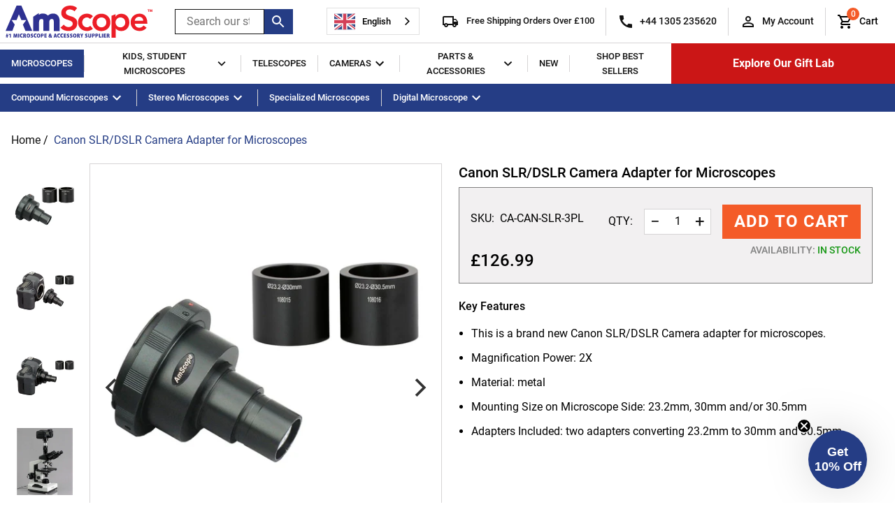

--- FILE ---
content_type: text/html; charset=utf-8
request_url: https://amscope.co.uk/products/canon-slr-dslr-camera-adapter-for-microscopes
body_size: 82748
content:
<!doctype html>
<html class="no-js supports-no-cookies" lang="en">
<head>
  <meta charset="utf-8">
  <meta http-equiv="X-UA-Compatible" content="IE=edge">
  <meta name="viewport" content="width=device-width,initial-scale=1">
  <meta name="theme-color" content="">
  <link rel="canonical" href="https://amscope.co.uk/products/canon-slr-dslr-camera-adapter-for-microscopes">

  
    <link rel="shortcut icon" href="//amscope.co.uk/cdn/shop/files/unnamed_a78acc90-ff5f-4ed5-ba98-95dd374612f4_32x32.png?v=1738577110" type="image/png">
  

  
  <title>
    Canon SLR/DSLR Camera Adapter for Microscopes
    
    
    
      &ndash; AmScope UK
    
  </title>

  
    <meta name="description" content="This is a brand new Canon SLR/DSLR Camera adapter for microscopes. With two adapters included, it offers three microscope mounting sizes, 23.2mm, 30mm and 30.5mm, fitting almost all kinds of microscopes including compound and stereo microscopes. Features &amp;amp; Specifications: Compatible with Canon SLR/DSLR cameras incl">
  

  
<meta property="og:site_name" content="AmScope UK">
<meta property="og:url" content="https://amscope.co.uk/products/canon-slr-dslr-camera-adapter-for-microscopes">
<meta property="og:title" content="Canon SLR/DSLR Camera Adapter for Microscopes">
<meta property="og:type" content="product">
<meta property="og:description" content="This is a brand new Canon SLR/DSLR Camera adapter for microscopes. With two adapters included, it offers three microscope mounting sizes, 23.2mm, 30mm and 30.5mm, fitting almost all kinds of microscopes including compound and stereo microscopes. Features &amp;amp; Specifications: Compatible with Canon SLR/DSLR cameras incl"><meta property="og:price:amount" content="126.99">
  <meta property="og:price:currency" content="GBP"><meta property="og:image" content="http://amscope.co.uk/cdn/shop/files/microscope-adapter-ca-can-slr_1800x_bcb34205-9c98-4abf-baf0-ec4aa35f34e3_1024x1024.jpg?v=1764008000"><meta property="og:image" content="http://amscope.co.uk/cdn/shop/files/microscope-adapter--ca-can-slr-1_1800x_ae4100b8-a241-4f17-b1fb-6c83a9a28b5e_1024x1024.jpg?v=1764008003"><meta property="og:image" content="http://amscope.co.uk/cdn/shop/files/microscope-adapter--ca-can-slr-2_1800x_0eb26a66-968b-40c1-8794-7d8fc6f78769_1024x1024.jpg?v=1764008004">
<meta property="og:image:secure_url" content="https://amscope.co.uk/cdn/shop/files/microscope-adapter-ca-can-slr_1800x_bcb34205-9c98-4abf-baf0-ec4aa35f34e3_1024x1024.jpg?v=1764008000"><meta property="og:image:secure_url" content="https://amscope.co.uk/cdn/shop/files/microscope-adapter--ca-can-slr-1_1800x_ae4100b8-a241-4f17-b1fb-6c83a9a28b5e_1024x1024.jpg?v=1764008003"><meta property="og:image:secure_url" content="https://amscope.co.uk/cdn/shop/files/microscope-adapter--ca-can-slr-2_1800x_0eb26a66-968b-40c1-8794-7d8fc6f78769_1024x1024.jpg?v=1764008004">

<meta name="twitter:site" content="@">
<meta name="twitter:card" content="summary_large_image">
<meta name="twitter:title" content="Canon SLR/DSLR Camera Adapter for Microscopes">
<meta name="twitter:description" content="This is a brand new Canon SLR/DSLR Camera adapter for microscopes. With two adapters included, it offers three microscope mounting sizes, 23.2mm, 30mm and 30.5mm, fitting almost all kinds of microscopes including compound and stereo microscopes. Features &amp;amp; Specifications: Compatible with Canon SLR/DSLR cameras incl">

  
  <link rel="stylesheet" href="https://use.typekit.net/bdu0qyj.css">
  <link href="//amscope.co.uk/cdn/shop/t/18/assets/theme.scss.css?v=67633892087650344061749160228" rel="stylesheet" type="text/css" media="all" />
  <link href="//amscope.co.uk/cdn/shop/t/18/assets/customdev.css?v=134673033637494780231726571146" rel="stylesheet" type="text/css" media="all" />

  <script>
    document.documentElement.className = document.documentElement.className.replace('no-js', 'js');

    window.theme = {
      strings: {
        addToCart: "Add to Cart",
        soldOut: "Sold Out",
        unavailable: "Unavailable"
      },moneyFormat: "£{{amount}}",
      bannerColor: "#253d85",};
  </script>

  

  <script src="//amscope.co.uk/cdn/shop/t/18/assets/vendor.js?v=15981458299962177041726571146" defer="defer"></script>
  <script src="//amscope.co.uk/cdn/shop/t/18/assets/theme.js?v=84192870394525107191726571146" defer="defer"></script>

  <script>
  const boostSDAssetFileURL = "\/\/amscope.co.uk\/cdn\/shop\/t\/18\/assets\/boost_sd_assets_file_url.gif?v=9809";
  window.boostSDAssetFileURL = boostSDAssetFileURL;

  if (window.boostSDAppConfig) {
    window.boostSDAppConfig.generalSettings.custom_js_asset_url = "//amscope.co.uk/cdn/shop/t/18/assets/boost-sd-custom.js?v=166315726693810205211726571146";
    window.boostSDAppConfig.generalSettings.custom_css_asset_url = "//amscope.co.uk/cdn/shop/t/18/assets/boost-sd-custom.css?v=59898459017667880171726571146";
  }

  
</script>

    <script>window.performance && window.performance.mark && window.performance.mark('shopify.content_for_header.start');</script><meta name="google-site-verification" content="ZCyf7Bj_651pbkQzy6oXA_ZO3GmUkymgZmda-1ihEJk">
<meta id="shopify-digital-wallet" name="shopify-digital-wallet" content="/55619747905/digital_wallets/dialog">
<meta name="shopify-checkout-api-token" content="00ed6b56fd5567a20405313ee717bc10">
<link rel="alternate" type="application/json+oembed" href="https://amscope.co.uk/products/canon-slr-dslr-camera-adapter-for-microscopes.oembed">
<script async="async" src="/checkouts/internal/preloads.js?locale=en-GB"></script>
<link rel="preconnect" href="https://shop.app" crossorigin="anonymous">
<script async="async" src="https://shop.app/checkouts/internal/preloads.js?locale=en-GB&shop_id=55619747905" crossorigin="anonymous"></script>
<script id="apple-pay-shop-capabilities" type="application/json">{"shopId":55619747905,"countryCode":"NL","currencyCode":"GBP","merchantCapabilities":["supports3DS"],"merchantId":"gid:\/\/shopify\/Shop\/55619747905","merchantName":"AmScope UK","requiredBillingContactFields":["postalAddress","email","phone"],"requiredShippingContactFields":["postalAddress","email","phone"],"shippingType":"shipping","supportedNetworks":["visa","maestro","masterCard","amex"],"total":{"type":"pending","label":"AmScope UK","amount":"1.00"},"shopifyPaymentsEnabled":true,"supportsSubscriptions":true}</script>
<script id="shopify-features" type="application/json">{"accessToken":"00ed6b56fd5567a20405313ee717bc10","betas":["rich-media-storefront-analytics"],"domain":"amscope.co.uk","predictiveSearch":true,"shopId":55619747905,"locale":"en"}</script>
<script>var Shopify = Shopify || {};
Shopify.shop = "europe-development.myshopify.com";
Shopify.locale = "en";
Shopify.currency = {"active":"GBP","rate":"1.0"};
Shopify.country = "GB";
Shopify.theme = {"name":"Boost Update April 2024_backupSep2024","id":172769706333,"schema_name":"Slate","schema_version":"0.11.0","theme_store_id":null,"role":"main"};
Shopify.theme.handle = "null";
Shopify.theme.style = {"id":null,"handle":null};
Shopify.cdnHost = "amscope.co.uk/cdn";
Shopify.routes = Shopify.routes || {};
Shopify.routes.root = "/";</script>
<script type="module">!function(o){(o.Shopify=o.Shopify||{}).modules=!0}(window);</script>
<script>!function(o){function n(){var o=[];function n(){o.push(Array.prototype.slice.apply(arguments))}return n.q=o,n}var t=o.Shopify=o.Shopify||{};t.loadFeatures=n(),t.autoloadFeatures=n()}(window);</script>
<script>
  window.ShopifyPay = window.ShopifyPay || {};
  window.ShopifyPay.apiHost = "shop.app\/pay";
  window.ShopifyPay.redirectState = null;
</script>
<script id="shop-js-analytics" type="application/json">{"pageType":"product"}</script>
<script defer="defer" async type="module" src="//amscope.co.uk/cdn/shopifycloud/shop-js/modules/v2/client.init-shop-cart-sync_C5BV16lS.en.esm.js"></script>
<script defer="defer" async type="module" src="//amscope.co.uk/cdn/shopifycloud/shop-js/modules/v2/chunk.common_CygWptCX.esm.js"></script>
<script type="module">
  await import("//amscope.co.uk/cdn/shopifycloud/shop-js/modules/v2/client.init-shop-cart-sync_C5BV16lS.en.esm.js");
await import("//amscope.co.uk/cdn/shopifycloud/shop-js/modules/v2/chunk.common_CygWptCX.esm.js");

  window.Shopify.SignInWithShop?.initShopCartSync?.({"fedCMEnabled":true,"windoidEnabled":true});

</script>
<script>
  window.Shopify = window.Shopify || {};
  if (!window.Shopify.featureAssets) window.Shopify.featureAssets = {};
  window.Shopify.featureAssets['shop-js'] = {"shop-cart-sync":["modules/v2/client.shop-cart-sync_ZFArdW7E.en.esm.js","modules/v2/chunk.common_CygWptCX.esm.js"],"init-fed-cm":["modules/v2/client.init-fed-cm_CmiC4vf6.en.esm.js","modules/v2/chunk.common_CygWptCX.esm.js"],"shop-cash-offers":["modules/v2/client.shop-cash-offers_DOA2yAJr.en.esm.js","modules/v2/chunk.common_CygWptCX.esm.js","modules/v2/chunk.modal_D71HUcav.esm.js"],"shop-button":["modules/v2/client.shop-button_tlx5R9nI.en.esm.js","modules/v2/chunk.common_CygWptCX.esm.js"],"shop-toast-manager":["modules/v2/client.shop-toast-manager_ClPi3nE9.en.esm.js","modules/v2/chunk.common_CygWptCX.esm.js"],"init-shop-cart-sync":["modules/v2/client.init-shop-cart-sync_C5BV16lS.en.esm.js","modules/v2/chunk.common_CygWptCX.esm.js"],"avatar":["modules/v2/client.avatar_BTnouDA3.en.esm.js"],"init-windoid":["modules/v2/client.init-windoid_sURxWdc1.en.esm.js","modules/v2/chunk.common_CygWptCX.esm.js"],"init-shop-email-lookup-coordinator":["modules/v2/client.init-shop-email-lookup-coordinator_B8hsDcYM.en.esm.js","modules/v2/chunk.common_CygWptCX.esm.js"],"pay-button":["modules/v2/client.pay-button_FdsNuTd3.en.esm.js","modules/v2/chunk.common_CygWptCX.esm.js"],"shop-login-button":["modules/v2/client.shop-login-button_C5VAVYt1.en.esm.js","modules/v2/chunk.common_CygWptCX.esm.js","modules/v2/chunk.modal_D71HUcav.esm.js"],"init-customer-accounts-sign-up":["modules/v2/client.init-customer-accounts-sign-up_CPSyQ0Tj.en.esm.js","modules/v2/client.shop-login-button_C5VAVYt1.en.esm.js","modules/v2/chunk.common_CygWptCX.esm.js","modules/v2/chunk.modal_D71HUcav.esm.js"],"init-shop-for-new-customer-accounts":["modules/v2/client.init-shop-for-new-customer-accounts_ChsxoAhi.en.esm.js","modules/v2/client.shop-login-button_C5VAVYt1.en.esm.js","modules/v2/chunk.common_CygWptCX.esm.js","modules/v2/chunk.modal_D71HUcav.esm.js"],"init-customer-accounts":["modules/v2/client.init-customer-accounts_DxDtT_ad.en.esm.js","modules/v2/client.shop-login-button_C5VAVYt1.en.esm.js","modules/v2/chunk.common_CygWptCX.esm.js","modules/v2/chunk.modal_D71HUcav.esm.js"],"shop-follow-button":["modules/v2/client.shop-follow-button_Cva4Ekp9.en.esm.js","modules/v2/chunk.common_CygWptCX.esm.js","modules/v2/chunk.modal_D71HUcav.esm.js"],"checkout-modal":["modules/v2/client.checkout-modal_BPM8l0SH.en.esm.js","modules/v2/chunk.common_CygWptCX.esm.js","modules/v2/chunk.modal_D71HUcav.esm.js"],"lead-capture":["modules/v2/client.lead-capture_Bi8yE_yS.en.esm.js","modules/v2/chunk.common_CygWptCX.esm.js","modules/v2/chunk.modal_D71HUcav.esm.js"],"shop-login":["modules/v2/client.shop-login_D6lNrXab.en.esm.js","modules/v2/chunk.common_CygWptCX.esm.js","modules/v2/chunk.modal_D71HUcav.esm.js"],"payment-terms":["modules/v2/client.payment-terms_CZxnsJam.en.esm.js","modules/v2/chunk.common_CygWptCX.esm.js","modules/v2/chunk.modal_D71HUcav.esm.js"]};
</script>
<script>(function() {
  var isLoaded = false;
  function asyncLoad() {
    if (isLoaded) return;
    isLoaded = true;
    var urls = ["https:\/\/cdn.weglot.com\/weglot_script_tag.js?shop=europe-development.myshopify.com","https:\/\/gdprcdn.b-cdn.net\/js\/gdpr_cookie_consent.min.js?shop=europe-development.myshopify.com","https:\/\/ecom-app.rakutenadvertising.io\/rakuten_advertising.js?shop=europe-development.myshopify.com","https:\/\/tag.rmp.rakuten.com\/124770.ct.js?shop=europe-development.myshopify.com"];
    for (var i = 0; i < urls.length; i++) {
      var s = document.createElement('script');
      s.type = 'text/javascript';
      s.async = true;
      s.src = urls[i];
      var x = document.getElementsByTagName('script')[0];
      x.parentNode.insertBefore(s, x);
    }
  };
  if(window.attachEvent) {
    window.attachEvent('onload', asyncLoad);
  } else {
    window.addEventListener('load', asyncLoad, false);
  }
})();</script>
<script id="__st">var __st={"a":55619747905,"offset":0,"reqid":"c4297158-ce4b-4f0a-a501-4888fa24d44e-1768852800","pageurl":"amscope.co.uk\/products\/canon-slr-dslr-camera-adapter-for-microscopes","u":"fb9f6890e055","p":"product","rtyp":"product","rid":6796642877505};</script>
<script>window.ShopifyPaypalV4VisibilityTracking = true;</script>
<script id="captcha-bootstrap">!function(){'use strict';const t='contact',e='account',n='new_comment',o=[[t,t],['blogs',n],['comments',n],[t,'customer']],c=[[e,'customer_login'],[e,'guest_login'],[e,'recover_customer_password'],[e,'create_customer']],r=t=>t.map((([t,e])=>`form[action*='/${t}']:not([data-nocaptcha='true']) input[name='form_type'][value='${e}']`)).join(','),a=t=>()=>t?[...document.querySelectorAll(t)].map((t=>t.form)):[];function s(){const t=[...o],e=r(t);return a(e)}const i='password',u='form_key',d=['recaptcha-v3-token','g-recaptcha-response','h-captcha-response',i],f=()=>{try{return window.sessionStorage}catch{return}},m='__shopify_v',_=t=>t.elements[u];function p(t,e,n=!1){try{const o=window.sessionStorage,c=JSON.parse(o.getItem(e)),{data:r}=function(t){const{data:e,action:n}=t;return t[m]||n?{data:e,action:n}:{data:t,action:n}}(c);for(const[e,n]of Object.entries(r))t.elements[e]&&(t.elements[e].value=n);n&&o.removeItem(e)}catch(o){console.error('form repopulation failed',{error:o})}}const l='form_type',E='cptcha';function T(t){t.dataset[E]=!0}const w=window,h=w.document,L='Shopify',v='ce_forms',y='captcha';let A=!1;((t,e)=>{const n=(g='f06e6c50-85a8-45c8-87d0-21a2b65856fe',I='https://cdn.shopify.com/shopifycloud/storefront-forms-hcaptcha/ce_storefront_forms_captcha_hcaptcha.v1.5.2.iife.js',D={infoText:'Protected by hCaptcha',privacyText:'Privacy',termsText:'Terms'},(t,e,n)=>{const o=w[L][v],c=o.bindForm;if(c)return c(t,g,e,D).then(n);var r;o.q.push([[t,g,e,D],n]),r=I,A||(h.body.append(Object.assign(h.createElement('script'),{id:'captcha-provider',async:!0,src:r})),A=!0)});var g,I,D;w[L]=w[L]||{},w[L][v]=w[L][v]||{},w[L][v].q=[],w[L][y]=w[L][y]||{},w[L][y].protect=function(t,e){n(t,void 0,e),T(t)},Object.freeze(w[L][y]),function(t,e,n,w,h,L){const[v,y,A,g]=function(t,e,n){const i=e?o:[],u=t?c:[],d=[...i,...u],f=r(d),m=r(i),_=r(d.filter((([t,e])=>n.includes(e))));return[a(f),a(m),a(_),s()]}(w,h,L),I=t=>{const e=t.target;return e instanceof HTMLFormElement?e:e&&e.form},D=t=>v().includes(t);t.addEventListener('submit',(t=>{const e=I(t);if(!e)return;const n=D(e)&&!e.dataset.hcaptchaBound&&!e.dataset.recaptchaBound,o=_(e),c=g().includes(e)&&(!o||!o.value);(n||c)&&t.preventDefault(),c&&!n&&(function(t){try{if(!f())return;!function(t){const e=f();if(!e)return;const n=_(t);if(!n)return;const o=n.value;o&&e.removeItem(o)}(t);const e=Array.from(Array(32),(()=>Math.random().toString(36)[2])).join('');!function(t,e){_(t)||t.append(Object.assign(document.createElement('input'),{type:'hidden',name:u})),t.elements[u].value=e}(t,e),function(t,e){const n=f();if(!n)return;const o=[...t.querySelectorAll(`input[type='${i}']`)].map((({name:t})=>t)),c=[...d,...o],r={};for(const[a,s]of new FormData(t).entries())c.includes(a)||(r[a]=s);n.setItem(e,JSON.stringify({[m]:1,action:t.action,data:r}))}(t,e)}catch(e){console.error('failed to persist form',e)}}(e),e.submit())}));const S=(t,e)=>{t&&!t.dataset[E]&&(n(t,e.some((e=>e===t))),T(t))};for(const o of['focusin','change'])t.addEventListener(o,(t=>{const e=I(t);D(e)&&S(e,y())}));const B=e.get('form_key'),M=e.get(l),P=B&&M;t.addEventListener('DOMContentLoaded',(()=>{const t=y();if(P)for(const e of t)e.elements[l].value===M&&p(e,B);[...new Set([...A(),...v().filter((t=>'true'===t.dataset.shopifyCaptcha))])].forEach((e=>S(e,t)))}))}(h,new URLSearchParams(w.location.search),n,t,e,['guest_login'])})(!0,!0)}();</script>
<script integrity="sha256-4kQ18oKyAcykRKYeNunJcIwy7WH5gtpwJnB7kiuLZ1E=" data-source-attribution="shopify.loadfeatures" defer="defer" src="//amscope.co.uk/cdn/shopifycloud/storefront/assets/storefront/load_feature-a0a9edcb.js" crossorigin="anonymous"></script>
<script crossorigin="anonymous" defer="defer" src="//amscope.co.uk/cdn/shopifycloud/storefront/assets/shopify_pay/storefront-65b4c6d7.js?v=20250812"></script>
<script data-source-attribution="shopify.dynamic_checkout.dynamic.init">var Shopify=Shopify||{};Shopify.PaymentButton=Shopify.PaymentButton||{isStorefrontPortableWallets:!0,init:function(){window.Shopify.PaymentButton.init=function(){};var t=document.createElement("script");t.src="https://amscope.co.uk/cdn/shopifycloud/portable-wallets/latest/portable-wallets.en.js",t.type="module",document.head.appendChild(t)}};
</script>
<script data-source-attribution="shopify.dynamic_checkout.buyer_consent">
  function portableWalletsHideBuyerConsent(e){var t=document.getElementById("shopify-buyer-consent"),n=document.getElementById("shopify-subscription-policy-button");t&&n&&(t.classList.add("hidden"),t.setAttribute("aria-hidden","true"),n.removeEventListener("click",e))}function portableWalletsShowBuyerConsent(e){var t=document.getElementById("shopify-buyer-consent"),n=document.getElementById("shopify-subscription-policy-button");t&&n&&(t.classList.remove("hidden"),t.removeAttribute("aria-hidden"),n.addEventListener("click",e))}window.Shopify?.PaymentButton&&(window.Shopify.PaymentButton.hideBuyerConsent=portableWalletsHideBuyerConsent,window.Shopify.PaymentButton.showBuyerConsent=portableWalletsShowBuyerConsent);
</script>
<script data-source-attribution="shopify.dynamic_checkout.cart.bootstrap">document.addEventListener("DOMContentLoaded",(function(){function t(){return document.querySelector("shopify-accelerated-checkout-cart, shopify-accelerated-checkout")}if(t())Shopify.PaymentButton.init();else{new MutationObserver((function(e,n){t()&&(Shopify.PaymentButton.init(),n.disconnect())})).observe(document.body,{childList:!0,subtree:!0})}}));
</script>
<link id="shopify-accelerated-checkout-styles" rel="stylesheet" media="screen" href="https://amscope.co.uk/cdn/shopifycloud/portable-wallets/latest/accelerated-checkout-backwards-compat.css" crossorigin="anonymous">
<style id="shopify-accelerated-checkout-cart">
        #shopify-buyer-consent {
  margin-top: 1em;
  display: inline-block;
  width: 100%;
}

#shopify-buyer-consent.hidden {
  display: none;
}

#shopify-subscription-policy-button {
  background: none;
  border: none;
  padding: 0;
  text-decoration: underline;
  font-size: inherit;
  cursor: pointer;
}

#shopify-subscription-policy-button::before {
  box-shadow: none;
}

      </style>

<script>window.performance && window.performance.mark && window.performance.mark('shopify.content_for_header.end');</script>

  
  
  

   <!-- Google Tag Manager
<script>(function(w,d,s,l,i){w[l]=w[l]||[];w[l].push({'gtm.start':
new Date().getTime(),event:'gtm.js'});var f=d.getElementsByTagName(s)[0],
j=d.createElement(s),dl=l!='dataLayer'?'&l='+l:'';j.async=true;j.src=
'https://www.googletagmanager.com/gtm.js?id='+i+dl;f.parentNode.insertBefore(j,f);
})(window,document,'script','dataLayer','GTM-5VJDBHL');</script>
<!-- End Google Tag Manager -->
  
<!-- Start of Judge.me Core -->
<link rel="dns-prefetch" href="https://cdn.judge.me/">
<script data-cfasync='false' class='jdgm-settings-script'>window.jdgmSettings={"pagination":5,"disable_web_reviews":false,"badge_no_review_text":"No reviews","badge_n_reviews_text":"{{ n }} review/reviews","badge_star_color":"#E7721B","hide_badge_preview_if_no_reviews":true,"badge_hide_text":false,"enforce_center_preview_badge":false,"widget_title":"Customer Reviews","widget_open_form_text":"Write a review","widget_close_form_text":"Cancel review","widget_refresh_page_text":"Refresh page","widget_summary_text":"Based on {{ number_of_reviews }} review/reviews","widget_no_review_text":"Be the first to write a review","widget_name_field_text":"Display name","widget_verified_name_field_text":"Verified Name (public)","widget_name_placeholder_text":"Display name","widget_required_field_error_text":"This field is required.","widget_email_field_text":"Email address","widget_verified_email_field_text":"Verified Email (private, can not be edited)","widget_email_placeholder_text":"Your email address","widget_email_field_error_text":"Please enter a valid email address.","widget_rating_field_text":"Rating","widget_review_title_field_text":"Review Title","widget_review_title_placeholder_text":"Give your review a title","widget_review_body_field_text":"Review content","widget_review_body_placeholder_text":"Start writing here...","widget_pictures_field_text":"Picture/Video (optional)","widget_submit_review_text":"Submit Review","widget_submit_verified_review_text":"Submit Verified Review","widget_submit_success_msg_with_auto_publish":"Thank you! Please refresh the page in a few moments to see your review. You can remove or edit your review by logging into \u003ca href='https://judge.me/login' target='_blank' rel='nofollow noopener'\u003eJudge.me\u003c/a\u003e","widget_submit_success_msg_no_auto_publish":"Thank you! Your review will be published as soon as it is approved by the shop admin. You can remove or edit your review by logging into \u003ca href='https://judge.me/login' target='_blank' rel='nofollow noopener'\u003eJudge.me\u003c/a\u003e","widget_show_default_reviews_out_of_total_text":"Showing {{ n_reviews_shown }} out of {{ n_reviews }} reviews.","widget_show_all_link_text":"Show all","widget_show_less_link_text":"Show less","widget_author_said_text":"{{ reviewer_name }} said:","widget_days_text":"{{ n }} days ago","widget_weeks_text":"{{ n }} week/weeks ago","widget_months_text":"{{ n }} month/months ago","widget_years_text":"{{ n }} year/years ago","widget_yesterday_text":"Yesterday","widget_today_text":"Today","widget_replied_text":"\u003e\u003e {{ shop_name }} replied:","widget_read_more_text":"Read more","widget_reviewer_name_as_initial":"","widget_rating_filter_color":"","widget_rating_filter_see_all_text":"See all reviews","widget_sorting_most_recent_text":"Most Recent","widget_sorting_highest_rating_text":"Highest Rating","widget_sorting_lowest_rating_text":"Lowest Rating","widget_sorting_with_pictures_text":"Only Pictures","widget_sorting_most_helpful_text":"Most Helpful","widget_open_question_form_text":"Ask a question","widget_reviews_subtab_text":"Reviews","widget_questions_subtab_text":"Questions","widget_question_label_text":"Question","widget_answer_label_text":"Answer","widget_question_placeholder_text":"Write your question here","widget_submit_question_text":"Submit Question","widget_question_submit_success_text":"Thank you for your question! We will notify you once it gets answered.","widget_star_color":"#e7721b","verified_badge_text":"Verified","verified_badge_bg_color":"","verified_badge_text_color":"","verified_badge_placement":"left-of-reviewer-name","widget_review_max_height":"","widget_hide_border":false,"widget_social_share":false,"widget_thumb":false,"widget_review_location_show":false,"widget_location_format":"country_iso_code","all_reviews_include_out_of_store_products":true,"all_reviews_out_of_store_text":"(out of store)","all_reviews_pagination":100,"all_reviews_product_name_prefix_text":"about","enable_review_pictures":true,"enable_question_anwser":false,"widget_theme":"","review_date_format":"mm/dd/yyyy","default_sort_method":"most-recent","widget_product_reviews_subtab_text":"Product Reviews","widget_shop_reviews_subtab_text":"Shop Reviews","widget_other_products_reviews_text":"Reviews for other products","widget_store_reviews_subtab_text":"Store reviews","widget_no_store_reviews_text":"This store hasn't received any reviews yet","widget_web_restriction_product_reviews_text":"This product hasn't received any reviews yet","widget_no_items_text":"No items found","widget_show_more_text":"Show more","widget_write_a_store_review_text":"Write a Store Review","widget_other_languages_heading":"Reviews in Other Languages","widget_translate_review_text":"Translate review to {{ language }}","widget_translating_review_text":"Translating...","widget_show_original_translation_text":"Show original ({{ language }})","widget_translate_review_failed_text":"Review couldn't be translated.","widget_translate_review_retry_text":"Retry","widget_translate_review_try_again_later_text":"Try again later","show_product_url_for_grouped_product":false,"widget_sorting_pictures_first_text":"Pictures First","show_pictures_on_all_rev_page_mobile":false,"show_pictures_on_all_rev_page_desktop":false,"floating_tab_hide_mobile_install_preference":false,"floating_tab_button_name":"★ Reviews","floating_tab_title":"Let customers speak for us","floating_tab_button_color":"","floating_tab_button_background_color":"","floating_tab_url":"","floating_tab_url_enabled":false,"floating_tab_tab_style":"text","all_reviews_text_badge_text":"Customers rate us {{ shop.metafields.judgeme.all_reviews_rating | round: 1 }}/5 based on {{ shop.metafields.judgeme.all_reviews_count }} reviews.","all_reviews_text_badge_text_branded_style":"{{ shop.metafields.judgeme.all_reviews_rating | round: 1 }} out of 5 stars based on {{ shop.metafields.judgeme.all_reviews_count }} reviews","is_all_reviews_text_badge_a_link":false,"show_stars_for_all_reviews_text_badge":false,"all_reviews_text_badge_url":"","all_reviews_text_style":"text","all_reviews_text_color_style":"judgeme_brand_color","all_reviews_text_color":"#108474","all_reviews_text_show_jm_brand":true,"featured_carousel_show_header":true,"featured_carousel_title":"Let customers speak for us","testimonials_carousel_title":"Customers are saying","videos_carousel_title":"Real customer stories","cards_carousel_title":"Customers are saying","featured_carousel_count_text":"from {{ n }} reviews","featured_carousel_add_link_to_all_reviews_page":false,"featured_carousel_url":"","featured_carousel_show_images":true,"featured_carousel_autoslide_interval":5,"featured_carousel_arrows_on_the_sides":false,"featured_carousel_height":250,"featured_carousel_width":80,"featured_carousel_image_size":0,"featured_carousel_image_height":250,"featured_carousel_arrow_color":"#eeeeee","verified_count_badge_style":"vintage","verified_count_badge_orientation":"horizontal","verified_count_badge_color_style":"judgeme_brand_color","verified_count_badge_color":"#108474","is_verified_count_badge_a_link":false,"verified_count_badge_url":"","verified_count_badge_show_jm_brand":true,"widget_rating_preset_default":5,"widget_first_sub_tab":"product-reviews","widget_show_histogram":true,"widget_histogram_use_custom_color":false,"widget_pagination_use_custom_color":false,"widget_star_use_custom_color":true,"widget_verified_badge_use_custom_color":false,"widget_write_review_use_custom_color":false,"picture_reminder_submit_button":"Upload Pictures","enable_review_videos":false,"mute_video_by_default":false,"widget_sorting_videos_first_text":"Videos First","widget_review_pending_text":"Pending","featured_carousel_items_for_large_screen":3,"social_share_options_order":"Facebook,Twitter","remove_microdata_snippet":false,"disable_json_ld":false,"enable_json_ld_products":false,"preview_badge_show_question_text":false,"preview_badge_no_question_text":"No questions","preview_badge_n_question_text":"{{ number_of_questions }} question/questions","qa_badge_show_icon":false,"qa_badge_position":"same-row","remove_judgeme_branding":false,"widget_add_search_bar":false,"widget_search_bar_placeholder":"Search","widget_sorting_verified_only_text":"Verified only","featured_carousel_theme":"default","featured_carousel_show_rating":true,"featured_carousel_show_title":true,"featured_carousel_show_body":true,"featured_carousel_show_date":false,"featured_carousel_show_reviewer":true,"featured_carousel_show_product":false,"featured_carousel_header_background_color":"#108474","featured_carousel_header_text_color":"#ffffff","featured_carousel_name_product_separator":"reviewed","featured_carousel_full_star_background":"#108474","featured_carousel_empty_star_background":"#dadada","featured_carousel_vertical_theme_background":"#f9fafb","featured_carousel_verified_badge_enable":false,"featured_carousel_verified_badge_color":"#E7721B","featured_carousel_border_style":"round","featured_carousel_review_line_length_limit":3,"featured_carousel_more_reviews_button_text":"Read more reviews","featured_carousel_view_product_button_text":"View product","all_reviews_page_load_reviews_on":"scroll","all_reviews_page_load_more_text":"Load More Reviews","disable_fb_tab_reviews":false,"enable_ajax_cdn_cache":false,"widget_public_name_text":"displayed publicly like","default_reviewer_name":"John Smith","default_reviewer_name_has_non_latin":true,"widget_reviewer_anonymous":"Anonymous","medals_widget_title":"Judge.me Review Medals","medals_widget_background_color":"#f9fafb","medals_widget_position":"footer_all_pages","medals_widget_border_color":"#f9fafb","medals_widget_verified_text_position":"left","medals_widget_use_monochromatic_version":false,"medals_widget_elements_color":"#108474","show_reviewer_avatar":true,"widget_invalid_yt_video_url_error_text":"Not a YouTube video URL","widget_max_length_field_error_text":"Please enter no more than {0} characters.","widget_show_country_flag":false,"widget_show_collected_via_shop_app":true,"widget_verified_by_shop_badge_style":"light","widget_verified_by_shop_text":"Verified by Shop","widget_show_photo_gallery":false,"widget_load_with_code_splitting":true,"widget_ugc_install_preference":false,"widget_ugc_title":"Made by us, Shared by you","widget_ugc_subtitle":"Tag us to see your picture featured in our page","widget_ugc_arrows_color":"#ffffff","widget_ugc_primary_button_text":"Buy Now","widget_ugc_primary_button_background_color":"#108474","widget_ugc_primary_button_text_color":"#ffffff","widget_ugc_primary_button_border_width":"0","widget_ugc_primary_button_border_style":"none","widget_ugc_primary_button_border_color":"#108474","widget_ugc_primary_button_border_radius":"25","widget_ugc_secondary_button_text":"Load More","widget_ugc_secondary_button_background_color":"#ffffff","widget_ugc_secondary_button_text_color":"#108474","widget_ugc_secondary_button_border_width":"2","widget_ugc_secondary_button_border_style":"solid","widget_ugc_secondary_button_border_color":"#108474","widget_ugc_secondary_button_border_radius":"25","widget_ugc_reviews_button_text":"View Reviews","widget_ugc_reviews_button_background_color":"#ffffff","widget_ugc_reviews_button_text_color":"#108474","widget_ugc_reviews_button_border_width":"2","widget_ugc_reviews_button_border_style":"solid","widget_ugc_reviews_button_border_color":"#108474","widget_ugc_reviews_button_border_radius":"25","widget_ugc_reviews_button_link_to":"judgeme-reviews-page","widget_ugc_show_post_date":true,"widget_ugc_max_width":"800","widget_rating_metafield_value_type":true,"widget_primary_color":"#253d85","widget_enable_secondary_color":true,"widget_secondary_color":"#e7721b","widget_summary_average_rating_text":"{{ average_rating }} out of 5","widget_media_grid_title":"Customer photos \u0026 videos","widget_media_grid_see_more_text":"See more","widget_round_style":false,"widget_show_product_medals":true,"widget_verified_by_judgeme_text":"Verified by Judge.me","widget_show_store_medals":true,"widget_verified_by_judgeme_text_in_store_medals":"Verified by Judge.me","widget_media_field_exceed_quantity_message":"Sorry, we can only accept {{ max_media }} for one review.","widget_media_field_exceed_limit_message":"{{ file_name }} is too large, please select a {{ media_type }} less than {{ size_limit }}MB.","widget_review_submitted_text":"Review Submitted!","widget_question_submitted_text":"Question Submitted!","widget_close_form_text_question":"Cancel","widget_write_your_answer_here_text":"Write your answer here","widget_enabled_branded_link":true,"widget_show_collected_by_judgeme":true,"widget_reviewer_name_color":"","widget_write_review_text_color":"","widget_write_review_bg_color":"","widget_collected_by_judgeme_text":"collected by Judge.me","widget_pagination_type":"standard","widget_load_more_text":"Load More","widget_load_more_color":"#108474","widget_full_review_text":"Full Review","widget_read_more_reviews_text":"Read More Reviews","widget_read_questions_text":"Read Questions","widget_questions_and_answers_text":"Questions \u0026 Answers","widget_verified_by_text":"Verified by","widget_verified_text":"Verified","widget_number_of_reviews_text":"{{ number_of_reviews }} reviews","widget_back_button_text":"Back","widget_next_button_text":"Next","widget_custom_forms_filter_button":"Filters","custom_forms_style":"vertical","widget_show_review_information":false,"how_reviews_are_collected":"How reviews are collected?","widget_show_review_keywords":false,"widget_gdpr_statement":"How we use your data: We'll only contact you about the review you left, and only if necessary. By submitting your review, you agree to Judge.me's \u003ca href='https://judge.me/terms' target='_blank' rel='nofollow noopener'\u003eterms\u003c/a\u003e, \u003ca href='https://judge.me/privacy' target='_blank' rel='nofollow noopener'\u003eprivacy\u003c/a\u003e and \u003ca href='https://judge.me/content-policy' target='_blank' rel='nofollow noopener'\u003econtent\u003c/a\u003e policies.","widget_multilingual_sorting_enabled":false,"widget_translate_review_content_enabled":false,"widget_translate_review_content_method":"manual","popup_widget_review_selection":"automatically_with_pictures","popup_widget_round_border_style":true,"popup_widget_show_title":true,"popup_widget_show_body":true,"popup_widget_show_reviewer":false,"popup_widget_show_product":true,"popup_widget_show_pictures":true,"popup_widget_use_review_picture":true,"popup_widget_show_on_home_page":true,"popup_widget_show_on_product_page":true,"popup_widget_show_on_collection_page":true,"popup_widget_show_on_cart_page":true,"popup_widget_position":"bottom_left","popup_widget_first_review_delay":5,"popup_widget_duration":5,"popup_widget_interval":5,"popup_widget_review_count":5,"popup_widget_hide_on_mobile":true,"review_snippet_widget_round_border_style":true,"review_snippet_widget_card_color":"#FFFFFF","review_snippet_widget_slider_arrows_background_color":"#FFFFFF","review_snippet_widget_slider_arrows_color":"#000000","review_snippet_widget_star_color":"#108474","show_product_variant":false,"all_reviews_product_variant_label_text":"Variant: ","widget_show_verified_branding":false,"widget_ai_summary_title":"Customers say","widget_ai_summary_disclaimer":"AI-powered review summary based on recent customer reviews","widget_show_ai_summary":false,"widget_show_ai_summary_bg":false,"widget_show_review_title_input":true,"redirect_reviewers_invited_via_email":"review_widget","request_store_review_after_product_review":false,"request_review_other_products_in_order":false,"review_form_color_scheme":"default","review_form_corner_style":"square","review_form_star_color":{},"review_form_text_color":"#333333","review_form_background_color":"#ffffff","review_form_field_background_color":"#fafafa","review_form_button_color":{},"review_form_button_text_color":"#ffffff","review_form_modal_overlay_color":"#000000","review_content_screen_title_text":"How would you rate this product?","review_content_introduction_text":"We would love it if you would share a bit about your experience.","store_review_form_title_text":"How would you rate this store?","store_review_form_introduction_text":"We would love it if you would share a bit about your experience.","show_review_guidance_text":true,"one_star_review_guidance_text":"Poor","five_star_review_guidance_text":"Great","customer_information_screen_title_text":"About you","customer_information_introduction_text":"Please tell us more about you.","custom_questions_screen_title_text":"Your experience in more detail","custom_questions_introduction_text":"Here are a few questions to help us understand more about your experience.","review_submitted_screen_title_text":"Thanks for your review!","review_submitted_screen_thank_you_text":"We are processing it and it will appear on the store soon.","review_submitted_screen_email_verification_text":"Please confirm your email by clicking the link we just sent you. This helps us keep reviews authentic.","review_submitted_request_store_review_text":"Would you like to share your experience of shopping with us?","review_submitted_review_other_products_text":"Would you like to review these products?","store_review_screen_title_text":"Would you like to share your experience of shopping with us?","store_review_introduction_text":"We value your feedback and use it to improve. Please share any thoughts or suggestions you have.","reviewer_media_screen_title_picture_text":"Share a picture","reviewer_media_introduction_picture_text":"Upload a photo to support your review.","reviewer_media_screen_title_video_text":"Share a video","reviewer_media_introduction_video_text":"Upload a video to support your review.","reviewer_media_screen_title_picture_or_video_text":"Share a picture or video","reviewer_media_introduction_picture_or_video_text":"Upload a photo or video to support your review.","reviewer_media_youtube_url_text":"Paste your Youtube URL here","advanced_settings_next_step_button_text":"Next","advanced_settings_close_review_button_text":"Close","modal_write_review_flow":false,"write_review_flow_required_text":"Required","write_review_flow_privacy_message_text":"We respect your privacy.","write_review_flow_anonymous_text":"Post review as anonymous","write_review_flow_visibility_text":"This won't be visible to other customers.","write_review_flow_multiple_selection_help_text":"Select as many as you like","write_review_flow_single_selection_help_text":"Select one option","write_review_flow_required_field_error_text":"This field is required","write_review_flow_invalid_email_error_text":"Please enter a valid email address","write_review_flow_max_length_error_text":"Max. {{ max_length }} characters.","write_review_flow_media_upload_text":"\u003cb\u003eClick to upload\u003c/b\u003e or drag and drop","write_review_flow_gdpr_statement":"We'll only contact you about your review if necessary. By submitting your review, you agree to our \u003ca href='https://judge.me/terms' target='_blank' rel='nofollow noopener'\u003eterms and conditions\u003c/a\u003e and \u003ca href='https://judge.me/privacy' target='_blank' rel='nofollow noopener'\u003eprivacy policy\u003c/a\u003e.","rating_only_reviews_enabled":false,"show_negative_reviews_help_screen":false,"new_review_flow_help_screen_rating_threshold":3,"negative_review_resolution_screen_title_text":"Tell us more","negative_review_resolution_text":"Your experience matters to us. If there were issues with your purchase, we're here to help. Feel free to reach out to us, we'd love the opportunity to make things right.","negative_review_resolution_button_text":"Contact us","negative_review_resolution_proceed_with_review_text":"Leave a review","negative_review_resolution_subject":"Issue with purchase from {{ shop_name }}.{{ order_name }}","preview_badge_collection_page_install_status":false,"widget_review_custom_css":"","preview_badge_custom_css":"","preview_badge_stars_count":"5-stars","featured_carousel_custom_css":"","floating_tab_custom_css":"","all_reviews_widget_custom_css":"","medals_widget_custom_css":"","verified_badge_custom_css":"","all_reviews_text_custom_css":"","transparency_badges_collected_via_store_invite":false,"transparency_badges_from_another_provider":false,"transparency_badges_collected_from_store_visitor":false,"transparency_badges_collected_by_verified_review_provider":false,"transparency_badges_earned_reward":false,"transparency_badges_collected_via_store_invite_text":"Review collected via store invitation","transparency_badges_from_another_provider_text":"Review collected from another provider","transparency_badges_collected_from_store_visitor_text":"Review collected from a store visitor","transparency_badges_written_in_google_text":"Review written in Google","transparency_badges_written_in_etsy_text":"Review written in Etsy","transparency_badges_written_in_shop_app_text":"Review written in Shop App","transparency_badges_earned_reward_text":"Review earned a reward for future purchase","product_review_widget_per_page":10,"widget_store_review_label_text":"Review about the store","checkout_comment_extension_title_on_product_page":"Customer Comments","checkout_comment_extension_num_latest_comment_show":5,"checkout_comment_extension_format":"name_and_timestamp","checkout_comment_customer_name":"last_initial","checkout_comment_comment_notification":true,"preview_badge_collection_page_install_preference":true,"preview_badge_home_page_install_preference":false,"preview_badge_product_page_install_preference":true,"review_widget_install_preference":"","review_carousel_install_preference":false,"floating_reviews_tab_install_preference":"none","verified_reviews_count_badge_install_preference":false,"all_reviews_text_install_preference":false,"review_widget_best_location":true,"judgeme_medals_install_preference":false,"review_widget_revamp_enabled":false,"review_widget_qna_enabled":false,"review_widget_header_theme":"minimal","review_widget_widget_title_enabled":true,"review_widget_header_text_size":"medium","review_widget_header_text_weight":"regular","review_widget_average_rating_style":"compact","review_widget_bar_chart_enabled":true,"review_widget_bar_chart_type":"numbers","review_widget_bar_chart_style":"standard","review_widget_expanded_media_gallery_enabled":false,"review_widget_reviews_section_theme":"standard","review_widget_image_style":"thumbnails","review_widget_review_image_ratio":"square","review_widget_stars_size":"medium","review_widget_verified_badge":"standard_text","review_widget_review_title_text_size":"medium","review_widget_review_text_size":"medium","review_widget_review_text_length":"medium","review_widget_number_of_columns_desktop":3,"review_widget_carousel_transition_speed":5,"review_widget_custom_questions_answers_display":"always","review_widget_button_text_color":"#FFFFFF","review_widget_text_color":"#000000","review_widget_lighter_text_color":"#7B7B7B","review_widget_corner_styling":"soft","review_widget_review_word_singular":"review","review_widget_review_word_plural":"reviews","review_widget_voting_label":"Helpful?","review_widget_shop_reply_label":"Reply from {{ shop_name }}:","review_widget_filters_title":"Filters","qna_widget_question_word_singular":"Question","qna_widget_question_word_plural":"Questions","qna_widget_answer_reply_label":"Answer from {{ answerer_name }}:","qna_content_screen_title_text":"Ask a question about this product","qna_widget_question_required_field_error_text":"Please enter your question.","qna_widget_flow_gdpr_statement":"We'll only contact you about your question if necessary. By submitting your question, you agree to our \u003ca href='https://judge.me/terms' target='_blank' rel='nofollow noopener'\u003eterms and conditions\u003c/a\u003e and \u003ca href='https://judge.me/privacy' target='_blank' rel='nofollow noopener'\u003eprivacy policy\u003c/a\u003e.","qna_widget_question_submitted_text":"Thanks for your question!","qna_widget_close_form_text_question":"Close","qna_widget_question_submit_success_text":"We’ll notify you by email when your question is answered.","all_reviews_widget_v2025_enabled":false,"all_reviews_widget_v2025_header_theme":"default","all_reviews_widget_v2025_widget_title_enabled":true,"all_reviews_widget_v2025_header_text_size":"medium","all_reviews_widget_v2025_header_text_weight":"regular","all_reviews_widget_v2025_average_rating_style":"compact","all_reviews_widget_v2025_bar_chart_enabled":true,"all_reviews_widget_v2025_bar_chart_type":"numbers","all_reviews_widget_v2025_bar_chart_style":"standard","all_reviews_widget_v2025_expanded_media_gallery_enabled":false,"all_reviews_widget_v2025_show_store_medals":true,"all_reviews_widget_v2025_show_photo_gallery":true,"all_reviews_widget_v2025_show_review_keywords":false,"all_reviews_widget_v2025_show_ai_summary":false,"all_reviews_widget_v2025_show_ai_summary_bg":false,"all_reviews_widget_v2025_add_search_bar":false,"all_reviews_widget_v2025_default_sort_method":"most-recent","all_reviews_widget_v2025_reviews_per_page":10,"all_reviews_widget_v2025_reviews_section_theme":"default","all_reviews_widget_v2025_image_style":"thumbnails","all_reviews_widget_v2025_review_image_ratio":"square","all_reviews_widget_v2025_stars_size":"medium","all_reviews_widget_v2025_verified_badge":"bold_badge","all_reviews_widget_v2025_review_title_text_size":"medium","all_reviews_widget_v2025_review_text_size":"medium","all_reviews_widget_v2025_review_text_length":"medium","all_reviews_widget_v2025_number_of_columns_desktop":3,"all_reviews_widget_v2025_carousel_transition_speed":5,"all_reviews_widget_v2025_custom_questions_answers_display":"always","all_reviews_widget_v2025_show_product_variant":false,"all_reviews_widget_v2025_show_reviewer_avatar":true,"all_reviews_widget_v2025_reviewer_name_as_initial":"","all_reviews_widget_v2025_review_location_show":false,"all_reviews_widget_v2025_location_format":"","all_reviews_widget_v2025_show_country_flag":false,"all_reviews_widget_v2025_verified_by_shop_badge_style":"light","all_reviews_widget_v2025_social_share":false,"all_reviews_widget_v2025_social_share_options_order":"Facebook,Twitter,LinkedIn,Pinterest","all_reviews_widget_v2025_pagination_type":"standard","all_reviews_widget_v2025_button_text_color":"#FFFFFF","all_reviews_widget_v2025_text_color":"#000000","all_reviews_widget_v2025_lighter_text_color":"#7B7B7B","all_reviews_widget_v2025_corner_styling":"soft","all_reviews_widget_v2025_title":"Customer reviews","all_reviews_widget_v2025_ai_summary_title":"Customers say about this store","all_reviews_widget_v2025_no_review_text":"Be the first to write a review","platform":"shopify","branding_url":"https://app.judge.me/reviews/stores/amscope-uk","branding_text":"Powered by Judge.me","locale":"en","reply_name":"AmScope UK","widget_version":"3.0","footer":true,"autopublish":true,"review_dates":true,"enable_custom_form":false,"shop_use_review_site":true,"shop_locale":"en","enable_multi_locales_translations":true,"show_review_title_input":true,"review_verification_email_status":"always","can_be_branded":false,"reply_name_text":"AmScope UK"};</script> <style class='jdgm-settings-style'>.jdgm-xx{left:0}:root{--jdgm-primary-color: #253d85;--jdgm-secondary-color: #e7721b;--jdgm-star-color: #e7721b;--jdgm-write-review-text-color: white;--jdgm-write-review-bg-color: #253d85;--jdgm-paginate-color: #253d85;--jdgm-border-radius: 0;--jdgm-reviewer-name-color: #253d85}.jdgm-histogram__bar-content{background-color:#253d85}.jdgm-rev[data-verified-buyer=true] .jdgm-rev__icon.jdgm-rev__icon:after,.jdgm-rev__buyer-badge.jdgm-rev__buyer-badge{color:white;background-color:#253d85}.jdgm-review-widget--small .jdgm-gallery.jdgm-gallery .jdgm-gallery__thumbnail-link:nth-child(8) .jdgm-gallery__thumbnail-wrapper.jdgm-gallery__thumbnail-wrapper:before{content:"See more"}@media only screen and (min-width: 768px){.jdgm-gallery.jdgm-gallery .jdgm-gallery__thumbnail-link:nth-child(8) .jdgm-gallery__thumbnail-wrapper.jdgm-gallery__thumbnail-wrapper:before{content:"See more"}}.jdgm-preview-badge .jdgm-star.jdgm-star{color:#E7721B}.jdgm-prev-badge[data-average-rating='0.00']{display:none !important}.jdgm-author-all-initials{display:none !important}.jdgm-author-last-initial{display:none !important}.jdgm-rev-widg__title{visibility:hidden}.jdgm-rev-widg__summary-text{visibility:hidden}.jdgm-prev-badge__text{visibility:hidden}.jdgm-rev__prod-link-prefix:before{content:'about'}.jdgm-rev__variant-label:before{content:'Variant: '}.jdgm-rev__out-of-store-text:before{content:'(out of store)'}@media only screen and (min-width: 768px){.jdgm-rev__pics .jdgm-rev_all-rev-page-picture-separator,.jdgm-rev__pics .jdgm-rev__product-picture{display:none}}@media only screen and (max-width: 768px){.jdgm-rev__pics .jdgm-rev_all-rev-page-picture-separator,.jdgm-rev__pics .jdgm-rev__product-picture{display:none}}.jdgm-preview-badge[data-template="index"]{display:none !important}.jdgm-verified-count-badget[data-from-snippet="true"]{display:none !important}.jdgm-carousel-wrapper[data-from-snippet="true"]{display:none !important}.jdgm-all-reviews-text[data-from-snippet="true"]{display:none !important}.jdgm-medals-section[data-from-snippet="true"]{display:none !important}.jdgm-ugc-media-wrapper[data-from-snippet="true"]{display:none !important}.jdgm-rev__transparency-badge[data-badge-type="review_collected_via_store_invitation"]{display:none !important}.jdgm-rev__transparency-badge[data-badge-type="review_collected_from_another_provider"]{display:none !important}.jdgm-rev__transparency-badge[data-badge-type="review_collected_from_store_visitor"]{display:none !important}.jdgm-rev__transparency-badge[data-badge-type="review_written_in_etsy"]{display:none !important}.jdgm-rev__transparency-badge[data-badge-type="review_written_in_google_business"]{display:none !important}.jdgm-rev__transparency-badge[data-badge-type="review_written_in_shop_app"]{display:none !important}.jdgm-rev__transparency-badge[data-badge-type="review_earned_for_future_purchase"]{display:none !important}.jdgm-review-snippet-widget .jdgm-rev-snippet-widget__cards-container .jdgm-rev-snippet-card{border-radius:8px;background:#fff}.jdgm-review-snippet-widget .jdgm-rev-snippet-widget__cards-container .jdgm-rev-snippet-card__rev-rating .jdgm-star{color:#108474}.jdgm-review-snippet-widget .jdgm-rev-snippet-widget__prev-btn,.jdgm-review-snippet-widget .jdgm-rev-snippet-widget__next-btn{border-radius:50%;background:#fff}.jdgm-review-snippet-widget .jdgm-rev-snippet-widget__prev-btn>svg,.jdgm-review-snippet-widget .jdgm-rev-snippet-widget__next-btn>svg{fill:#000}.jdgm-full-rev-modal.rev-snippet-widget .jm-mfp-container .jm-mfp-content,.jdgm-full-rev-modal.rev-snippet-widget .jm-mfp-container .jdgm-full-rev__icon,.jdgm-full-rev-modal.rev-snippet-widget .jm-mfp-container .jdgm-full-rev__pic-img,.jdgm-full-rev-modal.rev-snippet-widget .jm-mfp-container .jdgm-full-rev__reply{border-radius:8px}.jdgm-full-rev-modal.rev-snippet-widget .jm-mfp-container .jdgm-full-rev[data-verified-buyer="true"] .jdgm-full-rev__icon::after{border-radius:8px}.jdgm-full-rev-modal.rev-snippet-widget .jm-mfp-container .jdgm-full-rev .jdgm-rev__buyer-badge{border-radius:calc( 8px / 2 )}.jdgm-full-rev-modal.rev-snippet-widget .jm-mfp-container .jdgm-full-rev .jdgm-full-rev__replier::before{content:'AmScope UK'}.jdgm-full-rev-modal.rev-snippet-widget .jm-mfp-container .jdgm-full-rev .jdgm-full-rev__product-button{border-radius:calc( 8px * 6 )}
</style> <style class='jdgm-settings-style'></style>

  
  
  
  <style class='jdgm-miracle-styles'>
  @-webkit-keyframes jdgm-spin{0%{-webkit-transform:rotate(0deg);-ms-transform:rotate(0deg);transform:rotate(0deg)}100%{-webkit-transform:rotate(359deg);-ms-transform:rotate(359deg);transform:rotate(359deg)}}@keyframes jdgm-spin{0%{-webkit-transform:rotate(0deg);-ms-transform:rotate(0deg);transform:rotate(0deg)}100%{-webkit-transform:rotate(359deg);-ms-transform:rotate(359deg);transform:rotate(359deg)}}@font-face{font-family:'JudgemeStar';src:url("[data-uri]") format("woff");font-weight:normal;font-style:normal}.jdgm-star{font-family:'JudgemeStar';display:inline !important;text-decoration:none !important;padding:0 4px 0 0 !important;margin:0 !important;font-weight:bold;opacity:1;-webkit-font-smoothing:antialiased;-moz-osx-font-smoothing:grayscale}.jdgm-star:hover{opacity:1}.jdgm-star:last-of-type{padding:0 !important}.jdgm-star.jdgm--on:before{content:"\e000"}.jdgm-star.jdgm--off:before{content:"\e001"}.jdgm-star.jdgm--half:before{content:"\e002"}.jdgm-widget *{margin:0;line-height:1.4;-webkit-box-sizing:border-box;-moz-box-sizing:border-box;box-sizing:border-box;-webkit-overflow-scrolling:touch}.jdgm-hidden{display:none !important;visibility:hidden !important}.jdgm-temp-hidden{display:none}.jdgm-spinner{width:40px;height:40px;margin:auto;border-radius:50%;border-top:2px solid #eee;border-right:2px solid #eee;border-bottom:2px solid #eee;border-left:2px solid #ccc;-webkit-animation:jdgm-spin 0.8s infinite linear;animation:jdgm-spin 0.8s infinite linear}.jdgm-prev-badge{display:block !important}

</style>


  
  
   


<script data-cfasync='false' class='jdgm-script'>
!function(e){window.jdgm=window.jdgm||{},jdgm.CDN_HOST="https://cdn.judge.me/",
jdgm.docReady=function(d){(e.attachEvent?"complete"===e.readyState:"loading"!==e.readyState)?
setTimeout(d,0):e.addEventListener("DOMContentLoaded",d)},jdgm.loadCSS=function(d,t,o,s){
!o&&jdgm.loadCSS.requestedUrls.indexOf(d)>=0||(jdgm.loadCSS.requestedUrls.push(d),
(s=e.createElement("link")).rel="stylesheet",s.class="jdgm-stylesheet",s.media="nope!",
s.href=d,s.onload=function(){this.media="all",t&&setTimeout(t)},e.body.appendChild(s))},
jdgm.loadCSS.requestedUrls=[],jdgm.loadJS=function(e,d){var t=new XMLHttpRequest;
t.onreadystatechange=function(){4===t.readyState&&(Function(t.response)(),d&&d(t.response))},
t.open("GET",e),t.send()},jdgm.docReady((function(){(window.jdgmLoadCSS||e.querySelectorAll(
".jdgm-widget, .jdgm-all-reviews-page").length>0)&&(jdgmSettings.widget_load_with_code_splitting?
parseFloat(jdgmSettings.widget_version)>=3?jdgm.loadCSS(jdgm.CDN_HOST+"widget_v3/base.css"):
jdgm.loadCSS(jdgm.CDN_HOST+"widget/base.css"):jdgm.loadCSS(jdgm.CDN_HOST+"shopify_v2.css"),
jdgm.loadJS(jdgm.CDN_HOST+"loader.js"))}))}(document);
</script>

<noscript><link rel="stylesheet" type="text/css" media="all" href="https://cdn.judge.me/shopify_v2.css"></noscript>
<!-- End of Judge.me Core -->



<!--Start Weglot Script-->
<script src="https://cdn.weglot.com/weglot.min.js"></script>
<script id="has-script-tags">Weglot.initialize({ api_key:"wg_eab3dd555c0c348c6038471f535b3dc53" });</script>
<!--End Weglot Script-->

  
  <!--weglot-->
<script type="text/javascript" src="https://cdn.weglot.com/weglot.min.js"></script>
<script>
    Weglot.initialize({
        api_key: 'wg_eab3dd555c0c348c6038471f535b3dc53'
    });
</script>
<!--End Weglot-->
<!--Gem_Page_Header_Script-->
    


<!--End_Gem_Page_Header_Script-->
<!-- BEGIN app block: shopify://apps/gempages-builder/blocks/embed-gp-script-head/20b379d4-1b20-474c-a6ca-665c331919f3 -->














<!-- END app block --><!-- BEGIN app block: shopify://apps/triplewhale/blocks/triple_pixel_snippet/483d496b-3f1a-4609-aea7-8eee3b6b7a2a --><link rel='preconnect dns-prefetch' href='https://api.config-security.com/' crossorigin />
<link rel='preconnect dns-prefetch' href='https://conf.config-security.com/' crossorigin />
<script>
/* >> TriplePixel :: start*/
window.TriplePixelData={TripleName:"europe-development.myshopify.com",ver:"2.16",plat:"SHOPIFY",isHeadless:false,src:'SHOPIFY_EXT',product:{id:"6796642877505",name:`Canon SLR/DSLR Camera Adapter for Microscopes`,price:"126.99",variant:"39900972449857"},search:"",collection:"",cart:"",template:"product",curr:"GBP" || "GBP"},function(W,H,A,L,E,_,B,N){function O(U,T,P,H,R){void 0===R&&(R=!1),H=new XMLHttpRequest,P?(H.open("POST",U,!0),H.setRequestHeader("Content-Type","text/plain")):H.open("GET",U,!0),H.send(JSON.stringify(P||{})),H.onreadystatechange=function(){4===H.readyState&&200===H.status?(R=H.responseText,U.includes("/first")?eval(R):P||(N[B]=R)):(299<H.status||H.status<200)&&T&&!R&&(R=!0,O(U,T-1,P))}}if(N=window,!N[H+"sn"]){N[H+"sn"]=1,L=function(){return Date.now().toString(36)+"_"+Math.random().toString(36)};try{A.setItem(H,1+(0|A.getItem(H)||0)),(E=JSON.parse(A.getItem(H+"U")||"[]")).push({u:location.href,r:document.referrer,t:Date.now(),id:L()}),A.setItem(H+"U",JSON.stringify(E))}catch(e){}var i,m,p;A.getItem('"!nC`')||(_=A,A=N,A[H]||(E=A[H]=function(t,e,i){return void 0===i&&(i=[]),"State"==t?E.s:(W=L(),(E._q=E._q||[]).push([W,t,e].concat(i)),W)},E.s="Installed",E._q=[],E.ch=W,B="configSecurityConfModel",N[B]=1,O("https://conf.config-security.com/model",5),i=L(),m=A[atob("c2NyZWVu")],_.setItem("di_pmt_wt",i),p={id:i,action:"profile",avatar:_.getItem("auth-security_rand_salt_"),time:m[atob("d2lkdGg=")]+":"+m[atob("aGVpZ2h0")],host:A.TriplePixelData.TripleName,plat:A.TriplePixelData.plat,url:window.location.href.slice(0,500),ref:document.referrer,ver:A.TriplePixelData.ver},O("https://api.config-security.com/event",5,p),O("https://api.config-security.com/first?host=".concat(p.host,"&plat=").concat(p.plat),5)))}}("","TriplePixel",localStorage);
/* << TriplePixel :: end*/
</script>



<!-- END app block --><!-- BEGIN app block: shopify://apps/klaviyo-email-marketing-sms/blocks/klaviyo-onsite-embed/2632fe16-c075-4321-a88b-50b567f42507 -->












  <script async src="https://static.klaviyo.com/onsite/js/SQLr6A/klaviyo.js?company_id=SQLr6A"></script>
  <script>!function(){if(!window.klaviyo){window._klOnsite=window._klOnsite||[];try{window.klaviyo=new Proxy({},{get:function(n,i){return"push"===i?function(){var n;(n=window._klOnsite).push.apply(n,arguments)}:function(){for(var n=arguments.length,o=new Array(n),w=0;w<n;w++)o[w]=arguments[w];var t="function"==typeof o[o.length-1]?o.pop():void 0,e=new Promise((function(n){window._klOnsite.push([i].concat(o,[function(i){t&&t(i),n(i)}]))}));return e}}})}catch(n){window.klaviyo=window.klaviyo||[],window.klaviyo.push=function(){var n;(n=window._klOnsite).push.apply(n,arguments)}}}}();</script>

  
    <script id="viewed_product">
      if (item == null) {
        var _learnq = _learnq || [];

        var MetafieldReviews = null
        var MetafieldYotpoRating = null
        var MetafieldYotpoCount = null
        var MetafieldLooxRating = null
        var MetafieldLooxCount = null
        var okendoProduct = null
        var okendoProductReviewCount = null
        var okendoProductReviewAverageValue = null
        try {
          // The following fields are used for Customer Hub recently viewed in order to add reviews.
          // This information is not part of __kla_viewed. Instead, it is part of __kla_viewed_reviewed_items
          MetafieldReviews = {};
          MetafieldYotpoRating = null
          MetafieldYotpoCount = null
          MetafieldLooxRating = null
          MetafieldLooxCount = null

          okendoProduct = null
          // If the okendo metafield is not legacy, it will error, which then requires the new json formatted data
          if (okendoProduct && 'error' in okendoProduct) {
            okendoProduct = null
          }
          okendoProductReviewCount = okendoProduct ? okendoProduct.reviewCount : null
          okendoProductReviewAverageValue = okendoProduct ? okendoProduct.reviewAverageValue : null
        } catch (error) {
          console.error('Error in Klaviyo onsite reviews tracking:', error);
        }

        var item = {
          Name: "Canon SLR\/DSLR Camera Adapter for Microscopes",
          ProductID: 6796642877505,
          Categories: ["All","AmScope Adapters","AmScope Cameras For Microscopes","AmScope Microscope Parts \u0026 Accessories","AmScope Shop Products Under £250","Gift Ideas for Grads","Globo basis collection - Do not delete","Include in Promotion"],
          ImageURL: "https://amscope.co.uk/cdn/shop/files/microscope-adapter-ca-can-slr_1800x_bcb34205-9c98-4abf-baf0-ec4aa35f34e3_grande.jpg?v=1764008000",
          URL: "https://amscope.co.uk/products/canon-slr-dslr-camera-adapter-for-microscopes",
          Brand: "AmScope",
          Price: "£126.99",
          Value: "126.99",
          CompareAtPrice: "£0.00"
        };
        _learnq.push(['track', 'Viewed Product', item]);
        _learnq.push(['trackViewedItem', {
          Title: item.Name,
          ItemId: item.ProductID,
          Categories: item.Categories,
          ImageUrl: item.ImageURL,
          Url: item.URL,
          Metadata: {
            Brand: item.Brand,
            Price: item.Price,
            Value: item.Value,
            CompareAtPrice: item.CompareAtPrice
          },
          metafields:{
            reviews: MetafieldReviews,
            yotpo:{
              rating: MetafieldYotpoRating,
              count: MetafieldYotpoCount,
            },
            loox:{
              rating: MetafieldLooxRating,
              count: MetafieldLooxCount,
            },
            okendo: {
              rating: okendoProductReviewAverageValue,
              count: okendoProductReviewCount,
            }
          }
        }]);
      }
    </script>
  




  <script>
    window.klaviyoReviewsProductDesignMode = false
  </script>







<!-- END app block --><link href="https://monorail-edge.shopifysvc.com" rel="dns-prefetch">
<script>(function(){if ("sendBeacon" in navigator && "performance" in window) {try {var session_token_from_headers = performance.getEntriesByType('navigation')[0].serverTiming.find(x => x.name == '_s').description;} catch {var session_token_from_headers = undefined;}var session_cookie_matches = document.cookie.match(/_shopify_s=([^;]*)/);var session_token_from_cookie = session_cookie_matches && session_cookie_matches.length === 2 ? session_cookie_matches[1] : "";var session_token = session_token_from_headers || session_token_from_cookie || "";function handle_abandonment_event(e) {var entries = performance.getEntries().filter(function(entry) {return /monorail-edge.shopifysvc.com/.test(entry.name);});if (!window.abandonment_tracked && entries.length === 0) {window.abandonment_tracked = true;var currentMs = Date.now();var navigation_start = performance.timing.navigationStart;var payload = {shop_id: 55619747905,url: window.location.href,navigation_start,duration: currentMs - navigation_start,session_token,page_type: "product"};window.navigator.sendBeacon("https://monorail-edge.shopifysvc.com/v1/produce", JSON.stringify({schema_id: "online_store_buyer_site_abandonment/1.1",payload: payload,metadata: {event_created_at_ms: currentMs,event_sent_at_ms: currentMs}}));}}window.addEventListener('pagehide', handle_abandonment_event);}}());</script>
<script id="web-pixels-manager-setup">(function e(e,d,r,n,o){if(void 0===o&&(o={}),!Boolean(null===(a=null===(i=window.Shopify)||void 0===i?void 0:i.analytics)||void 0===a?void 0:a.replayQueue)){var i,a;window.Shopify=window.Shopify||{};var t=window.Shopify;t.analytics=t.analytics||{};var s=t.analytics;s.replayQueue=[],s.publish=function(e,d,r){return s.replayQueue.push([e,d,r]),!0};try{self.performance.mark("wpm:start")}catch(e){}var l=function(){var e={modern:/Edge?\/(1{2}[4-9]|1[2-9]\d|[2-9]\d{2}|\d{4,})\.\d+(\.\d+|)|Firefox\/(1{2}[4-9]|1[2-9]\d|[2-9]\d{2}|\d{4,})\.\d+(\.\d+|)|Chrom(ium|e)\/(9{2}|\d{3,})\.\d+(\.\d+|)|(Maci|X1{2}).+ Version\/(15\.\d+|(1[6-9]|[2-9]\d|\d{3,})\.\d+)([,.]\d+|)( \(\w+\)|)( Mobile\/\w+|) Safari\/|Chrome.+OPR\/(9{2}|\d{3,})\.\d+\.\d+|(CPU[ +]OS|iPhone[ +]OS|CPU[ +]iPhone|CPU IPhone OS|CPU iPad OS)[ +]+(15[._]\d+|(1[6-9]|[2-9]\d|\d{3,})[._]\d+)([._]\d+|)|Android:?[ /-](13[3-9]|1[4-9]\d|[2-9]\d{2}|\d{4,})(\.\d+|)(\.\d+|)|Android.+Firefox\/(13[5-9]|1[4-9]\d|[2-9]\d{2}|\d{4,})\.\d+(\.\d+|)|Android.+Chrom(ium|e)\/(13[3-9]|1[4-9]\d|[2-9]\d{2}|\d{4,})\.\d+(\.\d+|)|SamsungBrowser\/([2-9]\d|\d{3,})\.\d+/,legacy:/Edge?\/(1[6-9]|[2-9]\d|\d{3,})\.\d+(\.\d+|)|Firefox\/(5[4-9]|[6-9]\d|\d{3,})\.\d+(\.\d+|)|Chrom(ium|e)\/(5[1-9]|[6-9]\d|\d{3,})\.\d+(\.\d+|)([\d.]+$|.*Safari\/(?![\d.]+ Edge\/[\d.]+$))|(Maci|X1{2}).+ Version\/(10\.\d+|(1[1-9]|[2-9]\d|\d{3,})\.\d+)([,.]\d+|)( \(\w+\)|)( Mobile\/\w+|) Safari\/|Chrome.+OPR\/(3[89]|[4-9]\d|\d{3,})\.\d+\.\d+|(CPU[ +]OS|iPhone[ +]OS|CPU[ +]iPhone|CPU IPhone OS|CPU iPad OS)[ +]+(10[._]\d+|(1[1-9]|[2-9]\d|\d{3,})[._]\d+)([._]\d+|)|Android:?[ /-](13[3-9]|1[4-9]\d|[2-9]\d{2}|\d{4,})(\.\d+|)(\.\d+|)|Mobile Safari.+OPR\/([89]\d|\d{3,})\.\d+\.\d+|Android.+Firefox\/(13[5-9]|1[4-9]\d|[2-9]\d{2}|\d{4,})\.\d+(\.\d+|)|Android.+Chrom(ium|e)\/(13[3-9]|1[4-9]\d|[2-9]\d{2}|\d{4,})\.\d+(\.\d+|)|Android.+(UC? ?Browser|UCWEB|U3)[ /]?(15\.([5-9]|\d{2,})|(1[6-9]|[2-9]\d|\d{3,})\.\d+)\.\d+|SamsungBrowser\/(5\.\d+|([6-9]|\d{2,})\.\d+)|Android.+MQ{2}Browser\/(14(\.(9|\d{2,})|)|(1[5-9]|[2-9]\d|\d{3,})(\.\d+|))(\.\d+|)|K[Aa][Ii]OS\/(3\.\d+|([4-9]|\d{2,})\.\d+)(\.\d+|)/},d=e.modern,r=e.legacy,n=navigator.userAgent;return n.match(d)?"modern":n.match(r)?"legacy":"unknown"}(),u="modern"===l?"modern":"legacy",c=(null!=n?n:{modern:"",legacy:""})[u],f=function(e){return[e.baseUrl,"/wpm","/b",e.hashVersion,"modern"===e.buildTarget?"m":"l",".js"].join("")}({baseUrl:d,hashVersion:r,buildTarget:u}),m=function(e){var d=e.version,r=e.bundleTarget,n=e.surface,o=e.pageUrl,i=e.monorailEndpoint;return{emit:function(e){var a=e.status,t=e.errorMsg,s=(new Date).getTime(),l=JSON.stringify({metadata:{event_sent_at_ms:s},events:[{schema_id:"web_pixels_manager_load/3.1",payload:{version:d,bundle_target:r,page_url:o,status:a,surface:n,error_msg:t},metadata:{event_created_at_ms:s}}]});if(!i)return console&&console.warn&&console.warn("[Web Pixels Manager] No Monorail endpoint provided, skipping logging."),!1;try{return self.navigator.sendBeacon.bind(self.navigator)(i,l)}catch(e){}var u=new XMLHttpRequest;try{return u.open("POST",i,!0),u.setRequestHeader("Content-Type","text/plain"),u.send(l),!0}catch(e){return console&&console.warn&&console.warn("[Web Pixels Manager] Got an unhandled error while logging to Monorail."),!1}}}}({version:r,bundleTarget:l,surface:e.surface,pageUrl:self.location.href,monorailEndpoint:e.monorailEndpoint});try{o.browserTarget=l,function(e){var d=e.src,r=e.async,n=void 0===r||r,o=e.onload,i=e.onerror,a=e.sri,t=e.scriptDataAttributes,s=void 0===t?{}:t,l=document.createElement("script"),u=document.querySelector("head"),c=document.querySelector("body");if(l.async=n,l.src=d,a&&(l.integrity=a,l.crossOrigin="anonymous"),s)for(var f in s)if(Object.prototype.hasOwnProperty.call(s,f))try{l.dataset[f]=s[f]}catch(e){}if(o&&l.addEventListener("load",o),i&&l.addEventListener("error",i),u)u.appendChild(l);else{if(!c)throw new Error("Did not find a head or body element to append the script");c.appendChild(l)}}({src:f,async:!0,onload:function(){if(!function(){var e,d;return Boolean(null===(d=null===(e=window.Shopify)||void 0===e?void 0:e.analytics)||void 0===d?void 0:d.initialized)}()){var d=window.webPixelsManager.init(e)||void 0;if(d){var r=window.Shopify.analytics;r.replayQueue.forEach((function(e){var r=e[0],n=e[1],o=e[2];d.publishCustomEvent(r,n,o)})),r.replayQueue=[],r.publish=d.publishCustomEvent,r.visitor=d.visitor,r.initialized=!0}}},onerror:function(){return m.emit({status:"failed",errorMsg:"".concat(f," has failed to load")})},sri:function(e){var d=/^sha384-[A-Za-z0-9+/=]+$/;return"string"==typeof e&&d.test(e)}(c)?c:"",scriptDataAttributes:o}),m.emit({status:"loading"})}catch(e){m.emit({status:"failed",errorMsg:(null==e?void 0:e.message)||"Unknown error"})}}})({shopId: 55619747905,storefrontBaseUrl: "https://amscope.co.uk",extensionsBaseUrl: "https://extensions.shopifycdn.com/cdn/shopifycloud/web-pixels-manager",monorailEndpoint: "https://monorail-edge.shopifysvc.com/unstable/produce_batch",surface: "storefront-renderer",enabledBetaFlags: ["2dca8a86"],webPixelsConfigList: [{"id":"2133590396","configuration":"{\"accountID\":\"SQLr6A\",\"webPixelConfig\":\"eyJlbmFibGVBZGRlZFRvQ2FydEV2ZW50cyI6IHRydWV9\"}","eventPayloadVersion":"v1","runtimeContext":"STRICT","scriptVersion":"524f6c1ee37bacdca7657a665bdca589","type":"APP","apiClientId":123074,"privacyPurposes":["ANALYTICS","MARKETING"],"dataSharingAdjustments":{"protectedCustomerApprovalScopes":["read_customer_address","read_customer_email","read_customer_name","read_customer_personal_data","read_customer_phone"]}},{"id":"1936753020","configuration":"{\"webPixelName\":\"Judge.me\"}","eventPayloadVersion":"v1","runtimeContext":"STRICT","scriptVersion":"34ad157958823915625854214640f0bf","type":"APP","apiClientId":683015,"privacyPurposes":["ANALYTICS"],"dataSharingAdjustments":{"protectedCustomerApprovalScopes":["read_customer_email","read_customer_name","read_customer_personal_data","read_customer_phone"]}},{"id":"970785117","configuration":"{\"config\":\"{\\\"pixel_id\\\":\\\"G-5M78CBVQ4R\\\",\\\"target_country\\\":\\\"GB\\\",\\\"gtag_events\\\":[{\\\"type\\\":\\\"search\\\",\\\"action_label\\\":[\\\"G-5M78CBVQ4R\\\",\\\"AW-789649988\\\/KaPjCLfXy8oBEMS0xPgC\\\"]},{\\\"type\\\":\\\"begin_checkout\\\",\\\"action_label\\\":[\\\"G-5M78CBVQ4R\\\",\\\"AW-789649988\\\/D45KCLTXy8oBEMS0xPgC\\\"]},{\\\"type\\\":\\\"view_item\\\",\\\"action_label\\\":[\\\"G-5M78CBVQ4R\\\",\\\"AW-789649988\\\/bJawCK7Xy8oBEMS0xPgC\\\",\\\"MC-J462VT0DVW\\\"]},{\\\"type\\\":\\\"purchase\\\",\\\"action_label\\\":[\\\"G-5M78CBVQ4R\\\",\\\"AW-789649988\\\/fQHsCKvXy8oBEMS0xPgC\\\",\\\"MC-J462VT0DVW\\\"]},{\\\"type\\\":\\\"page_view\\\",\\\"action_label\\\":[\\\"G-5M78CBVQ4R\\\",\\\"AW-789649988\\\/Vf1FCKjXy8oBEMS0xPgC\\\",\\\"MC-J462VT0DVW\\\"]},{\\\"type\\\":\\\"add_payment_info\\\",\\\"action_label\\\":[\\\"G-5M78CBVQ4R\\\",\\\"AW-789649988\\\/GLkKCLrXy8oBEMS0xPgC\\\"]},{\\\"type\\\":\\\"add_to_cart\\\",\\\"action_label\\\":[\\\"G-5M78CBVQ4R\\\",\\\"AW-789649988\\\/80mtCLHXy8oBEMS0xPgC\\\"]}],\\\"enable_monitoring_mode\\\":false}\"}","eventPayloadVersion":"v1","runtimeContext":"OPEN","scriptVersion":"b2a88bafab3e21179ed38636efcd8a93","type":"APP","apiClientId":1780363,"privacyPurposes":[],"dataSharingAdjustments":{"protectedCustomerApprovalScopes":["read_customer_address","read_customer_email","read_customer_name","read_customer_personal_data","read_customer_phone"]}},{"id":"814448989","configuration":"{\"loggingEnabled\":\"false\", \"ranMid\":\"49026\", \"serverPixelEnabled\":\"true\"}","eventPayloadVersion":"v1","runtimeContext":"STRICT","scriptVersion":"67876d85c0116003a8f8eee2de1601f3","type":"APP","apiClientId":2531653,"privacyPurposes":["ANALYTICS"],"dataSharingAdjustments":{"protectedCustomerApprovalScopes":["read_customer_address","read_customer_personal_data"]}},{"id":"119406941","configuration":"{\"shopId\":\"europe-development.myshopify.com\"}","eventPayloadVersion":"v1","runtimeContext":"STRICT","scriptVersion":"674c31de9c131805829c42a983792da6","type":"APP","apiClientId":2753413,"privacyPurposes":["ANALYTICS","MARKETING","SALE_OF_DATA"],"dataSharingAdjustments":{"protectedCustomerApprovalScopes":["read_customer_address","read_customer_email","read_customer_name","read_customer_personal_data","read_customer_phone"]}},{"id":"103285085","eventPayloadVersion":"1","runtimeContext":"LAX","scriptVersion":"1","type":"CUSTOM","privacyPurposes":["ANALYTICS","MARKETING","SALE_OF_DATA"],"name":"GTM Pixel"},{"id":"103317853","eventPayloadVersion":"1","runtimeContext":"LAX","scriptVersion":"2","type":"CUSTOM","privacyPurposes":["ANALYTICS","MARKETING","SALE_OF_DATA"],"name":"Google Ads"},{"id":"104857949","eventPayloadVersion":"1","runtimeContext":"LAX","scriptVersion":"1","type":"CUSTOM","privacyPurposes":["ANALYTICS","MARKETING","SALE_OF_DATA"],"name":"Upsellit Pixel"},{"id":"192708988","eventPayloadVersion":"v1","runtimeContext":"LAX","scriptVersion":"1","type":"CUSTOM","privacyPurposes":["ANALYTICS"],"name":"Google Analytics tag (migrated)"},{"id":"shopify-app-pixel","configuration":"{}","eventPayloadVersion":"v1","runtimeContext":"STRICT","scriptVersion":"0450","apiClientId":"shopify-pixel","type":"APP","privacyPurposes":["ANALYTICS","MARKETING"]},{"id":"shopify-custom-pixel","eventPayloadVersion":"v1","runtimeContext":"LAX","scriptVersion":"0450","apiClientId":"shopify-pixel","type":"CUSTOM","privacyPurposes":["ANALYTICS","MARKETING"]}],isMerchantRequest: false,initData: {"shop":{"name":"AmScope UK","paymentSettings":{"currencyCode":"GBP"},"myshopifyDomain":"europe-development.myshopify.com","countryCode":"NL","storefrontUrl":"https:\/\/amscope.co.uk"},"customer":null,"cart":null,"checkout":null,"productVariants":[{"price":{"amount":126.99,"currencyCode":"GBP"},"product":{"title":"Canon SLR\/DSLR Camera Adapter for Microscopes","vendor":"AmScope","id":"6796642877505","untranslatedTitle":"Canon SLR\/DSLR Camera Adapter for Microscopes","url":"\/products\/canon-slr-dslr-camera-adapter-for-microscopes","type":"Camera"},"id":"39900972449857","image":{"src":"\/\/amscope.co.uk\/cdn\/shop\/files\/microscope-adapter-ca-can-slr_1800x_bcb34205-9c98-4abf-baf0-ec4aa35f34e3.jpg?v=1764008000"},"sku":"CA-CAN-SLR-3PL","title":"Default Title","untranslatedTitle":"Default Title"}],"purchasingCompany":null},},"https://amscope.co.uk/cdn","fcfee988w5aeb613cpc8e4bc33m6693e112",{"modern":"","legacy":""},{"shopId":"55619747905","storefrontBaseUrl":"https:\/\/amscope.co.uk","extensionBaseUrl":"https:\/\/extensions.shopifycdn.com\/cdn\/shopifycloud\/web-pixels-manager","surface":"storefront-renderer","enabledBetaFlags":"[\"2dca8a86\"]","isMerchantRequest":"false","hashVersion":"fcfee988w5aeb613cpc8e4bc33m6693e112","publish":"custom","events":"[[\"page_viewed\",{}],[\"product_viewed\",{\"productVariant\":{\"price\":{\"amount\":126.99,\"currencyCode\":\"GBP\"},\"product\":{\"title\":\"Canon SLR\/DSLR Camera Adapter for Microscopes\",\"vendor\":\"AmScope\",\"id\":\"6796642877505\",\"untranslatedTitle\":\"Canon SLR\/DSLR Camera Adapter for Microscopes\",\"url\":\"\/products\/canon-slr-dslr-camera-adapter-for-microscopes\",\"type\":\"Camera\"},\"id\":\"39900972449857\",\"image\":{\"src\":\"\/\/amscope.co.uk\/cdn\/shop\/files\/microscope-adapter-ca-can-slr_1800x_bcb34205-9c98-4abf-baf0-ec4aa35f34e3.jpg?v=1764008000\"},\"sku\":\"CA-CAN-SLR-3PL\",\"title\":\"Default Title\",\"untranslatedTitle\":\"Default Title\"}}]]"});</script><script>
  window.ShopifyAnalytics = window.ShopifyAnalytics || {};
  window.ShopifyAnalytics.meta = window.ShopifyAnalytics.meta || {};
  window.ShopifyAnalytics.meta.currency = 'GBP';
  var meta = {"product":{"id":6796642877505,"gid":"gid:\/\/shopify\/Product\/6796642877505","vendor":"AmScope","type":"Camera","handle":"canon-slr-dslr-camera-adapter-for-microscopes","variants":[{"id":39900972449857,"price":12699,"name":"Canon SLR\/DSLR Camera Adapter for Microscopes","public_title":null,"sku":"CA-CAN-SLR-3PL"}],"remote":false},"page":{"pageType":"product","resourceType":"product","resourceId":6796642877505,"requestId":"c4297158-ce4b-4f0a-a501-4888fa24d44e-1768852800"}};
  for (var attr in meta) {
    window.ShopifyAnalytics.meta[attr] = meta[attr];
  }
</script>
<script class="analytics">
  (function () {
    var customDocumentWrite = function(content) {
      var jquery = null;

      if (window.jQuery) {
        jquery = window.jQuery;
      } else if (window.Checkout && window.Checkout.$) {
        jquery = window.Checkout.$;
      }

      if (jquery) {
        jquery('body').append(content);
      }
    };

    var hasLoggedConversion = function(token) {
      if (token) {
        return document.cookie.indexOf('loggedConversion=' + token) !== -1;
      }
      return false;
    }

    var setCookieIfConversion = function(token) {
      if (token) {
        var twoMonthsFromNow = new Date(Date.now());
        twoMonthsFromNow.setMonth(twoMonthsFromNow.getMonth() + 2);

        document.cookie = 'loggedConversion=' + token + '; expires=' + twoMonthsFromNow;
      }
    }

    var trekkie = window.ShopifyAnalytics.lib = window.trekkie = window.trekkie || [];
    if (trekkie.integrations) {
      return;
    }
    trekkie.methods = [
      'identify',
      'page',
      'ready',
      'track',
      'trackForm',
      'trackLink'
    ];
    trekkie.factory = function(method) {
      return function() {
        var args = Array.prototype.slice.call(arguments);
        args.unshift(method);
        trekkie.push(args);
        return trekkie;
      };
    };
    for (var i = 0; i < trekkie.methods.length; i++) {
      var key = trekkie.methods[i];
      trekkie[key] = trekkie.factory(key);
    }
    trekkie.load = function(config) {
      trekkie.config = config || {};
      trekkie.config.initialDocumentCookie = document.cookie;
      var first = document.getElementsByTagName('script')[0];
      var script = document.createElement('script');
      script.type = 'text/javascript';
      script.onerror = function(e) {
        var scriptFallback = document.createElement('script');
        scriptFallback.type = 'text/javascript';
        scriptFallback.onerror = function(error) {
                var Monorail = {
      produce: function produce(monorailDomain, schemaId, payload) {
        var currentMs = new Date().getTime();
        var event = {
          schema_id: schemaId,
          payload: payload,
          metadata: {
            event_created_at_ms: currentMs,
            event_sent_at_ms: currentMs
          }
        };
        return Monorail.sendRequest("https://" + monorailDomain + "/v1/produce", JSON.stringify(event));
      },
      sendRequest: function sendRequest(endpointUrl, payload) {
        // Try the sendBeacon API
        if (window && window.navigator && typeof window.navigator.sendBeacon === 'function' && typeof window.Blob === 'function' && !Monorail.isIos12()) {
          var blobData = new window.Blob([payload], {
            type: 'text/plain'
          });

          if (window.navigator.sendBeacon(endpointUrl, blobData)) {
            return true;
          } // sendBeacon was not successful

        } // XHR beacon

        var xhr = new XMLHttpRequest();

        try {
          xhr.open('POST', endpointUrl);
          xhr.setRequestHeader('Content-Type', 'text/plain');
          xhr.send(payload);
        } catch (e) {
          console.log(e);
        }

        return false;
      },
      isIos12: function isIos12() {
        return window.navigator.userAgent.lastIndexOf('iPhone; CPU iPhone OS 12_') !== -1 || window.navigator.userAgent.lastIndexOf('iPad; CPU OS 12_') !== -1;
      }
    };
    Monorail.produce('monorail-edge.shopifysvc.com',
      'trekkie_storefront_load_errors/1.1',
      {shop_id: 55619747905,
      theme_id: 172769706333,
      app_name: "storefront",
      context_url: window.location.href,
      source_url: "//amscope.co.uk/cdn/s/trekkie.storefront.cd680fe47e6c39ca5d5df5f0a32d569bc48c0f27.min.js"});

        };
        scriptFallback.async = true;
        scriptFallback.src = '//amscope.co.uk/cdn/s/trekkie.storefront.cd680fe47e6c39ca5d5df5f0a32d569bc48c0f27.min.js';
        first.parentNode.insertBefore(scriptFallback, first);
      };
      script.async = true;
      script.src = '//amscope.co.uk/cdn/s/trekkie.storefront.cd680fe47e6c39ca5d5df5f0a32d569bc48c0f27.min.js';
      first.parentNode.insertBefore(script, first);
    };
    trekkie.load(
      {"Trekkie":{"appName":"storefront","development":false,"defaultAttributes":{"shopId":55619747905,"isMerchantRequest":null,"themeId":172769706333,"themeCityHash":"8652795235127468114","contentLanguage":"en","currency":"GBP"},"isServerSideCookieWritingEnabled":true,"monorailRegion":"shop_domain","enabledBetaFlags":["65f19447"]},"Session Attribution":{},"S2S":{"facebookCapiEnabled":true,"source":"trekkie-storefront-renderer","apiClientId":580111}}
    );

    var loaded = false;
    trekkie.ready(function() {
      if (loaded) return;
      loaded = true;

      window.ShopifyAnalytics.lib = window.trekkie;

      var originalDocumentWrite = document.write;
      document.write = customDocumentWrite;
      try { window.ShopifyAnalytics.merchantGoogleAnalytics.call(this); } catch(error) {};
      document.write = originalDocumentWrite;

      window.ShopifyAnalytics.lib.page(null,{"pageType":"product","resourceType":"product","resourceId":6796642877505,"requestId":"c4297158-ce4b-4f0a-a501-4888fa24d44e-1768852800","shopifyEmitted":true});

      var match = window.location.pathname.match(/checkouts\/(.+)\/(thank_you|post_purchase)/)
      var token = match? match[1]: undefined;
      if (!hasLoggedConversion(token)) {
        setCookieIfConversion(token);
        window.ShopifyAnalytics.lib.track("Viewed Product",{"currency":"GBP","variantId":39900972449857,"productId":6796642877505,"productGid":"gid:\/\/shopify\/Product\/6796642877505","name":"Canon SLR\/DSLR Camera Adapter for Microscopes","price":"126.99","sku":"CA-CAN-SLR-3PL","brand":"AmScope","variant":null,"category":"Camera","nonInteraction":true,"remote":false},undefined,undefined,{"shopifyEmitted":true});
      window.ShopifyAnalytics.lib.track("monorail:\/\/trekkie_storefront_viewed_product\/1.1",{"currency":"GBP","variantId":39900972449857,"productId":6796642877505,"productGid":"gid:\/\/shopify\/Product\/6796642877505","name":"Canon SLR\/DSLR Camera Adapter for Microscopes","price":"126.99","sku":"CA-CAN-SLR-3PL","brand":"AmScope","variant":null,"category":"Camera","nonInteraction":true,"remote":false,"referer":"https:\/\/amscope.co.uk\/products\/canon-slr-dslr-camera-adapter-for-microscopes"});
      }
    });


        var eventsListenerScript = document.createElement('script');
        eventsListenerScript.async = true;
        eventsListenerScript.src = "//amscope.co.uk/cdn/shopifycloud/storefront/assets/shop_events_listener-3da45d37.js";
        document.getElementsByTagName('head')[0].appendChild(eventsListenerScript);

})();</script>
  <script>
  if (!window.ga || (window.ga && typeof window.ga !== 'function')) {
    window.ga = function ga() {
      (window.ga.q = window.ga.q || []).push(arguments);
      if (window.Shopify && window.Shopify.analytics && typeof window.Shopify.analytics.publish === 'function') {
        window.Shopify.analytics.publish("ga_stub_called", {}, {sendTo: "google_osp_migration"});
      }
      console.error("Shopify's Google Analytics stub called with:", Array.from(arguments), "\nSee https://help.shopify.com/manual/promoting-marketing/pixels/pixel-migration#google for more information.");
    };
    if (window.Shopify && window.Shopify.analytics && typeof window.Shopify.analytics.publish === 'function') {
      window.Shopify.analytics.publish("ga_stub_initialized", {}, {sendTo: "google_osp_migration"});
    }
  }
</script>
<script
  defer
  src="https://amscope.co.uk/cdn/shopifycloud/perf-kit/shopify-perf-kit-3.0.4.min.js"
  data-application="storefront-renderer"
  data-shop-id="55619747905"
  data-render-region="gcp-us-east1"
  data-page-type="product"
  data-theme-instance-id="172769706333"
  data-theme-name="Slate"
  data-theme-version="0.11.0"
  data-monorail-region="shop_domain"
  data-resource-timing-sampling-rate="10"
  data-shs="true"
  data-shs-beacon="true"
  data-shs-export-with-fetch="true"
  data-shs-logs-sample-rate="1"
  data-shs-beacon-endpoint="https://amscope.co.uk/api/collect"
></script>
</head>

<body id="canon-slr-dslr-camera-adapter-for-microscopes" class="template-product">
  <!-- Google Tag Manager (noscript) -->
      <noscript><iframe src="https://www.googletagmanager.com/ns.html?id=GTM-5VJDBHL"
        height="0" width="0" style="display:none;visibility:hidden"></iframe></noscript>
  <!-- End Google Tag Manager (noscript) -->

  <a class="in-page-link visually-hidden skip-link" href="#MainContent">Skip to content</a>

  <div id="search-drawer" class="search-drawer drawer drawer--top">
  <div class="search-drawer__container">
    <form class="search-form" action="/search" method="get" role="search">
      <label for="Search" class="label-hidden">
        Search our store
      </label>
      <input class="search-input"
             type="search"
             name="q"
             id="Search"
             value=""
             placeholder="Search our store">
      <button type="submit" class="btn search-btn">
        <svg aria-hidden="true" focusable="false" role="presentation" class="icon icon-search" viewBox="0 0 24 24"><path fill="#131313" fill-rule="nonzero" d="M15.5 14h-.79l-.28-.27A6.471 6.471 0 0 0 16 9.5 6.5 6.5 0 1 0 9.5 16c1.61 0 3.09-.59 4.23-1.57l.27.28v.79l5 4.99L20.49 19l-4.99-5zm-6 0C7.01 14 5 11.99 5 9.5S7.01 5 9.5 5 14 7.01 14 9.5 11.99 14 9.5 14z"/></svg>
      </button>
    </form>
  </div>
</div>
  <div id="mobile-nav-drawer" class="drawer drawer--left">
	<div class="mobile-nav__container">
		<button class="mobile-nav__close-trigger" js-drawer-close><svg aria-hidden="true" focusable="false" role="presentation" class="icon icon-close" viewBox="0 0 14 14"><path d="M14 1.41L12.59 0 7 5.59 1.41 0 0 1.41 5.59 7 0 12.59 1.41 14 7 8.41 12.59 14 14 12.59 8.41 7z"/></svg></button>
		<ul class="mobile-nav__menu" js-accordion-group>
			
				<li class="mobile-nav__menu-item">
					
						<button class="mobile-nav__menu-header" aria-expanded="false" aria-controls="Microscopes__menu" js-accordion-header>MICROSCOPES<span class="mobile-nav__menu-arrow"><svg aria-hidden="true" focusable="false" role="presentation" class="icon icon-down-arrow" viewBox="0 0 24 24"><path d="M16.59 8.59L12 13.17 7.41 8.59 6 10l6 6 6-6z" fill-rule="evenodd"/></svg></span></button>
						<div id="Microscopes__menu" class="mobile-nav__menu-container" js-accordion-content>
							<ul class="mobile-nav__menu" js-accordion-group>
								
									
										<li class="mobile-nav__link-container">
											<button class="mobile-nav__menu-header" aria-expanded="false" aria-controls="Compound Microscopes__menu" js-accordion-header>COMPOUND MICROSCOPES<span class="mobile-nav__menu-arrow"><svg aria-hidden="true" focusable="false" role="presentation" class="icon icon-down-arrow" viewBox="0 0 24 24"><path d="M16.59 8.59L12 13.17 7.41 8.59 6 10l6 6 6-6z" fill-rule="evenodd"/></svg></span></button>
											<div id="Compound Microscopes__menu" class="mobile-nav__menu-container" js-accordion-content>
												<ul class="mobile-nav__menu">
													
														<li class="mobile-nav__link-container"><a href="#" class="mobile-nav__link">SHOP BY BRAND | SUBCATEGORY</a></li>
													
														<li class="mobile-nav__link-container"><a href="/collections/amscope-compound-microscope" class="mobile-nav__link">AMSCOPE</a></li>
													
														<li class="mobile-nav__link-container"><a href="/collections/omax-compound-microscope" class="mobile-nav__link">OMAX</a></li>
													
														<li class="mobile-nav__link-container"><a href="/collections/iqcrew-compound-microscope" class="mobile-nav__link">IQCREW</a></li>
													
														<li class="mobile-nav__link-container"><a href="#" class="mobile-nav__link">SHOP BY HEAD TYPE  | SUBCATEGORY</a></li>
													
														<li class="mobile-nav__link-container"><a href="/collections/binocular-compound-microscopes" class="mobile-nav__link">BINOCULAR</a></li>
													
														<li class="mobile-nav__link-container"><a href="/collections/monocular-compound-microscopes" class="mobile-nav__link">MONOCULAR</a></li>
													
														<li class="mobile-nav__link-container"><a href="/collections/trinocular-compound-microscopes" class="mobile-nav__link">TRINOCULAR</a></li>
													
														<li class="mobile-nav__link-container"><a href="#" class="mobile-nav__link">SHOP BY SPECIALTY | SUBCATEGORY</a></li>
													
														<li class="mobile-nav__link-container"><a href="/collections/brightfield-microscopes" class="mobile-nav__link">BRIGHTFIELD</a></li>
													
														<li class="mobile-nav__link-container"><a href="/collections/darkfield-microscopes" class="mobile-nav__link">DARKFIELD</a></li>
													
														<li class="mobile-nav__link-container"><a href="/collections/polarizing-microscopes" class="mobile-nav__link">POLARIZING</a></li>
													
														<li class="mobile-nav__link-container"><a href="/collections/digital-integrated-compound-microscopes" class="mobile-nav__link">DIGITAL INTEGRATED</a></li>
													
														<li class="mobile-nav__link-container"><a href="/collections/phase-contrast-compound-microscopes" class="mobile-nav__link">PHASE CONTRAST</a></li>
													
														<li class="mobile-nav__link-container"><a href="/collections/inverted-compound-microscopes" class="mobile-nav__link">INVERTED</a></li>
													
														<li class="mobile-nav__link-container"><a href="/collections/epi-fluorescent-microscopes" class="mobile-nav__link">EPI FLUORESCENT</a></li>
													
														<li class="mobile-nav__link-container"><a href="#" class="mobile-nav__link">SHOP BY APPLICATION | SUBCATEGORY</a></li>
													
														<li class="mobile-nav__link-container"><a href="/collections/education-microscopes" class="mobile-nav__link">EDUCATION</a></li>
													
														<li class="mobile-nav__link-container"><a href="/collections/compound-research-microscopes" class="mobile-nav__link">RESEARCH</a></li>
													
														<li class="mobile-nav__link-container"><a href="/collections/veterinary-compound-microscopes" class="mobile-nav__link">VETERINARY</a></li>
													
														<li class="mobile-nav__link-container"><a href="/collections/compound-microscope" class="mobile-nav__link">SHOP ALL COMPOUND | SUBCATEGORY</a></li>
													
												</ul>
											</div>
										</li>
									
								
									
										<li class="mobile-nav__link-container">
											<button class="mobile-nav__menu-header" aria-expanded="false" aria-controls="Stereo Microscopes__menu" js-accordion-header>STEREO MICROSCOPES<span class="mobile-nav__menu-arrow"><svg aria-hidden="true" focusable="false" role="presentation" class="icon icon-down-arrow" viewBox="0 0 24 24"><path d="M16.59 8.59L12 13.17 7.41 8.59 6 10l6 6 6-6z" fill-rule="evenodd"/></svg></span></button>
											<div id="Stereo Microscopes__menu" class="mobile-nav__menu-container" js-accordion-content>
												<ul class="mobile-nav__menu">
													
														<li class="mobile-nav__link-container"><a href="#" class="mobile-nav__link">SHOP BY BRAND  | SUBCATEGORY</a></li>
													
														<li class="mobile-nav__link-container"><a href="/collections/amscope-stereo-microscopes" class="mobile-nav__link">AMSCOPE</a></li>
													
														<li class="mobile-nav__link-container"><a href="/collections/euromex" class="mobile-nav__link">EUROMEX</a></li>
													
														<li class="mobile-nav__link-container"><a href="#" class="mobile-nav__link">SHOP BY OBJECTIVE TYPE | SUBCATEGORY</a></li>
													
														<li class="mobile-nav__link-container"><a href="/collections/fixed-power-stereo-microscopes" class="mobile-nav__link">FIXED POWER</a></li>
													
														<li class="mobile-nav__link-container"><a href="/collections/zoom-power-microscopes" class="mobile-nav__link">ZOOM POWER</a></li>
													
														<li class="mobile-nav__link-container"><a href="/collections/single-lens" class="mobile-nav__link">SINGLE LENS</a></li>
													
														<li class="mobile-nav__link-container"><a href="#" class="mobile-nav__link">SHOP BY STAND TYPE | SUBCATEGORY</a></li>
													
														<li class="mobile-nav__link-container"><a href="/collections/articulating-arms" class="mobile-nav__link">ARTICULATING ARMS</a></li>
													
														<li class="mobile-nav__link-container"><a href="/collections/boom-stands" class="mobile-nav__link">BOOM STANDS</a></li>
													
														<li class="mobile-nav__link-container"><a href="/collections/table-stands" class="mobile-nav__link">TABLE STANDS</a></li>
													
														<li class="mobile-nav__link-container"><a href="#" class="mobile-nav__link">SHOP BY HEAD TYPE | SUBCATEGORY</a></li>
													
														<li class="mobile-nav__link-container"><a href="/collections/binocular-stereo-microscopes" class="mobile-nav__link">BINOCULAR</a></li>
													
														<li class="mobile-nav__link-container"><a href="/collections/monocular-stereo-microscopes" class="mobile-nav__link">MONOCULAR</a></li>
													
														<li class="mobile-nav__link-container"><a href="/collections/trinocular-stereo-microscopes" class="mobile-nav__link">TRINOCULAR</a></li>
													
														<li class="mobile-nav__link-container"><a href="/collections/simul-focal-stereo-microscopes" class="mobile-nav__link">SIMUL-FOCAL</a></li>
													
														<li class="mobile-nav__link-container"><a href="#" class="mobile-nav__link">SHOP BY INDUSTRY | SUBCATEGORY</a></li>
													
														<li class="mobile-nav__link-container"><a href="/collections/industrial-inspection-microscopes" class="mobile-nav__link">INDUSTRIAL INSPECTION</a></li>
													
														<li class="mobile-nav__link-container"><a href="/collections/microscope-heads" class="mobile-nav__link">MICROSCOPE HEADS | SUBCATEGORY</a></li>
													
														<li class="mobile-nav__link-container"><a href="/collections/stereo-microscopes" class="mobile-nav__link">SHOP ALL STEREO | SUBCATEGORY</a></li>
													
												</ul>
											</div>
										</li>
									
								
									
										<li class="mobile-nav__link-container"><a href="/collections/specialized-microscopes" class="mobile-nav__link">SPECIALIZED MICROSCOPES</a></li>
									
								
									
										<li class="mobile-nav__link-container">
											<button class="mobile-nav__menu-header" aria-expanded="false" aria-controls="Digital Microscope__menu" js-accordion-header>DIGITAL MICROSCOPE<span class="mobile-nav__menu-arrow"><svg aria-hidden="true" focusable="false" role="presentation" class="icon icon-down-arrow" viewBox="0 0 24 24"><path d="M16.59 8.59L12 13.17 7.41 8.59 6 10l6 6 6-6z" fill-rule="evenodd"/></svg></span></button>
											<div id="Digital Microscope__menu" class="mobile-nav__menu-container" js-accordion-content>
												<ul class="mobile-nav__menu">
													
														<li class="mobile-nav__link-container"><a href="/collections/microscopes-with-cameras" class="mobile-nav__link">MICROSCOPES WITH CAMERAS | CATEGORY</a></li>
													
														<li class="mobile-nav__link-container"><a href="/collections/digital-microscopes-and-digital-integrated-microscopes" class="mobile-nav__link">INTEGRATED WITH CAMERA</a></li>
													
														<li class="mobile-nav__link-container"><a href="/collections/digital-microscopes-with-integrated-monitor-and-camera" class="mobile-nav__link">INTEGRATED TABLETS, MONITORS AND CAMERAS</a></li>
													
														<li class="mobile-nav__link-container"><a href="/collections/hdmi-digital-microscopes" class="mobile-nav__link">HDMI DIGITAL MICROSCOPES</a></li>
													
														<li class="mobile-nav__link-container"><a href="/collections/digital-handheld-microscopes" class="mobile-nav__link">HANDHELD MICROSCOPES | CATEGORY</a></li>
													
												</ul>
											</div>
										</li>
									
								
							</ul>
						</div>
					
			</li>
			
				<li class="mobile-nav__menu-item">
					
						<button class="mobile-nav__menu-header" aria-expanded="false" aria-controls="Kids, Student Microscopes__menu" js-accordion-header>KIDS, STUDENT MICROSCOPES<span class="mobile-nav__menu-arrow"><svg aria-hidden="true" focusable="false" role="presentation" class="icon icon-down-arrow" viewBox="0 0 24 24"><path d="M16.59 8.59L12 13.17 7.41 8.59 6 10l6 6 6-6z" fill-rule="evenodd"/></svg></span></button>
						<div id="Kids, Student Microscopes__menu" class="mobile-nav__menu-container" js-accordion-content>
							<ul class="mobile-nav__menu" js-accordion-group>
								
									
										<li class="mobile-nav__link-container">
											<button class="mobile-nav__menu-header" aria-expanded="false" aria-controls="Shop Kids__menu" js-accordion-header>SHOP KIDS<span class="mobile-nav__menu-arrow"><svg aria-hidden="true" focusable="false" role="presentation" class="icon icon-down-arrow" viewBox="0 0 24 24"><path d="M16.59 8.59L12 13.17 7.41 8.59 6 10l6 6 6-6z" fill-rule="evenodd"/></svg></span></button>
											<div id="Shop Kids__menu" class="mobile-nav__menu-container" js-accordion-content>
												<ul class="mobile-nav__menu">
													
														<li class="mobile-nav__link-container"><a href="#" class="mobile-nav__link">SHOP BY AGE | CATEGORY</a></li>
													
														<li class="mobile-nav__link-container"><a href="/collections/kids-microscopes" class="mobile-nav__link">KIDS </a></li>
													
														<li class="mobile-nav__link-container"><a href="/collections/elementary-educationk-5" class="mobile-nav__link">ELEMENTARY EDUCATION</a></li>
													
														<li class="mobile-nav__link-container"><a href="/collections/elementary-student-microscopes" class="mobile-nav__link">PRIMARY SCHOOL</a></li>
													
														<li class="mobile-nav__link-container"><a href="/collections/secondary-school-microscopes" class="mobile-nav__link">SECONDARY SCHOOL</a></li>
													
														<li class="mobile-nav__link-container"><a href="/collections/college-undergraduate-student-microscopes-1" class="mobile-nav__link">COLLEGE & UNDERGRADUATE</a></li>
													
														<li class="mobile-nav__link-container"><a href="/collections/graduate-microscopes" class="mobile-nav__link">GRADUATE & RESEARCH</a></li>
													
														<li class="mobile-nav__link-container"><a href="/collections/kids-students-microscopes" class="mobile-nav__link">SHOP ALL</a></li>
													
														<li class="mobile-nav__link-container"><a href="#" class="mobile-nav__link">SHOP BY TYPE | CATEGORY</a></li>
													
														<li class="mobile-nav__link-container"><a href="/collections/high-power-compound-microscopes" class="mobile-nav__link">HIGH POWER COMPOUND MICROSCOPES</a></li>
													
														<li class="mobile-nav__link-container"><a href="/collections/low-power-stereo-microscopes" class="mobile-nav__link">LOW POWER (STEREO)</a></li>
													
														<li class="mobile-nav__link-container"><a href="/collections/iqcrew" class="mobile-nav__link">IQCREW</a></li>
													
														<li class="mobile-nav__link-container"><a href="/collections/activity-kits" class="mobile-nav__link">ACTIVITY KITS | CATEGORY</a></li>
													
														<li class="mobile-nav__link-container"><a href="/collections/classroom-supplies" class="mobile-nav__link">CLASSROOM SUPPLIES | CATEGORY</a></li>
													
												</ul>
											</div>
										</li>
									
								
							</ul>
						</div>
					
			</li>
			
				<li class="mobile-nav__menu-item">
					
						<a href="/collections/telescopes" class="mobile-nav__link">TELESCOPES</a>
					
			</li>
			
				<li class="mobile-nav__menu-item">
					
						<button class="mobile-nav__menu-header" aria-expanded="false" aria-controls="Cameras__menu" js-accordion-header>CAMERAS<span class="mobile-nav__menu-arrow"><svg aria-hidden="true" focusable="false" role="presentation" class="icon icon-down-arrow" viewBox="0 0 24 24"><path d="M16.59 8.59L12 13.17 7.41 8.59 6 10l6 6 6-6z" fill-rule="evenodd"/></svg></span></button>
						<div id="Cameras__menu" class="mobile-nav__menu-container" js-accordion-content>
							<ul class="mobile-nav__menu" js-accordion-group>
								
									
										<li class="mobile-nav__link-container"><a href="/collections/usb-2-0" class="mobile-nav__link">USB 2.0</a></li>
									
								
									
										<li class="mobile-nav__link-container"><a href="/collections/usb-3-0-digital-cameras" class="mobile-nav__link">USB 3.0</a></li>
									
								
									
										<li class="mobile-nav__link-container"><a href="/collections/digital-handheld-microscopes" class="mobile-nav__link">HANDHELD MICROSCOPES</a></li>
									
								
							</ul>
						</div>
					
			</li>
			
				<li class="mobile-nav__menu-item">
					
						<button class="mobile-nav__menu-header" aria-expanded="false" aria-controls="Parts & Accessories__menu" js-accordion-header>PARTS & ACCESSORIES<span class="mobile-nav__menu-arrow"><svg aria-hidden="true" focusable="false" role="presentation" class="icon icon-down-arrow" viewBox="0 0 24 24"><path d="M16.59 8.59L12 13.17 7.41 8.59 6 10l6 6 6-6z" fill-rule="evenodd"/></svg></span></button>
						<div id="Parts & Accessories__menu" class="mobile-nav__menu-container" js-accordion-content>
							<ul class="mobile-nav__menu" js-accordion-group>
								
									
										<li class="mobile-nav__link-container"><a href="/collections/adapters" class="mobile-nav__link">ADAPTERS</a></li>
									
								
									
										<li class="mobile-nav__link-container"><a href="/collections/barlow-lens" class="mobile-nav__link">BARLOW LENS</a></li>
									
								
									
										<li class="mobile-nav__link-container"><a href="/collections/microscope-bulbs" class="mobile-nav__link">BULBS</a></li>
									
								
									
										<li class="mobile-nav__link-container"><a href="/collections/books" class="mobile-nav__link">BOOKS</a></li>
									
								
									
										<li class="mobile-nav__link-container"><a href="/collections/eyepieces" class="mobile-nav__link">EYEPIECES</a></li>
									
								
									
										<li class="mobile-nav__link-container"><a href="/collections/illuminators" class="mobile-nav__link">ILLUMINATORS</a></li>
									
								
									
										<li class="mobile-nav__link-container"><a href="/collections/micrometer" class="mobile-nav__link">MICROMETER</a></li>
									
								
									
										<li class="mobile-nav__link-container"><a href="/collections/objectives" class="mobile-nav__link">OBJECTIVES</a></li>
									
								
									
										<li class="mobile-nav__link-container"><a href="/collections/slides" class="mobile-nav__link">SLIDES</a></li>
									
								
									
										<li class="mobile-nav__link-container"><a href="/collections/other-accessories" class="mobile-nav__link">OTHER</a></li>
									
								
							</ul>
						</div>
					
			</li>
			
				<li class="mobile-nav__menu-item">
					
						<a href="/collections/amscope-new-products" class="mobile-nav__link">NEW</a>
					
			</li>
			
				<li class="mobile-nav__menu-item">
					
						<a href="/collections/best-sellers" class="mobile-nav__link">SHOP BEST SELLERS</a>
					
			</li>
			
		</ul>
		<div class="mobile-nav__links-container">
			<div class="mobile-nav__link-container">
				<a href="" class="mobile-nav__link"><svg aria-hidden="true" focusable="false" role="presentation" class="icon icon-account" viewBox="0 0 24 24"><path fill="#131313" fill-rule="nonzero" d="M12 5.9a2.1 2.1 0 1 1 0 4.2 2.1 2.1 0 0 1 0-4.2m0 9c2.97 0 6.1 1.46 6.1 2.1v1.1H5.9V17c0-.64 3.13-2.1 6.1-2.1M12 4C9.79 4 8 5.79 8 8s1.79 4 4 4 4-1.79 4-4-1.79-4-4-4zm0 9c-2.67 0-8 1.34-8 4v3h16v-3c0-2.66-5.33-4-8-4z"/></svg>My Account</a>
			</div>
			<div class="mobile-nav__link-container">
				<a href="" class="mobile-nav__link"><svg aria-hidden="true" focusable="false" role="presentation" class="icon icon-shipping" viewBox="0 0 24 24"><path fill="#131313" fill-rule="nonzero" d="M20 8h-3V4H3c-1.1 0-2 .9-2 2v11h2c0 1.66 1.34 3 3 3s3-1.34 3-3h6c0 1.66 1.34 3 3 3s3-1.34 3-3h2v-5l-3-4zm-.5 1.5l1.96 2.5H17V9.5h2.5zM6 18c-.55 0-1-.45-1-1s.45-1 1-1 1 .45 1 1-.45 1-1 1zm2.22-3c-.55-.61-1.33-1-2.22-1-.89 0-1.67.39-2.22 1H3V6h12v9H8.22zM18 18c-.55 0-1-.45-1-1s.45-1 1-1 1 .45 1 1-.45 1-1 1z"/></svg>Free Shipping Available</a>
			</div>
			
				<div class="mobile-nav__link-container">
					<a class="mobile-nav__link" href="tel:+44 1305 235620">
						<svg aria-hidden="true" focusable="false" role="presentation" class="icon icon-phone" viewBox="0 0 24 24"><path fill="#131313" fill-rule="nonzero" d="M20.01 15.38c-1.23 0-2.42-.2-3.53-.56a.977.977 0 0 0-1.01.24l-1.57 1.97c-2.83-1.35-5.48-3.9-6.89-6.83l1.95-1.66c.27-.28.35-.67.24-1.02-.37-1.11-.56-2.3-.56-3.53 0-.54-.45-.99-.99-.99H4.19C3.65 3 3 3.24 3 3.99 3 13.28 10.73 21 20.01 21c.71 0 .99-.63.99-1.18v-3.45c0-.54-.45-.99-.99-.99z"/></svg>+44 1305 235620
					</a>
				</div>
			
		</div>
	</div>
</div>
  <div id="ajax-cart-drawer" class="ajaxcart__drawer drawer drawer--right">
  <div class="ajaxcart__container">
    <header class="ajaxcart__header">
      <h2 class="ajaxcart__header-title">Your Cart</h2>
      <button class="ajaxcart__header-close" js-drawer-close class="ajaxcart__header-close">
        <svg aria-hidden="true" focusable="false" role="presentation" class="icon icon-close" viewBox="0 0 14 14"><path d="M14 1.41L12.59 0 7 5.59 1.41 0 0 1.41 5.59 7 0 12.59 1.41 14 7 8.41 12.59 14 14 12.59 8.41 7z"/></svg>
      </button>
    </header>
    <div id="CartContainer">
      <div class="ajaxcart__loading">
        <div class="loading-spinner"><div></div><div></div><div></div><div></div></div>
      </div>
    </div>
  </div>
</div>

  <div id="page-container" class="page-container drawer-page-content">
    <div id="shopify-section-header" class="shopify-section">
<header class="site-header">
  
  <div class="header__top">
    <div class="header__mobile-menu-container">
      <button class="site-header__menu-trigger" js-drawer-open-left><svg aria-hidden="true" focusable="false" role="presentation" class="icon icon-menu" viewBox="0 0 24 24"><path fill="#000" fill-rule="nonzero" d="M3 18h18v-2H3v2zm0-5h18v-2H3v2zm0-7v2h18V6H3z"/></svg></button>
    </div>
    <div class="header__logo-container">
      <a class="header__logo-link" href="/">
        <svg aria-hidden="true" focusable="false" role="presentation" class="icon icon--wide icon-logo" viewBox="0 0 259.7 56.6"><defs><style>.logo--red{fill:#ec1e27!important}.logo--blue{fill:#2e3191!important}</style></defs><path class="logo--red" d="M121.6 21.4a16.72 16.72 0 0 0-4.9-2.2 47 47 0 0 1-4.9-1.6 14.28 14.28 0 0 1-3.7-2 4 4 0 0 1-1.5-3.3 4.87 4.87 0 0 1 .6-2.5 4.36 4.36 0 0 1 1.6-1.7 5.54 5.54 0 0 1 2.2-1 11.53 11.53 0 0 1 2.6-.3 12 12 0 0 1 4.2.8c1.4.6 3.2 1.4 4 2.6l4.7-5.8a15.2 15.2 0 0 0-5.7-3.4 20.52 20.52 0 0 0-6.5-1 22.55 22.55 0 0 0-5.8.8 14.49 14.49 0 0 0-5 2.4 12.51 12.51 0 0 0-3.6 4 11.46 11.46 0 0 0-1.4 5.7 10.66 10.66 0 0 0 1.5 6 11.55 11.55 0 0 0 3.7 3.6 19.58 19.58 0 0 0 4.9 2.1c1.8.6 3.4 1.1 4.9 1.7a12 12 0 0 1 3.7 2.1 4.33 4.33 0 0 1 1.5 3.6 5.28 5.28 0 0 1-.7 2.6 5.81 5.81 0 0 1-1.7 1.8 6.59 6.59 0 0 1-2.4 1.1 7.46 7.46 0 0 1-2.6.4 10.05 10.05 0 0 1-4.8-1.2 9.54 9.54 0 0 1-3.6-3.3l-5.7 5.5a14.7 14.7 0 0 0 6.3 4.5 21.69 21.69 0 0 0 7.6 1.3 19.77 19.77 0 0 0 6-.8 13.84 13.84 0 0 0 5-2.5 11.69 11.69 0 0 0 3.4-4.2 12.64 12.64 0 0 0 1.3-6 10.71 10.71 0 0 0-5.2-9.8zM147.2 37.5a6.43 6.43 0 0 1-3.1.7 8 8 0 0 1-3.6-.7 6.62 6.62 0 0 1-2.7-1.9 7.28 7.28 0 0 1-1.7-2.8 9.6 9.6 0 0 1-.6-3.3 9.19 9.19 0 0 1 .6-3.3 8 8 0 0 1 4.4-4.7 8.57 8.57 0 0 1 3.6-.7 6 6 0 0 1 2.8.8 9 9 0 0 1 2.7 2.1l4.9-5a11.76 11.76 0 0 0-4.9-3.4 15.93 15.93 0 0 0-5.6-1.1 18 18 0 0 0-6.2 1.1 15.06 15.06 0 0 0-5 3.1 12.73 12.73 0 0 0-3.4 4.8 16.08 16.08 0 0 0-1.2 6.3 16.08 16.08 0 0 0 1.2 6.3 15.41 15.41 0 0 0 3.4 4.8 15.06 15.06 0 0 0 5 3.1 18.39 18.39 0 0 0 6.2 1.1c.6 0 1.4-.1 2.3-.2a16.36 16.36 0 0 0 2.8-.7 25.5 25.5 0 0 0 2.9-1.3 11.78 11.78 0 0 0 2.5-1.9l-4.8-5.2a6.93 6.93 0 0 1-2.5 2z"/><path class="logo--red" d="M180.7 18.5a15.06 15.06 0 0 0-5-3.1 18.39 18.39 0 0 0-6.2-1.1 18 18 0 0 0-6.2 1.1 15.06 15.06 0 0 0-5 3.1 12.73 12.73 0 0 0-3.4 4.8 16.08 16.08 0 0 0-1.2 6.3 16.08 16.08 0 0 0 1.2 6.3 15.41 15.41 0 0 0 3.4 4.8 15.06 15.06 0 0 0 5 3.1 18.39 18.39 0 0 0 6.2 1.1 18 18 0 0 0 6.2-1.1 15.06 15.06 0 0 0 5-3.1 12.73 12.73 0 0 0 3.4-4.8 16.08 16.08 0 0 0 1.2-6.3 16.08 16.08 0 0 0-1.2-6.3 15.41 15.41 0 0 0-3.4-4.8zm-3.1 14.4a8.75 8.75 0 0 1-1.7 2.8 10.15 10.15 0 0 1-2.7 1.9 8.57 8.57 0 0 1-3.6.7 8 8 0 0 1-3.6-.7 6.62 6.62 0 0 1-2.7-1.9 7.28 7.28 0 0 1-1.7-2.8 9.6 9.6 0 0 1-.6-3.3 8.39 8.39 0 0 1 5-8 8.57 8.57 0 0 1 3.6-.7 8 8 0 0 1 3.6.7 6.62 6.62 0 0 1 2.7 1.9 8.11 8.11 0 0 1 1.7 2.8 9.6 9.6 0 0 1 .6 3.3 8.81 8.81 0 0 1-.6 3.3zM215.1 18.8a13.59 13.59 0 0 0-4.5-3.2 14.61 14.61 0 0 0-6-1.2 14 14 0 0 0-5.8 1.2 9.28 9.28 0 0 0-4.2 3.9h-.1v-4.4l-6.9 2.8h-.2v38.7h7.3V40.4h.2a9.6 9.6 0 0 0 1.4 1.5 11 11 0 0 0 2.1 1.4 10.23 10.23 0 0 0 2.8 1.1 12.77 12.77 0 0 0 3.6.4 13.22 13.22 0 0 0 5.7-1.2 11.24 11.24 0 0 0 4.5-3.2 12.87 12.87 0 0 0 2.9-4.8 17.18 17.18 0 0 0 1-6 19.86 19.86 0 0 0-1-6 12.92 12.92 0 0 0-2.8-4.8zm-4 14.1a8.75 8.75 0 0 1-1.7 2.8 10.15 10.15 0 0 1-2.7 1.9 8.57 8.57 0 0 1-3.6.7 8 8 0 0 1-3.6-.7 6.62 6.62 0 0 1-2.7-1.9 7.28 7.28 0 0 1-1.7-2.8 9.6 9.6 0 0 1-.6-3.3 9.19 9.19 0 0 1 .6-3.3 8 8 0 0 1 4.4-4.7 8.57 8.57 0 0 1 3.6-.7 8 8 0 0 1 3.6.7 6.62 6.62 0 0 1 2.7 1.9 8.11 8.11 0 0 1 1.7 2.8 9.38 9.38 0 0 1 0 6.6zM246.8 18.4a11 11 0 0 0-4.3-3.1 13.84 13.84 0 0 0-5.5-1.1 18 18 0 0 0-6.2 1.1 15.06 15.06 0 0 0-5 3.1 12.73 12.73 0 0 0-3.4 4.8 16.08 16.08 0 0 0-1.2 6.3 16.08 16.08 0 0 0 1.2 6.3 15.41 15.41 0 0 0 3.4 4.8 15.06 15.06 0 0 0 5 3.1 18.39 18.39 0 0 0 6.2 1.1 16.54 16.54 0 0 0 6.6-1.3 15 15 0 0 0 5.7-4.5l-5.2-3.9a12.18 12.18 0 0 1-3.2 2.8 9.48 9.48 0 0 1-4.6 1.1 8.1 8.1 0 0 1-5.3-1.8 7.35 7.35 0 0 1-2.5-5.1h22.1v-2a20.28 20.28 0 0 0-1-6.8 14.63 14.63 0 0 0-2.8-4.9zm-18.3 8.3a8.34 8.34 0 0 1 2.3-5 7 7 0 0 1 5.2-1.9 7.66 7.66 0 0 1 5.4 1.8 6.93 6.93 0 0 1 2 5.1zM250.9 7.6h1.3v3.6h1V7.6h1.2v-.9h-3.5v.9zM258.7 11.2h1l-.2-4.5h-1.3l-.5 1.5c-.1.5-.3 1.1-.4 1.6-.1-.5-.3-1.1-.4-1.6l-.4-1.5h-1.4l-.3 4.5h.9l.1-1.7a12.1 12.1 0 0 0 .1-1.9c.1.6.3 1.3.4 1.8l.5 1.7h.8l.6-1.8a8.45 8.45 0 0 0 .5-1.7v3.6z"/><path class="logo--blue" d="M35.1 44.6h12L27.9 0h-8.5L0 44.6h11.9l4.3-11.1-5.6-8h8.8l4.1-10.2 4.4 10.2h8.7l-6 8 4.5 11.1zM85.23 28.5v16.27h10.34V27.7a19.6 19.6 0 0 0-.57-5.05 11.8 11.8 0 0 0-2-4.43 9.64 9.64 0 0 0-3.75-3.14A12.81 12.81 0 0 0 83.9 14a13 13 0 0 0-6.19 1.5 10.18 10.18 0 0 0-2.88 2.3c-2-2.53-5-3.8-8.93-3.8a11 11 0 0 0-6.57 1.81c-.16.11-.31.23-.46.35v-3l-10 6.45v25.26h10.3V29.2a11 11 0 0 1 .26-2.34 4.38 4.38 0 0 1 .83-1.69 3.58 3.58 0 0 1 1.39-1.08 4.65 4.65 0 0 1 2.15-.42c.66 0 1.85.1 2.29.73a5.82 5.82 0 0 1 .84 3.3v17h10.34V29.2a10.57 10.57 0 0 1 .24-2.2 7.67 7.67 0 0 1 .82-1.75 4 4 0 0 1 1.32-1.13 4.44 4.44 0 0 1 2-.42 4.61 4.61 0 0 1 1.94.36 2 2 0 0 1 .87.8 4.68 4.68 0 0 1 .55 1.48 17.49 17.49 0 0 1 .22 2.16zM6 50.5l.3 1.4 1.3-.6v5h1.7v-6.6H7.8l-1.8.8zM18.6 49.5l-.5 2c-.2.8-.4 1.7-.6 2.5a22.11 22.11 0 0 0-.5-2.5l-.5-2h-2.2l-.5 6.9h1.6l.1-2.4c0-.7.1-1.7.1-2.6a13.75 13.75 0 0 0 .5 2.5l.5 2.3H18l.6-2.3c.2-.7.4-1.6.6-2.5a22.38 22.38 0 0 0 0 2.6l.3 2.4h1.7l-.4-6.9zM22.2 49.5H24v6.9h-1.8zM29 50.8a3.09 3.09 0 0 1 1.1.2l.3-1.4a2.58 2.58 0 0 0-1.5-.3 3.43 3.43 0 0 0-3.6 3.7 3.14 3.14 0 0 0 3.4 3.4 4.39 4.39 0 0 0 1.5-.2l-.2-1.5a2.51 2.51 0 0 1-1 .2c-1.1 0-1.8-.7-1.8-2 0-1.5.8-2.1 1.8-2.1zM35 53.2a2.1 2.1 0 0 0 1.1-1.7 1.89 1.89 0 0 0-.6-1.5 3.43 3.43 0 0 0-2.2-.5 11.52 11.52 0 0 0-2 .1h-.1v6.9H33v-2.6h.3c.5 0 .7.2.9 1a5.83 5.83 0 0 0 .4 1.6h1.8c-.1-.3-.3-1.3-.5-2s-.4-1.1-.9-1.3zm-1.5-.7h-.4v-1.8h.5a.84.84 0 0 1 .9.9.92.92 0 0 1-1 .9zM40.3 49.3c-2 0-3.1 1.7-3.1 3.6s1 3.5 3 3.5 3.1-1.3 3.1-3.6c0-1.7-.9-3.4-3-3.5zm-.1 5.7c-.7 0-1.2-.7-1.2-2.1s.5-2.1 1.2-2.1 1.2.9 1.2 2.1S41 55 40.2 55zM47.2 52.2c-.8-.3-1.1-.5-1.1-.8s.2-.5.8-.5a3.55 3.55 0 0 1 1.3.3l.3-1.4a3.23 3.23 0 0 0-1.6-.3c-1.7 0-2.6.9-2.6 2.1 0 .8.6 1.5 1.7 2 .7.2 1 .4 1 .8s-.3.6-.9.6a3.77 3.77 0 0 1-1.6-.4l-.3 1.4a3.67 3.67 0 0 0 1.8.4c1.9 0 2.8-1 2.8-2.2 0-.8-.4-1.5-1.6-2zM53.4 50.8a3.09 3.09 0 0 1 1.1.2l.3-1.4a2.58 2.58 0 0 0-1.5-.3 3.43 3.43 0 0 0-3.6 3.7 3.14 3.14 0 0 0 3.4 3.4 4.39 4.39 0 0 0 1.5-.2l-.2-1.5a2.51 2.51 0 0 1-1 .2c-1.1 0-1.8-.7-1.8-2 0-1.5.8-2.1 1.8-2.1zM58.3 49.3c-2 0-3.1 1.7-3.1 3.6s1 3.5 3 3.5 3.1-1.3 3.1-3.6c0-1.7-.9-3.4-3-3.5zm0 5.7c-.7 0-1.2-.7-1.2-2.1s.5-2.1 1.2-2.1 1.2.9 1.2 2.1-.4 2.1-1.2 2.1zM64.5 49.5a10.93 10.93 0 0 0-2 .1h-.2v6.8h1.8V54h.4a3 3 0 0 0 2.1-.7 2.06 2.06 0 0 0 .7-1.7 2 2 0 0 0-.7-1.6 3.58 3.58 0 0 0-2.1-.5zm.2 3.1h-.4v-1.9h.5a.87.87 0 0 1 1 .9 1 1 0 0 1-1.1 1zM70.3 53.5h2.2v-1.3h-2.2V51h2.3v-1.5h-4.1v6.9h4.2v-1.5h-2.4v-1.4zM82.2 52.5h-1.5a6.61 6.61 0 0 1-.5 1.5c-.2-.3-.6-.7-.9-1.1a1.92 1.92 0 0 0 1.3-1.8 1.74 1.74 0 0 0-1.9-1.7 1.88 1.88 0 0 0-2.1 1.8 2.11 2.11 0 0 0 .5 1.3 2.06 2.06 0 0 0 1.2 3.9 2.86 2.86 0 0 0 1.7-.5c.1.1.2.3.3.4v.2h2a17.41 17.41 0 0 0-1.2-1.4 5.56 5.56 0 0 0 1.1-2.6zm-3.8 2.8a1 1 0 0 1-1-1 1 1 0 0 1 .4-.8c.4.5.9 1.1 1.3 1.5a1.54 1.54 0 0 1-.7.3zm.1-3.3a1.22 1.22 0 0 1-.4-.9c0-.4.2-.6.5-.6s.5.3.5.6a1.21 1.21 0 0 1-.6.9zM86.7 49.4l-1.8 6.9h1.8l.3-1.5h1.5l.4 1.5h1.9L89 49.4zm.4 4.1l.3-1.3c.1-.4.2-1 .3-1.4.1.4.2 1 .3 1.4l.3 1.3zM94.9 50.9a3.09 3.09 0 0 1 1.1.2l.4-1.5a2.58 2.58 0 0 0-1.5-.3 3.43 3.43 0 0 0-3.6 3.7 3.14 3.14 0 0 0 3.4 3.4 4.39 4.39 0 0 0 1.5-.2l-.3-1.4a2.51 2.51 0 0 1-1 .2c-1.1 0-1.8-.7-1.8-2 0-1.5.8-2.1 1.8-2.1zM100.6 50.8a3.09 3.09 0 0 1 1.1.2l.3-1.4a2.58 2.58 0 0 0-1.5-.3 3.43 3.43 0 0 0-3.6 3.7 3.14 3.14 0 0 0 3.4 3.4 4.39 4.39 0 0 0 1.5-.2l-.2-1.5a2.51 2.51 0 0 1-1 .2c-1.1 0-1.8-.7-1.8-2 0-1.5.8-2.1 1.8-2.1zM104.7 53.5h2.2v-1.3h-2.2V51h2.3v-1.5h-4.1v6.9h4.2v-1.5h-2.4v-1.4zM111.1 52.2c-.8-.3-1.1-.5-1.1-.8s.2-.5.8-.5a3.55 3.55 0 0 1 1.3.3l.3-1.4a3.23 3.23 0 0 0-1.6-.3c-1.7 0-2.6.9-2.6 2.1 0 .8.6 1.5 1.7 2 .7.2 1 .4 1 .8s-.3.6-.9.6a3.77 3.77 0 0 1-1.6-.4l-.3 1.4a3.67 3.67 0 0 0 1.8.4c1.9 0 2.8-1 2.8-2.2 0-.8-.4-1.5-1.6-2zM116.7 52.2c-.8-.3-1.1-.5-1.1-.8s.2-.5.8-.5a3.55 3.55 0 0 1 1.3.3l.3-1.4a3.23 3.23 0 0 0-1.6-.3c-1.7 0-2.6.9-2.6 2.1 0 .8.6 1.5 1.7 2 .7.2 1 .4 1 .8s-.3.6-.9.6a3.77 3.77 0 0 1-1.6-.4l-.3 1.4a3.67 3.67 0 0 0 1.8.4c1.9 0 2.8-1 2.8-2.2 0-.8-.4-1.5-1.6-2zM122.3 49.3c-2 0-3.1 1.7-3.1 3.6s1 3.5 3 3.5 3.1-1.3 3.1-3.6c0-1.7-.9-3.4-3-3.5zm-.1 5.7c-.7 0-1.2-.7-1.2-2.1s.5-2.1 1.2-2.1 1.2.9 1.2 2.1-.4 2.1-1.2 2.1zM130.1 53.2a2.1 2.1 0 0 0 1.1-1.7 1.89 1.89 0 0 0-.6-1.5 3.43 3.43 0 0 0-2.2-.5 11.52 11.52 0 0 0-2 .1h-.1v6.9h1.8v-2.6h.3c.5 0 .7.2.9 1a5.83 5.83 0 0 0 .4 1.6h1.8c-.1-.3-.3-1.3-.5-2s-.4-1.1-.9-1.3zm-1.5-.7h-.4v-1.7h.5c.6 0 .9.3.9.8a.92.92 0 0 1-1 .9zM135.1 51a6.47 6.47 0 0 0-.4 1.3 9.29 9.29 0 0 0-.4-1.3l-.5-1.6h-2l2 4.2v2.7h1.7v-2.8l2-4.1h-1.9zM143.4 52.2c-.8-.3-1.1-.5-1.1-.8s.2-.5.8-.5a3.55 3.55 0 0 1 1.3.3l.3-1.4a3.23 3.23 0 0 0-1.6-.3c-1.7 0-2.6.9-2.6 2.1 0 .8.6 1.5 1.7 2 .7.2 1 .4 1 .8s-.3.6-.9.6a3.77 3.77 0 0 1-1.6-.4l-.3 1.4a3.67 3.67 0 0 0 1.8.4c1.9 0 2.8-1 2.8-2.2 0-.8-.4-1.5-1.6-2zM149.7 53.6c0 1.1-.3 1.5-.9 1.5s-.9-.5-.9-1.5v-4.1h-1.8v3.9c0 2 .9 3.1 2.7 3.1s2.7-1.1 2.7-3.1v-3.9h-1.8zM155 49.5a10.93 10.93 0 0 0-2 .1v6.8h1.6V54h.4a3 3 0 0 0 2.1-.7 2.06 2.06 0 0 0 .7-1.7 2 2 0 0 0-.7-1.6 3.58 3.58 0 0 0-2.1-.5zm.1 3.1h-.4v-1.9h.5a.87.87 0 0 1 1 .9 1 1 0 0 1-1.1 1zM161 49.5a10.93 10.93 0 0 0-2 .1v6.8h1.6V54h.4a3 3 0 0 0 2.1-.7 2.06 2.06 0 0 0 .7-1.7 2 2 0 0 0-.7-1.6 3.58 3.58 0 0 0-2.1-.5zm.2 3.1h-.4v-1.9h.5a.87.87 0 0 1 1 .9 1 1 0 0 1-1.1 1zM166.9 49.5h-1.7v6.9h4.1v-1.5h-2.4v-5.4zM170.3 49.5h1.8v6.9h-1.8zM175.3 53.5h2.2v-1.3h-2.2V51h2.3v-1.5h-4.1v6.9h4.2v-1.5h-2.4v-1.4zM183.6 54.5c-.2-.7-.4-1.1-.9-1.3a2.1 2.1 0 0 0 1.1-1.7 1.89 1.89 0 0 0-.6-1.5 3.43 3.43 0 0 0-2.2-.5 11.52 11.52 0 0 0-2 .1v6.9h1.7v-2.6h.3c.5 0 .7.2.9 1a5.83 5.83 0 0 0 .4 1.6h1.8c-.1-.3-.3-1.3-.5-2zm-2.4-2h-.4v-1.7h.5c.6 0 .9.3.9.8a.92.92 0 0 1-1 .9zM4.39 49.53h-.93l-.3 2h-.77l.3-2h-.93l-.3 2h-1v.84h.88l-.16 1.16H.23v.94h.88l-.3 2h.83l.3-2h.77l-.3 2h.93l.3-2h1v-.94h-.85l.15-1.06h.93v-.94h-.78zm-1.54 4h-.76l.16-1.16H3z"/></svg>
      </a>
    </div>
    <div class="header__search-form">
      <form class="search-form" action="/search" method="get" role="search">
        <label for="Search" class="label-hidden">
          Search our store
        </label>
        <input class="search-input"
               type="search"
               name="q"
               id="Search"
               value=""
               placeholder="Search our store">
        <button type="submit" class="btn search-btn">
          <svg aria-hidden="true" focusable="false" role="presentation" class="icon icon-search" viewBox="0 0 24 24"><path fill="#131313" fill-rule="nonzero" d="M15.5 14h-.79l-.28-.27A6.471 6.471 0 0 0 16 9.5 6.5 6.5 0 1 0 9.5 16c1.61 0 3.09-.59 4.23-1.57l.27.28v.79l5 4.99L20.49 19l-4.99-5zm-6 0C7.01 14 5 11.99 5 9.5S7.01 5 9.5 5 14 7.01 14 9.5 11.99 14 9.5 14z"/></svg>
        </button>
      </form>
    </div>
    <div class="header__links-container" >
    <!--currency selector-->
    <div class="header__currency-selector" style="display:none !important;">
     <form method="post" action="/cart/update" id="currency_form" accept-charset="UTF-8" class="shopify-currency-form" enctype="multipart/form-data"><input type="hidden" name="form_type" value="currency" /><input type="hidden" name="utf8" value="✓" /><input type="hidden" name="return_to" value="/products/canon-slr-dslr-camera-adapter-for-microscopes" />
      <select name="currency" class="customcurrency_selector">
        
          
             <option selected="true" value="GBP"> GBP £</option>
            
        
      </select>

     
    </form>
    </div>    

      
  
     

      <div id="weglot_here"></div>
     
      
      <div style="display:none;" id="etranslate-language_currency-dropdown-selector" style="inset: 0 !important;top:0;right:unset;background-color: rgb(255, 255, 255);color: rgb(0, 0, 0);" class="etranslate-floating-selectorList">
    <form method="post" action="/fr/localization" id="localization_form" accept-charset="UTF-8" class="shopify-localization-form" enctype="multipart/form-data"><input type="hidden" name="form_type" value="localization"><input type="hidden" name="utf8" value="✓"><input type="hidden" name="_method" value="put"><input type="hidden" name="return_to" value="/fr">
    <span class="selector-button">
        <div class="etranslate-selector-list-button" style="width: 219px; border-width: 1px;">
            <div class="etranslate-selector-list-button-content">
                <div class="etranslate-flag-wrapper" style="margin-right: 8px;">
                    <span class="rectangle_flag select-dropdown-flag-icon flag-icon" style="background-image: url(&quot;https://my.parcelpanel.com/assets/other/flags/4x3/us.svg&quot;);">
                </span></div>
                <div class="etranslate-currency-name">USD ($)</div>
                <div class="split-line"> / </div>
                <div class="etranslate-language-name" data-name="français">French</div>
            </div>
            <div class="etranslate-selector-arrow"></div>
        </div>
    </span>
    <div class="etranslate-selector-list-dropdown" style="background-color: rgb(255, 255, 255); max-height: 0px; opacity: 0; display: none; width: 219px; border-width: 1px;">
        <div class="etranslate-selector-card">
            <div class="etranslate-language-selector">
                <div class="etranslate-selector-button etranslate-language-selector-button">
                    <div class="etranslate-language-name" data-name="français">French</div>
                    <div class="etranslate-selector-arrow"></div>
                </div>
                <ul class="etranslate-language-dropdown etranslate-selector-dropdown" style="background-color: rgb(255, 255, 255); max-height: 0px; opacity: 0; display: none; width: 197px;"><li class="etranslate-selector-dropdown-item" data-code="en" data-name="English">
                        <div class="etranslate-language-name">English</div>
                    </li><li class="etranslate-selector-dropdown-item" data-code="fr" data-name="français">
                        <div class="etranslate-language-name">French</div>
                    </li>
                </ul>
            </div>
            <div class="etranslate-currency-selector">
                <div class="etranslate-selector-button etranslate-currency-selector-button">
                    <div class="etranslate-selector-list-button-content">
                        <div class="etranslate-flag-wrapper" style="margin-right: 8px;">
                            <span class="rectangle_flag select-dropdown-flag-icon flag-icon" style="background-image: url(&quot;https://my.parcelpanel.com/assets/other/flags/4x3/us.svg&quot;);">
                        </span></div>
                        <div class="etranslate-currency-name">USD ($)</div>
                    </div>
                    <div class="etranslate-selector-arrow"></div>
                </div>
                <ul class="etranslate-currency-dropdown etranslate-selector-dropdown" style="background-color: rgb(255, 255, 255); max-height: 0px; opacity: 0; display: none; width: 197px;"><li class="etranslate-selector-dropdown-item" data-country="European Union" data-code="EUR" data-name="Euro" data-symbol="€">
                        <div class="etranslate-flag-wrapper" style="margin-right: 8px;">
                            <span class="rectangle_flag select-dropdown-flag-icon flag-icon" style="background-image: url(&quot;https://my.parcelpanel.com/assets/other/flags/4x3/eu.svg&quot;);">
                        </span></div>
                        <div class="etranslate-currency-name">EUR (€)</div>
                    </li><li class="etranslate-selector-dropdown-item" data-country="United Kingdom" data-code="GBP" data-name="Pound sterling" data-symbol="£">
                        <div class="etranslate-flag-wrapper" style="margin-right: 8px;">
                            <span class="rectangle_flag select-dropdown-flag-icon flag-icon" style="background-image: url(&quot;https://my.parcelpanel.com/assets/other/flags/4x3/gb.svg&quot;);">
                        </span></div>
                        <div class="etranslate-currency-name">GBP (£)</div>
                    </li><li class="etranslate-selector-dropdown-item" data-country="United States" data-code="USD" data-name="United States dollar" data-symbol="$">
                        <div class="etranslate-flag-wrapper" style="margin-right: 8px;">
                            <span class="rectangle_flag select-dropdown-flag-icon flag-icon" style="background-image: url(&quot;https://my.parcelpanel.com/assets/other/flags/4x3/us.svg&quot;);">
                        </span></div>
                        <div class="etranslate-currency-name">USD ($)</div>
                    </li>
                </ul>
            </div>
            <div class="etranslate-change">
                <button class="etranslate-change-button" type="button">Modifier</button>
            </div>
        </div>
    </div>
    <input type="hidden" name="country_code" value="ZW">
    <input type="hidden" name="language_code" value="fr">
    </form>
</div>
    <!--Language selector-->
    <div  class="header__currency-selector" style="display:none;">
  
</div>
      
    
      <!--End language selector-->
      
      <div class="header__free-ship">
        <a class="header__free-ship-link" href="/pages/help#faq-shipping" style="font-size: .800rem !important;">
          <span class="site-header__icon site-header__icon--shipping"><svg aria-hidden="true" focusable="false" role="presentation" class="icon icon-shipping" viewBox="0 0 24 24"><path fill="#131313" fill-rule="nonzero" d="M20 8h-3V4H3c-1.1 0-2 .9-2 2v11h2c0 1.66 1.34 3 3 3s3-1.34 3-3h6c0 1.66 1.34 3 3 3s3-1.34 3-3h2v-5l-3-4zm-.5 1.5l1.96 2.5H17V9.5h2.5zM6 18c-.55 0-1-.45-1-1s.45-1 1-1 1 .45 1 1-.45 1-1 1zm2.22-3c-.55-.61-1.33-1-2.22-1-.89 0-1.67.39-2.22 1H3V6h12v9H8.22zM18 18c-.55 0-1-.45-1-1s.45-1 1-1 1 .45 1 1-.45 1-1 1z"/></svg></span>
           Free Shipping Orders Over £100
        </a>
      </div>
      
        <div class="header__phone">
          <a class="header__phone-link" href="tel:+44 1305 235620">
            <span class="site-header__icon site-header__icon--phone"><svg aria-hidden="true" focusable="false" role="presentation" class="icon icon-phone" viewBox="0 0 24 24"><path fill="#131313" fill-rule="nonzero" d="M20.01 15.38c-1.23 0-2.42-.2-3.53-.56a.977.977 0 0 0-1.01.24l-1.57 1.97c-2.83-1.35-5.48-3.9-6.89-6.83l1.95-1.66c.27-.28.35-.67.24-1.02-.37-1.11-.56-2.3-.56-3.53 0-.54-.45-.99-.99-.99H4.19C3.65 3 3 3.24 3 3.99 3 13.28 10.73 21 20.01 21c.71 0 .99-.63.99-1.18v-3.45c0-.54-.45-.99-.99-.99z"/></svg></span>
            +44 1305 235620
          </a>
        </div>
      
      <button class="site-header__search-trigger" js-drawer-open-top>
        <span class="site-header__icon site-header__icon--search"><svg aria-hidden="true" focusable="false" role="presentation" class="icon icon-search" viewBox="0 0 24 24"><path fill="#131313" fill-rule="nonzero" d="M15.5 14h-.79l-.28-.27A6.471 6.471 0 0 0 16 9.5 6.5 6.5 0 1 0 9.5 16c1.61 0 3.09-.59 4.23-1.57l.27.28v.79l5 4.99L20.49 19l-4.99-5zm-6 0C7.01 14 5 11.99 5 9.5S7.01 5 9.5 5 14 7.01 14 9.5 11.99 14 9.5 14z"/></svg></span><span class="site-header__search-text">Search</span>
      </button>
      <a href="/account/login" class="site-header__account-link">
        <span class="site-header__icon site-header__icon--account"><svg aria-hidden="true" focusable="false" role="presentation" class="icon icon-account" viewBox="0 0 24 24"><path fill="#131313" fill-rule="nonzero" d="M12 5.9a2.1 2.1 0 1 1 0 4.2 2.1 2.1 0 0 1 0-4.2m0 9c2.97 0 6.1 1.46 6.1 2.1v1.1H5.9V17c0-.64 3.13-2.1 6.1-2.1M12 4C9.79 4 8 5.79 8 8s1.79 4 4 4 4-1.79 4-4-1.79-4-4-4zm0 9c-2.67 0-8 1.34-8 4v3h16v-3c0-2.66-5.33-4-8-4z"/></svg></span>My Account
      </a>
      <button class="site-header__cart-trigger" js-drawer-open-right>
        <span class="site-header__icon site-header__icon--cart"><svg aria-hidden="true" focusable="false" role="presentation" class="icon icon-cart" viewBox="0 0 24 24"><path fill="#000" fill-rule="nonzero" d="M15.55 13c.75 0 1.41-.41 1.75-1.03l3.58-6.49A.996.996 0 0 0 20.01 4H5.21l-.94-2H1v2h2l3.6 7.59-1.35 2.44C4.52 15.37 5.48 17 7 17h12v-2H7l1.1-2h7.45zM6.16 6h12.15l-2.76 5H8.53L6.16 6zM7 18c-1.1 0-1.99.9-1.99 2S5.9 22 7 22s2-.9 2-2-.9-2-2-2zm10 0c-1.1 0-1.99.9-1.99 2s.89 2 1.99 2 2-.9 2-2-.9-2-2-2z"/></svg><span class="site-header__cart-count">0</span></span>
        <span class="site-header__cart-text">Cart</span>
      </button>
    </div>
  </div>
  <div class="header__navigation" data-section-type="header-navigation">
    <div class="header-navigation__container">
      <ul class="header-navigation__menu">
        
          
            <li js-first-nav-item js-nav-item class="header-navigation__item first-parent header-navigation__item--first"><a href="https://amscope.co.uk/collections/microscopes-1?sort=manual" class="header-navigation__item-upperlink">Microscopes</a></span></li>
          
        
          
            <li  js-nav-item class="header-navigation__item"><a href="/collections/student-microscopes" class="header-navigation__item-upperlink">Kids, Student Microscopes</a><span class="header-navigation__item-arrow"><svg aria-hidden="true" focusable="false" role="presentation" class="icon icon-down-arrow" viewBox="0 0 24 24"><path d="M16.59 8.59L12 13.17 7.41 8.59 6 10l6 6 6-6z" fill-rule="evenodd"/></svg></span><ul class="header-navigation__child-container header-navigation__child-container--dropdown">
                  
                    <li class="header-navigation__child-item"><a href="/collections/kids-students-microscopes" class="header-navigation__child-item-link">Shop Kids<span class="header-navigation__item-arrow"><svg aria-hidden="true" focusable="false" role="presentation" class="icon icon-down-arrow" viewBox="0 0 24 24"><path d="M16.59 8.59L12 13.17 7.41 8.59 6 10l6 6 6-6z" fill-rule="evenodd"/></svg></span></a>
                      
                        <div class="header-navigation__megamenu">
                          <div class="header-navigation__megamenu-item">
                            <ul class="header-navigation__grandchild-container flex">
                              
                                
                                  
                                  <ul class="header-navigation__grandchild-category">
                                
                                <li class="header-navigation__grandchild-item"><a href="#" class="header-navigation__grandchild-item-link"><span class="header-navigation__grandchild-item-header">Shop By Age</span></a>
</li>
                              
                                
                                <li class="header-navigation__grandchild-item"><a href="/collections/kids-microscopes" class="header-navigation__grandchild-item-link">Kids </a>
</li>
                              
                                
                                <li class="header-navigation__grandchild-item"><a href="/collections/elementary-educationk-5" class="header-navigation__grandchild-item-link">Elementary Education</a>
</li>
                              
                                
                                <li class="header-navigation__grandchild-item"><a href="/collections/elementary-student-microscopes" class="header-navigation__grandchild-item-link">Primary School</a>
</li>
                              
                                
                                <li class="header-navigation__grandchild-item"><a href="/collections/secondary-school-microscopes" class="header-navigation__grandchild-item-link">Secondary School</a>
</li>
                              
                                
                                <li class="header-navigation__grandchild-item"><a href="/collections/college-undergraduate-student-microscopes-1" class="header-navigation__grandchild-item-link">College & Undergraduate</a>
</li>
                              
                                
                                <li class="header-navigation__grandchild-item"><a href="/collections/graduate-microscopes" class="header-navigation__grandchild-item-link">Graduate & Research</a>
</li>
                              
                                
                                <li class="header-navigation__grandchild-item"><a href="/collections/kids-students-microscopes" class="header-navigation__grandchild-item-link">Shop All</a>
</li>
                              
                                
                                  
                                    </ul>
                                  
                                  <ul class="header-navigation__grandchild-category">
                                
                                <li class="header-navigation__grandchild-item"><a href="#" class="header-navigation__grandchild-item-link"><span class="header-navigation__grandchild-item-header">Shop By Type</span></a>
</li>
                              
                                
                                <li class="header-navigation__grandchild-item"><a href="/collections/high-power-compound-microscopes" class="header-navigation__grandchild-item-link">High Power Compound Microscopes</a>
</li>
                              
                                
                                <li class="header-navigation__grandchild-item"><a href="/collections/low-power-stereo-microscopes" class="header-navigation__grandchild-item-link">Low Power (Stereo)</a>
</li>
                              
                                
                                <li class="header-navigation__grandchild-item"><a href="/collections/iqcrew" class="header-navigation__grandchild-item-link">IQCrew</a>
</li>
                              
                                
                                  
                                    </ul>
                                  
                                  <ul class="header-navigation__grandchild-category">
                                
                                <li class="header-navigation__grandchild-item"><a href="/collections/activity-kits" class="header-navigation__grandchild-item-link"><span class="header-navigation__grandchild-item-header">Activity Kits</span></a>
</li>
                              
                                
                                  
                                    </ul>
                                  
                                  <ul class="header-navigation__grandchild-category">
                                
                                <li class="header-navigation__grandchild-item"><a href="/collections/classroom-supplies" class="header-navigation__grandchild-item-link"><span class="header-navigation__grandchild-item-header">Classroom Supplies</span></a>
</li>
                              
                            </ul>
                          </div>
                          <div class="header-navigation__megamenu-item header-navigation__megamenu-item--promo">
                            
                              
                            
                          </div>
                        </div>
                      
                    </li>
                  
                </ul></li>
          
        
          
            <li js-nav-item class="header-navigation__item"><a href="/collections/telescopes" class="header-navigation__item-link">Telescopes</a></li>
          
        
          
            <li  js-nav-item class="header-navigation__item"><a href="/collections/cameras" class="header-navigation__item-upperlink">Cameras</a><span class="header-navigation__item-arrow"><svg aria-hidden="true" focusable="false" role="presentation" class="icon icon-down-arrow" viewBox="0 0 24 24"><path d="M16.59 8.59L12 13.17 7.41 8.59 6 10l6 6 6-6z" fill-rule="evenodd"/></svg></span><ul class="header-navigation__child-container header-navigation__child-container--dropdown">
                  
                    <li class="header-navigation__child-item"><a href="/collections/usb-2-0" class="header-navigation__child-item-link">USB 2.0</a>
                      
                    </li>
                  
                    <li class="header-navigation__child-item"><a href="/collections/usb-3-0-digital-cameras" class="header-navigation__child-item-link">USB 3.0</a>
                      
                    </li>
                  
                    <li class="header-navigation__child-item"><a href="/collections/digital-handheld-microscopes" class="header-navigation__child-item-link">Handheld Microscopes</a>
                      
                    </li>
                  
                </ul></li>
          
        
          
            <li  js-nav-item class="header-navigation__item"><a href="/collections/microscope-parts-accessories" class="header-navigation__item-upperlink">Parts & Accessories</a><span class="header-navigation__item-arrow"><svg aria-hidden="true" focusable="false" role="presentation" class="icon icon-down-arrow" viewBox="0 0 24 24"><path d="M16.59 8.59L12 13.17 7.41 8.59 6 10l6 6 6-6z" fill-rule="evenodd"/></svg></span><ul class="header-navigation__child-container header-navigation__child-container--dropdown">
                  
                    <li class="header-navigation__child-item"><a href="/collections/adapters" class="header-navigation__child-item-link">Adapters</a>
                      
                    </li>
                  
                    <li class="header-navigation__child-item"><a href="/collections/barlow-lens" class="header-navigation__child-item-link">Barlow Lens</a>
                      
                    </li>
                  
                    <li class="header-navigation__child-item"><a href="/collections/microscope-bulbs" class="header-navigation__child-item-link">Bulbs</a>
                      
                    </li>
                  
                    <li class="header-navigation__child-item"><a href="/collections/books" class="header-navigation__child-item-link">Books</a>
                      
                    </li>
                  
                    <li class="header-navigation__child-item"><a href="/collections/eyepieces" class="header-navigation__child-item-link">Eyepieces</a>
                      
                    </li>
                  
                    <li class="header-navigation__child-item"><a href="/collections/illuminators" class="header-navigation__child-item-link">Illuminators</a>
                      
                    </li>
                  
                    <li class="header-navigation__child-item"><a href="/collections/micrometer" class="header-navigation__child-item-link">Micrometer</a>
                      
                    </li>
                  
                    <li class="header-navigation__child-item"><a href="/collections/objectives" class="header-navigation__child-item-link">Objectives</a>
                      
                    </li>
                  
                    <li class="header-navigation__child-item"><a href="/collections/slides" class="header-navigation__child-item-link">Slides</a>
                      
                    </li>
                  
                    <li class="header-navigation__child-item"><a href="/collections/other-accessories" class="header-navigation__child-item-link">Other</a>
                      
                    </li>
                  
                </ul></li>
          
        
          
            <li js-nav-item class="header-navigation__item"><a href="/collections/amscope-new-products" class="header-navigation__item-link">New</a></li>
          
        
          
            <li js-nav-item class="header-navigation__item"><a href="/collections/best-sellers" class="header-navigation__item-link">Shop Best Sellers</a></li>
          
        
      </ul>
      
        
          <a class="header__promo-banner-ad" href="/pages/the-gift-lab-2025" style="background-color: #cb1616; color: #ffffff; ">
            <p><strong>Explore Our Gift Lab</strong></p>
          </a>
        
      
    </div>
    <ul class="header-navigation__child-container first-child-container">
      
                   <ul class="header-navigation__child-container first-loop-child">
                    
                      <li class="header-navigation__child-item"><a href="/collections/compound-microscope" class="header-navigation__child-item-link">Compound Microscopes<span class="header-navigation__item-arrow"><svg aria-hidden="true" focusable="false" role="presentation" class="icon icon-down-arrow" viewBox="0 0 24 24"><path d="M16.59 8.59L12 13.17 7.41 8.59 6 10l6 6 6-6z" fill-rule="evenodd"/></svg></span></a>
                        
                          <div class="header-navigation__megamenu">
                            <div class="header-navigation__megamenu-item">
                              <ul class="header-navigation__grandchild-container">
                                
                                  
                                  <li class="header-navigation__grandchild-item subcategory"><a href="#" class="header-navigation__grandchild-item-link"><span class="header-navigation__grandchild-item-header">Shop By Brand</span></a>
</li>
                                
                                  
                                  <li class="header-navigation__grandchild-item"><a href="/collections/amscope-compound-microscope" class="header-navigation__grandchild-item-link">AmScope</a>
</li>
                                
                                  
                                  <li class="header-navigation__grandchild-item"><a href="/collections/omax-compound-microscope" class="header-navigation__grandchild-item-link">Omax</a>
</li>
                                
                                  
                                  <li class="header-navigation__grandchild-item"><a href="/collections/iqcrew-compound-microscope" class="header-navigation__grandchild-item-link">IQcrew</a>
</li>
                                
                                  
                                  <li class="header-navigation__grandchild-item subcategory"><a href="#" class="header-navigation__grandchild-item-link"><span class="header-navigation__grandchild-item-header">Shop By Head Type </span></a>
</li>
                                
                                  
                                  <li class="header-navigation__grandchild-item"><a href="/collections/binocular-compound-microscopes" class="header-navigation__grandchild-item-link">Binocular</a>
</li>
                                
                                  
                                  <li class="header-navigation__grandchild-item"><a href="/collections/monocular-compound-microscopes" class="header-navigation__grandchild-item-link">Monocular</a>
</li>
                                
                                  
                                  <li class="header-navigation__grandchild-item"><a href="/collections/trinocular-compound-microscopes" class="header-navigation__grandchild-item-link">Trinocular</a>
</li>
                                
                                  
                                  <li class="header-navigation__grandchild-item subcategory"><a href="#" class="header-navigation__grandchild-item-link"><span class="header-navigation__grandchild-item-header">Shop By Specialty</span></a>
</li>
                                
                                  
                                  <li class="header-navigation__grandchild-item"><a href="/collections/brightfield-microscopes" class="header-navigation__grandchild-item-link">Brightfield</a>
</li>
                                
                                  
                                  <li class="header-navigation__grandchild-item"><a href="/collections/darkfield-microscopes" class="header-navigation__grandchild-item-link">Darkfield</a>
</li>
                                
                                  
                                  <li class="header-navigation__grandchild-item"><a href="/collections/polarizing-microscopes" class="header-navigation__grandchild-item-link">Polarizing</a>
</li>
                                
                                  
                                  <li class="header-navigation__grandchild-item"><a href="/collections/digital-integrated-compound-microscopes" class="header-navigation__grandchild-item-link">Digital Integrated</a>
</li>
                                
                                  
                                  <li class="header-navigation__grandchild-item"><a href="/collections/phase-contrast-compound-microscopes" class="header-navigation__grandchild-item-link">Phase Contrast</a>
</li>
                                
                                  
                                  <li class="header-navigation__grandchild-item"><a href="/collections/inverted-compound-microscopes" class="header-navigation__grandchild-item-link">Inverted</a>
</li>
                                
                                  
                                  <li class="header-navigation__grandchild-item"><a href="/collections/epi-fluorescent-microscopes" class="header-navigation__grandchild-item-link">EPI Fluorescent</a>
</li>
                                
                                  
                                  <li class="header-navigation__grandchild-item subcategory"><a href="#" class="header-navigation__grandchild-item-link"><span class="header-navigation__grandchild-item-header">Shop By Application</span></a>
</li>
                                
                                  
                                  <li class="header-navigation__grandchild-item"><a href="/collections/education-microscopes" class="header-navigation__grandchild-item-link">Education</a>
</li>
                                
                                  
                                  <li class="header-navigation__grandchild-item"><a href="/collections/compound-research-microscopes" class="header-navigation__grandchild-item-link">Research</a>
</li>
                                
                                  
                                  <li class="header-navigation__grandchild-item"><a href="/collections/veterinary-compound-microscopes" class="header-navigation__grandchild-item-link">Veterinary</a>
</li>
                                
                                  
                                  <li class="header-navigation__grandchild-item subcategory"><a href="/collections/compound-microscope" class="header-navigation__grandchild-item-link"><span class="header-navigation__grandchild-item-header">Shop All Compound</span></a>
</li>
                                
                              </ul>
                            </div>
                            <div class="header-navigation__megamenu-item header-navigation__megamenu-item--promo">
                              
                                
                              
                            </div>
                          </div>
                        
                      </li>
                    
                      <li class="header-navigation__child-item"><a href="/collections/stereo-microscopes" class="header-navigation__child-item-link">Stereo Microscopes<span class="header-navigation__item-arrow"><svg aria-hidden="true" focusable="false" role="presentation" class="icon icon-down-arrow" viewBox="0 0 24 24"><path d="M16.59 8.59L12 13.17 7.41 8.59 6 10l6 6 6-6z" fill-rule="evenodd"/></svg></span></a>
                        
                          <div class="header-navigation__megamenu">
                            <div class="header-navigation__megamenu-item">
                              <ul class="header-navigation__grandchild-container">
                                
                                  
                                  <li class="header-navigation__grandchild-item subcategory"><a href="#" class="header-navigation__grandchild-item-link"><span class="header-navigation__grandchild-item-header">Shop by Brand </span></a>
</li>
                                
                                  
                                  <li class="header-navigation__grandchild-item"><a href="/collections/amscope-stereo-microscopes" class="header-navigation__grandchild-item-link">AmScope</a>
</li>
                                
                                  
                                  <li class="header-navigation__grandchild-item"><a href="/collections/euromex" class="header-navigation__grandchild-item-link">Euromex</a>
</li>
                                
                                  
                                  <li class="header-navigation__grandchild-item subcategory"><a href="#" class="header-navigation__grandchild-item-link"><span class="header-navigation__grandchild-item-header">Shop By Objective Type</span></a>
</li>
                                
                                  
                                  <li class="header-navigation__grandchild-item"><a href="/collections/fixed-power-stereo-microscopes" class="header-navigation__grandchild-item-link">Fixed Power</a>
</li>
                                
                                  
                                  <li class="header-navigation__grandchild-item"><a href="/collections/zoom-power-microscopes" class="header-navigation__grandchild-item-link">Zoom Power</a>
</li>
                                
                                  
                                  <li class="header-navigation__grandchild-item"><a href="/collections/single-lens" class="header-navigation__grandchild-item-link">Single Lens</a>
</li>
                                
                                  
                                  <li class="header-navigation__grandchild-item subcategory"><a href="#" class="header-navigation__grandchild-item-link"><span class="header-navigation__grandchild-item-header">Shop By Stand Type</span></a>
</li>
                                
                                  
                                  <li class="header-navigation__grandchild-item"><a href="/collections/articulating-arms" class="header-navigation__grandchild-item-link">Articulating Arms</a>
</li>
                                
                                  
                                  <li class="header-navigation__grandchild-item"><a href="/collections/boom-stands" class="header-navigation__grandchild-item-link">Boom Stands</a>
</li>
                                
                                  
                                  <li class="header-navigation__grandchild-item"><a href="/collections/table-stands" class="header-navigation__grandchild-item-link">Table Stands</a>
</li>
                                
                                  
                                  <li class="header-navigation__grandchild-item subcategory"><a href="#" class="header-navigation__grandchild-item-link"><span class="header-navigation__grandchild-item-header">Shop By Head Type</span></a>
</li>
                                
                                  
                                  <li class="header-navigation__grandchild-item"><a href="/collections/binocular-stereo-microscopes" class="header-navigation__grandchild-item-link">Binocular</a>
</li>
                                
                                  
                                  <li class="header-navigation__grandchild-item"><a href="/collections/monocular-stereo-microscopes" class="header-navigation__grandchild-item-link">Monocular</a>
</li>
                                
                                  
                                  <li class="header-navigation__grandchild-item"><a href="/collections/trinocular-stereo-microscopes" class="header-navigation__grandchild-item-link">Trinocular</a>
</li>
                                
                                  
                                  <li class="header-navigation__grandchild-item"><a href="/collections/simul-focal-stereo-microscopes" class="header-navigation__grandchild-item-link">Simul-Focal</a>
</li>
                                
                                  
                                  <li class="header-navigation__grandchild-item subcategory"><a href="#" class="header-navigation__grandchild-item-link"><span class="header-navigation__grandchild-item-header">Shop By Industry</span></a>
</li>
                                
                                  
                                  <li class="header-navigation__grandchild-item"><a href="/collections/industrial-inspection-microscopes" class="header-navigation__grandchild-item-link">Industrial Inspection</a>
</li>
                                
                                  
                                  <li class="header-navigation__grandchild-item subcategory"><a href="/collections/microscope-heads" class="header-navigation__grandchild-item-link"><span class="header-navigation__grandchild-item-header">Microscope Heads</span></a>
</li>
                                
                                  
                                  <li class="header-navigation__grandchild-item subcategory"><a href="/collections/stereo-microscopes" class="header-navigation__grandchild-item-link"><span class="header-navigation__grandchild-item-header">Shop All Stereo</span></a>
</li>
                                
                              </ul>
                            </div>
                            <div class="header-navigation__megamenu-item header-navigation__megamenu-item--promo">
                              
                                
                              
                            </div>
                          </div>
                        
                      </li>
                    
                      <li class="header-navigation__child-item"><a href="/collections/specialized-microscopes" class="header-navigation__child-item-link">Specialized Microscopes</a>
                        
                      </li>
                    
                      <li class="header-navigation__child-item"><a href="/collections/digital-and-handheld-microscopes" class="header-navigation__child-item-link">Digital Microscope<span class="header-navigation__item-arrow"><svg aria-hidden="true" focusable="false" role="presentation" class="icon icon-down-arrow" viewBox="0 0 24 24"><path d="M16.59 8.59L12 13.17 7.41 8.59 6 10l6 6 6-6z" fill-rule="evenodd"/></svg></span></a>
                        
                          <div class="header-navigation__megamenu">
                            <div class="header-navigation__megamenu-item">
                              <ul class="header-navigation__grandchild-container flex">
                                
                                  
                                    
                                    <ul class="header-navigation__grandchild-category">
                                  
                                  <li class="header-navigation__grandchild-item"><a href="/collections/microscopes-with-cameras" class="header-navigation__grandchild-item-link"><span class="header-navigation__grandchild-item-header">Microscopes With Cameras</span></a>
</li>
                                
                                  
                                  <li class="header-navigation__grandchild-item"><a href="/collections/digital-microscopes-and-digital-integrated-microscopes" class="header-navigation__grandchild-item-link">Integrated With Camera</a>
</li>
                                
                                  
                                  <li class="header-navigation__grandchild-item"><a href="/collections/digital-microscopes-with-integrated-monitor-and-camera" class="header-navigation__grandchild-item-link">Integrated Tablets, Monitors and Cameras</a>
</li>
                                
                                  
                                  <li class="header-navigation__grandchild-item"><a href="/collections/hdmi-digital-microscopes" class="header-navigation__grandchild-item-link">HDMI Digital Microscopes</a>
</li>
                                
                                  
                                    
                                      </ul>
                                    
                                    <ul class="header-navigation__grandchild-category">
                                  
                                  <li class="header-navigation__grandchild-item"><a href="/collections/digital-handheld-microscopes" class="header-navigation__grandchild-item-link"><span class="header-navigation__grandchild-item-header">Handheld Microscopes</span></a>
</li>
                                
                              </ul>
                            </div>
                            <div class="header-navigation__megamenu-item header-navigation__megamenu-item--promo">
                              
                                
                              
                            </div>
                          </div>
                        
                      </li>
                    
                  </ul>
                
    </ul>
  </div>
  
</header>



<style>
  .header-navigation__item:hover  .header-navigation__child-item:first-of-type  .header-navigation__megamenu {
   display:flex; 
   }
  
  .header-navigation__item  .header-navigation__child-item:first-of-type  .header-navigation__megamenu {
   display:none; 
   }
  
  .header-navigation__child-item:hover .header-navigation__child-item-link > .header-navigation__item-arrow {
    transform: scaleY(-1);
  } 
  
  /*.first-parent:hover ~ .first-loop-child .header-navigation__child-item:first-of-type .header-navigation__megamenu {
   display:flex; 
   }*/
  
  .customcurrency_selector
  {
    padding: 0.7rem 1.2rem !important;
    margin-bottom: 0rem !important;
  }


</style>


 <script src="https://ajax.googleapis.com/ajax/libs/jquery/3.6.0/jquery.min.js"></script>
<script>
/*$(document).ready(function(){
  $(".first-parent a").hover(function(){
    $('.first-loop-child .header-navigation__child-item:first-of-type .header-navigation__megamenu').css("display", "flex");
     
    }, function(){
    $('.first-loop-child .header-navigation__child-item:first-of-type .header-navigation__megamenu').css("display", "none");
  });
  
  $(".first-loop-child a").hover(function(){
    $('.first-loop-child .header-navigation__child-item:first-of-type .header-navigation__megamenu').css("display", "flex");
     
    }, function(){
    $('.first-loop-child .header-navigation__child-item:first-of-type .header-navigation__megamenu').css("display", "none");
  });
  
});*/
</script>




<script>
$(document).ready(function(){
  Weglot.on("languageChanged", function(newLang, prevLang) {
    console.log("The language on the page just changed to (code): " + newLang)
    console.log("The full name of the language is: " + Weglot.getLanguageName(newLang))
    console.log($(".customcurrency_selector").val());

    /*if(newLang == "fr" && $(".customcurrency_selector").val() != "EUR")
    {
          $(".customcurrency_selector").val("EUR");
          $("#currency_form").submit();
    }
    if(newLang == "it" && $(".customcurrency_selector").val() != "EUR")
    {
          $(".customcurrency_selector").val("EUR");
          $("#currency_form").submit();
    }
    if(newLang == "en" && $(".customcurrency_selector").val() != "GBP")
    {
          $(".customcurrency_selector").val("GBP");
          $("#currency_form").submit();
    }
    if(newLang == "nl" && $(".customcurrency_selector").val() != "EUR")
     {
          $(".customcurrency_selector").val("EUR");
          $("#currency_form").submit();
    }*/

})
});
</script>
 
 

 
</div>

    
      
        <div class="page-container__header">
          <div id="shopify-section-ad-banner" class="shopify-section">


</div>
          <nav class="breadcrumbs" role="navigation" aria-label="breadcrumbs">
  <ol class="breadcrumbs__list">
    <li class="breadcrumbs__item">
      <a class="breadcrumbs__link" href="/">Home</a> /
    </li><li class="breadcrumbs__item">
          Canon SLR/DSLR Camera Adapter for Microscopes
        </li></ol>
</nav>
        </div>
      
    

    <main role="main" id="MainContent">
      
<div id="shopify-section-product" class="shopify-section"><!-- Copyright FeedArmy 2020 Version 2.37 -->

<script type="application/ld+json" data-creator_name="FeedArmy">
{
  "@context": "http://schema.org/",
  "@type": "Product",
  "name": "Canon SLR/DSLR Camera Adapter for Microscopes",
  "url": "https://amscope.co.uk/products/canon-slr-dslr-camera-adapter-for-microscopes","sku": "CA-CAN-SLR-3PL","gtin12": 013964560435,"productID": "6796642877505",
  "brand": {
    "@type": "Thing",
    "name": "AmScope"
  },
  "description": "This is a brand new Canon SLR\/DSLR Camera adapter for microscopes. With two adapters included, it offers three microscope mounting sizes, 23.2mm, 30mm and 30.5mm, fitting almost all kinds of microscopes including compound and stereo microscopes.\nFeatures \u0026amp; Specifications:\n\nCompatible with Canon SLR\/DSLR cameras including EOS Rebel XTi, EOS Rebel XS, EOS Rebel XSi, EOS Rebel T1i, EOS Rebel T2i, 7D Mark II, 7D, D30, D60, 10D, 20D, 30D, 40D, 50D, 60D, 70D, 100D (Rebel SL1), 300D (Digital Rebel), 350D (Digital Rebel XT), 400D (Digital Rebel XTi), 450D (RebelXSi), 500D (Rebel T1i), 550D (Rebel T2i), 600D (Rebel T3i), 650D (Rebel T4i), 700D (Rebel T5i), 750D (Rebel T6i), 760D (Rebel T6S),1000D (Rebel XS), 1100D (Rebel T3), 1200D (Rebel T5)\n\nMagnification Power: 2X\n\nMaterial: metal\n\nMounting Size on Microscope Side: 23.2mm, 30mm and\/or 30.5mm\n\nAdapters Included: two adapters converting 23.2mm to 30mm and 30.5mm\nT-mount Connection Standard 23.2mm\nWork on Monocular (Eye Tube), Binocular (Eye Tube) or Trinocular Photo\/Video Port\nManufactured under ISO 9001 Quality Control Standard\n\nExcellent Five (5) Year Factory Warranty\n\n",
  "image": "https://amscope.co.uk/cdn/shop/files/microscope-adapter-ca-can-slr_1800x_bcb34205-9c98-4abf-baf0-ec4aa35f34e3_grande.jpg?v=1764008000","offers": 
      {
        "@type" : "Offer",
        "priceCurrency": "GBP",
        "price": "126.99",
        "itemCondition" : "http://schema.org/NewCondition",
        "availability" : "http://schema.org/InStock",
        "url" : "https://amscope.co.uk/products/canon-slr-dslr-camera-adapter-for-microscopes?variant=39900972449857","image": "https://amscope.co.uk/cdn/shop/files/microscope-adapter-ca-can-slr_1800x_bcb34205-9c98-4abf-baf0-ec4aa35f34e3_grande.jpg?v=1764008000","name" : "Canon SLR/DSLR Camera Adapter for Microscopes",
              "gtin12": 013964560435,"sku": "CA-CAN-SLR-3PL","description" : "This is a brand new Canon SLR\/DSLR Camera adapter for microscopes. With two adapters included, it offers three microscope mounting sizes, 23.2mm, 30mm and 30.5mm, fitting almost all kinds of microscopes including compound and stereo microscopes.\nFeatures \u0026amp; Specifications:\n\nCompatible with Canon SLR\/DSLR cameras including EOS Rebel XTi, EOS Rebel XS, EOS Rebel XSi, EOS Rebel T1i, EOS Rebel T2i, 7D Mark II, 7D, D30, D60, 10D, 20D, 30D, 40D, 50D, 60D, 70D, 100D (Rebel SL1), 300D (Digital Rebel), 350D (Digital Rebel XT), 400D (Digital Rebel XTi), 450D (RebelXSi), 500D (Rebel T1i), 550D (Rebel T2i), 600D (Rebel T3i), 650D (Rebel T4i), 700D (Rebel T5i), 750D (Rebel T6i), 760D (Rebel T6S),1000D (Rebel XS), 1100D (Rebel T3), 1200D (Rebel T5)\n\nMagnification Power: 2X\n\nMaterial: metal\n\nMounting Size on Microscope Side: 23.2mm, 30mm and\/or 30.5mm\n\nAdapters Included: two adapters converting 23.2mm to 30mm and 30.5mm\nT-mount Connection Standard 23.2mm\nWork on Monocular (Eye Tube), Binocular (Eye Tube) or Trinocular Photo\/Video Port\nManufactured under ISO 9001 Quality Control Standard\n\nExcellent Five (5) Year Factory Warranty\n\n","priceValidUntil": "2027-01-19"
      }}
</script>
<!-- Copyright FeedArmy 2020 Version 2.37 -->
<div data-section-id="product" data-section-type="product" data-enable-history-state="true">
  
  <div class="product" data-handle="canon-slr-dslr-camera-adapter-for-microscopes" js-product>
<div class="product__top">
      <div class="product-images__container">
        <div class="product-images__nav-wrapper">
          
          <div class="product-images__nav-container">
            <div class="product-images__nav" js-product-nav-carousel>
              
                <button class="product-images__nav-img" data-index="0" data-alt='Canon SLR/DSLR Camera Adapter for Microscopes' data-position="1" js-product-nav-image>
                  <div 

  
    class="lazyload background-box product-images__nav-img--background"
    data-bgset="//amscope.co.uk/cdn/shop/files/microscope-adapter-ca-can-slr_1800x_bcb34205-9c98-4abf-baf0-ec4aa35f34e3_180x.jpg?v=1764008000 180w 180h,
    //amscope.co.uk/cdn/shop/files/microscope-adapter-ca-can-slr_1800x_bcb34205-9c98-4abf-baf0-ec4aa35f34e3_360x.jpg?v=1764008000 360w 360h,
    //amscope.co.uk/cdn/shop/files/microscope-adapter-ca-can-slr_1800x_bcb34205-9c98-4abf-baf0-ec4aa35f34e3_540x.jpg?v=1764008000 540w 540h,
    //amscope.co.uk/cdn/shop/files/microscope-adapter-ca-can-slr_1800x_bcb34205-9c98-4abf-baf0-ec4aa35f34e3_720x.jpg?v=1764008000 720w 720h,
    //amscope.co.uk/cdn/shop/files/microscope-adapter-ca-can-slr_1800x_bcb34205-9c98-4abf-baf0-ec4aa35f34e3_900x.jpg?v=1764008000 900w 900h,
    //amscope.co.uk/cdn/shop/files/microscope-adapter-ca-can-slr_1800x_bcb34205-9c98-4abf-baf0-ec4aa35f34e3_1080x.jpg?v=1764008000 1080w 1080h,
    //amscope.co.uk/cdn/shop/files/microscope-adapter-ca-can-slr_1800x_bcb34205-9c98-4abf-baf0-ec4aa35f34e3_1296x.jpg?v=1764008000 1296w 1296h,
    
    
    
    
    
    
    
    
    
    
    
    //amscope.co.uk/cdn/shop/files/microscope-adapter-ca-can-slr_1800x_bcb34205-9c98-4abf-baf0-ec4aa35f34e3.jpg?v=1764008000 1500w 1500h"
    data-sizes="auto"data-parent-fit="cover"style="background-image: url(//amscope.co.uk/cdn/shop/files/microscope-adapter-ca-can-slr_1800x_bcb34205-9c98-4abf-baf0-ec4aa35f34e3_375x.jpg?v=1764008000); "
    data-expand="100"
  

></div>
                </button>
              
                <button class="product-images__nav-img" data-index="1" data-alt='Canon SLR/DSLR Camera Adapter for Microscopes' data-position="2" js-product-nav-image>
                  <div 

  
    class="lazyload background-box product-images__nav-img--background"
    data-bgset="//amscope.co.uk/cdn/shop/files/microscope-adapter--ca-can-slr-1_1800x_ae4100b8-a241-4f17-b1fb-6c83a9a28b5e_180x.jpg?v=1764008003 180w 180h,
    //amscope.co.uk/cdn/shop/files/microscope-adapter--ca-can-slr-1_1800x_ae4100b8-a241-4f17-b1fb-6c83a9a28b5e_360x.jpg?v=1764008003 360w 360h,
    //amscope.co.uk/cdn/shop/files/microscope-adapter--ca-can-slr-1_1800x_ae4100b8-a241-4f17-b1fb-6c83a9a28b5e_540x.jpg?v=1764008003 540w 540h,
    //amscope.co.uk/cdn/shop/files/microscope-adapter--ca-can-slr-1_1800x_ae4100b8-a241-4f17-b1fb-6c83a9a28b5e_720x.jpg?v=1764008003 720w 720h,
    //amscope.co.uk/cdn/shop/files/microscope-adapter--ca-can-slr-1_1800x_ae4100b8-a241-4f17-b1fb-6c83a9a28b5e_900x.jpg?v=1764008003 900w 900h,
    //amscope.co.uk/cdn/shop/files/microscope-adapter--ca-can-slr-1_1800x_ae4100b8-a241-4f17-b1fb-6c83a9a28b5e_1080x.jpg?v=1764008003 1080w 1080h,
    //amscope.co.uk/cdn/shop/files/microscope-adapter--ca-can-slr-1_1800x_ae4100b8-a241-4f17-b1fb-6c83a9a28b5e_1296x.jpg?v=1764008003 1296w 1296h,
    
    
    
    
    
    
    
    
    
    
    
    //amscope.co.uk/cdn/shop/files/microscope-adapter--ca-can-slr-1_1800x_ae4100b8-a241-4f17-b1fb-6c83a9a28b5e.jpg?v=1764008003 1500w 1500h"
    data-sizes="auto"data-parent-fit="cover"style="background-image: url(//amscope.co.uk/cdn/shop/files/microscope-adapter--ca-can-slr-1_1800x_ae4100b8-a241-4f17-b1fb-6c83a9a28b5e_375x.jpg?v=1764008003); "
    data-expand="100"
  

></div>
                </button>
              
                <button class="product-images__nav-img" data-index="2" data-alt='Canon SLR/DSLR Camera Adapter for Microscopes' data-position="3" js-product-nav-image>
                  <div 

  
    class="lazyload background-box product-images__nav-img--background"
    data-bgset="//amscope.co.uk/cdn/shop/files/microscope-adapter--ca-can-slr-2_1800x_0eb26a66-968b-40c1-8794-7d8fc6f78769_180x.jpg?v=1764008004 180w 180h,
    //amscope.co.uk/cdn/shop/files/microscope-adapter--ca-can-slr-2_1800x_0eb26a66-968b-40c1-8794-7d8fc6f78769_360x.jpg?v=1764008004 360w 360h,
    //amscope.co.uk/cdn/shop/files/microscope-adapter--ca-can-slr-2_1800x_0eb26a66-968b-40c1-8794-7d8fc6f78769_540x.jpg?v=1764008004 540w 540h,
    //amscope.co.uk/cdn/shop/files/microscope-adapter--ca-can-slr-2_1800x_0eb26a66-968b-40c1-8794-7d8fc6f78769_720x.jpg?v=1764008004 720w 720h,
    //amscope.co.uk/cdn/shop/files/microscope-adapter--ca-can-slr-2_1800x_0eb26a66-968b-40c1-8794-7d8fc6f78769_900x.jpg?v=1764008004 900w 900h,
    //amscope.co.uk/cdn/shop/files/microscope-adapter--ca-can-slr-2_1800x_0eb26a66-968b-40c1-8794-7d8fc6f78769_1080x.jpg?v=1764008004 1080w 1080h,
    //amscope.co.uk/cdn/shop/files/microscope-adapter--ca-can-slr-2_1800x_0eb26a66-968b-40c1-8794-7d8fc6f78769_1296x.jpg?v=1764008004 1296w 1296h,
    
    
    
    
    
    
    
    
    
    
    
    //amscope.co.uk/cdn/shop/files/microscope-adapter--ca-can-slr-2_1800x_0eb26a66-968b-40c1-8794-7d8fc6f78769.jpg?v=1764008004 1500w 1500h"
    data-sizes="auto"data-parent-fit="cover"style="background-image: url(//amscope.co.uk/cdn/shop/files/microscope-adapter--ca-can-slr-2_1800x_0eb26a66-968b-40c1-8794-7d8fc6f78769_375x.jpg?v=1764008004); "
    data-expand="100"
  

></div>
                </button>
              
                <button class="product-images__nav-img" data-index="3" data-alt='Canon SLR/DSLR Camera Adapter for Microscopes' data-position="4" js-product-nav-image>
                  <div 

  
    class="lazyload background-box product-images__nav-img--background"
    data-bgset="//amscope.co.uk/cdn/shop/products/microscope-adapter--ca-can-slr-3_180x.jpg?v=1764005792 180w 180h,
    //amscope.co.uk/cdn/shop/products/microscope-adapter--ca-can-slr-3_360x.jpg?v=1764005792 360w 360h,
    //amscope.co.uk/cdn/shop/products/microscope-adapter--ca-can-slr-3_540x.jpg?v=1764005792 540w 540h,
    //amscope.co.uk/cdn/shop/products/microscope-adapter--ca-can-slr-3_720x.jpg?v=1764005792 720w 720h,
    //amscope.co.uk/cdn/shop/products/microscope-adapter--ca-can-slr-3_900x.jpg?v=1764005792 900w 900h,
    //amscope.co.uk/cdn/shop/products/microscope-adapter--ca-can-slr-3_1080x.jpg?v=1764005792 1080w 1080h,
    //amscope.co.uk/cdn/shop/products/microscope-adapter--ca-can-slr-3_1296x.jpg?v=1764005792 1296w 1296h,
    
    
    
    
    
    
    
    
    
    
    
    //amscope.co.uk/cdn/shop/products/microscope-adapter--ca-can-slr-3.jpg?v=1764005792 1500w 1500h"
    data-sizes="auto"data-parent-fit="cover"style="background-image: url(//amscope.co.uk/cdn/shop/products/microscope-adapter--ca-can-slr-3_375x.jpg?v=1764005792); "
    data-expand="100"
  

></div>
                </button>
              
            </div>
          </div>
          
        </div>

        <div class="product-images" js-product-image-carousel>
          
            <div class="product-img 
             show" data-zoom="//amscope.co.uk/cdn/shop/files/microscope-adapter-ca-can-slr_1800x_bcb34205-9c98-4abf-baf0-ec4aa35f34e3_1800x.jpg?v=1764008000" data-alt='Canon SLR/DSLR Camera Adapter for Microscopes' data-position="1"  js-product-image js-product-image-zoom>
              <div 

  
    class="lazyload background-box product-img__background"
    data-bgset="//amscope.co.uk/cdn/shop/files/microscope-adapter-ca-can-slr_1800x_bcb34205-9c98-4abf-baf0-ec4aa35f34e3_180x.jpg?v=1764008000 180w 180h,
    //amscope.co.uk/cdn/shop/files/microscope-adapter-ca-can-slr_1800x_bcb34205-9c98-4abf-baf0-ec4aa35f34e3_360x.jpg?v=1764008000 360w 360h,
    //amscope.co.uk/cdn/shop/files/microscope-adapter-ca-can-slr_1800x_bcb34205-9c98-4abf-baf0-ec4aa35f34e3_540x.jpg?v=1764008000 540w 540h,
    //amscope.co.uk/cdn/shop/files/microscope-adapter-ca-can-slr_1800x_bcb34205-9c98-4abf-baf0-ec4aa35f34e3_720x.jpg?v=1764008000 720w 720h,
    //amscope.co.uk/cdn/shop/files/microscope-adapter-ca-can-slr_1800x_bcb34205-9c98-4abf-baf0-ec4aa35f34e3_900x.jpg?v=1764008000 900w 900h,
    //amscope.co.uk/cdn/shop/files/microscope-adapter-ca-can-slr_1800x_bcb34205-9c98-4abf-baf0-ec4aa35f34e3_1080x.jpg?v=1764008000 1080w 1080h,
    //amscope.co.uk/cdn/shop/files/microscope-adapter-ca-can-slr_1800x_bcb34205-9c98-4abf-baf0-ec4aa35f34e3_1296x.jpg?v=1764008000 1296w 1296h,
    
    
    
    
    
    
    
    
    
    
    
    //amscope.co.uk/cdn/shop/files/microscope-adapter-ca-can-slr_1800x_bcb34205-9c98-4abf-baf0-ec4aa35f34e3.jpg?v=1764008000 1500w 1500h"
    data-sizes="auto"data-parent-fit="cover"style="background-image: url(//amscope.co.uk/cdn/shop/files/microscope-adapter-ca-can-slr_1800x_bcb34205-9c98-4abf-baf0-ec4aa35f34e3_375x.jpg?v=1764008000); "
    data-expand="100"
  

></div>
            </div>
          
            <div class="product-img 
             show" data-zoom="//amscope.co.uk/cdn/shop/files/microscope-adapter--ca-can-slr-1_1800x_ae4100b8-a241-4f17-b1fb-6c83a9a28b5e_1800x.jpg?v=1764008003" data-alt='Canon SLR/DSLR Camera Adapter for Microscopes' data-position="2"  js-product-image js-product-image-zoom>
              <div 

  
    class="lazyload background-box product-img__background"
    data-bgset="//amscope.co.uk/cdn/shop/files/microscope-adapter--ca-can-slr-1_1800x_ae4100b8-a241-4f17-b1fb-6c83a9a28b5e_180x.jpg?v=1764008003 180w 180h,
    //amscope.co.uk/cdn/shop/files/microscope-adapter--ca-can-slr-1_1800x_ae4100b8-a241-4f17-b1fb-6c83a9a28b5e_360x.jpg?v=1764008003 360w 360h,
    //amscope.co.uk/cdn/shop/files/microscope-adapter--ca-can-slr-1_1800x_ae4100b8-a241-4f17-b1fb-6c83a9a28b5e_540x.jpg?v=1764008003 540w 540h,
    //amscope.co.uk/cdn/shop/files/microscope-adapter--ca-can-slr-1_1800x_ae4100b8-a241-4f17-b1fb-6c83a9a28b5e_720x.jpg?v=1764008003 720w 720h,
    //amscope.co.uk/cdn/shop/files/microscope-adapter--ca-can-slr-1_1800x_ae4100b8-a241-4f17-b1fb-6c83a9a28b5e_900x.jpg?v=1764008003 900w 900h,
    //amscope.co.uk/cdn/shop/files/microscope-adapter--ca-can-slr-1_1800x_ae4100b8-a241-4f17-b1fb-6c83a9a28b5e_1080x.jpg?v=1764008003 1080w 1080h,
    //amscope.co.uk/cdn/shop/files/microscope-adapter--ca-can-slr-1_1800x_ae4100b8-a241-4f17-b1fb-6c83a9a28b5e_1296x.jpg?v=1764008003 1296w 1296h,
    
    
    
    
    
    
    
    
    
    
    
    //amscope.co.uk/cdn/shop/files/microscope-adapter--ca-can-slr-1_1800x_ae4100b8-a241-4f17-b1fb-6c83a9a28b5e.jpg?v=1764008003 1500w 1500h"
    data-sizes="auto"data-parent-fit="cover"style="background-image: url(//amscope.co.uk/cdn/shop/files/microscope-adapter--ca-can-slr-1_1800x_ae4100b8-a241-4f17-b1fb-6c83a9a28b5e_375x.jpg?v=1764008003); "
    data-expand="100"
  

></div>
            </div>
          
            <div class="product-img 
             show" data-zoom="//amscope.co.uk/cdn/shop/files/microscope-adapter--ca-can-slr-2_1800x_0eb26a66-968b-40c1-8794-7d8fc6f78769_1800x.jpg?v=1764008004" data-alt='Canon SLR/DSLR Camera Adapter for Microscopes' data-position="3"  js-product-image js-product-image-zoom>
              <div 

  
    class="lazyload background-box product-img__background"
    data-bgset="//amscope.co.uk/cdn/shop/files/microscope-adapter--ca-can-slr-2_1800x_0eb26a66-968b-40c1-8794-7d8fc6f78769_180x.jpg?v=1764008004 180w 180h,
    //amscope.co.uk/cdn/shop/files/microscope-adapter--ca-can-slr-2_1800x_0eb26a66-968b-40c1-8794-7d8fc6f78769_360x.jpg?v=1764008004 360w 360h,
    //amscope.co.uk/cdn/shop/files/microscope-adapter--ca-can-slr-2_1800x_0eb26a66-968b-40c1-8794-7d8fc6f78769_540x.jpg?v=1764008004 540w 540h,
    //amscope.co.uk/cdn/shop/files/microscope-adapter--ca-can-slr-2_1800x_0eb26a66-968b-40c1-8794-7d8fc6f78769_720x.jpg?v=1764008004 720w 720h,
    //amscope.co.uk/cdn/shop/files/microscope-adapter--ca-can-slr-2_1800x_0eb26a66-968b-40c1-8794-7d8fc6f78769_900x.jpg?v=1764008004 900w 900h,
    //amscope.co.uk/cdn/shop/files/microscope-adapter--ca-can-slr-2_1800x_0eb26a66-968b-40c1-8794-7d8fc6f78769_1080x.jpg?v=1764008004 1080w 1080h,
    //amscope.co.uk/cdn/shop/files/microscope-adapter--ca-can-slr-2_1800x_0eb26a66-968b-40c1-8794-7d8fc6f78769_1296x.jpg?v=1764008004 1296w 1296h,
    
    
    
    
    
    
    
    
    
    
    
    //amscope.co.uk/cdn/shop/files/microscope-adapter--ca-can-slr-2_1800x_0eb26a66-968b-40c1-8794-7d8fc6f78769.jpg?v=1764008004 1500w 1500h"
    data-sizes="auto"data-parent-fit="cover"style="background-image: url(//amscope.co.uk/cdn/shop/files/microscope-adapter--ca-can-slr-2_1800x_0eb26a66-968b-40c1-8794-7d8fc6f78769_375x.jpg?v=1764008004); "
    data-expand="100"
  

></div>
            </div>
          
            <div class="product-img 
             show" data-zoom="//amscope.co.uk/cdn/shop/products/microscope-adapter--ca-can-slr-3_1800x.jpg?v=1764005792" data-alt='Canon SLR/DSLR Camera Adapter for Microscopes' data-position="4"  js-product-image js-product-image-zoom>
              <div 

  
    class="lazyload background-box product-img__background"
    data-bgset="//amscope.co.uk/cdn/shop/products/microscope-adapter--ca-can-slr-3_180x.jpg?v=1764005792 180w 180h,
    //amscope.co.uk/cdn/shop/products/microscope-adapter--ca-can-slr-3_360x.jpg?v=1764005792 360w 360h,
    //amscope.co.uk/cdn/shop/products/microscope-adapter--ca-can-slr-3_540x.jpg?v=1764005792 540w 540h,
    //amscope.co.uk/cdn/shop/products/microscope-adapter--ca-can-slr-3_720x.jpg?v=1764005792 720w 720h,
    //amscope.co.uk/cdn/shop/products/microscope-adapter--ca-can-slr-3_900x.jpg?v=1764005792 900w 900h,
    //amscope.co.uk/cdn/shop/products/microscope-adapter--ca-can-slr-3_1080x.jpg?v=1764005792 1080w 1080h,
    //amscope.co.uk/cdn/shop/products/microscope-adapter--ca-can-slr-3_1296x.jpg?v=1764005792 1296w 1296h,
    
    
    
    
    
    
    
    
    
    
    
    //amscope.co.uk/cdn/shop/products/microscope-adapter--ca-can-slr-3.jpg?v=1764005792 1500w 1500h"
    data-sizes="auto"data-parent-fit="cover"style="background-image: url(//amscope.co.uk/cdn/shop/products/microscope-adapter--ca-can-slr-3_375x.jpg?v=1764005792); "
    data-expand="100"
  

></div>
            </div>
          
          
          <div class="product-images__zoom-modal remodal" data-remodal-id="zoom" data-remodal-options="hashTracking: false">
            <button data-remodal-action="close" class="remodal-close">
              <svg aria-hidden="true" focusable="false" role="presentation" class="icon icon-close" viewBox="0 0 14 14"><path d="M14 1.41L12.59 0 7 5.59 1.41 0 0 1.41 5.59 7 0 12.59 1.41 14 7 8.41 12.59 14 14 12.59 8.41 7z"/></svg>
            </button>
            <div class="product-images__zoom-img" js-product-image-zoom-img></div>
          </div>
          
            
          
            
          
            
          
            
          
            
          
            
          
            
          
            
          
            
          
            
          
            
          
            
          
            
          
            
          
            
          
        </div>
      </div>
    
      <div class="product-info">
         <h1 class="product-title">
          
            <span class="product-title__variant active" data-id="39900972449857" js-product-variant-metafield>Canon SLR/DSLR Camera Adapter for Microscopes</span>
          
        </h1>
        
        <form method="post" action="/cart/add" id="product_form_6796642877505" accept-charset="UTF-8" class="product__form" enctype="multipart/form-data" data-productid="6796642877505" data-product-form="true"><input type="hidden" name="form_type" value="product" /><input type="hidden" name="utf8" value="✓" />
          <input type="hidden" name="form_type" value="product">
          <input type="hidden" name="utf8" value="✓">

          
  
          <div class="product-info__box">
            <div class="product-form__add">
              <div class="product-info__box-first">
                <div class="product-sku">
                  <p class="product-sku__text">
                    SKU:
                    
                      <span class="product-sku__text-value active" data-value="CA-CAN-SLR-3PL" js-product-variant-sku>
                        CA-CAN-SLR-3PL
                      </span>
                    
                  </p>
                </div>
                <div class="product-asset product-reviews">















<div style='' class='jdgm-widget jdgm-preview-badge' data-id='6796642877505'
data-template='manual-installation'
data-auto-install='false'>
  <div style='display:none' class='jdgm-prev-badge' data-average-rating='0.00' data-number-of-reviews='0' data-number-of-questions='0'> <span class='jdgm-prev-badge__stars' data-score='0.00' tabindex='0' aria-label='0.00 stars' role='button'> <span class='jdgm-star jdgm--off'></span><span class='jdgm-star jdgm--off'></span><span class='jdgm-star jdgm--off'></span><span class='jdgm-star jdgm--off'></span><span class='jdgm-star jdgm--off'></span> </span> <span class='jdgm-prev-badge__text'> No reviews </span> </div>
</div>





                </div>
              </div>

          <!--Price-->
        <div class="product-price desktop-hidden" data-price-wrapper>
              
                
                  <span data-product-price data-discount="">
                    £126.99
                  </span>
                
              
            </div>
          <!--End Price-->
  
              <div class="product-form__add-wrapper">
                <div class="product-form__add-quantity">
                  <label for="Quantity">QTY: </label>
                  <input type="number" id="Quantity" name="quantity" value="1" min="1">
                </div>
      
                <div class="product-form__add-container">
                  <button type="submit" name="add" class="btn btn--orange product-form__add-btn" data-add-to-cart>
                      <span data-add-to-cart-text>
                        
                          Add to Cart
                        
                      </span>
                    </button>
                  <div class="product-form__availability">
                    <p class="product-form__availability-text">
                      Availability: 
                      
                        
                          <span class="product-form__availability-status available active" data-id="39900972449857" js-product-variant-metafield>
                            In Stock
                          </span>
                        
                      
                    </p>
                  </div>
                </div>
              </div>
            </div>
        
            <div class="product-price mobile-hidden" data-price-wrapper>
              
                
                  <span data-product-price data-discount="">
                    £126.99
                  </span>
                
              
            </div>
           

          </div>

          <div class="product-form__icons">
            
          </div>

          <div class="product-options">
            

            
            
    
            

            
              
                <div class="product-swatch__modal remodal" data-remodal-id="magnification-power">
                  <button data-remodal-action="close" class="remodal-close"><svg aria-hidden="true" focusable="false" role="presentation" class="icon icon-close" viewBox="0 0 14 14"><path d="M14 1.41L12.59 0 7 5.59 1.41 0 0 1.41 5.59 7 0 12.59 1.41 14 7 8.41 12.59 14 14 12.59 8.41 7z"/></svg></button>
                  
                    <h1 class="product-swatch__modal-title">The Higher the Magnification - The More Detail You'll See</h1>
                  
                  <div class="product-swatch__modal-images">
                    
                      <div class="product-swatch__modal-img">
                        

<div class="ratio-box" style="padding-top:116.42512077294687%;">
    <img 
         class="lazyload "
         src="//amscope.co.uk/cdn/shop/files/Magnification-40x_300x.jpg?v=1738602111"
         data-src="//amscope.co.uk/cdn/shop/files/Magnification-40x_{width}x.jpg?v=1738602111"
         data-widths="[180, 360, 540, 720, 900, 1080, 1296, 1512, 1728, 2048]"
         data-aspectratio="0.8589211618257261"
         data-sizes="auto"
         loading="lazy"
         
         alt="">
  </div>


                      </div>
                    
                    
                      <div class="product-swatch__modal-img">
                        

<div class="ratio-box" style="padding-top:116.42512077294687%;">
    <img 
         class="lazyload "
         src="//amscope.co.uk/cdn/shop/files/Magnification-1000x_300x.jpg?v=1738602815"
         data-src="//amscope.co.uk/cdn/shop/files/Magnification-1000x_{width}x.jpg?v=1738602815"
         data-widths="[180, 360, 540, 720, 900, 1080, 1296, 1512, 1728, 2048]"
         data-aspectratio="0.8589211618257261"
         data-sizes="auto"
         loading="lazy"
         
         alt="">
  </div>


                      </div>
                    
                    
                      <div class="product-swatch__modal-img">
                        

<div class="ratio-box" style="padding-top:116.42512077294687%;">
    <img 
         class="lazyload "
         src="//amscope.co.uk/cdn/shop/files/Magnification-2500x_300x.jpg?v=1738602341"
         data-src="//amscope.co.uk/cdn/shop/files/Magnification-2500x_{width}x.jpg?v=1738602341"
         data-widths="[180, 360, 540, 720, 900, 1080, 1296, 1512, 1728, 2048]"
         data-aspectratio="0.8589211618257261"
         data-sizes="auto"
         loading="lazy"
         
         alt="">
  </div>


                      </div>
                    
                  </div>
                  
                    <div class="product-swatch__modal-info">
                      <p><span>Magnification</span> is the ability of your microscope to make small objects seem larger. As the magnification increases the area being viewed will be decrease is size but the detail of the area being viewed will improve.</p>
<p><span>Amscope microscopes</span> come with multiple magnifications to aid you in finding the proper magnification for viewing each specimen.</p>
                    </div>
                  
                </div>
              
            
              
                <div class="product-swatch__modal remodal" data-remodal-id="camera-type">
                  <button data-remodal-action="close" class="remodal-close"><svg aria-hidden="true" focusable="false" role="presentation" class="icon icon-close" viewBox="0 0 14 14"><path d="M14 1.41L12.59 0 7 5.59 1.41 0 0 1.41 5.59 7 0 12.59 1.41 14 7 8.41 12.59 14 14 12.59 8.41 7z"/></svg></button>
                  
                    <h1 class="product-swatch__modal-title">Camera Connection Types</h1>
                  
                  <div class="product-swatch__modal-images">
                    
                      <div class="product-swatch__modal-img">
                        

<div class="ratio-box" style="padding-top:113.72549019607843%;">
    <img 
         class="lazyload "
         src="//amscope.co.uk/cdn/shop/files/Connection-USB2.0_300x.jpg?v=1738688542"
         data-src="//amscope.co.uk/cdn/shop/files/Connection-USB2.0_{width}x.jpg?v=1738688542"
         data-widths="[180, 360, 540, 720, 900, 1080, 1296, 1512, 1728, 2048]"
         data-aspectratio="0.8793103448275862"
         data-sizes="auto"
         loading="lazy"
         
         alt="">
  </div>


                      </div>
                    
                    
                      <div class="product-swatch__modal-img">
                        

<div class="ratio-box" style="padding-top:113.72549019607843%;">
    <img 
         class="lazyload "
         src="//amscope.co.uk/cdn/shop/files/Connection-USB3.0_300x.jpg?v=1738688073"
         data-src="//amscope.co.uk/cdn/shop/files/Connection-USB3.0_{width}x.jpg?v=1738688073"
         data-widths="[180, 360, 540, 720, 900, 1080, 1296, 1512, 1728, 2048]"
         data-aspectratio="0.8793103448275862"
         data-sizes="auto"
         loading="lazy"
         
         alt="">
  </div>


                      </div>
                    
                    
                  </div>
                  
                    <div class="product-swatch__modal-info">
                      <p><span>When comparing 2.0 and 3.0</span> there are few major differences. First the transfer rates. USB 2.0 offers transfer rates of 480 Mbps and USB 3.0 offers transfer rates of 4.8 Gbps - that's 10 times faster.</p>
                    </div>
                  
                </div>
              
            
              
                <div class="product-swatch__modal remodal" data-remodal-id="camera-pixel">
                  <button data-remodal-action="close" class="remodal-close"><svg aria-hidden="true" focusable="false" role="presentation" class="icon icon-close" viewBox="0 0 14 14"><path d="M14 1.41L12.59 0 7 5.59 1.41 0 0 1.41 5.59 7 0 12.59 1.41 14 7 8.41 12.59 14 14 12.59 8.41 7z"/></svg></button>
                  
                    <h1 class="product-swatch__modal-title">Camera Resolution</h1>
                  
                  <div class="product-swatch__modal-images">
                    
                      <div class="product-swatch__modal-img">
                        

<div class="ratio-box" style="padding-top:114.6341463414634%;">
    <img 
         class="lazyload "
         src="//amscope.co.uk/cdn/shop/files/Resolution-5.0MP_300x.jpg?v=1738595769"
         data-src="//amscope.co.uk/cdn/shop/files/Resolution-5.0MP_{width}x.jpg?v=1738595769"
         data-widths="[180, 360, 540, 720, 900, 1080, 1296, 1512, 1728, 2048]"
         data-aspectratio="0.8723404255319149"
         data-sizes="auto"
         loading="lazy"
         
         alt="">
  </div>


                      </div>
                    
                    
                      <div class="product-swatch__modal-img">
                        

<div class="ratio-box" style="padding-top:114.6341463414634%;">
    <img 
         class="lazyload "
         src="//amscope.co.uk/cdn/shop/files/Resolution-14.0MP_300x.jpg?v=1738571226"
         data-src="//amscope.co.uk/cdn/shop/files/Resolution-14.0MP_{width}x.jpg?v=1738571226"
         data-widths="[180, 360, 540, 720, 900, 1080, 1296, 1512, 1728, 2048]"
         data-aspectratio="0.8723404255319149"
         data-sizes="auto"
         loading="lazy"
         
         alt="">
  </div>


                      </div>
                    
                    
                      <div class="product-swatch__modal-img">
                        

<div class="ratio-box" style="padding-top:114.6341463414634%;">
    <img 
         class="lazyload "
         src="//amscope.co.uk/cdn/shop/files/Resolution-18.0MP_300x.jpg?v=1738571203"
         data-src="//amscope.co.uk/cdn/shop/files/Resolution-18.0MP_{width}x.jpg?v=1738571203"
         data-widths="[180, 360, 540, 720, 900, 1080, 1296, 1512, 1728, 2048]"
         data-aspectratio="0.8723404255319149"
         data-sizes="auto"
         loading="lazy"
         
         alt="">
  </div>


                      </div>
                    
                  </div>
                  
                    <div class="product-swatch__modal-info">
                      <p><span>The most important factor</span> in ensuring successful microscopic imaging is choosing the appropriate optics and camera for your application that gives you more data and higher image quality. When selecting a microscope camera, it is best to base your decision on the most important requirements for your microscopic observation.</p>
                    </div>
                  
                </div>
              
            
              
            
              
            
              
            
    
            
    
            <select name="id[]" class="no-js" data-product-select>
              
                <option selected="selected"value="39900972449857" data-quantity="6" data-title='Default Title' data-first-option='Default Title'>Default Title</option>
              
            </select>
          </div>
      
        <input type="hidden" name="product-id" value="6796642877505" /><input type="hidden" name="section-id" value="product" /></form>
        
        <div class="product-bulletpoints">
          <p class="product-bulletpoints__title">Key Features</p>
          
            <ul class="product-bulletpoints__text active">
              <LI>This is a brand new Canon SLR/DSLR Camera adapter for microscopes.</LI><LI>Magnification Power: 2X</LI><LI>Material: metal</LI><LI>Mounting Size on Microscope Side: 23.2mm, 30mm and/or 30.5mm</LI><LI>Adapters Included: two adapters converting 23.2mm to 30mm and 30.5mm</LI>
            </ul>
          
        </div>
      </div>
    </div>
    



<div id="boost-sd-widget-productpage-166158"></div>

    <div class="product__tabs">
      <div class="product-tabs__container">
        <ul class="product-tabs__list">
          
          
            <li class="product-tabs__list-item">
              <button class="btn product-tabs__btn active" data-tab="description" js-product-tab>Description</button>
            </li>
          
          
          
          
          <li class="product-tabs__list-item">
            <button class="btn product-tabs__btn" data-tab="reviews" js-product-tab>Reviews</button>
          </li>
          
        </ul>
        <div class="product-tabs__content">
          
          <div class="product-tabs__item active" data-content="description" js-product-tab-content>
            
              <p>This is a brand new Canon SLR/DSLR Camera adapter for microscopes. With two adapters included, it offers three microscope mounting sizes, 23.2mm, 30mm and 30.5mm, fitting almost all kinds of microscopes including compound and stereo microscopes.</p>
<h2><b><u>Features &amp; Specifications:</u></b></h2>
<ul>
<li>Compatible with Canon SLR/DSLR cameras including EOS Rebel XTi, EOS Rebel XS, EOS Rebel XSi, EOS Rebel T1i, EOS Rebel T2i, 7D Mark II, 7D, D30, D60, 10D, 20D, 30D, 40D, 50D, 60D, 70D, 100D (Rebel SL1), 300D (Digital Rebel), 350D (Digital Rebel XT), 400D (Digital Rebel XTi), 450D (RebelXSi), 500D (Rebel T1i), 550D (Rebel T2i), 600D (Rebel T3i), 650D (Rebel T4i), 700D (Rebel T5i), 750D (Rebel T6i), 760D (Rebel T6S),1000D (Rebel XS), 1100D (Rebel T3), 1200D (Rebel T5)<br>
</li>
<li>Magnification Power: 2X<br>
</li>
<li>Material: metal<br>
</li>
<li>Mounting Size on Microscope Side: 23.2mm, 30mm and/or 30.5mm<br>
</li>
<li>Adapters Included: two adapters converting 23.2mm to 30mm and 30.5mm</li>
<li>T-mount Connection Standard 23.2mm</li>
<li>Work on Monocular (Eye Tube), Binocular (Eye Tube) or Trinocular Photo/Video Port</li>
<li>Manufactured under ISO 9001 Quality Control Standard<br>
</li>
<li>Excellent Five (5) Year Factory Warranty<br>
</li>
</ul>
            
          </div>
          <div class="product-tabs__item" data-content="additional-info" js-product-tab-content>
            
              <table class="product-accordion__table">
                <tbody>
                  
                </tbody>
              </table>
            
          </div>
          <div class="product-tabs__item" data-content="product-video" js-product-tab-content>
            
          </div>
          <div class="product-tabs__item" data-content="manuals" js-product-tab-content>
            
              
                
              
            
          </div>
          <div class="product-tabs__item" data-content="reviews" js-product-tab-content>
            <!-- Start of Judge.me code -->
              <div style='clear:both'></div>
              <div id='judgeme_product_reviews' class='jdgm-widget jdgm-review-widget' data-product-title='Canon SLR/DSLR Camera Adapter for Microscopes' data-id='6796642877505' data-auto-install='false'>
                <div class='jdgm-rev-widg' data-updated-at='2024-11-14T17:15:55Z' data-average-rating='0.00' data-number-of-reviews='0' data-number-of-questions='0'> <style class='jdgm-temp-hiding-style'>.jdgm-rev-widg{ display: none }</style> <div class='jdgm-rev-widg__header'> <h2 class='jdgm-rev-widg__title'>Customer Reviews</h2>  <div class='jdgm-rev-widg__summary'> <div class='jdgm-rev-widg__summary-stars' aria-label='Average rating is 0.00 stars' role='img'> <span class='jdgm-star jdgm--off'></span><span class='jdgm-star jdgm--off'></span><span class='jdgm-star jdgm--off'></span><span class='jdgm-star jdgm--off'></span><span class='jdgm-star jdgm--off'></span> </div> <div class='jdgm-rev-widg__summary-text'>Be the first to write a review</div> </div> <a style='display: none' href='#' class='jdgm-write-rev-link' role='button'>Write a review</a> <div class='jdgm-histogram jdgm-temp-hidden'>  <div class='jdgm-histogram__row' data-rating='5' data-frequency='0' data-percentage='0'>  <div class='jdgm-histogram__star' role='button' aria-label="0% (0) reviews with 5 star rating"  tabindex='0' ><span class='jdgm-star jdgm--on'></span><span class='jdgm-star jdgm--on'></span><span class='jdgm-star jdgm--on'></span><span class='jdgm-star jdgm--on'></span><span class='jdgm-star jdgm--on'></span></div> <div class='jdgm-histogram__bar'> <div class='jdgm-histogram__bar-content' style='width: 0%;'> </div> </div> <div class='jdgm-histogram__percentage'>0%</div> <div class='jdgm-histogram__frequency'>(0)</div> </div>  <div class='jdgm-histogram__row' data-rating='4' data-frequency='0' data-percentage='0'>  <div class='jdgm-histogram__star' role='button' aria-label="0% (0) reviews with 4 star rating"  tabindex='0' ><span class='jdgm-star jdgm--on'></span><span class='jdgm-star jdgm--on'></span><span class='jdgm-star jdgm--on'></span><span class='jdgm-star jdgm--on'></span><span class='jdgm-star jdgm--off'></span></div> <div class='jdgm-histogram__bar'> <div class='jdgm-histogram__bar-content' style='width: 0%;'> </div> </div> <div class='jdgm-histogram__percentage'>0%</div> <div class='jdgm-histogram__frequency'>(0)</div> </div>  <div class='jdgm-histogram__row' data-rating='3' data-frequency='0' data-percentage='0'>  <div class='jdgm-histogram__star' role='button' aria-label="0% (0) reviews with 3 star rating"  tabindex='0' ><span class='jdgm-star jdgm--on'></span><span class='jdgm-star jdgm--on'></span><span class='jdgm-star jdgm--on'></span><span class='jdgm-star jdgm--off'></span><span class='jdgm-star jdgm--off'></span></div> <div class='jdgm-histogram__bar'> <div class='jdgm-histogram__bar-content' style='width: 0%;'> </div> </div> <div class='jdgm-histogram__percentage'>0%</div> <div class='jdgm-histogram__frequency'>(0)</div> </div>  <div class='jdgm-histogram__row' data-rating='2' data-frequency='0' data-percentage='0'>  <div class='jdgm-histogram__star' role='button' aria-label="0% (0) reviews with 2 star rating"  tabindex='0' ><span class='jdgm-star jdgm--on'></span><span class='jdgm-star jdgm--on'></span><span class='jdgm-star jdgm--off'></span><span class='jdgm-star jdgm--off'></span><span class='jdgm-star jdgm--off'></span></div> <div class='jdgm-histogram__bar'> <div class='jdgm-histogram__bar-content' style='width: 0%;'> </div> </div> <div class='jdgm-histogram__percentage'>0%</div> <div class='jdgm-histogram__frequency'>(0)</div> </div>  <div class='jdgm-histogram__row' data-rating='1' data-frequency='0' data-percentage='0'>  <div class='jdgm-histogram__star' role='button' aria-label="0% (0) reviews with 1 star rating"  tabindex='0' ><span class='jdgm-star jdgm--on'></span><span class='jdgm-star jdgm--off'></span><span class='jdgm-star jdgm--off'></span><span class='jdgm-star jdgm--off'></span><span class='jdgm-star jdgm--off'></span></div> <div class='jdgm-histogram__bar'> <div class='jdgm-histogram__bar-content' style='width: 0%;'> </div> </div> <div class='jdgm-histogram__percentage'>0%</div> <div class='jdgm-histogram__frequency'>(0)</div> </div>  <div class='jdgm-histogram__row jdgm-histogram__clear-filter' data-rating=null tabindex='0'></div> </div>     <div class='jdgm-rev-widg__sort-wrapper'></div> </div> <div class='jdgm-rev-widg__body'> <div class='jdgm-rev-widg__reviews'></div> <div class='jdgm-paginate' data-per-page='5' data-url='https://judge.me/reviews/reviews_for_widget'></div> </div> <div class='jdgm-rev-widg__paginate-spinner-wrapper'> <div class='jdgm-spinner'></div> </div> </div>
              </div>
            <!-- End of Judge.me code -->
          </div>
                      
        </div>
      </div>
    </div>

    
  
    <div class="product__accordions" js-accordion-group>
      <div class="product-accordion">
        <button class="btn product-accordion__header description" aria-expanded="true" aria-controls="description" js-accordion-header>
          Description
          <div class="product-accordion__header-icon">
            <svg aria-hidden="true" focusable="false" role="presentation" class="icon icon-plus" viewBox="0 0 14 14"><path d="M14 8H8v6H6V8H0V6h6V0h2v6h6z"/></svg>
            <svg aria-hidden="true" focusable="false" role="presentation" class="icon icon--wide icon-minus" viewBox="0 0 14 2"><path d="M14 2H0V0h14z"/></svg>
          </div>
        </button>
        <div id="description" class="product-accordion__content" aria-hidden="false" js-accordion-content>
          
            <p>This is a brand new Canon SLR/DSLR Camera adapter for microscopes. With two adapters included, it offers three microscope mounting sizes, 23.2mm, 30mm and 30.5mm, fitting almost all kinds of microscopes including compound and stereo microscopes.</p>
<h2><b><u>Features &amp; Specifications:</u></b></h2>
<ul>
<li>Compatible with Canon SLR/DSLR cameras including EOS Rebel XTi, EOS Rebel XS, EOS Rebel XSi, EOS Rebel T1i, EOS Rebel T2i, 7D Mark II, 7D, D30, D60, 10D, 20D, 30D, 40D, 50D, 60D, 70D, 100D (Rebel SL1), 300D (Digital Rebel), 350D (Digital Rebel XT), 400D (Digital Rebel XTi), 450D (RebelXSi), 500D (Rebel T1i), 550D (Rebel T2i), 600D (Rebel T3i), 650D (Rebel T4i), 700D (Rebel T5i), 750D (Rebel T6i), 760D (Rebel T6S),1000D (Rebel XS), 1100D (Rebel T3), 1200D (Rebel T5)<br>
</li>
<li>Magnification Power: 2X<br>
</li>
<li>Material: metal<br>
</li>
<li>Mounting Size on Microscope Side: 23.2mm, 30mm and/or 30.5mm<br>
</li>
<li>Adapters Included: two adapters converting 23.2mm to 30mm and 30.5mm</li>
<li>T-mount Connection Standard 23.2mm</li>
<li>Work on Monocular (Eye Tube), Binocular (Eye Tube) or Trinocular Photo/Video Port</li>
<li>Manufactured under ISO 9001 Quality Control Standard<br>
</li>
<li>Excellent Five (5) Year Factory Warranty<br>
</li>
</ul>
          
        </div>
      </div>

      <div class="product-accordion">
        <button class="btn product-accordion__header additional-info" aria-expanded="false" aria-controls="additional-info" js-accordion-header>
          Additional Info
          <div class="product-accordion__header-icon">
            <svg aria-hidden="true" focusable="false" role="presentation" class="icon icon-plus" viewBox="0 0 14 14"><path d="M14 8H8v6H6V8H0V6h6V0h2v6h6z"/></svg>
            <svg aria-hidden="true" focusable="false" role="presentation" class="icon icon--wide icon-minus" viewBox="0 0 14 2"><path d="M14 2H0V0h14z"/></svg>
          </div>
        </button>
        <div id="additional-info" class="product-accordion__content" aria-hidden="true" js-accordion-content>
          
            <div class="product-accordion__content-text active">
              <table class="product-accordion__table">
                <tbody>
                  
                </tbody>
              </table>
            </div>
          
        </div>
      </div>
  
      

      
  
      <div class="product-accordion">
        <button class="btn product-accordion__header Reviews" aria-expanded="false" aria-controls="Reviews" js-accordion-header>
          Reviews
          <div class="product-accordion__header-icon">
            <svg aria-hidden="true" focusable="false" role="presentation" class="icon icon-plus" viewBox="0 0 14 14"><path d="M14 8H8v6H6V8H0V6h6V0h2v6h6z"/></svg>
            <svg aria-hidden="true" focusable="false" role="presentation" class="icon icon--wide icon-minus" viewBox="0 0 14 2"><path d="M14 2H0V0h14z"/></svg>
          </div>
        </button>
        <div id="reviews" class="product-accordion__content" aria-hidden="true" js-accordion-content>
          <div class="yotpo yotpo-main-widget" data-product-id="6796642877505" data-name="Canon SLR/DSLR Camera Adapter for Microscopes" data-url="https://amscope.co.uk/products/canon-slr-dslr-camera-adapter-for-microscopes" data-image-url="//amscope.co.uk/cdn/shop/files/microscope-adapter-ca-can-slr_1800x_bcb34205-9c98-4abf-baf0-ec4aa35f34e3_large.jpg%3Fv=1764008000" data-price="" data-currency=“GBP” data-description=“&lt;p&gt;This is a brand new Canon SLR/DSLR Camera adapter for microscopes. With two adapters included, it offers three microscope mounting sizes, 23.2mm, 30mm and 30.5mm, fitting almost all kinds of microscopes including compound and stereo microscopes.&lt;/p&gt;
&lt;h2&gt;&lt;b&gt;&lt;u&gt;Features &amp;amp; Specifications:&lt;/u&gt;&lt;/b&gt;&lt;/h2&gt;
&lt;ul&gt;
&lt;li&gt;Compatible with Canon SLR/DSLR cameras including EOS Rebel XTi, EOS Rebel XS, EOS Rebel XSi, EOS Rebel T1i, EOS Rebel T2i, 7D Mark II, 7D, D30, D60, 10D, 20D, 30D, 40D, 50D, 60D, 70D, 100D (Rebel SL1), 300D (Digital Rebel), 350D (Digital Rebel XT), 400D (Digital Rebel XTi), 450D (RebelXSi), 500D (Rebel T1i), 550D (Rebel T2i), 600D (Rebel T3i), 650D (Rebel T4i), 700D (Rebel T5i), 750D (Rebel T6i), 760D (Rebel T6S),1000D (Rebel XS), 1100D (Rebel T3), 1200D (Rebel T5)&lt;br&gt;
&lt;/li&gt;
&lt;li&gt;Magnification Power: 2X&lt;br&gt;
&lt;/li&gt;
&lt;li&gt;Material: metal&lt;br&gt;
&lt;/li&gt;
&lt;li&gt;Mounting Size on Microscope Side: 23.2mm, 30mm and/or 30.5mm&lt;br&gt;
&lt;/li&gt;
&lt;li&gt;Adapters Included: two adapters converting 23.2mm to 30mm and 30.5mm&lt;/li&gt;
&lt;li&gt;T-mount Connection Standard 23.2mm&lt;/li&gt;
&lt;li&gt;Work on Monocular (Eye Tube), Binocular (Eye Tube) or Trinocular Photo/Video Port&lt;/li&gt;
&lt;li&gt;Manufactured under ISO 9001 Quality Control Standard&lt;br&gt;
&lt;/li&gt;
&lt;li&gt;Excellent Five (5) Year Factory Warranty&lt;br&gt;
&lt;/li&gt;
&lt;/ul&gt;“>







          </div>
        </div>
      </div>
            
    </div>
  
    <div class="product__recommendations">
      <h1 class="product-recommendations__title">People Also Viewed</h1>
      <div class="product-recommendations__list" data-base-url="/recommendations/products" data-product-id="6796642877505" js-product-recommendations></div>
    </div>
  
    <div class="product__recent">
      <h1 class="product-recent__title">Recently Viewed</h1>
      <div class="product-recent__list" js-product-recent></div>
    </div>
  
    
      <script type="application/json" data-product-json>
        {"id":6796642877505,"title":"Canon SLR\/DSLR Camera Adapter for Microscopes","handle":"canon-slr-dslr-camera-adapter-for-microscopes","description":"\u003cp\u003eThis is a brand new Canon SLR\/DSLR Camera adapter for microscopes. With two adapters included, it offers three microscope mounting sizes, 23.2mm, 30mm and 30.5mm, fitting almost all kinds of microscopes including compound and stereo microscopes.\u003c\/p\u003e\n\u003ch2\u003e\u003cb\u003e\u003cu\u003eFeatures \u0026amp; Specifications:\u003c\/u\u003e\u003c\/b\u003e\u003c\/h2\u003e\n\u003cul\u003e\n\u003cli\u003eCompatible with Canon SLR\/DSLR cameras including EOS Rebel XTi, EOS Rebel XS, EOS Rebel XSi, EOS Rebel T1i, EOS Rebel T2i, 7D Mark II, 7D, D30, D60, 10D, 20D, 30D, 40D, 50D, 60D, 70D, 100D (Rebel SL1), 300D (Digital Rebel), 350D (Digital Rebel XT), 400D (Digital Rebel XTi), 450D (RebelXSi), 500D (Rebel T1i), 550D (Rebel T2i), 600D (Rebel T3i), 650D (Rebel T4i), 700D (Rebel T5i), 750D (Rebel T6i), 760D (Rebel T6S),1000D (Rebel XS), 1100D (Rebel T3), 1200D (Rebel T5)\u003cbr\u003e\n\u003c\/li\u003e\n\u003cli\u003eMagnification Power: 2X\u003cbr\u003e\n\u003c\/li\u003e\n\u003cli\u003eMaterial: metal\u003cbr\u003e\n\u003c\/li\u003e\n\u003cli\u003eMounting Size on Microscope Side: 23.2mm, 30mm and\/or 30.5mm\u003cbr\u003e\n\u003c\/li\u003e\n\u003cli\u003eAdapters Included: two adapters converting 23.2mm to 30mm and 30.5mm\u003c\/li\u003e\n\u003cli\u003eT-mount Connection Standard 23.2mm\u003c\/li\u003e\n\u003cli\u003eWork on Monocular (Eye Tube), Binocular (Eye Tube) or Trinocular Photo\/Video Port\u003c\/li\u003e\n\u003cli\u003eManufactured under ISO 9001 Quality Control Standard\u003cbr\u003e\n\u003c\/li\u003e\n\u003cli\u003eExcellent Five (5) Year Factory Warranty\u003cbr\u003e\n\u003c\/li\u003e\n\u003c\/ul\u003e","published_at":"2024-11-14T17:15:53+00:00","created_at":"2022-04-29T22:25:22+01:00","vendor":"AmScope","type":"Camera","tags":["Active_Status","application|Adapter-Canon SLR","Brand","Category: Camera","Category_Microscope Parts \u0026 Accessories","Category_Microscope Parts \u0026 Accessories\/Camera","Category_Microscope Parts \u0026 Accessories\/Microscope Adapters","Category_Microscope Parts \u0026 Accessories\/Microscope Adapters\/DSLR Adapters","Included_BMSM","Microscope Cameras","Microscope Parts \u0026 Accessories\/Camera","mounting size m|Camera-23mm","mounting size m|Camera-30.5mm","mounting size m|Camera-30mm","Price"],"price":12699,"price_min":12699,"price_max":12699,"available":true,"price_varies":false,"compare_at_price":null,"compare_at_price_min":0,"compare_at_price_max":0,"compare_at_price_varies":false,"variants":[{"id":39900972449857,"title":"Default Title","option1":"Default Title","option2":null,"option3":null,"sku":"CA-CAN-SLR-3PL","requires_shipping":true,"taxable":true,"featured_image":null,"available":true,"name":"Canon SLR\/DSLR Camera Adapter for Microscopes","public_title":null,"options":["Default Title"],"price":12699,"weight":270,"compare_at_price":null,"inventory_management":"shopify","barcode":"013964560435","requires_selling_plan":false,"selling_plan_allocations":[],"quantity_rule":{"min":1,"max":null,"increment":1}}],"images":["\/\/amscope.co.uk\/cdn\/shop\/files\/microscope-adapter-ca-can-slr_1800x_bcb34205-9c98-4abf-baf0-ec4aa35f34e3.jpg?v=1764008000","\/\/amscope.co.uk\/cdn\/shop\/files\/microscope-adapter--ca-can-slr-1_1800x_ae4100b8-a241-4f17-b1fb-6c83a9a28b5e.jpg?v=1764008003","\/\/amscope.co.uk\/cdn\/shop\/files\/microscope-adapter--ca-can-slr-2_1800x_0eb26a66-968b-40c1-8794-7d8fc6f78769.jpg?v=1764008004","\/\/amscope.co.uk\/cdn\/shop\/products\/microscope-adapter--ca-can-slr-3.jpg?v=1764005792"],"featured_image":"\/\/amscope.co.uk\/cdn\/shop\/files\/microscope-adapter-ca-can-slr_1800x_bcb34205-9c98-4abf-baf0-ec4aa35f34e3.jpg?v=1764008000","options":["Title"],"media":[{"alt":null,"id":66507560452476,"position":1,"preview_image":{"aspect_ratio":1.0,"height":1500,"width":1500,"src":"\/\/amscope.co.uk\/cdn\/shop\/files\/microscope-adapter-ca-can-slr_1800x_bcb34205-9c98-4abf-baf0-ec4aa35f34e3.jpg?v=1764008000"},"aspect_ratio":1.0,"height":1500,"media_type":"image","src":"\/\/amscope.co.uk\/cdn\/shop\/files\/microscope-adapter-ca-can-slr_1800x_bcb34205-9c98-4abf-baf0-ec4aa35f34e3.jpg?v=1764008000","width":1500},{"alt":null,"id":66507560386940,"position":2,"preview_image":{"aspect_ratio":1.0,"height":1500,"width":1500,"src":"\/\/amscope.co.uk\/cdn\/shop\/files\/microscope-adapter--ca-can-slr-1_1800x_ae4100b8-a241-4f17-b1fb-6c83a9a28b5e.jpg?v=1764008003"},"aspect_ratio":1.0,"height":1500,"media_type":"image","src":"\/\/amscope.co.uk\/cdn\/shop\/files\/microscope-adapter--ca-can-slr-1_1800x_ae4100b8-a241-4f17-b1fb-6c83a9a28b5e.jpg?v=1764008003","width":1500},{"alt":null,"id":66507560419708,"position":3,"preview_image":{"aspect_ratio":1.0,"height":1500,"width":1500,"src":"\/\/amscope.co.uk\/cdn\/shop\/files\/microscope-adapter--ca-can-slr-2_1800x_0eb26a66-968b-40c1-8794-7d8fc6f78769.jpg?v=1764008004"},"aspect_ratio":1.0,"height":1500,"media_type":"image","src":"\/\/amscope.co.uk\/cdn\/shop\/files\/microscope-adapter--ca-can-slr-2_1800x_0eb26a66-968b-40c1-8794-7d8fc6f78769.jpg?v=1764008004","width":1500},{"alt":null,"id":21805499777089,"position":4,"preview_image":{"aspect_ratio":1.0,"height":1500,"width":1500,"src":"\/\/amscope.co.uk\/cdn\/shop\/products\/microscope-adapter--ca-can-slr-3.jpg?v=1764005792"},"aspect_ratio":1.0,"height":1500,"media_type":"image","src":"\/\/amscope.co.uk\/cdn\/shop\/products\/microscope-adapter--ca-can-slr-3.jpg?v=1764005792","width":1500}],"requires_selling_plan":false,"selling_plan_groups":[],"content":"\u003cp\u003eThis is a brand new Canon SLR\/DSLR Camera adapter for microscopes. With two adapters included, it offers three microscope mounting sizes, 23.2mm, 30mm and 30.5mm, fitting almost all kinds of microscopes including compound and stereo microscopes.\u003c\/p\u003e\n\u003ch2\u003e\u003cb\u003e\u003cu\u003eFeatures \u0026amp; Specifications:\u003c\/u\u003e\u003c\/b\u003e\u003c\/h2\u003e\n\u003cul\u003e\n\u003cli\u003eCompatible with Canon SLR\/DSLR cameras including EOS Rebel XTi, EOS Rebel XS, EOS Rebel XSi, EOS Rebel T1i, EOS Rebel T2i, 7D Mark II, 7D, D30, D60, 10D, 20D, 30D, 40D, 50D, 60D, 70D, 100D (Rebel SL1), 300D (Digital Rebel), 350D (Digital Rebel XT), 400D (Digital Rebel XTi), 450D (RebelXSi), 500D (Rebel T1i), 550D (Rebel T2i), 600D (Rebel T3i), 650D (Rebel T4i), 700D (Rebel T5i), 750D (Rebel T6i), 760D (Rebel T6S),1000D (Rebel XS), 1100D (Rebel T3), 1200D (Rebel T5)\u003cbr\u003e\n\u003c\/li\u003e\n\u003cli\u003eMagnification Power: 2X\u003cbr\u003e\n\u003c\/li\u003e\n\u003cli\u003eMaterial: metal\u003cbr\u003e\n\u003c\/li\u003e\n\u003cli\u003eMounting Size on Microscope Side: 23.2mm, 30mm and\/or 30.5mm\u003cbr\u003e\n\u003c\/li\u003e\n\u003cli\u003eAdapters Included: two adapters converting 23.2mm to 30mm and 30.5mm\u003c\/li\u003e\n\u003cli\u003eT-mount Connection Standard 23.2mm\u003c\/li\u003e\n\u003cli\u003eWork on Monocular (Eye Tube), Binocular (Eye Tube) or Trinocular Photo\/Video Port\u003c\/li\u003e\n\u003cli\u003eManufactured under ISO 9001 Quality Control Standard\u003cbr\u003e\n\u003c\/li\u003e\n\u003cli\u003eExcellent Five (5) Year Factory Warranty\u003cbr\u003e\n\u003c\/li\u003e\n\u003c\/ul\u003e"}
      </script>
    
  </div>
</div>


</div>





<div style='clear:both'></div>
<div id='judgeme_product_reviews' class='jdgm-widget jdgm-review-widget' data-product-title='Canon SLR/DSLR Camera Adapter for Microscopes' data-id='6796642877505'
data-from-snippet='true'
data-auto-install='true'>
  <div class='jdgm-rev-widg' data-updated-at='2024-11-14T17:15:55Z' data-average-rating='0.00' data-number-of-reviews='0' data-number-of-questions='0'> <style class='jdgm-temp-hiding-style'>.jdgm-rev-widg{ display: none }</style> <div class='jdgm-rev-widg__header'> <h2 class='jdgm-rev-widg__title'>Customer Reviews</h2>  <div class='jdgm-rev-widg__summary'> <div class='jdgm-rev-widg__summary-stars' aria-label='Average rating is 0.00 stars' role='img'> <span class='jdgm-star jdgm--off'></span><span class='jdgm-star jdgm--off'></span><span class='jdgm-star jdgm--off'></span><span class='jdgm-star jdgm--off'></span><span class='jdgm-star jdgm--off'></span> </div> <div class='jdgm-rev-widg__summary-text'>Be the first to write a review</div> </div> <a style='display: none' href='#' class='jdgm-write-rev-link' role='button'>Write a review</a> <div class='jdgm-histogram jdgm-temp-hidden'>  <div class='jdgm-histogram__row' data-rating='5' data-frequency='0' data-percentage='0'>  <div class='jdgm-histogram__star' role='button' aria-label="0% (0) reviews with 5 star rating"  tabindex='0' ><span class='jdgm-star jdgm--on'></span><span class='jdgm-star jdgm--on'></span><span class='jdgm-star jdgm--on'></span><span class='jdgm-star jdgm--on'></span><span class='jdgm-star jdgm--on'></span></div> <div class='jdgm-histogram__bar'> <div class='jdgm-histogram__bar-content' style='width: 0%;'> </div> </div> <div class='jdgm-histogram__percentage'>0%</div> <div class='jdgm-histogram__frequency'>(0)</div> </div>  <div class='jdgm-histogram__row' data-rating='4' data-frequency='0' data-percentage='0'>  <div class='jdgm-histogram__star' role='button' aria-label="0% (0) reviews with 4 star rating"  tabindex='0' ><span class='jdgm-star jdgm--on'></span><span class='jdgm-star jdgm--on'></span><span class='jdgm-star jdgm--on'></span><span class='jdgm-star jdgm--on'></span><span class='jdgm-star jdgm--off'></span></div> <div class='jdgm-histogram__bar'> <div class='jdgm-histogram__bar-content' style='width: 0%;'> </div> </div> <div class='jdgm-histogram__percentage'>0%</div> <div class='jdgm-histogram__frequency'>(0)</div> </div>  <div class='jdgm-histogram__row' data-rating='3' data-frequency='0' data-percentage='0'>  <div class='jdgm-histogram__star' role='button' aria-label="0% (0) reviews with 3 star rating"  tabindex='0' ><span class='jdgm-star jdgm--on'></span><span class='jdgm-star jdgm--on'></span><span class='jdgm-star jdgm--on'></span><span class='jdgm-star jdgm--off'></span><span class='jdgm-star jdgm--off'></span></div> <div class='jdgm-histogram__bar'> <div class='jdgm-histogram__bar-content' style='width: 0%;'> </div> </div> <div class='jdgm-histogram__percentage'>0%</div> <div class='jdgm-histogram__frequency'>(0)</div> </div>  <div class='jdgm-histogram__row' data-rating='2' data-frequency='0' data-percentage='0'>  <div class='jdgm-histogram__star' role='button' aria-label="0% (0) reviews with 2 star rating"  tabindex='0' ><span class='jdgm-star jdgm--on'></span><span class='jdgm-star jdgm--on'></span><span class='jdgm-star jdgm--off'></span><span class='jdgm-star jdgm--off'></span><span class='jdgm-star jdgm--off'></span></div> <div class='jdgm-histogram__bar'> <div class='jdgm-histogram__bar-content' style='width: 0%;'> </div> </div> <div class='jdgm-histogram__percentage'>0%</div> <div class='jdgm-histogram__frequency'>(0)</div> </div>  <div class='jdgm-histogram__row' data-rating='1' data-frequency='0' data-percentage='0'>  <div class='jdgm-histogram__star' role='button' aria-label="0% (0) reviews with 1 star rating"  tabindex='0' ><span class='jdgm-star jdgm--on'></span><span class='jdgm-star jdgm--off'></span><span class='jdgm-star jdgm--off'></span><span class='jdgm-star jdgm--off'></span><span class='jdgm-star jdgm--off'></span></div> <div class='jdgm-histogram__bar'> <div class='jdgm-histogram__bar-content' style='width: 0%;'> </div> </div> <div class='jdgm-histogram__percentage'>0%</div> <div class='jdgm-histogram__frequency'>(0)</div> </div>  <div class='jdgm-histogram__row jdgm-histogram__clear-filter' data-rating=null tabindex='0'></div> </div>     <div class='jdgm-rev-widg__sort-wrapper'></div> </div> <div class='jdgm-rev-widg__body'> <div class='jdgm-rev-widg__reviews'></div> <div class='jdgm-paginate' data-per-page='5' data-url='https://judge.me/reviews/reviews_for_widget'></div> </div> <div class='jdgm-rev-widg__paginate-spinner-wrapper'> <div class='jdgm-spinner'></div> </div> </div>
</div>


















    </main>

     

    <div id="shopify-section-features" class="shopify-section"><section class="features" data-section-id="features" data-section-type="features" style="--background-color: #f9f9f9;">
  <div class="features__layout">
    

    <div class="features__grid" style="--grid-columns-desktop: repeat(4, 1fr); --grid-columns-mobile: repeat(1, 1fr);">
      
        <div class="features__grid-item" style="--text-alignment: center;">
          
            <div class="features__feature-icon features__feature-icon--svg center">
              <svg xmlns="http://www.w3.org/2000/svg" width="32" height="32" viewbox="0 0 32 32">
    <g fill="none" fill-rule="evenodd">
        <g>
            <g>
                <g>
                    <g>
                        <path d="M0 0L32 0 32 32 0 32z" transform="translate(-199.000000, -4260.000000) translate(0.000000, 4184.000000) translate(94.000000, 76.000000) translate(105.000000, 0.000000)"></path>
                        <path fill="#253D85" fill-rule="nonzero" d="M26.667 10.667h-4V5.333H4c-1.467 0-2.667 1.2-2.667 2.667v14.667H4c0 2.213 1.787 4 4 4s4-1.787 4-4h8c0 2.213 1.787 4 4 4s4-1.787 4-4h2.667V16l-4-5.333zm-.667 2L28.613 16h-5.946v-3.333H26zM8 24c-.733 0-1.333-.6-1.333-1.333 0-.734.6-1.334 1.333-1.334s1.333.6 1.333 1.334C9.333 23.4 8.733 24 8 24zm2.96-4c-.733-.813-1.773-1.333-2.96-1.333s-2.227.52-2.96 1.333H4V8h16v12h-9.04zM24 24c-.733 0-1.333-.6-1.333-1.333 0-.734.6-1.334 1.333-1.334s1.333.6 1.333 1.334c0 .733-.6 1.333-1.333 1.333z" transform="translate(-199.000000, -4260.000000) translate(0.000000, 4184.000000) translate(94.000000, 76.000000) translate(105.000000, 0.000000)"></path>
                    </g>
                </g>
            </g>
        </g>
    </g>
</svg>
            </div>
          
          
            <h3 class="features__feature-title" style="--color: #253d85; --text-alignment: center;">
              FREE SHIPPING
            </h3>            
          
          
            <div class="features__feature-text  features__feature-text--hide-mobile" style="--color: #253d85; --text-alignment: center;">
              <p>on orders over £100.</p>
            </div>            
          
        </div>
      
        <div class="features__grid-item" style="--text-alignment: center;">
          
            <div class="features__feature-icon features__feature-icon--svg center">
              <svg xmlns="http://www.w3.org/2000/svg" width="32" height="32" viewbox="0 0 32 32">
    <g fill="none" fill-rule="evenodd">
        <g>
            <g>
                <g>
                    <g>
                        <path d="M0 0L32 0 32 32 0 32z" transform="translate(-529.000000, -4260.000000) translate(0.000000, 4184.000000) translate(424.000000, 76.000000) translate(105.000000, 0.000000)"></path>
                        <path fill="#253D85" fill-rule="nonzero" d="M9.48 11.373L7.6 9.48c-1.2 1.547-1.947 3.333-2.173 5.187H8.12c.187-1.16.653-2.294 1.36-3.294zm-1.36 5.96H5.427c.226 1.854.96 3.64 2.16 5.187l1.88-1.893c-.694-1-1.16-2.12-1.347-3.294zm1.347 7.094c1.546 1.2 3.346 1.92 5.2 2.146v-2.706c-1.16-.2-2.28-.654-3.28-1.374l-1.92 1.934zm7.866-19V1.333L11.267 7.4l6.066 5.933V8.12C21.12 8.76 24 12.04 24 16s-2.88 7.24-6.667 7.88v2.693C22.6 25.92 26.667 21.44 26.667 16S22.6 6.08 17.333 5.427z" transform="translate(-529.000000, -4260.000000) translate(0.000000, 4184.000000) translate(424.000000, 76.000000) translate(105.000000, 0.000000)"></path>
                    </g>
                </g>
            </g>
        </g>
    </g>
</svg>
            </div>
          
          
            <h3 class="features__feature-title" style="--color: #253d85; --text-alignment: center;">
              Easy 30-Day Returns
            </h3>            
          
          
            <div class="features__feature-text  features__feature-text--hide-mobile" style="--color: #253d85; --text-alignment: center;">
              <p>Purchase with confidence with our simple 30 day return policy</p>
            </div>            
          
        </div>
      
        <div class="features__grid-item" style="--text-alignment: center;">
          
            <div class="features__feature-icon features__feature-icon--svg center">
              <svg xmlns="http://www.w3.org/2000/svg" width="32" height="32" viewbox="0 0 32 32">
    <g fill="none" fill-rule="evenodd">
        <g>
            <g>
                <g>
                    <g>
                        <path d="M0 0L32 0 32 32 0 32z" transform="translate(-859.000000, -4260.000000) translate(0.000000, 4184.000000) translate(754.000000, 76.000000) translate(105.000000, 0.000000)"></path>
                        <path fill="#253D85" fill-rule="nonzero" d="M12 21.6L6.4 16 4.533 17.867 12 25.333 28 9.333 26.133 7.467z" transform="translate(-859.000000, -4260.000000) translate(0.000000, 4184.000000) translate(754.000000, 76.000000) translate(105.000000, 0.000000)"></path>
                    </g>
                </g>
            </g>
        </g>
    </g>
</svg>
            </div>
          
          
            <h3 class="features__feature-title" style="--color: #253d85; --text-alignment: center;">
              Quality Products
            </h3>            
          
          
            <div class="features__feature-text  features__feature-text--hide-mobile" style="--color: #253d85; --text-alignment: center;">
              <p>Enjoy high performance products<br/> with a five year warranty on<br/> AmScope Microscopes.</p>
            </div>            
          
        </div>
      
        <div class="features__grid-item" style="--text-alignment: center;">
          
            <div class="features__feature-icon features__feature-icon--svg center">
              <svg xmlns="http://www.w3.org/2000/svg" width="32" height="32" viewbox="0 0 32 32">
    <g fill="none" fill-rule="evenodd">
        <g>
            <g>
                <g>
                    <g>
                        <path d="M0 0L32 0 32 32 0 32z" transform="translate(-1199.000000, -4260.000000) translate(0.000000, 4184.000000) translate(1094.000000, 76.000000) translate(105.000000, 0.000000)"></path>
                        <path fill="#253D85" fill-rule="nonzero" d="M14.667 24h2.666v-2.667h-2.666V24zM16 2.667C8.64 2.667 2.667 8.64 2.667 16S8.64 29.333 16 29.333 29.333 23.36 29.333 16 23.36 2.667 16 2.667zm0 24C10.12 26.667 5.333 21.88 5.333 16S10.12 5.333 16 5.333 26.667 10.12 26.667 16 21.88 26.667 16 26.667zM16 8c-2.947 0-5.333 2.387-5.333 5.333h2.666c0-1.466 1.2-2.666 2.667-2.666 1.467 0 2.667 1.2 2.667 2.666 0 2.667-4 2.334-4 6.667h2.666c0-3 4-3.333 4-6.667C21.333 10.387 18.947 8 16 8z" transform="translate(-1199.000000, -4260.000000) translate(0.000000, 4184.000000) translate(1094.000000, 76.000000) translate(105.000000, 0.000000)"></path>
                    </g>
                </g>
            </g>
        </g>
    </g>
</svg>
            </div>
          
          
            <h3 class="features__feature-title" style="--color: #253d85; --text-alignment: center;">
              Do you have an question?
            </h3>            
          
          
            <div class="features__feature-text  features__feature-text--hide-mobile" style="--color: #253d85; --text-alignment: center;">
              <p>Our dedicated customer service team <br/>is ready assist and find the products<br/>you need.</p>
            </div>            
          
        </div>
      
    </div><!-- .features__grid -->
  </div><!-- .features__layout -->
</section>

</div>

    <div id="shopify-section-newsletter" class="shopify-section">

<section class="newsletter" data-section-id="newsletter" data-section-type="newsletter" style="--background-color: #ffffff;">
  <div class="newsletter__layout">
    
      <h2 class="newsletter__title" style="--color: #131313;">
        Sign up today and get 10% off your next purchase!
      </h2>
    
    
    <div class="klaviyo-form-THB8aw"></div>

  </div><!-- .newsletter__layout -->
</section>

</div>

    <div id="shopify-section-footer" class="shopify-section"><footer class="footer">
  <div class="footer__menus-container">
        
          <ul class="footer__menu">
            <h2 class="footer__menu-header">Customer Support</h2>
            
              <li class="footer__link-container">
                <a class="footer__link" href="/pages/help">Help / FAQs</a>
              </li>
            
              <li class="footer__link-container">
                <a class="footer__link" href="/pages/contact-us">Contact Us</a>
              </li>
            
              <li class="footer__link-container">
                <a class="footer__link" href="/pages/rma-request-form">Return Request</a>
              </li>
            
              <li class="footer__link-container">
                <a class="footer__link" href="/pages/software-downloads">Software Downloads</a>
              </li>
            
              <li class="footer__link-container">
                <a class="footer__link" href="/pages/manual-downloads">Manual Download</a>
              </li>
            
          </ul>
        
          <ul class="footer__menu">
            <h2 class="footer__menu-header">Information Center</h2>
            
              <li class="footer__link-container">
                <a class="footer__link" href="/policies/refund-policy">Refund policy</a>
              </li>
            
              <li class="footer__link-container">
                <a class="footer__link" href="/pages/how-to-choose-a-microscope">Choosing a Microscope</a>
              </li>
            
              <li class="footer__link-container">
                <a class="footer__link" href="/pages/using-a-microscope">Using a Microscope</a>
              </li>
            
              <li class="footer__link-container">
                <a class="footer__link" href="/pages/kids-buying-guide">Buying Guide For Kids/Students</a>
              </li>
            
          </ul>
        
          <ul class="footer__menu">
            <h2 class="footer__menu-header">My Account</h2>
            
              <li class="footer__link-container">
                <a class="footer__link" href="/account/register">Create a New Account</a>
              </li>
            
              <li class="footer__link-container">
                <a class="footer__link" href="/account/login">My Account</a>
              </li>
            
              <li class="footer__link-container">
                <a class="footer__link" href="/cart">View Cart</a>
              </li>
            
          </ul>
        
          <ul class="footer__menu">
            <h2 class="footer__menu-header">Company</h2>
            
              <li class="footer__link-container">
                <a class="footer__link" href="/pages/about-us">About Us</a>
              </li>
            
              <li class="footer__link-container">
                <a class="footer__link" href="/policies/terms-of-service">Terms & Conditions</a>
              </li>
            
              <li class="footer__link-container">
                <a class="footer__link" href="/pages/privacy">Privacy</a>
              </li>
            
              <li class="footer__link-container">
                <a class="footer__link" href="/pages/gdpr-compliance">My Personal Information</a>
              </li>
            
              <li class="footer__link-container">
                <a class="footer__link" href="/policies/refund-policy">Refund Policy</a>
              </li>
            
          </ul>
        
    
<ul class="footer__menu footer__menu--social">
      <h2 class="footer__menu-header">Follow Us</h2>
      

        

        
          <li class="footer__link-container footer__link-container--social">
            <a class="footer__link footer__link--social" href="https://www.facebook.com/Amscope" title="AmScope UK on Facebook" target="_blank" rel="opopener noreferrer">
              <svg aria-hidden="true" focusable="false" role="presentation" class="icon icon-facebook" viewBox="0 0 24 24"><path d="M14.9 6.2h1.6V3.4c-.3 0-1.3-.1-2.4-.1-2.4 0-4 1.4-4 4.1v2.4H7.5v3.1h2.6v7.8h3.2v-7.8h2.5l.4-3.1h-2.9V7.7c0-.9.3-1.5 1.6-1.5z"/></svg>
              <span class="icon-fallback-text">Facebook</span>
            </a>
          </li>
        
      

        

        
      

        

        
      

        

        
          <li class="footer__link-container footer__link-container--social">
            <a class="footer__link footer__link--social" href="https://www.instagram.com/amscopemicroscopes/" title="AmScope UK on Instagram" target="_blank" rel="opopener noreferrer">
              <svg aria-hidden="true" focusable="false" role="presentation" class="icon icon-instagram" viewBox="0 0 448 512"><path d="M224.1 141c-63.6 0-114.9 51.3-114.9 114.9s51.3 114.9 114.9 114.9S339 319.5 339 255.9 287.7 141 224.1 141zm0 189.6c-41.1 0-74.7-33.5-74.7-74.7s33.5-74.7 74.7-74.7 74.7 33.5 74.7 74.7-33.6 74.7-74.7 74.7zm146.4-194.3c0 14.9-12 26.8-26.8 26.8-14.9 0-26.8-12-26.8-26.8s12-26.8 26.8-26.8 26.8 12 26.8 26.8zm76.1 27.2c-1.7-35.9-9.9-67.7-36.2-93.9-26.2-26.2-58-34.4-93.9-36.2-37-2.1-147.9-2.1-184.9 0-35.8 1.7-67.6 9.9-93.9 36.1s-34.4 58-36.2 93.9c-2.1 37-2.1 147.9 0 184.9 1.7 35.9 9.9 67.7 36.2 93.9s58 34.4 93.9 36.2c37 2.1 147.9 2.1 184.9 0 35.9-1.7 67.7-9.9 93.9-36.2 26.2-26.2 34.4-58 36.2-93.9 2.1-37 2.1-147.8 0-184.8zM398.8 388c-7.8 19.6-22.9 34.7-42.6 42.6-29.5 11.7-99.5 9-132.1 9s-102.7 2.6-132.1-9c-19.6-7.8-34.7-22.9-42.6-42.6-11.7-29.5-9-99.5-9-132.1s-2.6-102.7 9-132.1c7.8-19.6 22.9-34.7 42.6-42.6 29.5-11.7 99.5-9 132.1-9s102.7-2.6 132.1 9c19.6 7.8 34.7 22.9 42.6 42.6 11.7 29.5 9 99.5 9 132.1s2.7 102.7-9 132.1z"/></svg>
              <span class="icon-fallback-text">Instagram</span>
            </a>
          </li>
        
      

        

        
      

        

        
      

        

        
          <li class="footer__link-container footer__link-container--social">
            <a class="footer__link footer__link--social" href="https://www.youtube.com/user/Amscopecom" title="AmScope UK on YouTube" target="_blank" rel="opopener noreferrer">
              <svg aria-hidden="true" focusable="false" role="presentation" class="icon icon-youtube" viewBox="0 0 24 24"><path d="M20.2 7.9c-.2-.7-.8-1.3-1.5-1.5C17.3 6 12 6 12 6s-5.3 0-6.6.4c-.8.2-1.4.8-1.6 1.5-.3 1.3-.3 4.1-.3 4.1s0 2.8.4 4.1c.2.7.8 1.3 1.5 1.5 1.3.4 6.6.4 6.6.4s5.3 0 6.6-.4c.7-.2 1.3-.8 1.5-1.5.4-1.3.4-4.1.4-4.1s0-2.8-.3-4.1zm-9.9 6.6v-5l4.4 2.5-4.4 2.5z"/></svg>
              <span class="icon-fallback-text">YouTube</span>
            </a>
          </li>
        
      

        

        
      

        

        
          <li class="footer__link-container footer__link-container--social">
            <a class="footer__link footer__link--social" href="https://www.linkedin.com/showcase/amscope/" title="AmScope UK on LinkedIn" target="_blank" rel="opopener noreferrer">
              <svg aria-hidden="true" focusable="false" role="presentation" class="icon icon-linkedin" viewBox="0 0 24 24"><path d="M20.5 20.5v-6.4c0-3.1-.7-5.6-4.2-5.6-1.4 0-2.7.7-3.3 1.9V8.8H9.5v11.7H13v-5.8c0-1.5.3-3 2.1-3s1.8 1.7 1.8 3.1v5.7h3.6zM3.5 8.5h4v12h-4zM5.5 3.5c-1.1 0-2 .9-2 2s.9 2 2 2 2-.9 2-2-.9-2-2-2z"/></svg>
              <span class="icon-fallback-text">LinkedIn</span>
            </a>
          </li>
        
      
    </ul>
  </div>

  

  <div class="footer__copyright-container">
    <small class="footer__copyright-text">&copy; 2026 AmScope UK. All Rights Reserved.</small>
  </div>
</footer>


</div>
  </div>

  <script id="CartTemplate" type="text/template">

  <form action="/cart" method="post" novalidate class="cart ajaxcart">
    <div class="ajaxcart__inner">
      {{#items}}
      <div class="ajaxcart__product" data-line="{{line}}">
        <div class="loading-spinner"><div></div><div></div><div></div><div></div></div>
        <a href="{{url}}" class="ajaxcart__product-image">
          <img src="{{img}}" class="lazyload" alt="{{name}}">
        </a>
        <div class="ajaxcart__product-information">
          <div class="ajaxcart__product-details">
            <h1 class="ajaxcart__product-title">
              <a class="ajaxcart__product-title-link" href="{{url}}">{{name}}</a>
            </h1>
            {{#if variation}}
              <span class="ajaxcart__product-variant">{{variation}}</span>
            {{/if}}
            {{#if vendor}}
              <span class="ajaxcart__product-vendor">{{vendor}}</span>
            {{/if}}
          </div>
          <div class="ajaxcart__product-price-sku">
            <span class="ajaxcart__sku">Sku: {{{sku}}}</span>
            <div class="ajaxcart__product-price">
              {{#if discountsApplied}}
                <span class="ajaxcart-item__price-strikethrough">{{{originalLinePrice}}}</span>
                <span>{{{linePrice}}}</span>
              {{else}}
                <span>{{{linePrice}}}</span>
              {{/if}}
            </div>
            {{#if discountsApplied}}
              <div class="ajaxcart__product-discounts">
                  <div class="grid--full display-table">
                    <div class="grid__item text-right">
                      {{#each discounts}}
                        <span class="ajaxcart-item__discount">{{ this.title }}</span><br>
                      {{/each}}
                    </div>
                  </div>
              </div>
            {{/if}}
          </div>
          <div class="ajaxcart__product-qty-remove">
            <div class="ajaxcart__product-qty">
              <button type="button" class="ajaxcart__qty-adjust ajaxcart__qty--minus" data-id="{{key}}" data-qty="{{itemMinus}}" data-line="{{line}}">
                <svg aria-hidden="true" focusable="false" role="presentation" class="icon icon--wide icon-minus" viewBox="0 0 14 2"><path d="M14 2H0V0h14z"/></svg>
              </button>
              <input type="text" name="updates[]" class="ajaxcart__qty-num" value="{{itemQty}}" min="0" data-id="{{key}}" data-line="{{line}}" aria-label="quantity" pattern="[0-9]*">
              <button type="button" class="ajaxcart__qty-adjust ajaxcart__qty--plus" data-id="{{key}}" data-line="{{line}}" data-qty="{{itemAdd}}">
                <svg aria-hidden="true" focusable="false" role="presentation" class="icon icon-plus" viewBox="0 0 14 14"><path d="M14 8H8v6H6V8H0V6h6V0h2v6h6z"/></svg>
              </button>
            </div>
            <button class="ajaxcart__product-remove" data-line="{{line}}" js-product-remove>Remove</button>
          </div>
        </div>
      </div>
      {{/items}}
    </div>
    <!-- <div class="ajaxcart__subtotal">
      <div class="ajaxcart__subtotal-row">
        <p class="ajaxcart__subtotal-title">Subtotal</p>
        <p class="ajaxcart__subtotal-price">{{{totalPrice}}}</p>
      </div>
      {{#if totalCartDiscount}}
        <p class="ajaxcart__savings">{{{totalCartDiscount}}}</p>
      {{/if}}

    </div> -->
    <div class="ajaxcart__footer">
      <p class="ajaxcart__disclaimer">We Offer Free Shipping.</p>

      <button type="submit" class="btn btn--orange ajaxcart__checkout" name="checkout">
        Checkout &middot;
        {{{totalPrice}}}
      </button>
      
      
      
    </div>
  </form>

</script>
<script id="AjaxQty" type="text/template">

  <div class="ajaxcart__qty">
    <button type="button" class="ajaxcart__qty-adjust ajaxcart__qty--minus" data-id="{{key}}" data-qty="{{itemMinus}}">
      
      <span>&minus;</span>
      
    </button>
    <input type="text" class="ajaxcart__qty-num" value="{{itemQty}}" min="0" data-id="{{key}}" aria-label="quantity" pattern="[0-9]*">
    <button type="button" class="ajaxcart__qty-adjust ajaxcart__qty--plus" data-id="{{key}}" data-qty="{{itemAdd}}">
      
      <span>&plus;</span>
      
    </button>
  </div>

</script>
<script id="JsQty" type="text/template">

  <div class="js-qty">
    <button type="button" class="js-qty__adjust js-qty__adjust--minus" data-id="{{key}}" data-qty="{{itemMinus}}">
      
      <span>&minus;</span>
      
    </button>
    <input type="text" class="js-qty__num" value="{{itemQty}}" min="1" data-id="{{key}}" aria-label="quantity" pattern="[0-9]*" name="{{inputName}}" id="{{inputId}}">
    <button type="button" class="js-qty__adjust js-qty__adjust--plus" data-id="{{key}}" data-qty="{{itemAdd}}">
      
      <span>&plus;</span>
      
    </button>
  </div>

</script>

  
  
  





<a id="BackToTop" href="#" title="Back to the top" class="back-to-top hide">
  TOP <svg aria-hidden="true" focusable="false" role="presentation" class="icon icon-arrow" viewBox="0 0 12.35 20"><path class="cls-1" d="M12.35 17.65L4.72 10l7.63-7.65L10 0 0 10l10 10z"/></svg>
</a>

<style>
  .back-to-top {
    position: fixed;
    bottom: 4.5rem;
    right: 1rem;
    text-decoration: none;
    background-color: #fff;
    color: #253d85;
    padding: 0.3em;
    z-index: 60000;
    padding: .5rem 1rem;
    border: .0625rem solid #253d85;
    font-size: .875rem;
    font-weight: 500;
    font-family: Roboto,Arial,sans-serif;
    letter-spacing: .03125rem;
  }
  .back-to-top:hover {
    text-decoration: none;
    background-color: #253d85;
    color: #fff;
  }
  .back-to-top .icon {
    display: inline-block;
    position: relative;
    top: -2px;
    width: 0.5rem;
    transform: rotate(90deg);
  }
  .hide {
    display: none!important;
  }
</style>

<script>
    (function() {
    function trackScroll() {
        var scrolled = window.pageYOffset;
        var coords = 300;

        if (scrolled > coords) {
        goTopBtn.classList.remove('hide');
        }
        if (scrolled < coords) {
        goTopBtn.classList.add('hide');
        }
    }

    function backToTop() {
        if (window.pageYOffset > 0) {
        window.scrollBy(0, -80);
        setTimeout(backToTop, 0);
        }
    }

    var goTopBtn = document.querySelector('.back-to-top');

    window.addEventListener('scroll', trackScroll);
    goTopBtn.addEventListener('click', backToTop);
    })();
</script>
  

<!-- UPSELLIT start -->
<script type="text/javascript">
usi_installed = 0; USI_installCode = function() { if (usi_installed == 0) { usi_installed = 1; var USI_headID = document.getElementsByTagName("head")[0]; var USI_installID = document.createElement('script'); USI_installID.type = 'text/javascript'; USI_installID.src = 'https://www.upsellit.com/active/amscope.jsp'; USI_headID.appendChild(USI_installID); } }; if (typeof(document.readyState) != "undefined" && document.readyState === "complete") { USI_installCode(); } else if (window.addEventListener){ window.addEventListener('load', USI_installCode, true); } else if (window.attachEvent) { window.attachEvent('onload', USI_installCode); } else { USI_installCode(); } setTimeout("USI_installCode()", 10000);
</script>
  <!-- UPSELLIT end -->

<!-- **BEGIN** Hextom SPM Integration // Main Include - DO NOT MODIFY -->
    <!-- **BEGIN** Hextom SPM Integration // Main - DO NOT MODIFY -->
<script type="application/javascript">
    window.hextom_spm = {
        p1: [
            
                
                    {
                      "v1": "0,6",
                      "v2": "shopify",
                      "v3": "deny",
                      "v4": "eltiT tluafeD",
                      "v5": "39900972449857",
                      "v6": "6796642877505",
                      "v7": "12699",
                      
                    }
                
            
        ],
        p2: {
            
        }
    };
</script>
<!-- **END** Hextom SPM Integration // Main - DO NOT MODIFY -->
    <!-- **END** Hextom SPM Integration // Main Include - DO NOT MODIFY -->

<!-- **BEGIN** Hextom QAB Integration // Main Include - DO NOT MODIFY -->
    <!-- **BEGIN** Hextom QAB Integration // Main - DO NOT MODIFY -->
<script type="application/javascript">
    window.hextom_qab_meta = {
        p1: [
            
                
                    "sutatS_evitcA"
                    ,
                
                    "RLS nonaC-retpadA|noitacilppa"
                    ,
                
                    "dnarB"
                    ,
                
                    "aremaC :yrogetaC"
                    ,
                
                    "seirosseccA ;pma& straP epocsorciM_yrogetaC"
                    ,
                
                    "aremaC/seirosseccA ;pma& straP epocsorciM_yrogetaC"
                    ,
                
                    "sretpadA epocsorciM/seirosseccA ;pma& straP epocsorciM_yrogetaC"
                    ,
                
                    "sretpadA RLSD/sretpadA epocsorciM/seirosseccA ;pma& straP epocsorciM_yrogetaC"
                    ,
                
                    "MSMB_dedulcnI"
                    ,
                
                    "saremaC epocsorciM"
                    ,
                
                    "aremaC/seirosseccA ;pma& straP epocsorciM"
                    ,
                
                    "mm32-aremaC|m ezis gnitnuom"
                    ,
                
                    "mm5.03-aremaC|m ezis gnitnuom"
                    ,
                
                    "mm03-aremaC|m ezis gnitnuom"
                    ,
                
                    "ecirP"
                    
                
            
        ],
        p2: {
            
        }
    };
</script>
<!-- **END** Hextom QAB Integration // Main - DO NOT MODIFY -->
    <!-- **END** Hextom QAB Integration // Main Include - DO NOT MODIFY -->
<!--Gem_Page_Footer_Script-->
  
<!--End_Gem_Page_Footer_Script-->
<!-- Klaviyo Add To cart Script -->
  
      <script>
      window.addEventListener('load', function() {
      var _learnq = window._learnq || [];
      function addedToCart() {
       fetch(`${window.location.origin}/cart.js`)
       .then(res => res.clone().json().then(data => {
        var cart = {
          total_price: data.total_price/100,
          $value: data.total_price/100,
          total_discount: data.total_discount,
          original_total_price: data.original_total_price/100,
          items: data.items
        }
        if (item !== 'undefined') {
          cart = Object.assign(cart, item)
        }
        if (klAjax) {
           _learnq.push(['track', 'Added to Cart', cart]);
           klAjax = false;
          }
       }))
      };
      (function (ns, fetch) {
        ns.fetch = function() {
          const response = fetch.apply(this, arguments);
          response.then(res => {
            if (`${window.location.origin}/cart/add.js`
              .includes(res.url) && res.url !== '') {
                  addedToCart()
            }
          });
          return response
         }
      }(window, window.fetch));
      var klAjax = true;
      var atcButtons = document.querySelectorAll("form[action*='/cart/add'] button[type='submit']");
      for (var i = 0; i < atcButtons.length; i++) { 
        atcButtons[i].addEventListener("click", function() {
          if (klAjax) {
            _learnq.push(['track', 'Added to Cart', item]);
            klAjax = false;
          }
        })
      }
      });
    </script>
  
<!-- END Klaviyo Add To cart Script -->
<div id="shopify-block-AblpCbGxjeXFQRDhpU__337b9710-894b-43ce-a1b3-e3733a5b34b9" class="shopify-block shopify-app-block"><!-- BEGIN app snippet: config --><script type="text/javascript">
  (function bootstrap() {
    const isObject = (value) => {
      return value != null && typeof value === "object" && !Array.isArray(value);
    }

    const merge = (...objects) =>
      objects.reduce((result, current) => {
        const prevResultKey = Object.keys(result || {});
        const currentKey = Object.keys(current || {});
        const loopObject =
          prevResultKey.length > currentKey.length ? result : current;

        Object.keys(loopObject || {}).forEach((key) => {
          if (Array.isArray(result[key]) && Array.isArray(current[key])) {
            result[key] = Array.from(new Set(result[key].concat(current[key])));
          } else if (isObject(result[key]) && isObject(current[key])) {
            result[key] = merge(result[key], current[key]);
          } else {
            if (currentKey.indexOf(key) !== -1) {
              result[key] = current[key];
            } else {
              result[key] = loopObject[key];
            }
          }
        });
      return result;
    }, {});

    function loadAppConfig() {
      const boostSDAppConfig = {
        mode: 'production',
        api: {
          filterUrl: 'https://staging.bc-solutions.net/bc-sf-filter/filter',
          searchUrl: 'https://staging.bc-solutions.net/bc-sf-filter/search',
          recommendUrl: 'https://staging.bc-solutions.net/discovery/recommend',
          suggestionUrl: 'https://staging.bc-solutions.net/bc-sf-filter/search/suggest',
          productsUrl: 'https://staging.bc-solutions.net/bc-sf-filter/search/products',
          cdn: 'https://boost-cdn-staging.bc-solutions.net',
        },
        shop: {
          name: 'AmScope UK',
          url: 'https://amscope.co.uk',
          domain: 'europe-development.myshopify.com',
          currency: 'GBP',
          money_format: "£{{amount}}",
          money_format_with_currency: "£{{amount}} GBP"
        },
        filterSettings: Object.assign({
          swatch_extension: "png",
          
        }, {"showFilterOptionCount":true,"showRefineBy":true,"showOutOfStockOption":false,"showSingleOption":true,"keepToggleState":false,"showLoading":false,"activeScrollToTop":false,"productAndVariantAvailable":false,"availableAfterFiltering":false,"changeMobileButtonLabel":false,"sortingAvailableFirst":true,"showVariantImageBasedOnSelectedFilter":"","isShortenUrlParam":false,"style":{"filterTitleTextColor":"","filterTitleFontSize":"","filterTitleFontWeight":"","filterTitleFontTransform":"","filterTitleFontFamily":"","filterOptionTextColor":"","filterOptionFontSize":"","filterOptionFontFamily":"","filterMobileButtonTextColor":"","filterMobileButtonFontSize":"","filterMobileButtonFontWeight":"","filterMobileButtonFontTransform":"","filterMobileButtonFontFamily":"","filterMobileButtonBackgroundColor":""}}),
        
          searchSettings: {"enableInstantSearch":true,"showSuggestionProductImage":true,"showSuggestionProductPrice":false,"showSuggestionProductSalePrice":true,"showSuggestionProductSku":true,"showSuggestionProductVendor":true,"searchPanelBlocks":{"mostPopularProducts":{"productList":["amscope-40x-2000x-binocular-led-compound-microscope-3mp-digital-camera-slides","amscope-3-5x-90x-trinocular-zoom-stereo-microscope-head","40x-1000x-led-coarse-fine-focus-science-student-microscope-5mp-usb-camera","amscope-120x-1200x-52-pcs-kids-beginner-microscope-stem-kit-with-metal-body-microscope-plastic-slides-led-light-and-carrying-box","c-b120","zm-4tz3-1","sm-4bx-144-eul-1","a3520hdlt","0-5x-barlow-lens-for-sm-series-stereo-microscopes-48mm","2x-achromatic-microscope-objective"],"backup":[],"label":"Trending products","type":"based_on_data","active":true},"searchTermSuggestions":{"label":"Popular Searches","searchTermList":["microscope objective","camera","for circuit board assembly","trinocular","zoom stereo microscope head","achromatic microscope objective","light for stereo microscopes","amscope trinocular zoom stereo microscope simul-focal head","immersion oil","fibre optic"],"backup":[],"type":"based_on_data","active":true},"products":{"label":"Products","pageSize":25,"active":true,"displayImage":true},"collections":{"label":"Collections","pageSize":25,"active":false,"displayImage":false,"displayDescription":false,"excludedValues":[]},"pages":{"label":"Pages","pageSize":25,"active":false,"displayImage":false,"displayExcerpt":false},"searchEmptyResultMessages":{"active":true,"label":"We are sorry! We couldn't find results for \"{{ terms }}\".{{ breakline }}But don't give up – check the spelling or try less specific search terms."},"searchTips":{"label":"Search tips","active":false,"searchTips":"Please double-check your spelling.{{ breakline }}Use more generic search terms.{{ breakline }}Enter fewer keywords.{{ breakline }}Try searching by product type, brand, model number or product feature."}},"suggestionNoResult":{"search_terms":{"label":"Popular Searches","status":true,"data":["microscope objective","camera","for circuit board assembly","trinocular","zoom stereo microscope head","achromatic microscope objective","light for stereo microscopes","amscope trinocular zoom stereo microscope simul-focal head","immersion oil","fibre optic"],"type":"based_on_data","backup":[]},"products":{"label":"Trending products","status":true,"data":["amscope-40x-2000x-binocular-led-compound-microscope-3mp-digital-camera-slides","amscope-3-5x-90x-trinocular-zoom-stereo-microscope-head","40x-1000x-led-coarse-fine-focus-science-student-microscope-5mp-usb-camera","amscope-120x-1200x-52-pcs-kids-beginner-microscope-stem-kit-with-metal-body-microscope-plastic-slides-led-light-and-carrying-box","c-b120","zm-4tz3-1","sm-4bx-144-eul-1","a3520hdlt","0-5x-barlow-lens-for-sm-series-stereo-microscopes-48mm","2x-achromatic-microscope-objective"],"type":"based_on_data","backup":[]}},"productAvailable":false,"suggestionBlocks":[{"type":"suggestions","label":"Popular suggestions","status":"active","number":5},{"type":"collections","label":"Collections","status":"active","number":3,"excludedValues":[]},{"type":"products","label":"Products","status":"active","number":4},{"type":"pages","label":"Blog & Pages","status":"disabled","number":3}],"searchBoxOnclick":{"recentSearch":{"label":"Recent searches","status":true,"number":"3"},"searchTermSuggestion":{"label":"Popular searches","status":false,"data":[],"backup":[],"type":"manually"},"productSuggestion":{"label":"Trending products","status":false,"data":[],"backup":[],"type":"manually"}},"suggestionStyle":"style2","suggestionStyle1ProductItemType":"list","suggestionStyle1ProductPosition":"none","suggestionStyle1ProductPerRow":"1","suggestionStyle2ProductItemType":"list","suggestionStyle2ProductPosition":"right","suggestionStyle2ProductPerRow":"2","suggestionStyle3ProductItemType":"list","suggestionStyle3ProductPosition":"right","suggestionStyle3ProductPerRow":"3"},
        
        additionalElementSettings: Object.assign({
        
          default_sort_order: {"search":"","all":""},
        
        }, {"customSortingList":"relevance|best-selling|manual|price-ascending|price-descending|title-ascending","enableCollectionSearch":false}),
        generalSettings: Object.assign({
          preview_mode: false,
          preview_path: '',
          page: "product",
          
            file_url: "//amscope.co.uk/cdn/shop/files/?v=9809",
          
          custom_js_asset_url: "",
          custom_css_asset_url: "",
          collection_id: 0,
          collection_handle: "",
          collection_product_count: 0,
        
        
          product_id: 6796642877505,
        
          collection_tags: null,
          current_tags: null,
          default_sort_by: "",
          swatch_extension: "png",
          no_image_url: "https://cdn.shopify.com/extensions/019b35a9-9a18-7934-9190-6624dad1621c/boost-fe-202/assets/boost-pfs-no-image.jpg",
          search_term: "",
          template: "product",currencies: ["GBP"],
          current_currency:"GBP",published_locales: {"en":true},
          current_locale: "en",
        }, {"enableTrackingOrderRevenue":true,"addCollectionToProductUrl":true}),
        themeSettings: {},
        themeInfo: null,
        
        
        
          translation: {"productFilter":"Product filter","refine":"Refine By","refineMobile":"Refine By","refineMobileCollapse":"Hide Filter","clear":"Clear","clearAll":"Clear All","viewMore":"View More","viewLess":"View Less","apply":"Apply","applyAll":"Apply All","close":"Close","back":"Back","showLimit":"Show","collectionAll":"All","under":"Under","above":"Above","ratingStar":"Star","ratingStars":"Stars","ratingUp":"& Up","showResult":"Show result","searchOptions":"Search Options","inCollectionSearch":"Search for products in this collection","loadPreviousPage":"Load Previous Page","loadMore":"Load more {{ amountProduct }} Products","loadMoreTotal":"{{ from }} - {{ to }} of {{ total }} Products","search":{"generalTitle":"General Title (when no search term)","resultHeader":"Search results for \"{{ terms }}\"","resultNumber":"Showing {{ count }} results for \"{{ terms }}\"","seeAllProducts":"See all products","resultEmpty":"We are sorry! We couldn't find results for \"{{ terms }}\".{{ breakline }}But don't give up – check the spelling or try less specific search terms.","resultEmptyWithSuggestion":"Sorry, nothing matched \"{{ terms }}\". Check out these items instead?","searchTotalResult":"Showing {{ count }} result","searchTotalResults":"Showing {{ count }} results","searchPanelProduct":"Products","searchPanelCollection":"Collections","searchPanelPage":"Pages","searchTipsTitle":"Search tips","searchTipsContent":"Please double-check your spelling.{{ breakline }}Use more generic search terms.{{ breakline }}Enter fewer keywords.{{ breakline }}Try searching by product type, brand, model number or product feature.","noSearchResultSearchTermLabel":"Popular Searches","noSearchResultProductsLabel":"Trending products","searchBoxOnclickRecentSearchLabel":"Recent searches","searchBoxOnclickSearchTermLabel":"Popular searches","searchBoxOnclickProductsLabel":"Trending products"},"suggestion":{"viewAll":"View all {{ count }} products","didYouMean":"Did you mean: {{ terms }}?","searchBoxPlaceholder":"Search","suggestQuery":"Show {{ count }} results for {{ terms }}","instantSearchSuggestionsLabel":"Popular suggestions","instantSearchCollectionsLabel":"Collections","instantSearchProductsLabel":"Products","instantSearchPagesLabel":"Blog & Pages","searchBoxOnclickRecentSearchLabel":"Recent searches","searchBoxOnclickSearchTermLabel":"Popular searches","searchBoxOnclickProductsLabel":"Trending products","noSearchResultSearchTermLabel":"Popular Searches","noSearchResultProductsLabel":"Trending products"},"error":{"noFilterResult":"Sorry, no products matched your selection","noSearchResult":"Sorry, no products matched the keyword","noProducts":"No products found in this collection","noSuggestionResult":"Sorry, nothing found for \"{{ terms }}\".","noSuggestionProducts":"Sorry, nothing found for \"{{ terms }}\"."},"recommendation":{"homepage-110574":"Just dropped","homepage-501248":"Best Sellers","collectionpage-282517":"Just dropped","collectionpage-684385":"Most Popular Products","productpage-755165":"Recently viewed","productpage-166158":"Frequently Bought Together","cartpage-044480":"Still interested in this?","cartpage-738267":"Similar Products","productpage-684520":"Related items","productpage-106876":"Related items","productpage-214455":"Related items"},"productItem":{"qvBtnLabel":null,"atcAvailableLabel":null,"soldoutLabel":null,"productItemSale":"SALE","productItemSoldOut":"SOLD OUT","viewProductBtnLabel":"View product","atcSelectOptionsLabel":null,"amount":"From {{minPrice}}","savingAmount":"Save {{saleAmount}}","swatchButtonText1":null,"swatchButtonText2":null,"swatchButtonText3":null,"inventoryInStock":null,"inventoryLowStock":null,"inventorySoldOut":null,"atcAddingToCartBtnLabel":null,"atcAddedToCartBtnLabel":null},"quickView":{"buyItNowBtnLabel":"Buy it now"},"cart":{"atcMiniCartViewCartLabel":"View cart","atcMiniCartCheckoutLabel":"Checkout"},"recentlyViewed":{"recentProductHeading":"Recently Viewed Products"},"mostPopular":{"popularProductsHeading":"Popular Products"},"perpage":{},"productCount":{"textDescriptionCollectionHeader":null,"textDescriptionCollectionHeaderPlural":null,"textDescriptionToolbar":"{{count}} products","textDescriptionToolbarPlural":"{{count}} products","textDescriptionPagination":"Showing {{from}} - {{to}} of {{total}} products","textDescriptionPaginationPlural":"Showing {{from}} - {{to}} of {{total}} products"},"pagination":{"loadMoreText":"Load more","prevText":"Previous","nextText":"Next"},"sortingList":{"relevance":"Relevance","best-selling":"Best selling","manual":"Featured","price-ascending":"Low to High","price-descending":"High to Low","title-ascending":"Title A to Z"},"collectionHeader":{},"breadcrumb":{},"sliderProduct":{},"filterOptions":{"filterOption|NU79DPQBS|pf_v_brand":"Brand","filterOption|NU79DPQBS|pf_pt_product_type":"Product Type","filterOption|NU79DPQBS|pf_p_price":"Price","filterOption|NU79DPQBS|pf_st_stock_status":"Stock Status","filterOption|zy3ATFkz5Z|pf_v_vendor":"Vendor","filterOption|zy3ATFkz5Z|pf_pt_product_type":"Product Type","filterOption|zy3ATFkz5Z|pf_p_price":"Price","filterOption|zy3ATFkz5Z|pf_st_stock_status":"Stock Status","filterOption|fXmig41ylu|pf_v_brand":"Brand","filterOption|fXmig41ylu|pf_t_head_type":"Head Type","filterOption|fXmig41ylu|pf_t_format":"Format","filterOption|fXmig41ylu|pf_t_optical_system":"Optical System","filterOption|fXmig41ylu|pf_t_optical_corrections":"Optical Corrections","filterOption|fXmig41ylu|pf_vp_price":"Price","filterOption|fXmig41ylu|pf_t_shop_by_model":"Shop By Model","filterOption|fXmig41ylu|pf_t_shop_by_family":"Shop By Family","filterOption|fXmig41ylu|pf_t_magnification":"Magnification","filterOption|fXmig41ylu|pf_t_camera_type":"Camera Type","filterOption|fXmig41ylu|pf_t_camera_connectivity":"Camera Connectivity","filterOption|fXmig41ylu|pf_t_illumination_type":"Illumination Type","filterOption|fXmig41ylu|pf_t_light_source":"Light Source","filterOption|fXmig41ylu|pf_t_condenser_type":"Condenser Type","filterOption|fXmig41ylu|pf_t_microscope_specialty":"Microscope Specialty","filterOption|fXmig41ylu|pf_t_interpupillary_adjustment":"Interpupillary Adjustment","filterOption|fXmig41ylu|pf_st_stock_status":"Stock Status","filterOption|AbWowLk34e|pf_v_brand":"Brand","filterOption|AbWowLk34e|pf_t_head_type":"Head Type","filterOption|AbWowLk34e|pf_t_stand_type":"Stand Type","filterOption|AbWowLk34e|pf_t_objective_lens_type":"Objective Lens Type","filterOption|AbWowLk34e|pf_t_objective_lenses":"Objective Lenses","filterOption|AbWowLk34e|pf_t_optical_system":"Optical System","filterOption|AbWowLk34e|pf_vp_price":"Price","filterOption|AbWowLk34e|pf_t_family":"Family","filterOption|AbWowLk34e|pf_t_model":"Model","filterOption|AbWowLk34e|pf_t_illuminator":"Illuminator","filterOption|AbWowLk34e|pf_t_illumination_type":"Illumination Type","filterOption|AbWowLk34e|pf_t_illumination_fixture":"Illumination Fixture","filterOption|AbWowLk34e|pf_t_light_source":"Light Source","filterOption|AbWowLk34e|pf_t_camera_type":"Camera Type","filterOption|AbWowLk34e|pf_t_camera_connectivity":"Camera Connectivity","filterOption|AbWowLk34e|pf_st_stock_status":"Stock Status"},"predictiveBundle":{}},
        
        
        
          
          
            primary_language: {"productFilter":"Product filter","refine":"Refine By","refineMobile":"Refine By","refineMobileCollapse":"Hide Filter","clear":"Clear","clearAll":"Clear All","viewMore":"View More","viewLess":"View Less","apply":"Apply","applyAll":"Apply All","close":"Close","back":"Back","showLimit":"Show","collectionAll":"All","under":"Under","above":"Above","ratingStar":"Star","ratingStars":"Stars","ratingUp":"& Up","showResult":"Show result","searchOptions":"Search Options","inCollectionSearch":"Search for products in this collection","loadPreviousPage":"Load Previous Page","loadMore":"Load more {{ amountProduct }} Products","loadMoreTotal":"{{ from }} - {{ to }} of {{ total }} Products","search":{"generalTitle":"General Title (when no search term)","resultHeader":"Search results for \"{{ terms }}\"","resultNumber":"Showing {{ count }} results for \"{{ terms }}\"","seeAllProducts":"See all products","resultEmpty":"We are sorry! We couldn't find results for \"{{ terms }}\".{{ breakline }}But don't give up – check the spelling or try less specific search terms.","resultEmptyWithSuggestion":"Sorry, nothing matched \"{{ terms }}\". Check out these items instead?","searchTotalResult":"Showing {{ count }} result","searchTotalResults":"Showing {{ count }} results","searchPanelProduct":"Products","searchPanelCollection":"Collections","searchPanelPage":"Pages","searchTipsTitle":"Search tips","searchTipsContent":"Please double-check your spelling.{{ breakline }}Use more generic search terms.{{ breakline }}Enter fewer keywords.{{ breakline }}Try searching by product type, brand, model number or product feature.","noSearchResultSearchTermLabel":"Popular Searches","noSearchResultProductsLabel":"Trending products","searchBoxOnclickRecentSearchLabel":"Recent searches","searchBoxOnclickSearchTermLabel":"Popular searches","searchBoxOnclickProductsLabel":"Trending products"},"suggestion":{"viewAll":"View all {{ count }} products","didYouMean":"Did you mean: {{ terms }}?","searchBoxPlaceholder":"Search","suggestQuery":"Show {{ count }} results for {{ terms }}","instantSearchSuggestionsLabel":"Popular suggestions","instantSearchCollectionsLabel":"Collections","instantSearchProductsLabel":"Products","instantSearchPagesLabel":"Blog & Pages","searchBoxOnclickRecentSearchLabel":"Recent searches","searchBoxOnclickSearchTermLabel":"Popular searches","searchBoxOnclickProductsLabel":"Trending products","noSearchResultSearchTermLabel":"Popular Searches","noSearchResultProductsLabel":"Trending products"},"error":{"noFilterResult":"Sorry, no products matched your selection","noSearchResult":"Sorry, no products matched the keyword","noProducts":"No products found in this collection","noSuggestionResult":"Sorry, nothing found for \"{{ terms }}\".","noSuggestionProducts":"Sorry, nothing found for \"{{ terms }}\"."},"recommendation":{"homepage-110574":"Just dropped","homepage-501248":"Best Sellers","collectionpage-282517":"Just dropped","collectionpage-684385":"Most Popular Products","productpage-755165":"Recently viewed","productpage-166158":"Frequently Bought Together","cartpage-044480":"Still interested in this?","cartpage-738267":"Similar Products","productpage-684520":"Related items","productpage-106876":"Related items","productpage-214455":"Related items"},"productItem":{"qvBtnLabel":null,"atcAvailableLabel":null,"soldoutLabel":null,"productItemSale":"SALE","productItemSoldOut":"SOLD OUT","viewProductBtnLabel":"View product","atcSelectOptionsLabel":null,"amount":"From {{minPrice}}","savingAmount":"Save {{saleAmount}}","swatchButtonText1":null,"swatchButtonText2":null,"swatchButtonText3":null,"inventoryInStock":null,"inventoryLowStock":null,"inventorySoldOut":null,"atcAddingToCartBtnLabel":null,"atcAddedToCartBtnLabel":null},"quickView":{"buyItNowBtnLabel":"Buy it now"},"cart":{"atcMiniCartViewCartLabel":"View cart","atcMiniCartCheckoutLabel":"Checkout"},"recentlyViewed":{"recentProductHeading":"Recently Viewed Products"},"mostPopular":{"popularProductsHeading":"Popular Products"},"perpage":{},"productCount":{"textDescriptionCollectionHeader":null,"textDescriptionCollectionHeaderPlural":null,"textDescriptionToolbar":"{{count}} products","textDescriptionToolbarPlural":"{{count}} products","textDescriptionPagination":"Showing {{from}} - {{to}} of {{total}} products","textDescriptionPaginationPlural":"Showing {{from}} - {{to}} of {{total}} products"},"pagination":{"loadMoreText":"Load more","prevText":"Previous","nextText":"Next"},"sortingList":{"relevance":"Relevance","best-selling":"Best selling","manual":"Featured","price-ascending":"Low to High","price-descending":"High to Low","title-ascending":"Title A to Z"},"collectionHeader":{},"breadcrumb":{},"sliderProduct":{},"filterOptions":{"filterOption|NU79DPQBS|pf_v_brand":"Brand","filterOption|NU79DPQBS|pf_pt_product_type":"Product Type","filterOption|NU79DPQBS|pf_p_price":"Price","filterOption|NU79DPQBS|pf_st_stock_status":"Stock Status","filterOption|zy3ATFkz5Z|pf_v_vendor":"Vendor","filterOption|zy3ATFkz5Z|pf_pt_product_type":"Product Type","filterOption|zy3ATFkz5Z|pf_p_price":"Price","filterOption|zy3ATFkz5Z|pf_st_stock_status":"Stock Status","filterOption|fXmig41ylu|pf_v_brand":"Brand","filterOption|fXmig41ylu|pf_t_head_type":"Head Type","filterOption|fXmig41ylu|pf_t_format":"Format","filterOption|fXmig41ylu|pf_t_optical_system":"Optical System","filterOption|fXmig41ylu|pf_t_optical_corrections":"Optical Corrections","filterOption|fXmig41ylu|pf_vp_price":"Price","filterOption|fXmig41ylu|pf_t_shop_by_model":"Shop By Model","filterOption|fXmig41ylu|pf_t_shop_by_family":"Shop By Family","filterOption|fXmig41ylu|pf_t_magnification":"Magnification","filterOption|fXmig41ylu|pf_t_camera_type":"Camera Type","filterOption|fXmig41ylu|pf_t_camera_connectivity":"Camera Connectivity","filterOption|fXmig41ylu|pf_t_illumination_type":"Illumination Type","filterOption|fXmig41ylu|pf_t_light_source":"Light Source","filterOption|fXmig41ylu|pf_t_condenser_type":"Condenser Type","filterOption|fXmig41ylu|pf_t_microscope_specialty":"Microscope Specialty","filterOption|fXmig41ylu|pf_t_interpupillary_adjustment":"Interpupillary Adjustment","filterOption|fXmig41ylu|pf_st_stock_status":"Stock Status","filterOption|AbWowLk34e|pf_v_brand":"Brand","filterOption|AbWowLk34e|pf_t_head_type":"Head Type","filterOption|AbWowLk34e|pf_t_stand_type":"Stand Type","filterOption|AbWowLk34e|pf_t_objective_lens_type":"Objective Lens Type","filterOption|AbWowLk34e|pf_t_objective_lenses":"Objective Lenses","filterOption|AbWowLk34e|pf_t_optical_system":"Optical System","filterOption|AbWowLk34e|pf_vp_price":"Price","filterOption|AbWowLk34e|pf_t_family":"Family","filterOption|AbWowLk34e|pf_t_model":"Model","filterOption|AbWowLk34e|pf_t_illuminator":"Illuminator","filterOption|AbWowLk34e|pf_t_illumination_type":"Illumination Type","filterOption|AbWowLk34e|pf_t_illumination_fixture":"Illumination Fixture","filterOption|AbWowLk34e|pf_t_light_source":"Light Source","filterOption|AbWowLk34e|pf_t_camera_type":"Camera Type","filterOption|AbWowLk34e|pf_t_camera_connectivity":"Camera Connectivity","filterOption|AbWowLk34e|pf_st_stock_status":"Stock Status"},"predictiveBundle":{}},
          
        
        
        
          default_sort_order: {"error":"json not allowed for this object"},
        
        
          integration: Object.assign({}, {"reviews":"judgeme"}, (window.boostSDAppConfig || {}).integration || {}),
        
        b2b: Object.assign(
          {
            enabled: false,
          },
          {
            
          }
        ),
        versioning: {
          invalidateCache: {
            invalidParams: `?v=${Date.now()}`,
            latestTime: 1690942680852,
          }
        },
      };

      const themeId = window.Shopify.theme.id;
      if (themeId) {
        const themeSettingsKey = `theme-setting-${themeId}`;
        const themeSettings = {"additional-elements-settings":{"customSortingList":"relevance|best-selling|manual|price-ascending|price-descending|title-ascending","enableCollectionSearch":false},"back-in-stock":{"isTurbo":true,"productSettings":{"showOnPreOrderProduct":{"show":false},"showOnVariantOutOfStock":{"show":false},"hideOnSpecificCollection":{"hide":false,"collectionIds":[]},"hideOnSpecificTag":{"hide":false,"tags":[]}},"displaySettings":{"button":{"type":"floating","buttonText":"Notify me when available.","textColor":"#ffffff","backgroundColor":"#000000"},"signUpForm":{"header":"Notify me","description":"Get a notification as soon as this product is back in stock by signing up below","buttonText":"Notify me when available","textColor":"#ffffff","backgroundColor":"#000000"},"confirmationMessage":{"show":true,"message":"We will notify you when the item is available.","textColor":"#FFFFFF","iconColor":"#FFFFFF","backgroundColor":"#00A47C"}},"notificationSettings":{"emailProvider":"boost","automatic":true,"customizeEmail":{"name":"","address":"back-in-stock@notifyboost.net","subject":"{{product.title_incl_variant}} is back in stock!","heading":"{{product.title_incl_variant}} is available now!","description":"Limited stock only at {{shop.name}}. Click ‘Buy now’ \u0026 grab yours before it goes out of stock again!","button":"Buy now","takeCustomerTo":"product","contentTextColor":"#FFFFFF","backgroundColor":"#000000","ctaTextColor":"#FFFFFF","ctaBackgroundColor":"#000000"},"htmlTemplate":{"content":""},"domainSettings":{"customDomain":""}},"enabled":false},"filter-settings":{"showFilterOptionCount":true,"showRefineBy":true,"showOutOfStockOption":false,"showSingleOption":true,"keepToggleState":false,"showLoading":false,"activeScrollToTop":false,"productAndVariantAvailable":false,"availableAfterFiltering":false,"changeMobileButtonLabel":false,"sortingAvailableFirst":true,"showVariantImageBasedOnSelectedFilter":"","isShortenUrlParam":false,"style":{"filterTitleTextColor":"","filterTitleFontSize":"","filterTitleFontWeight":"","filterTitleFontTransform":"","filterTitleFontFamily":"","filterOptionTextColor":"","filterOptionFontSize":"","filterOptionFontFamily":"","filterMobileButtonTextColor":"","filterMobileButtonFontSize":"","filterMobileButtonFontWeight":"","filterMobileButtonFontTransform":"","filterMobileButtonFontFamily":"","filterMobileButtonBackgroundColor":""}},"general-settings":{"enableTrackingOrderRevenue":true,"addCollectionToProductUrl":true},"integration":{"reviews":"judgeme"},"search-settings":{"enableInstantSearch":true,"showSuggestionProductImage":true,"showSuggestionProductPrice":false,"showSuggestionProductSalePrice":true,"showSuggestionProductSku":true,"showSuggestionProductVendor":true,"searchPanelBlocks":{"mostPopularProducts":{"productList":["amscope-40x-2000x-binocular-led-compound-microscope-3mp-digital-camera-slides","amscope-3-5x-90x-trinocular-zoom-stereo-microscope-head","40x-1000x-led-coarse-fine-focus-science-student-microscope-5mp-usb-camera","amscope-120x-1200x-52-pcs-kids-beginner-microscope-stem-kit-with-metal-body-microscope-plastic-slides-led-light-and-carrying-box","c-b120","zm-4tz3-1","sm-4bx-144-eul-1","a3520hdlt","0-5x-barlow-lens-for-sm-series-stereo-microscopes-48mm","2x-achromatic-microscope-objective"],"backup":[],"label":"Trending products","type":"based_on_data","active":true},"searchTermSuggestions":{"label":"Popular Searches","searchTermList":["microscope objective","camera","for circuit board assembly","trinocular","zoom stereo microscope head","achromatic microscope objective","light for stereo microscopes","amscope trinocular zoom stereo microscope simul-focal head","immersion oil","fibre optic"],"backup":[],"type":"based_on_data","active":true},"products":{"label":"Products","pageSize":25,"active":true,"displayImage":true},"collections":{"label":"Collections","pageSize":25,"active":false,"displayImage":false,"displayDescription":false,"excludedValues":[]},"pages":{"label":"Pages","pageSize":25,"active":false,"displayImage":false,"displayExcerpt":false},"searchEmptyResultMessages":{"active":true,"label":"We are sorry! We couldn't find results for \"{{ terms }}\".{{ breakline }}But don't give up – check the spelling or try less specific search terms."},"searchTips":{"label":"Search tips","active":false,"searchTips":"Please double-check your spelling.{{ breakline }}Use more generic search terms.{{ breakline }}Enter fewer keywords.{{ breakline }}Try searching by product type, brand, model number or product feature."}},"suggestionNoResult":{"search_terms":{"label":"Popular Searches","status":true,"data":["microscope objective","camera","for circuit board assembly","trinocular","zoom stereo microscope head","achromatic microscope objective","light for stereo microscopes","amscope trinocular zoom stereo microscope simul-focal head","immersion oil","fibre optic"],"type":"based_on_data","backup":[]},"products":{"label":"Trending products","status":true,"data":["amscope-40x-2000x-binocular-led-compound-microscope-3mp-digital-camera-slides","amscope-3-5x-90x-trinocular-zoom-stereo-microscope-head","40x-1000x-led-coarse-fine-focus-science-student-microscope-5mp-usb-camera","amscope-120x-1200x-52-pcs-kids-beginner-microscope-stem-kit-with-metal-body-microscope-plastic-slides-led-light-and-carrying-box","c-b120","zm-4tz3-1","sm-4bx-144-eul-1","a3520hdlt","0-5x-barlow-lens-for-sm-series-stereo-microscopes-48mm","2x-achromatic-microscope-objective"],"type":"based_on_data","backup":[]}},"productAvailable":false,"suggestionBlocks":[{"type":"suggestions","label":"Popular suggestions","status":"active","number":5},{"type":"collections","label":"Collections","status":"active","number":3,"excludedValues":[]},{"type":"products","label":"Products","status":"active","number":4},{"type":"pages","label":"Blog \u0026 Pages","status":"disabled","number":3}],"searchBoxOnclick":{"recentSearch":{"label":"Recent searches","status":true,"number":"3"},"searchTermSuggestion":{"label":"Popular searches","status":false,"data":[],"backup":[],"type":"manually"},"productSuggestion":{"label":"Trending products","status":false,"data":[],"backup":[],"type":"manually"}},"suggestionStyle":"style2","suggestionStyle1ProductItemType":"list","suggestionStyle1ProductPosition":"none","suggestionStyle1ProductPerRow":"1","suggestionStyle2ProductItemType":"list","suggestionStyle2ProductPosition":"right","suggestionStyle2ProductPerRow":"2","suggestionStyle3ProductItemType":"list","suggestionStyle3ProductPosition":"right","suggestionStyle3ProductPerRow":"3"},"theme-info":{"167218020701":{"taeFeatures":{"filterLayout":{"collection":"vertical","search":"vertical"},"instantSearch":"installed","filterCollection":"installed","filterSearch":"installed","env":"production"},"shopifyThemeName":"slate","boostThemeLib":"default","boostThemeLibVersion":"2.1.6","compatibles":{"app":{"version":"4.3.1"}}},"170218160477":{"taeFeatures":{"filterLayout":{"collection":"vertical","search":"vertical"},"instantSearch":"installed","filterCollection":"installed","filterSearch":"installed","env":"production"},"shopifyThemeName":"slate","boostThemeLib":"default","boostThemeLibVersion":"2.1.6","compatibles":{"app":{"version":"4.3.1"}}},"172769706333":{"taeFeatures":{"filterLayout":{"collection":"vertical","search":"vertical"},"instantSearch":"installed","filterCollection":"installed","filterSearch":"installed","env":"production"},"shopifyThemeName":"slate","boostThemeLib":"default","boostThemeLibVersion":"2.1.6","compatibles":{"app":{"version":"4.3.1"}}},"173279871325":{"taeFeatures":{"filterLayout":{"collection":"vertical","search":"vertical"},"instantSearch":"installed","filterCollection":"installed","filterSearch":"installed","env":"production"},"shopifyThemeName":"slate","boostThemeLib":"default","boostThemeLibVersion":"2.1.6","compatibles":{"app":{"version":"4.3.1"}}}},"theme-setting-121530286145":{"productItems":{"general":{"borderLayout":"noBorder"},"productImg":{"elements":{"productSaleLabel":{"shape":"rounded-rectangle","displayType":"text","color":"rgba(255, 255, 255, 1)","backgroundColor":"rgba(51, 79, 180, 1)"},"productSoldOutLabel":{"hideOtherLabelsWhenSoldOut":true,"shape":"rounded-rectangle","displayType":"text","color":"rgba(255, 255, 255, 1)","backgroundColor":"rgba(18, 18, 18, 1)"}},"grid":{"bottom":{"direction":"horizontal","elements":{"left":["saleLabel","soldOutLabel"]}}},"aspectRatioType":"natural","hoverEffect":"zoom-in"},"productInfo":{"textAlign":"left","elements":{"title":{"color":"rgba(18, 18, 18, 1)","fontFamily":"Assistant","fontStyle":"normal","fontSize":13,"textTransform":"capitalize","fontWeight":400},"price":{"showCentAsSuperscript":false,"showCurrencyCodes":true,"showMultiVariantPrice":"From {{minPrice}}","priceColor":"rgba(18, 18, 18, 1)","priceFontFamily":"Assistant","priceFontStyle":"normal","priceFontSize":16,"salePriceColor":"rgba(18, 18, 18, 1)","salePriceFontFamily":"Assistant","salePriceFontStyle":"normal","salePriceFontSize":16,"compareAtPriceColor":"rgba(18, 18, 18, 0.75)","compareAtPricePosition":"left","compareAtPriceFontFamily":"Assistant","compareAtPriceFontStyle":"normal","compareAtPriceFontSize":13,"showSavingDisplay":false,"savingDisplayColor":"rgba(255, 51, 0, 1)","priceFontWeight":400,"salePriceFontWeight":400,"compareAtPriceFontWeight":400},"selectOptionBtn":{"buttonType":"selectOptionBtn","showOnHovering":false,"showOn":"desktopOnly","action":"popup","displayType":"text","shape":"rectangle","iconPosition":"left","imgSrc":"https:\/\/boost-cdn-prod.bc-solutions.net\/icon\/add-to-cart.svg","backgroundColor":"rgba(255, 255, 255, 1)","backgroundColorOnHover":"rgba(255, 255, 255, 1)","borderColor":"rgba(18, 18, 18, 1)","borderColorOnHover":"rgba(18, 18, 18, 1)","textColor":"rgba(18, 18, 18, 1)","textColorOnHover":"rgba(18, 18, 18, 1)","textTransform":"none","alignment":"left","fontFamily":"Assistant","fontStyle":"normal","fontSize":15,"fontWeight":null,"width":"100%"}}}},"additionalElements":{"pagination":{"paginationType":"default","alignment":"center","textDescription":"Showing {{from}} - {{to}} of {{total}} products","productCount":{"showProductCount":false,"position":"top"},"number":{"shape":"square","color":"rgba(18, 18, 18, 1)","colorOnSelected":"rgba(18, 18, 18, 1)","backgroundColor":"rgba(0, 0, 0, 0)","backgroundColorOnSelected":"rgba(0, 0, 0, 0)","fontFamily":"Assistant","fontStyle":"normal","fontSize":14,"fontWeight":400},"button":{"shape":"square","buttonType":"icon-only","color":"rgba(18, 18, 18, 1)","backgroundColor":"rgba(0, 0, 0, 0)","backgroundColorOnHover":"rgba(0, 0, 0, 0)","textTransform":"none","fontFamily":"Assistant","fontStyle":"normal","fontSize":14,"fontWeight":400}},"toolbar":{"layout":"2_2","elements":{"showLimitList":{},"sorting":{}}},"collectionHeader":{"layout":1,"contentPosition":"middle-left","backgroundColor":"rgba(0, 0, 0, 0)","isHidden":false,"elements":{"collectionTitle":{"textAlign":"left","textTransform":"none","fontFamily":"Assistant","fontStyle":"normal","collectionTitleColor":"rgba(18, 18, 18, 1)","fontSize":40,"fontWeight":400},"collectionDescription":{}}}},"quickView":{"showProductImage":true,"thumbnailPosition":"topLeft","buttonOverall":{"shape":"rectangle","fontFamily":"Assistant","fontStyle":"normal","fontSize":14,"fontWeight":400},"buyItNowBtn":{"enable":true,"color":"rgba(255, 255, 255, 1)","hoverColor":"rgba(255, 255, 255, 1)","backgroundColor":"rgba(18, 18, 18, 1)","hoverBackgroundColor":"rgba(18, 18, 18, 1)","borderColor":"rgba(18, 18, 18, 1)","hoverBorderColor":"rgba(18, 18, 18, 1)","textTransform":"none"},"addToCartBtn":{"color":"rgba(18, 18, 18, 1)","hoverColor":"rgba(18, 18, 18, 1)","backgroundColor":"rgba(255, 255, 255, 1)","hoverBackgroundColor":"rgba(255, 255, 255, 1)","borderColor":"rgba(18, 18, 18, 1)","hoverBorderColor":"rgba(18, 18, 18, 1)","textTransform":"none"}},"cart":{"enableCart":true,"cartStyle":"side","generalLayout":{"shape":"rectangle","fontFamily":"Assistant","fontStyle":"normal","fontSize":14,"fontWeight":400},"checkoutBtn":{"textTransform":"none","color":"rgba(255, 255, 255, 1)","hoverColor":"rgba(255, 255, 255, 1)","backgroundColor":"rgba(18, 18, 18, 1)","hoverBackgroundColor":"rgba(18, 18, 18, 1)","borderColor":"rgba(18, 18, 18, 1)","hoverBorderColor":"rgba(18, 18, 18, 1)"},"viewCartBtn":{"textTransform":"none","color":"rgba(18, 18, 18, 1)","hoverColor":"rgba(18, 18, 18, 1)","backgroundColor":"rgba(255, 255, 255, 1)","hoverBackgroundColor":"rgba(255, 255, 255, 1)","borderColor":"rgba(18, 18, 18, 1)","hoverBorderColor":"rgba(18, 18, 18, 1)"}},"productList":{"productsPerPage":16,"productsPerRowOnDesktop":4,"productsPerRowOnMobile":2}},"theme-setting-121530384449":{"productItems":{"general":{"borderLayout":"noBorder"},"productImg":{"elements":{"productSaleLabel":{"shape":"rectangle","displayType":"text","color":"rgba(255, 255, 255, 1)","backgroundColor":"rgba(255, 51, 0, 1)"},"productSoldOutLabel":{"hideOtherLabelsWhenSoldOut":true,"shape":"rectangle","displayType":"text","color":"rgba(255, 255, 255, 1)","backgroundColor":"rgba(34, 34, 34, 1)"},"selectOptionBtn":{"buttonType":"selectOptionBtn","showOnHovering":true,"showOn":"desktopOnly","action":"quickAddToCart","displayType":"textWithIcon","shape":"rectangle","imgSrc":"https:\/\/boost-cdn-prod.bc-solutions.net\/icon\/add-to-cart-white.svg","iconPosition":"left","backgroundColor":"rgba(34, 34, 34, 1)","backgroundColorOnHover":"rgba(61, 66, 70, 1)","borderColor":"rgba(34, 34, 34, 1)","borderColorOnHover":"rgba(61, 66, 70, 1)","textColor":"rgba(255, 255, 255, 1)","textColorOnHover":"rgba(255, 255, 255, 1)","textTransform":"none","width":"100%"},"qvBtn":{"buttonType":"qvBtn","showOnHovering":true,"showOn":"desktopOnly","displayType":"icon","shape":"square","imgSrc":"https:\/\/boost-cdn-prod.bc-solutions.net\/icon\/quick-view.svg","iconPosition":"left","width":"40px","backgroundColor":"rgba(255, 255, 255, 1)","backgroundColorOnHover":"rgba(61, 66, 70, 1)","borderColor":"rgba(255, 255, 255, 1)","borderColorOnHover":"rgba(61, 66, 70, 1)","textColor":"rgba(34, 34, 34, 1)","textColorOnHover":"rgba(255, 255, 255, 1)","textTransform":"none"}},"grid":{"top":{"direction":"horizontal","elements":{"left":["saleLabel","soldOutLabel"]}},"bottom":{"direction":"horizontal","elements":{"left":["selectOptionBtn","qvBtn"]}}},"aspectRatioType":"natural","hoverEffect":"reveal-second-image"},"productInfo":{"textAlign":"left","elements":{"title":{"textTransform":"capitalize"},"vendor":{"textTransform":"uppercase"},"price":{"showCentAsSuperscript":false,"showCurrencyCodes":false,"showMultiVariantPrice":"none","priceColor":"rgba(34, 34, 34, 1)","salePriceColor":"rgba(34, 34, 34, 1)","compareAtPriceColor":"rgba(122, 122, 122, 1)","compareAtPricePosition":"right","showSavingDisplay":false,"savingDisplayColor":"rgba(255, 51, 0, 1)"}}}},"additionalElements":{"pagination":{"paginationType":"default","alignment":"center","textDescription":"Showing {{from}} - {{to}} of {{total}} products","productCount":{"showProductCount":false,"position":"top"},"number":{"shape":"circle","color":"rgba(122, 122, 122, 1)","colorOnSelected":"rgba(34, 34, 34, 1)","backgroundColor":"rgba(0, 0, 0, 0)","backgroundColorOnSelected":"rgba(0, 0, 0, 0)"},"button":{"shape":"circle","buttonType":"icon-only","color":"rgba(122, 122, 122, 1)","backgroundColor":"rgba(0, 0, 0, 0)","backgroundColorOnHover":"rgba(241, 242, 243, 1)","textTransform":"none"}},"toolbar":{"layout":"3_1","elements":{"viewAs":{"listType":"grid\/list"},"productCount":{"textDescription":"{{count}} products"},"sorting":{}}},"collectionHeader":{"layout":2,"contentPosition":"middle-center","backgroundColor":"rgba(246, 246, 248, 1)","isHidden":false,"elements":{"collectionImage":{"size":"medium","parallaxEffect":false,"directionParallax":"vertical","overlayColor":"rgba(0, 0, 0, 0)"},"collectionTitle":{"textAlign":"center","textTransform":"none"},"collectionDescription":{}}}},"quickView":{"showProductImage":true,"thumbnailPosition":"topLeft","buttonOverall":{"shape":"round"},"buyItNowBtn":{"enable":true,"color":"rgba(255, 255, 255, 1)","hoverColor":"rgba(255, 255, 255, 1)","backgroundColor":"rgba(34, 34, 34, 1)","hoverBackgroundColor":"rgba(255, 51, 0, 1)","textTransform":"none"},"addToCartBtn":{"color":"rgba(34, 34, 34, 1)","hoverColor":"rgba(255, 255, 255, 1)","backgroundColor":"rgba(255, 255, 255, 1)","hoverBackgroundColor":"rgba(34, 34, 34, 1)","borderColor":"rgba(34, 34, 34, 1)","hoverBorderColor":"rgba(34, 34, 34, 1)","textTransform":"none"}},"cart":{"enableCart":false,"cartStyle":"side","generalLayout":{"shape":"round"},"checkoutBtn":{"textTransform":"none","color":"rgba(255, 255, 255, 1)","hoverColor":"rgba(255, 255, 255, 1)","backgroundColor":"rgba(34, 34, 34, 1)","hoverBackgroundColor":"rgba(255, 51, 0, 1)"},"viewCartBtn":{"textTransform":"none","color":"rgba(34, 34, 34, 1)","hoverColor":"rgba(255, 255, 255, 1)","backgroundColor":"rgba(255, 255, 255, 1)","hoverBackgroundColor":"rgba(34, 34, 34, 1)","borderColor":"rgba(78, 78, 78, 1)"}},"productList":{"productsPerPage":24,"productsPerRowOnDesktop":3,"productsPerRowOnMobile":2}},"theme-setting-121530875969":{"productItems":{"general":{"borderLayout":"noBorder"},"productImg":{"elements":{"productSaleLabel":{"shape":"rectangle","displayType":"text","color":"rgba(255, 255, 255, 1)","backgroundColor":"rgba(255, 51, 0, 1)"},"productSoldOutLabel":{"hideOtherLabelsWhenSoldOut":true,"shape":"rectangle","displayType":"text","color":"rgba(255, 255, 255, 1)","backgroundColor":"rgba(34, 34, 34, 1)"},"selectOptionBtn":{"buttonType":"selectOptionBtn","showOnHovering":true,"showOn":"desktopOnly","action":"quickAddToCart","displayType":"textWithIcon","shape":"rectangle","imgSrc":"https:\/\/boost-cdn-staging.bc-solutions.net\/icon\/add-to-cart-white.svg","iconPosition":"left","backgroundColor":"rgba(34, 34, 34, 1)","backgroundColorOnHover":"rgba(61, 66, 70, 1)","borderColor":"rgba(34, 34, 34, 1)","borderColorOnHover":"rgba(61, 66, 70, 1)","textColor":"rgba(255, 255, 255, 1)","textColorOnHover":"rgba(255, 255, 255, 1)","textTransform":"none","width":"100%"},"qvBtn":{"buttonType":"qvBtn","showOnHovering":true,"showOn":"desktopOnly","displayType":"icon","shape":"square","imgSrc":"https:\/\/boost-cdn-staging.bc-solutions.net\/icon\/quick-view.svg","iconPosition":"left","width":"40px","backgroundColor":"rgba(255, 255, 255, 1)","backgroundColorOnHover":"rgba(61, 66, 70, 1)","borderColor":"rgba(255, 255, 255, 1)","borderColorOnHover":"rgba(61, 66, 70, 1)","textColor":"rgba(34, 34, 34, 1)","textColorOnHover":"rgba(255, 255, 255, 1)","textTransform":"none"}},"grid":{"top":{"direction":"horizontal","elements":{"left":["saleLabel","soldOutLabel"]}},"bottom":{"direction":"horizontal","elements":{"left":["selectOptionBtn","qvBtn"]}}},"aspectRatioType":"natural","hoverEffect":"reveal-second-image"},"productInfo":{"textAlign":"left","elements":{"title":{"textTransform":"capitalize"},"vendor":{"textTransform":"uppercase"},"price":{"showCentAsSuperscript":false,"showCurrencyCodes":false,"showMultiVariantPrice":"none","priceColor":"rgba(34, 34, 34, 1)","salePriceColor":"rgba(34, 34, 34, 1)","compareAtPriceColor":"rgba(122, 122, 122, 1)","compareAtPricePosition":"right","showSavingDisplay":false,"savingDisplayColor":"rgba(255, 51, 0, 1)"}}}},"additionalElements":{"pagination":{"paginationType":"default","alignment":"center","textDescription":"Showing {{from}} - {{to}} of {{total}} products","productCount":{"showProductCount":false,"position":"top"},"number":{"shape":"circle","color":"rgba(122, 122, 122, 1)","colorOnSelected":"rgba(34, 34, 34, 1)","backgroundColor":"rgba(0, 0, 0, 0)","backgroundColorOnSelected":"rgba(0, 0, 0, 0)"},"button":{"shape":"circle","buttonType":"icon-only","color":"rgba(122, 122, 122, 1)","backgroundColor":"rgba(0, 0, 0, 0)","backgroundColorOnHover":"rgba(241, 242, 243, 1)","textTransform":"none"},"borderLayout":"noBorder","mainLayout":"product-item-2","subLayout":"subLayout_2_2"},"toolbar":{"layout":"3_1","elements":{"viewAs":{"listType":"grid\/list"},"productCount":{"textDescription":"{{count}} products"},"sorting":{}}},"collectionHeader":{"layout":2,"contentPosition":"middle-center","backgroundColor":"rgba(246, 246, 248, 1)","isHidden":false,"elements":{"collectionImage":{"size":"medium","parallaxEffect":false,"directionParallax":"vertical","overlayColor":"rgba(0, 0, 0, 0)"},"collectionTitle":{"textAlign":"center","textTransform":"none"},"collectionDescription":{}}}},"quickView":{"showProductImage":true,"thumbnailPosition":"topLeft","buttonOverall":{"shape":"round"},"buyItNowBtn":{"enable":true,"color":"rgba(255, 255, 255, 1)","hoverColor":"rgba(255, 255, 255, 1)","backgroundColor":"rgba(34, 34, 34, 1)","hoverBackgroundColor":"rgba(255, 51, 0, 1)","textTransform":"none"},"addToCartBtn":{"color":"rgba(34, 34, 34, 1)","hoverColor":"rgba(255, 255, 255, 1)","backgroundColor":"rgba(255, 255, 255, 1)","hoverBackgroundColor":"rgba(34, 34, 34, 1)","borderColor":"rgba(34, 34, 34, 1)","hoverBorderColor":"rgba(34, 34, 34, 1)","textTransform":"none"}},"cart":{"enableCart":true,"cartStyle":"side","generalLayout":{"shape":"round"},"checkoutBtn":{"textTransform":"none","color":"rgba(255, 255, 255, 1)","hoverColor":"rgba(255, 255, 255, 1)","backgroundColor":"rgba(34, 34, 34, 1)","hoverBackgroundColor":"rgba(255, 51, 0, 1)"},"viewCartBtn":{"textTransform":"none","color":"rgba(34, 34, 34, 1)","hoverColor":"rgba(255, 255, 255, 1)","backgroundColor":"rgba(255, 255, 255, 1)","hoverBackgroundColor":"rgba(34, 34, 34, 1)","borderColor":"rgba(78, 78, 78, 1)"}},"productList":{"pageLayoutType":"box","productsPerPage":24,"productsPerRowOnDesktop":3,"productsPerRowOnMobile":2}},"theme-setting-122275528769":{"productItems":{"general":{"borderLayout":"noBorder"},"productImg":{"elements":{"productSaleLabel":{"shape":"rectangle","displayType":"text","color":"rgba(255, 255, 255, 1)","backgroundColor":"rgba(255, 51, 0, 1)"},"productSoldOutLabel":{"hideOtherLabelsWhenSoldOut":true,"shape":"rectangle","displayType":"text","color":"rgba(255, 255, 255, 1)","backgroundColor":"rgba(34, 34, 34, 1)"},"selectOptionBtn":{"buttonType":"selectOptionBtn","showOnHovering":true,"showOn":"desktopOnly","action":"quickAddToCart","displayType":"textWithIcon","shape":"rectangle","imgSrc":"https:\/\/boost-cdn-prod.bc-solutions.net\/icon\/add-to-cart-white.svg","iconPosition":"left","backgroundColor":"rgba(34, 34, 34, 1)","backgroundColorOnHover":"rgba(61, 66, 70, 1)","borderColor":"rgba(34, 34, 34, 1)","borderColorOnHover":"rgba(61, 66, 70, 1)","textColor":"rgba(255, 255, 255, 1)","textColorOnHover":"rgba(255, 255, 255, 1)","textTransform":"none","width":"100%"},"qvBtn":{"buttonType":"qvBtn","showOnHovering":true,"showOn":"desktopOnly","displayType":"icon","shape":"square","imgSrc":"https:\/\/boost-cdn-prod.bc-solutions.net\/icon\/quick-view.svg","iconPosition":"left","width":"40px","backgroundColor":"rgba(255, 255, 255, 1)","backgroundColorOnHover":"rgba(61, 66, 70, 1)","borderColor":"rgba(255, 255, 255, 1)","borderColorOnHover":"rgba(61, 66, 70, 1)","textColor":"rgba(34, 34, 34, 1)","textColorOnHover":"rgba(255, 255, 255, 1)","textTransform":"none"}},"grid":{"top":{"direction":"horizontal","elements":{"left":["saleLabel","soldOutLabel"]}},"bottom":{"direction":"horizontal","elements":{"left":["selectOptionBtn","qvBtn"]}}},"aspectRatioType":"natural","hoverEffect":"reveal-second-image"},"productInfo":{"textAlign":"left","elements":{"title":{"textTransform":"capitalize"},"vendor":{"textTransform":"uppercase"},"price":{"showCentAsSuperscript":false,"showCurrencyCodes":false,"showMultiVariantPrice":"none","priceColor":"rgba(34, 34, 34, 1)","salePriceColor":"rgba(34, 34, 34, 1)","compareAtPriceColor":"rgba(122, 122, 122, 1)","compareAtPricePosition":"right","showSavingDisplay":false,"savingDisplayColor":"rgba(255, 51, 0, 1)"}}}},"additionalElements":{"pagination":{"paginationType":"default","alignment":"center","textDescription":"Showing {{from}} - {{to}} of {{total}} products","productCount":{"showProductCount":false,"position":"top"},"number":{"shape":"circle","color":"rgba(122, 122, 122, 1)","colorOnSelected":"rgba(34, 34, 34, 1)","backgroundColor":"rgba(0, 0, 0, 0)","backgroundColorOnSelected":"rgba(0, 0, 0, 0)"},"button":{"shape":"circle","buttonType":"icon-only","color":"rgba(122, 122, 122, 1)","backgroundColor":"rgba(0, 0, 0, 0)","backgroundColorOnHover":"rgba(241, 242, 243, 1)","textTransform":"none"}},"toolbar":{"layout":"3_1","elements":{"viewAs":{"listType":"grid\/list"},"productCount":{"textDescription":"{{count}} products"},"sorting":{}}},"collectionHeader":{"layout":2,"contentPosition":"middle-center","backgroundColor":"rgba(246, 246, 248, 1)","isHidden":false,"elements":{"collectionImage":{"size":"medium","parallaxEffect":false,"directionParallax":"vertical","overlayColor":"rgba(0, 0, 0, 0)"},"collectionTitle":{"textAlign":"center","textTransform":"none"},"collectionDescription":{}}}},"quickView":{"showProductImage":true,"thumbnailPosition":"topLeft","buttonOverall":{"shape":"round"},"buyItNowBtn":{"enable":true,"color":"rgba(255, 255, 255, 1)","hoverColor":"rgba(255, 255, 255, 1)","backgroundColor":"rgba(34, 34, 34, 1)","hoverBackgroundColor":"rgba(255, 51, 0, 1)","textTransform":"none"},"addToCartBtn":{"color":"rgba(34, 34, 34, 1)","hoverColor":"rgba(255, 255, 255, 1)","backgroundColor":"rgba(255, 255, 255, 1)","hoverBackgroundColor":"rgba(34, 34, 34, 1)","borderColor":"rgba(34, 34, 34, 1)","hoverBorderColor":"rgba(34, 34, 34, 1)","textTransform":"none"}},"cart":{"enableCart":false,"cartStyle":"side","generalLayout":{"shape":"round"},"checkoutBtn":{"textTransform":"none","color":"rgba(255, 255, 255, 1)","hoverColor":"rgba(255, 255, 255, 1)","backgroundColor":"rgba(34, 34, 34, 1)","hoverBackgroundColor":"rgba(255, 51, 0, 1)"},"viewCartBtn":{"textTransform":"none","color":"rgba(34, 34, 34, 1)","hoverColor":"rgba(255, 255, 255, 1)","backgroundColor":"rgba(255, 255, 255, 1)","hoverBackgroundColor":"rgba(34, 34, 34, 1)","borderColor":"rgba(78, 78, 78, 1)"}},"productList":{"productsPerPage":24,"productsPerRowOnDesktop":3,"productsPerRowOnMobile":2}},"theme-setting-124413739073":{"productItems":{"general":{"borderLayout":"noBorder"},"productImg":{"elements":{"productSaleLabel":{"shape":"rectangle","displayType":"text","color":"rgba(255, 255, 255, 1)","backgroundColor":"rgba(255, 51, 0, 1)"},"productSoldOutLabel":{"hideOtherLabelsWhenSoldOut":true,"shape":"rectangle","displayType":"text","color":"rgba(255, 255, 255, 1)","backgroundColor":"rgba(34, 34, 34, 1)"},"selectOptionBtn":{"buttonType":"selectOptionBtn","showOnHovering":true,"showOn":"desktopOnly","action":"quickAddToCart","displayType":"textWithIcon","shape":"rectangle","imgSrc":"https:\/\/boost-cdn-prod.bc-solutions.net\/icon\/add-to-cart-white.svg","iconPosition":"left","backgroundColor":"rgba(34, 34, 34, 1)","backgroundColorOnHover":"rgba(61, 66, 70, 1)","borderColor":"rgba(34, 34, 34, 1)","borderColorOnHover":"rgba(61, 66, 70, 1)","textColor":"rgba(255, 255, 255, 1)","textColorOnHover":"rgba(255, 255, 255, 1)","textTransform":"none","width":"100%"},"qvBtn":{"buttonType":"qvBtn","showOnHovering":true,"showOn":"desktopOnly","displayType":"icon","shape":"square","imgSrc":"https:\/\/boost-cdn-prod.bc-solutions.net\/icon\/quick-view.svg","iconPosition":"left","width":"40px","backgroundColor":"rgba(255, 255, 255, 1)","backgroundColorOnHover":"rgba(61, 66, 70, 1)","borderColor":"rgba(255, 255, 255, 1)","borderColorOnHover":"rgba(61, 66, 70, 1)","textColor":"rgba(34, 34, 34, 1)","textColorOnHover":"rgba(255, 255, 255, 1)","textTransform":"none"}},"grid":{"top":{"direction":"horizontal","elements":{"left":["saleLabel","soldOutLabel"]}},"bottom":{"direction":"horizontal","elements":{"left":["selectOptionBtn","qvBtn"]}}},"aspectRatioType":"natural","hoverEffect":"reveal-second-image"},"productInfo":{"textAlign":"left","elements":{"title":{"textTransform":"capitalize"},"vendor":{"textTransform":"uppercase"},"price":{"showCentAsSuperscript":false,"showCurrencyCodes":false,"showMultiVariantPrice":"none","priceColor":"rgba(34, 34, 34, 1)","salePriceColor":"rgba(34, 34, 34, 1)","compareAtPriceColor":"rgba(122, 122, 122, 1)","compareAtPricePosition":"right","showSavingDisplay":false,"savingDisplayColor":"rgba(255, 51, 0, 1)"}}}},"additionalElements":{"pagination":{"paginationType":"default","alignment":"center","textDescription":"Showing {{from}} - {{to}} of {{total}} products","productCount":{"showProductCount":false,"position":"top"},"number":{"shape":"circle","color":"rgba(122, 122, 122, 1)","colorOnSelected":"rgba(34, 34, 34, 1)","backgroundColor":"rgba(0, 0, 0, 0)","backgroundColorOnSelected":"rgba(0, 0, 0, 0)"},"button":{"shape":"circle","buttonType":"icon-only","color":"rgba(122, 122, 122, 1)","backgroundColor":"rgba(0, 0, 0, 0)","backgroundColorOnHover":"rgba(241, 242, 243, 1)","textTransform":"none"}},"toolbar":{"layout":"3_1","elements":{"viewAs":{"listType":"grid\/list"},"productCount":{"textDescription":"{{count}} products"},"sorting":{}}},"collectionHeader":{"layout":2,"contentPosition":"middle-center","backgroundColor":"rgba(246, 246, 248, 1)","isHidden":false,"elements":{"collectionImage":{"size":"medium","parallaxEffect":false,"directionParallax":"vertical","overlayColor":"rgba(0, 0, 0, 0)"},"collectionTitle":{"textAlign":"center","textTransform":"none"},"collectionDescription":{}}}},"quickView":{"showProductImage":true,"thumbnailPosition":"topLeft","buttonOverall":{"shape":"round"},"buyItNowBtn":{"enable":true,"color":"rgba(255, 255, 255, 1)","hoverColor":"rgba(255, 255, 255, 1)","backgroundColor":"rgba(34, 34, 34, 1)","hoverBackgroundColor":"rgba(255, 51, 0, 1)","textTransform":"none"},"addToCartBtn":{"color":"rgba(34, 34, 34, 1)","hoverColor":"rgba(255, 255, 255, 1)","backgroundColor":"rgba(255, 255, 255, 1)","hoverBackgroundColor":"rgba(34, 34, 34, 1)","borderColor":"rgba(34, 34, 34, 1)","hoverBorderColor":"rgba(34, 34, 34, 1)","textTransform":"none"}},"cart":{"enableCart":false,"cartStyle":"side","generalLayout":{"shape":"round"},"checkoutBtn":{"textTransform":"none","color":"rgba(255, 255, 255, 1)","hoverColor":"rgba(255, 255, 255, 1)","backgroundColor":"rgba(34, 34, 34, 1)","hoverBackgroundColor":"rgba(255, 51, 0, 1)"},"viewCartBtn":{"textTransform":"none","color":"rgba(34, 34, 34, 1)","hoverColor":"rgba(255, 255, 255, 1)","backgroundColor":"rgba(255, 255, 255, 1)","hoverBackgroundColor":"rgba(34, 34, 34, 1)","borderColor":"rgba(78, 78, 78, 1)"}},"productList":{"productsPerPage":24,"productsPerRowOnDesktop":3,"productsPerRowOnMobile":2}},"theme-setting-124427763777":{"productItems":{"general":{"borderLayout":"noBorder"},"productImg":{"elements":{"productSaleLabel":{"shape":"rectangle","displayType":"text","color":"rgba(255, 255, 255, 1)","backgroundColor":"rgba(255, 51, 0, 1)"},"productSoldOutLabel":{"hideOtherLabelsWhenSoldOut":true,"shape":"rectangle","displayType":"text","color":"rgba(255, 255, 255, 1)","backgroundColor":"rgba(34, 34, 34, 1)"},"selectOptionBtn":{"buttonType":"selectOptionBtn","showOnHovering":true,"showOn":"desktopOnly","action":"quickAddToCart","displayType":"textWithIcon","shape":"rectangle","imgSrc":"https:\/\/boost-cdn-prod.bc-solutions.net\/icon\/add-to-cart-white.svg","iconPosition":"left","backgroundColor":"rgba(34, 34, 34, 1)","backgroundColorOnHover":"rgba(61, 66, 70, 1)","borderColor":"rgba(34, 34, 34, 1)","borderColorOnHover":"rgba(61, 66, 70, 1)","textColor":"rgba(255, 255, 255, 1)","textColorOnHover":"rgba(255, 255, 255, 1)","textTransform":"none","width":"100%"},"qvBtn":{"buttonType":"qvBtn","showOnHovering":true,"showOn":"desktopOnly","displayType":"icon","shape":"square","imgSrc":"https:\/\/boost-cdn-prod.bc-solutions.net\/icon\/quick-view.svg","iconPosition":"left","width":"40px","backgroundColor":"rgba(255, 255, 255, 1)","backgroundColorOnHover":"rgba(61, 66, 70, 1)","borderColor":"rgba(255, 255, 255, 1)","borderColorOnHover":"rgba(61, 66, 70, 1)","textColor":"rgba(34, 34, 34, 1)","textColorOnHover":"rgba(255, 255, 255, 1)","textTransform":"none"}},"grid":{"top":{"direction":"horizontal","elements":{"left":["saleLabel","soldOutLabel"]}},"bottom":{"direction":"horizontal","elements":{"left":["selectOptionBtn","qvBtn"]}}},"aspectRatioType":"natural","hoverEffect":"reveal-second-image"},"productInfo":{"textAlign":"left","elements":{"title":{"textTransform":"capitalize"},"vendor":{"textTransform":"uppercase"},"price":{"showCentAsSuperscript":false,"showCurrencyCodes":false,"showMultiVariantPrice":"none","priceColor":"rgba(34, 34, 34, 1)","salePriceColor":"rgba(34, 34, 34, 1)","compareAtPriceColor":"rgba(122, 122, 122, 1)","compareAtPricePosition":"right","showSavingDisplay":false,"savingDisplayColor":"rgba(255, 51, 0, 1)"}}}},"additionalElements":{"pagination":{"paginationType":"default","alignment":"center","textDescription":"Showing {{from}} - {{to}} of {{total}} products","productCount":{"showProductCount":false,"position":"top"},"number":{"shape":"circle","color":"rgba(122, 122, 122, 1)","colorOnSelected":"rgba(34, 34, 34, 1)","backgroundColor":"rgba(0, 0, 0, 0)","backgroundColorOnSelected":"rgba(0, 0, 0, 0)"},"button":{"shape":"circle","buttonType":"icon-only","color":"rgba(122, 122, 122, 1)","backgroundColor":"rgba(0, 0, 0, 0)","backgroundColorOnHover":"rgba(241, 242, 243, 1)","textTransform":"none"}},"toolbar":{"layout":"3_1","elements":{"viewAs":{"listType":"grid\/list"},"productCount":{"textDescription":"{{count}} products"},"sorting":{}}},"collectionHeader":{"layout":2,"contentPosition":"middle-center","backgroundColor":"rgba(246, 246, 248, 1)","isHidden":false,"elements":{"collectionImage":{"size":"medium","parallaxEffect":false,"directionParallax":"vertical","overlayColor":"rgba(0, 0, 0, 0)"},"collectionTitle":{"textAlign":"center","textTransform":"none"},"collectionDescription":{}}}},"quickView":{"showProductImage":true,"thumbnailPosition":"topLeft","buttonOverall":{"shape":"round"},"buyItNowBtn":{"enable":true,"color":"rgba(255, 255, 255, 1)","hoverColor":"rgba(255, 255, 255, 1)","backgroundColor":"rgba(34, 34, 34, 1)","hoverBackgroundColor":"rgba(255, 51, 0, 1)","textTransform":"none"},"addToCartBtn":{"color":"rgba(34, 34, 34, 1)","hoverColor":"rgba(255, 255, 255, 1)","backgroundColor":"rgba(255, 255, 255, 1)","hoverBackgroundColor":"rgba(34, 34, 34, 1)","borderColor":"rgba(34, 34, 34, 1)","hoverBorderColor":"rgba(34, 34, 34, 1)","textTransform":"none"}},"cart":{"enableCart":false,"cartStyle":"side","generalLayout":{"shape":"round"},"checkoutBtn":{"textTransform":"none","color":"rgba(255, 255, 255, 1)","hoverColor":"rgba(255, 255, 255, 1)","backgroundColor":"rgba(34, 34, 34, 1)","hoverBackgroundColor":"rgba(255, 51, 0, 1)"},"viewCartBtn":{"textTransform":"none","color":"rgba(34, 34, 34, 1)","hoverColor":"rgba(255, 255, 255, 1)","backgroundColor":"rgba(255, 255, 255, 1)","hoverBackgroundColor":"rgba(34, 34, 34, 1)","borderColor":"rgba(78, 78, 78, 1)"}},"productList":{"productsPerPage":24,"productsPerRowOnDesktop":3,"productsPerRowOnMobile":2}},"theme-setting-124533080129":{"productItems":{"general":{"borderLayout":"noBorder"},"productImg":{"elements":{"productSaleLabel":{"shape":"rectangle","displayType":"text","color":"rgba(255, 255, 255, 1)","backgroundColor":"rgba(255, 51, 0, 1)"},"productSoldOutLabel":{"hideOtherLabelsWhenSoldOut":true,"shape":"rectangle","displayType":"text","color":"rgba(255, 255, 255, 1)","backgroundColor":"rgba(34, 34, 34, 1)"},"selectOptionBtn":{"buttonType":"selectOptionBtn","showOnHovering":true,"showOn":"desktopOnly","action":"quickAddToCart","displayType":"textWithIcon","shape":"rectangle","imgSrc":"https:\/\/boost-cdn-staging.bc-solutions.net\/icon\/add-to-cart-white.svg","iconPosition":"left","backgroundColor":"rgba(34, 34, 34, 1)","backgroundColorOnHover":"rgba(61, 66, 70, 1)","borderColor":"rgba(34, 34, 34, 1)","borderColorOnHover":"rgba(61, 66, 70, 1)","textColor":"rgba(255, 255, 255, 1)","textColorOnHover":"rgba(255, 255, 255, 1)","textTransform":"none","width":"100%"},"qvBtn":{"buttonType":"qvBtn","showOnHovering":true,"showOn":"desktopOnly","displayType":"icon","shape":"square","imgSrc":"https:\/\/boost-cdn-staging.bc-solutions.net\/icon\/quick-view.svg","iconPosition":"left","width":"40px","backgroundColor":"rgba(255, 255, 255, 1)","backgroundColorOnHover":"rgba(61, 66, 70, 1)","borderColor":"rgba(255, 255, 255, 1)","borderColorOnHover":"rgba(61, 66, 70, 1)","textColor":"rgba(34, 34, 34, 1)","textColorOnHover":"rgba(255, 255, 255, 1)","textTransform":"none"}},"grid":{"top":{"direction":"horizontal","elements":{"left":["saleLabel","soldOutLabel"]}},"bottom":{"direction":"horizontal","elements":{"left":["selectOptionBtn","qvBtn"]}}},"aspectRatioType":"natural","hoverEffect":"reveal-second-image"},"productInfo":{"textAlign":"left","elements":{"title":{"textTransform":"capitalize"},"vendor":{"textTransform":"uppercase"},"price":{"showCentAsSuperscript":false,"showCurrencyCodes":false,"showMultiVariantPrice":"none","priceColor":"rgba(34, 34, 34, 1)","salePriceColor":"rgba(34, 34, 34, 1)","compareAtPriceColor":"rgba(122, 122, 122, 1)","compareAtPricePosition":"right","showSavingDisplay":false,"savingDisplayColor":"rgba(255, 51, 0, 1)"}}}},"additionalElements":{"pagination":{"paginationType":"default","alignment":"center","textDescription":"Showing {{from}} - {{to}} of {{total}} products","productCount":{"showProductCount":false,"position":"top"},"number":{"shape":"circle","color":"rgba(122, 122, 122, 1)","colorOnSelected":"rgba(34, 34, 34, 1)","backgroundColor":"rgba(0, 0, 0, 0)","backgroundColorOnSelected":"rgba(0, 0, 0, 0)"},"button":{"shape":"circle","buttonType":"icon-only","color":"rgba(122, 122, 122, 1)","backgroundColor":"rgba(0, 0, 0, 0)","backgroundColorOnHover":"rgba(241, 242, 243, 1)","textTransform":"none"},"borderLayout":"noBorder","mainLayout":"product-item-2","subLayout":"subLayout_2_2"},"toolbar":{"layout":"3_1","elements":{"viewAs":{"listType":"grid\/list"},"productCount":{"textDescription":"{{count}} products"},"sorting":{}}},"collectionHeader":{"layout":2,"contentPosition":"middle-center","backgroundColor":"rgba(246, 246, 248, 1)","isHidden":false,"elements":{"collectionImage":{"size":"medium","parallaxEffect":false,"directionParallax":"vertical","overlayColor":"rgba(0, 0, 0, 0)"},"collectionTitle":{"textAlign":"center","textTransform":"none"},"collectionDescription":{}}}},"quickView":{"showProductImage":true,"thumbnailPosition":"topLeft","buttonOverall":{"shape":"round"},"buyItNowBtn":{"enable":true,"color":"rgba(255, 255, 255, 1)","hoverColor":"rgba(255, 255, 255, 1)","backgroundColor":"rgba(34, 34, 34, 1)","hoverBackgroundColor":"rgba(255, 51, 0, 1)","textTransform":"none"},"addToCartBtn":{"color":"rgba(34, 34, 34, 1)","hoverColor":"rgba(255, 255, 255, 1)","backgroundColor":"rgba(255, 255, 255, 1)","hoverBackgroundColor":"rgba(34, 34, 34, 1)","borderColor":"rgba(34, 34, 34, 1)","hoverBorderColor":"rgba(34, 34, 34, 1)","textTransform":"none"}},"cart":{"enableCart":true,"cartStyle":"side","generalLayout":{"shape":"round"},"checkoutBtn":{"textTransform":"none","color":"rgba(255, 255, 255, 1)","hoverColor":"rgba(255, 255, 255, 1)","backgroundColor":"rgba(34, 34, 34, 1)","hoverBackgroundColor":"rgba(255, 51, 0, 1)"},"viewCartBtn":{"textTransform":"none","color":"rgba(34, 34, 34, 1)","hoverColor":"rgba(255, 255, 255, 1)","backgroundColor":"rgba(255, 255, 255, 1)","hoverBackgroundColor":"rgba(34, 34, 34, 1)","borderColor":"rgba(78, 78, 78, 1)"}},"productList":{"pageLayoutType":"box","productsPerPage":24,"productsPerRowOnDesktop":3,"productsPerRowOnMobile":2}},"theme-setting-124584820801":{"productItems":{"general":{"borderLayout":"noBorder"},"productImg":{"elements":{"productSaleLabel":{"shape":"rectangle","displayType":"text","color":"rgba(255, 255, 255, 1)","backgroundColor":"rgba(255, 51, 0, 1)"},"productSoldOutLabel":{"hideOtherLabelsWhenSoldOut":true,"shape":"rectangle","displayType":"text","color":"rgba(255, 255, 255, 1)","backgroundColor":"rgba(34, 34, 34, 1)"},"selectOptionBtn":{"buttonType":"selectOptionBtn","showOnHovering":true,"showOn":"desktopOnly","action":"quickAddToCart","displayType":"textWithIcon","shape":"rectangle","imgSrc":"https:\/\/boost-cdn-staging.bc-solutions.net\/icon\/add-to-cart-white.svg","iconPosition":"left","backgroundColor":"rgba(34, 34, 34, 1)","backgroundColorOnHover":"rgba(61, 66, 70, 1)","borderColor":"rgba(34, 34, 34, 1)","borderColorOnHover":"rgba(61, 66, 70, 1)","textColor":"rgba(255, 255, 255, 1)","textColorOnHover":"rgba(255, 255, 255, 1)","textTransform":"none","width":"100%"},"qvBtn":{"buttonType":"qvBtn","showOnHovering":true,"showOn":"desktopOnly","displayType":"icon","shape":"square","imgSrc":"https:\/\/boost-cdn-staging.bc-solutions.net\/icon\/quick-view.svg","iconPosition":"left","width":"40px","backgroundColor":"rgba(255, 255, 255, 1)","backgroundColorOnHover":"rgba(61, 66, 70, 1)","borderColor":"rgba(255, 255, 255, 1)","borderColorOnHover":"rgba(61, 66, 70, 1)","textColor":"rgba(34, 34, 34, 1)","textColorOnHover":"rgba(255, 255, 255, 1)","textTransform":"none"}},"grid":{"top":{"direction":"horizontal","elements":{"left":["saleLabel","soldOutLabel"]}},"bottom":{"direction":"horizontal","elements":{"left":["selectOptionBtn","qvBtn"]}}},"aspectRatioType":"natural","hoverEffect":"reveal-second-image"},"productInfo":{"textAlign":"left","elements":{"title":{"textTransform":"capitalize"},"vendor":{"textTransform":"uppercase"},"price":{"showCentAsSuperscript":false,"showCurrencyCodes":false,"showMultiVariantPrice":"none","priceColor":"rgba(34, 34, 34, 1)","salePriceColor":"rgba(34, 34, 34, 1)","compareAtPriceColor":"rgba(122, 122, 122, 1)","compareAtPricePosition":"right","showSavingDisplay":false,"savingDisplayColor":"rgba(255, 51, 0, 1)"}}}},"additionalElements":{"pagination":{"paginationType":"default","alignment":"center","textDescription":"Showing {{from}} - {{to}} of {{total}} products","productCount":{"showProductCount":false,"position":"top"},"number":{"shape":"circle","color":"rgba(122, 122, 122, 1)","colorOnSelected":"rgba(34, 34, 34, 1)","backgroundColor":"rgba(0, 0, 0, 0)","backgroundColorOnSelected":"rgba(0, 0, 0, 0)"},"button":{"shape":"circle","buttonType":"icon-only","color":"rgba(122, 122, 122, 1)","backgroundColor":"rgba(0, 0, 0, 0)","backgroundColorOnHover":"rgba(241, 242, 243, 1)","textTransform":"none"},"borderLayout":"noBorder","mainLayout":"product-item-2","subLayout":"subLayout_2_2"},"toolbar":{"layout":"3_1","elements":{"viewAs":{"listType":"grid\/list"},"productCount":{"textDescription":"{{count}} products"},"sorting":{}}},"collectionHeader":{"layout":2,"contentPosition":"middle-center","backgroundColor":"rgba(246, 246, 248, 1)","isHidden":false,"elements":{"collectionImage":{"size":"medium","parallaxEffect":false,"directionParallax":"vertical","overlayColor":"rgba(0, 0, 0, 0)"},"collectionTitle":{"textAlign":"center","textTransform":"none"},"collectionDescription":{}}}},"quickView":{"showProductImage":true,"thumbnailPosition":"topLeft","buttonOverall":{"shape":"round"},"buyItNowBtn":{"enable":true,"color":"rgba(255, 255, 255, 1)","hoverColor":"rgba(255, 255, 255, 1)","backgroundColor":"rgba(34, 34, 34, 1)","hoverBackgroundColor":"rgba(255, 51, 0, 1)","textTransform":"none"},"addToCartBtn":{"color":"rgba(34, 34, 34, 1)","hoverColor":"rgba(255, 255, 255, 1)","backgroundColor":"rgba(255, 255, 255, 1)","hoverBackgroundColor":"rgba(34, 34, 34, 1)","borderColor":"rgba(34, 34, 34, 1)","hoverBorderColor":"rgba(34, 34, 34, 1)","textTransform":"none"}},"cart":{"enableCart":true,"cartStyle":"side","generalLayout":{"shape":"round"},"checkoutBtn":{"textTransform":"none","color":"rgba(255, 255, 255, 1)","hoverColor":"rgba(255, 255, 255, 1)","backgroundColor":"rgba(34, 34, 34, 1)","hoverBackgroundColor":"rgba(255, 51, 0, 1)"},"viewCartBtn":{"textTransform":"none","color":"rgba(34, 34, 34, 1)","hoverColor":"rgba(255, 255, 255, 1)","backgroundColor":"rgba(255, 255, 255, 1)","hoverBackgroundColor":"rgba(34, 34, 34, 1)","borderColor":"rgba(78, 78, 78, 1)"}},"productList":{"pageLayoutType":"box","productsPerPage":24,"productsPerRowOnDesktop":3,"productsPerRowOnMobile":2}},"theme-setting-149765980509":{"productItems":{"general":{"borderLayout":"noBorder"},"productImg":{"elements":{"productSaleLabel":{"shape":"rectangle","displayType":"text","color":"rgba(255, 255, 255, 1)","backgroundColor":"rgba(255, 51, 0, 1)"},"productSoldOutLabel":{"hideOtherLabelsWhenSoldOut":true,"shape":"rectangle","displayType":"text","color":"rgba(255, 255, 255, 1)","backgroundColor":"rgba(34, 34, 34, 1)"},"selectOptionBtn":{"buttonType":"selectOptionBtn","showOnHovering":true,"showOn":"desktopOnly","action":"quickAddToCart","displayType":"textWithIcon","shape":"rectangle","imgSrc":"https:\/\/boost-cdn-prod.bc-solutions.net\/icon\/add-to-cart-white.svg","iconPosition":"left","backgroundColor":"rgba(34, 34, 34, 1)","backgroundColorOnHover":"rgba(61, 66, 70, 1)","borderColor":"rgba(34, 34, 34, 1)","borderColorOnHover":"rgba(61, 66, 70, 1)","textColor":"rgba(255, 255, 255, 1)","textColorOnHover":"rgba(255, 255, 255, 1)","textTransform":"none","width":"100%"},"qvBtn":{"buttonType":"qvBtn","showOnHovering":true,"showOn":"desktopOnly","displayType":"icon","shape":"square","imgSrc":"https:\/\/boost-cdn-prod.bc-solutions.net\/icon\/quick-view.svg","iconPosition":"left","width":"40px","backgroundColor":"rgba(255, 255, 255, 1)","backgroundColorOnHover":"rgba(61, 66, 70, 1)","borderColor":"rgba(255, 255, 255, 1)","borderColorOnHover":"rgba(61, 66, 70, 1)","textColor":"rgba(34, 34, 34, 1)","textColorOnHover":"rgba(255, 255, 255, 1)","textTransform":"none"}},"grid":{"top":{"direction":"horizontal","elements":{"left":["saleLabel","soldOutLabel"]}},"bottom":{"direction":"horizontal","elements":{"left":["selectOptionBtn","qvBtn"]}}},"aspectRatioType":"natural","hoverEffect":"reveal-second-image"},"productInfo":{"textAlign":"left","elements":{"title":{"textTransform":"capitalize"},"vendor":{"textTransform":"uppercase"},"price":{"showCentAsSuperscript":false,"showCurrencyCodes":false,"showMultiVariantPrice":"none","priceColor":"rgba(34, 34, 34, 1)","salePriceColor":"rgba(34, 34, 34, 1)","compareAtPriceColor":"rgba(122, 122, 122, 1)","compareAtPricePosition":"right","showSavingDisplay":false,"savingDisplayColor":"rgba(255, 51, 0, 1)"}}}},"additionalElements":{"pagination":{"paginationType":"default","alignment":"center","textDescription":"Showing {{from}} - {{to}} of {{total}} products","productCount":{"showProductCount":false,"position":"top"},"number":{"shape":"circle","color":"rgba(122, 122, 122, 1)","colorOnSelected":"rgba(34, 34, 34, 1)","backgroundColor":"rgba(0, 0, 0, 0)","backgroundColorOnSelected":"rgba(0, 0, 0, 0)"},"button":{"shape":"circle","buttonType":"icon-only","color":"rgba(122, 122, 122, 1)","backgroundColor":"rgba(0, 0, 0, 0)","backgroundColorOnHover":"rgba(241, 242, 243, 1)","textTransform":"none"}},"toolbar":{"layout":"3_1","elements":{"viewAs":{"listType":"grid\/list"},"productCount":{"textDescription":"{{count}} products"},"sorting":{}}},"collectionHeader":{"layout":2,"contentPosition":"middle-center","backgroundColor":"rgba(246, 246, 248, 1)","isHidden":false,"elements":{"collectionImage":{"size":"medium","parallaxEffect":false,"directionParallax":"vertical","overlayColor":"rgba(0, 0, 0, 0)"},"collectionTitle":{"textAlign":"center","textTransform":"none"},"collectionDescription":{}}}},"quickView":{"showProductImage":true,"thumbnailPosition":"topLeft","buttonOverall":{"shape":"round"},"buyItNowBtn":{"enable":true,"color":"rgba(255, 255, 255, 1)","hoverColor":"rgba(255, 255, 255, 1)","backgroundColor":"rgba(34, 34, 34, 1)","hoverBackgroundColor":"rgba(255, 51, 0, 1)","textTransform":"none"},"addToCartBtn":{"color":"rgba(34, 34, 34, 1)","hoverColor":"rgba(255, 255, 255, 1)","backgroundColor":"rgba(255, 255, 255, 1)","hoverBackgroundColor":"rgba(34, 34, 34, 1)","borderColor":"rgba(34, 34, 34, 1)","hoverBorderColor":"rgba(34, 34, 34, 1)","textTransform":"none"}},"cart":{"enableCart":true,"cartStyle":"side","generalLayout":{"shape":"round"},"checkoutBtn":{"textTransform":"none","color":"rgba(255, 255, 255, 1)","hoverColor":"rgba(255, 255, 255, 1)","backgroundColor":"rgba(34, 34, 34, 1)","hoverBackgroundColor":"rgba(255, 51, 0, 1)"},"viewCartBtn":{"textTransform":"none","color":"rgba(34, 34, 34, 1)","hoverColor":"rgba(255, 255, 255, 1)","backgroundColor":"rgba(255, 255, 255, 1)","hoverBackgroundColor":"rgba(34, 34, 34, 1)","borderColor":"rgba(78, 78, 78, 1)"}},"productList":{"productsPerPage":24,"productsPerRowOnDesktop":3,"productsPerRowOnMobile":2}},"theme-setting-152113971549":{"productItems":{"general":{"borderLayout":"noBorder"},"productImg":{"elements":{"productSaleLabel":{"shape":"rectangle","displayType":"text","color":"rgba(255, 255, 255, 1)","backgroundColor":"rgba(255, 51, 0, 1)"},"productSoldOutLabel":{"hideOtherLabelsWhenSoldOut":true,"shape":"rectangle","displayType":"text","color":"rgba(255, 255, 255, 1)","backgroundColor":"rgba(34, 34, 34, 1)"},"selectOptionBtn":{"buttonType":"selectOptionBtn","showOnHovering":true,"showOn":"desktopOnly","action":"quickAddToCart","displayType":"textWithIcon","shape":"rectangle","imgSrc":"https:\/\/boost-cdn-prod.bc-solutions.net\/icon\/add-to-cart-white.svg","iconPosition":"left","backgroundColor":"rgba(34, 34, 34, 1)","backgroundColorOnHover":"rgba(61, 66, 70, 1)","borderColor":"rgba(34, 34, 34, 1)","borderColorOnHover":"rgba(61, 66, 70, 1)","textColor":"rgba(255, 255, 255, 1)","textColorOnHover":"rgba(255, 255, 255, 1)","textTransform":"none","width":"100%"},"qvBtn":{"buttonType":"qvBtn","showOnHovering":true,"showOn":"desktopOnly","displayType":"icon","shape":"square","imgSrc":"https:\/\/boost-cdn-prod.bc-solutions.net\/icon\/quick-view.svg","iconPosition":"left","width":"40px","backgroundColor":"rgba(255, 255, 255, 1)","backgroundColorOnHover":"rgba(61, 66, 70, 1)","borderColor":"rgba(255, 255, 255, 1)","borderColorOnHover":"rgba(61, 66, 70, 1)","textColor":"rgba(34, 34, 34, 1)","textColorOnHover":"rgba(255, 255, 255, 1)","textTransform":"none"}},"grid":{"top":{"direction":"horizontal","elements":{"left":["saleLabel","soldOutLabel"]}},"bottom":{"direction":"horizontal","elements":{"left":["selectOptionBtn","qvBtn"]}}},"aspectRatioType":"natural","hoverEffect":"reveal-second-image"},"productInfo":{"textAlign":"left","elements":{"title":{"textTransform":"capitalize"},"vendor":{"textTransform":"uppercase"},"price":{"showCentAsSuperscript":false,"showCurrencyCodes":false,"showMultiVariantPrice":"none","priceColor":"rgba(34, 34, 34, 1)","salePriceColor":"rgba(34, 34, 34, 1)","compareAtPriceColor":"rgba(122, 122, 122, 1)","compareAtPricePosition":"right","showSavingDisplay":false,"savingDisplayColor":"rgba(255, 51, 0, 1)"}}}},"additionalElements":{"pagination":{"paginationType":"default","alignment":"center","textDescription":"Showing {{from}} - {{to}} of {{total}} products","productCount":{"showProductCount":false,"position":"top"},"number":{"shape":"circle","color":"rgba(122, 122, 122, 1)","colorOnSelected":"rgba(34, 34, 34, 1)","backgroundColor":"rgba(0, 0, 0, 0)","backgroundColorOnSelected":"rgba(0, 0, 0, 0)"},"button":{"shape":"circle","buttonType":"icon-only","color":"rgba(122, 122, 122, 1)","backgroundColor":"rgba(0, 0, 0, 0)","backgroundColorOnHover":"rgba(241, 242, 243, 1)","textTransform":"none"}},"toolbar":{"layout":"3_1","elements":{"viewAs":{"listType":"grid\/list"},"productCount":{"textDescription":"{{count}} products"},"sorting":{}}},"collectionHeader":{"layout":2,"contentPosition":"middle-center","backgroundColor":"rgba(246, 246, 248, 1)","isHidden":false,"elements":{"collectionImage":{"size":"medium","parallaxEffect":false,"directionParallax":"vertical","overlayColor":"rgba(0, 0, 0, 0)"},"collectionTitle":{"textAlign":"center","textTransform":"none"},"collectionDescription":{}}}},"quickView":{"showProductImage":true,"thumbnailPosition":"topLeft","buttonOverall":{"shape":"round"},"buyItNowBtn":{"enable":true,"color":"rgba(255, 255, 255, 1)","hoverColor":"rgba(255, 255, 255, 1)","backgroundColor":"rgba(34, 34, 34, 1)","hoverBackgroundColor":"rgba(255, 51, 0, 1)","textTransform":"none"},"addToCartBtn":{"color":"rgba(34, 34, 34, 1)","hoverColor":"rgba(255, 255, 255, 1)","backgroundColor":"rgba(255, 255, 255, 1)","hoverBackgroundColor":"rgba(34, 34, 34, 1)","borderColor":"rgba(34, 34, 34, 1)","hoverBorderColor":"rgba(34, 34, 34, 1)","textTransform":"none"}},"cart":{"enableCart":true,"cartStyle":"side","generalLayout":{"shape":"round"},"checkoutBtn":{"textTransform":"none","color":"rgba(255, 255, 255, 1)","hoverColor":"rgba(255, 255, 255, 1)","backgroundColor":"rgba(34, 34, 34, 1)","hoverBackgroundColor":"rgba(255, 51, 0, 1)"},"viewCartBtn":{"textTransform":"none","color":"rgba(34, 34, 34, 1)","hoverColor":"rgba(255, 255, 255, 1)","backgroundColor":"rgba(255, 255, 255, 1)","hoverBackgroundColor":"rgba(34, 34, 34, 1)","borderColor":"rgba(78, 78, 78, 1)"}},"productList":{"productsPerPage":24,"productsPerRowOnDesktop":3,"productsPerRowOnMobile":2}},"theme-setting-154761003357":{"productItems":{"general":{"borderLayout":"noBorder"},"productImg":{"elements":{"productSaleLabel":{"shape":"rectangle","displayType":"text","color":"rgba(255, 255, 255, 1)","backgroundColor":"rgba(255, 51, 0, 1)"},"productSoldOutLabel":{"hideOtherLabelsWhenSoldOut":true,"shape":"rectangle","displayType":"text","color":"rgba(255, 255, 255, 1)","backgroundColor":"rgba(34, 34, 34, 1)"},"selectOptionBtn":{"buttonType":"selectOptionBtn","showOnHovering":true,"showOn":"desktopOnly","action":"quickAddToCart","displayType":"textWithIcon","shape":"rectangle","imgSrc":"https:\/\/boost-cdn-prod.bc-solutions.net\/icon\/add-to-cart-white.svg","iconPosition":"left","backgroundColor":"rgba(34, 34, 34, 1)","backgroundColorOnHover":"rgba(61, 66, 70, 1)","borderColor":"rgba(34, 34, 34, 1)","borderColorOnHover":"rgba(61, 66, 70, 1)","textColor":"rgba(255, 255, 255, 1)","textColorOnHover":"rgba(255, 255, 255, 1)","textTransform":"none","width":"100%"},"qvBtn":{"buttonType":"qvBtn","showOnHovering":true,"showOn":"desktopOnly","displayType":"icon","shape":"square","imgSrc":"https:\/\/boost-cdn-prod.bc-solutions.net\/icon\/quick-view.svg","iconPosition":"left","width":"40px","backgroundColor":"rgba(255, 255, 255, 1)","backgroundColorOnHover":"rgba(61, 66, 70, 1)","borderColor":"rgba(255, 255, 255, 1)","borderColorOnHover":"rgba(61, 66, 70, 1)","textColor":"rgba(34, 34, 34, 1)","textColorOnHover":"rgba(255, 255, 255, 1)","textTransform":"none"}},"grid":{"top":{"direction":"horizontal","elements":{"left":["saleLabel","soldOutLabel"]}},"bottom":{"direction":"horizontal","elements":{"left":["selectOptionBtn","qvBtn"]}}},"aspectRatioType":"natural","hoverEffect":"reveal-second-image"},"productInfo":{"textAlign":"left","elements":{"title":{"textTransform":"capitalize"},"vendor":{"textTransform":"uppercase"},"price":{"showCentAsSuperscript":false,"showCurrencyCodes":false,"showMultiVariantPrice":"none","priceColor":"rgba(34, 34, 34, 1)","salePriceColor":"rgba(34, 34, 34, 1)","compareAtPriceColor":"rgba(122, 122, 122, 1)","compareAtPricePosition":"right","showSavingDisplay":false,"savingDisplayColor":"rgba(255, 51, 0, 1)"}}}},"additionalElements":{"pagination":{"paginationType":"default","alignment":"center","textDescription":"Showing {{from}} - {{to}} of {{total}} products","productCount":{"showProductCount":false,"position":"top"},"number":{"shape":"circle","color":"rgba(122, 122, 122, 1)","colorOnSelected":"rgba(34, 34, 34, 1)","backgroundColor":"rgba(0, 0, 0, 0)","backgroundColorOnSelected":"rgba(0, 0, 0, 0)"},"button":{"shape":"circle","buttonType":"icon-only","color":"rgba(122, 122, 122, 1)","backgroundColor":"rgba(0, 0, 0, 0)","backgroundColorOnHover":"rgba(241, 242, 243, 1)","textTransform":"none"}},"toolbar":{"layout":"3_1","elements":{"viewAs":{"listType":"grid\/list"},"productCount":{"textDescription":"{{count}} products"},"sorting":{}}},"collectionHeader":{"layout":2,"contentPosition":"middle-center","backgroundColor":"rgba(246, 246, 248, 1)","isHidden":false,"elements":{"collectionImage":{"size":"medium","parallaxEffect":false,"directionParallax":"vertical","overlayColor":"rgba(0, 0, 0, 0)"},"collectionTitle":{"textAlign":"center","textTransform":"none"},"collectionDescription":{}}}},"quickView":{"showProductImage":true,"thumbnailPosition":"topLeft","buttonOverall":{"shape":"round"},"buyItNowBtn":{"enable":true,"color":"rgba(255, 255, 255, 1)","hoverColor":"rgba(255, 255, 255, 1)","backgroundColor":"rgba(34, 34, 34, 1)","hoverBackgroundColor":"rgba(255, 51, 0, 1)","textTransform":"none"},"addToCartBtn":{"color":"rgba(34, 34, 34, 1)","hoverColor":"rgba(255, 255, 255, 1)","backgroundColor":"rgba(255, 255, 255, 1)","hoverBackgroundColor":"rgba(34, 34, 34, 1)","borderColor":"rgba(34, 34, 34, 1)","hoverBorderColor":"rgba(34, 34, 34, 1)","textTransform":"none"}},"cart":{"enableCart":false,"cartStyle":"side","generalLayout":{"shape":"round"},"checkoutBtn":{"textTransform":"none","color":"rgba(255, 255, 255, 1)","hoverColor":"rgba(255, 255, 255, 1)","backgroundColor":"rgba(34, 34, 34, 1)","hoverBackgroundColor":"rgba(255, 51, 0, 1)"},"viewCartBtn":{"textTransform":"none","color":"rgba(34, 34, 34, 1)","hoverColor":"rgba(255, 255, 255, 1)","backgroundColor":"rgba(255, 255, 255, 1)","hoverBackgroundColor":"rgba(34, 34, 34, 1)","borderColor":"rgba(78, 78, 78, 1)"}},"productList":{"productsPerPage":24,"productsPerRowOnDesktop":3,"productsPerRowOnMobile":2}},"theme-setting-155720253789":{"productItems":{"general":{"borderLayout":"noBorder"},"productImg":{"elements":{"productSaleLabel":{"shape":"rectangle","displayType":"text","color":"rgba(255, 255, 255, 1)","backgroundColor":"rgba(255, 51, 0, 1)"},"productSoldOutLabel":{"hideOtherLabelsWhenSoldOut":true,"shape":"rectangle","displayType":"text","color":"rgba(255, 255, 255, 1)","backgroundColor":"rgba(34, 34, 34, 1)"},"selectOptionBtn":{"buttonType":"selectOptionBtn","showOnHovering":true,"showOn":"desktopOnly","action":"quickAddToCart","displayType":"textWithIcon","shape":"rectangle","imgSrc":"https:\/\/boost-cdn-prod.bc-solutions.net\/icon\/add-to-cart-white.svg","iconPosition":"left","backgroundColor":"rgba(34, 34, 34, 1)","backgroundColorOnHover":"rgba(61, 66, 70, 1)","borderColor":"rgba(34, 34, 34, 1)","borderColorOnHover":"rgba(61, 66, 70, 1)","textColor":"rgba(255, 255, 255, 1)","textColorOnHover":"rgba(255, 255, 255, 1)","textTransform":"none","width":"100%"},"qvBtn":{"buttonType":"qvBtn","showOnHovering":true,"showOn":"desktopOnly","displayType":"icon","shape":"square","imgSrc":"https:\/\/boost-cdn-prod.bc-solutions.net\/icon\/quick-view.svg","iconPosition":"left","width":"40px","backgroundColor":"rgba(255, 255, 255, 1)","backgroundColorOnHover":"rgba(61, 66, 70, 1)","borderColor":"rgba(255, 255, 255, 1)","borderColorOnHover":"rgba(61, 66, 70, 1)","textColor":"rgba(34, 34, 34, 1)","textColorOnHover":"rgba(255, 255, 255, 1)","textTransform":"none"}},"grid":{"top":{"direction":"horizontal","elements":{"left":["saleLabel","soldOutLabel"]}},"bottom":{"direction":"horizontal","elements":{"left":["selectOptionBtn","qvBtn"]}}},"aspectRatioType":"natural","hoverEffect":"reveal-second-image"},"productInfo":{"textAlign":"left","elements":{"title":{"textTransform":"capitalize"},"vendor":{"textTransform":"uppercase"},"price":{"showCentAsSuperscript":false,"showCurrencyCodes":false,"showMultiVariantPrice":"none","priceColor":"rgba(34, 34, 34, 1)","salePriceColor":"rgba(34, 34, 34, 1)","compareAtPriceColor":"rgba(122, 122, 122, 1)","compareAtPricePosition":"right","showSavingDisplay":false,"savingDisplayColor":"rgba(255, 51, 0, 1)"}}}},"additionalElements":{"pagination":{"paginationType":"default","alignment":"center","textDescription":"Showing {{from}} - {{to}} of {{total}} products","productCount":{"showProductCount":false,"position":"top"},"number":{"shape":"circle","color":"rgba(122, 122, 122, 1)","colorOnSelected":"rgba(34, 34, 34, 1)","backgroundColor":"rgba(0, 0, 0, 0)","backgroundColorOnSelected":"rgba(0, 0, 0, 0)"},"button":{"shape":"circle","buttonType":"icon-only","color":"rgba(122, 122, 122, 1)","backgroundColor":"rgba(0, 0, 0, 0)","backgroundColorOnHover":"rgba(241, 242, 243, 1)","textTransform":"none"}},"toolbar":{"layout":"3_1","elements":{"viewAs":{"listType":"grid\/list"},"productCount":{"textDescription":"{{count}} products"},"sorting":{}}},"collectionHeader":{"layout":2,"contentPosition":"middle-center","backgroundColor":"rgba(246, 246, 248, 1)","isHidden":false,"elements":{"collectionImage":{"size":"medium","parallaxEffect":false,"directionParallax":"vertical","overlayColor":"rgba(0, 0, 0, 0)"},"collectionTitle":{"textAlign":"center","textTransform":"none"},"collectionDescription":{}}}},"quickView":{"showProductImage":true,"thumbnailPosition":"topLeft","buttonOverall":{"shape":"round"},"buyItNowBtn":{"enable":true,"color":"rgba(255, 255, 255, 1)","hoverColor":"rgba(255, 255, 255, 1)","backgroundColor":"rgba(34, 34, 34, 1)","hoverBackgroundColor":"rgba(255, 51, 0, 1)","textTransform":"none"},"addToCartBtn":{"color":"rgba(34, 34, 34, 1)","hoverColor":"rgba(255, 255, 255, 1)","backgroundColor":"rgba(255, 255, 255, 1)","hoverBackgroundColor":"rgba(34, 34, 34, 1)","borderColor":"rgba(34, 34, 34, 1)","hoverBorderColor":"rgba(34, 34, 34, 1)","textTransform":"none"}},"cart":{"enableCart":false,"cartStyle":"side","generalLayout":{"shape":"round"},"checkoutBtn":{"textTransform":"none","color":"rgba(255, 255, 255, 1)","hoverColor":"rgba(255, 255, 255, 1)","backgroundColor":"rgba(34, 34, 34, 1)","hoverBackgroundColor":"rgba(255, 51, 0, 1)"},"viewCartBtn":{"textTransform":"none","color":"rgba(34, 34, 34, 1)","hoverColor":"rgba(255, 255, 255, 1)","backgroundColor":"rgba(255, 255, 255, 1)","hoverBackgroundColor":"rgba(34, 34, 34, 1)","borderColor":"rgba(78, 78, 78, 1)"}},"productList":{"productsPerPage":24,"productsPerRowOnDesktop":3,"productsPerRowOnMobile":2}},"theme-setting-156059763037":{"productItems":{"general":{"borderLayout":"noBorder"},"productImg":{"elements":{"productSaleLabel":{"shape":"rectangle","displayType":"text","color":"rgba(255, 255, 255, 1)","backgroundColor":"rgba(255, 51, 0, 1)"},"productSoldOutLabel":{"hideOtherLabelsWhenSoldOut":true,"shape":"rectangle","displayType":"text","color":"rgba(255, 255, 255, 1)","backgroundColor":"rgba(34, 34, 34, 1)"},"selectOptionBtn":{"buttonType":"selectOptionBtn","showOnHovering":true,"showOn":"desktopOnly","action":"quickAddToCart","displayType":"textWithIcon","shape":"rectangle","imgSrc":"https:\/\/boost-cdn-prod.bc-solutions.net\/icon\/add-to-cart-white.svg","iconPosition":"left","backgroundColor":"rgba(34, 34, 34, 1)","backgroundColorOnHover":"rgba(61, 66, 70, 1)","borderColor":"rgba(34, 34, 34, 1)","borderColorOnHover":"rgba(61, 66, 70, 1)","textColor":"rgba(255, 255, 255, 1)","textColorOnHover":"rgba(255, 255, 255, 1)","textTransform":"none","width":"100%"},"qvBtn":{"buttonType":"qvBtn","showOnHovering":true,"showOn":"desktopOnly","displayType":"icon","shape":"square","imgSrc":"https:\/\/boost-cdn-prod.bc-solutions.net\/icon\/quick-view.svg","iconPosition":"left","width":"40px","backgroundColor":"rgba(255, 255, 255, 1)","backgroundColorOnHover":"rgba(61, 66, 70, 1)","borderColor":"rgba(255, 255, 255, 1)","borderColorOnHover":"rgba(61, 66, 70, 1)","textColor":"rgba(34, 34, 34, 1)","textColorOnHover":"rgba(255, 255, 255, 1)","textTransform":"none"}},"grid":{"top":{"direction":"horizontal","elements":{"left":["saleLabel","soldOutLabel"]}},"bottom":{"direction":"horizontal","elements":{"left":["selectOptionBtn","qvBtn"]}}},"aspectRatioType":"natural","hoverEffect":"reveal-second-image"},"productInfo":{"textAlign":"left","elements":{"title":{"textTransform":"capitalize"},"vendor":{"textTransform":"uppercase"},"price":{"showCentAsSuperscript":false,"showCurrencyCodes":false,"showMultiVariantPrice":"none","priceColor":"rgba(34, 34, 34, 1)","salePriceColor":"rgba(34, 34, 34, 1)","compareAtPriceColor":"rgba(122, 122, 122, 1)","compareAtPricePosition":"right","showSavingDisplay":false,"savingDisplayColor":"rgba(255, 51, 0, 1)"}}}},"additionalElements":{"pagination":{"paginationType":"default","alignment":"center","textDescription":"Showing {{from}} - {{to}} of {{total}} products","productCount":{"showProductCount":false,"position":"top"},"number":{"shape":"circle","color":"rgba(122, 122, 122, 1)","colorOnSelected":"rgba(34, 34, 34, 1)","backgroundColor":"rgba(0, 0, 0, 0)","backgroundColorOnSelected":"rgba(0, 0, 0, 0)"},"button":{"shape":"circle","buttonType":"icon-only","color":"rgba(122, 122, 122, 1)","backgroundColor":"rgba(0, 0, 0, 0)","backgroundColorOnHover":"rgba(241, 242, 243, 1)","textTransform":"none"}},"toolbar":{"layout":"3_1","elements":{"viewAs":{"listType":"grid\/list"},"productCount":{"textDescription":"{{count}} products"},"sorting":{}}},"collectionHeader":{"layout":2,"contentPosition":"middle-center","backgroundColor":"rgba(246, 246, 248, 1)","isHidden":false,"elements":{"collectionImage":{"size":"medium","parallaxEffect":false,"directionParallax":"vertical","overlayColor":"rgba(0, 0, 0, 0)"},"collectionTitle":{"textAlign":"center","textTransform":"none"},"collectionDescription":{}}}},"quickView":{"showProductImage":true,"thumbnailPosition":"topLeft","buttonOverall":{"shape":"round"},"buyItNowBtn":{"enable":true,"color":"rgba(255, 255, 255, 1)","hoverColor":"rgba(255, 255, 255, 1)","backgroundColor":"rgba(34, 34, 34, 1)","hoverBackgroundColor":"rgba(255, 51, 0, 1)","textTransform":"none"},"addToCartBtn":{"color":"rgba(34, 34, 34, 1)","hoverColor":"rgba(255, 255, 255, 1)","backgroundColor":"rgba(255, 255, 255, 1)","hoverBackgroundColor":"rgba(34, 34, 34, 1)","borderColor":"rgba(34, 34, 34, 1)","hoverBorderColor":"rgba(34, 34, 34, 1)","textTransform":"none"}},"cart":{"enableCart":false,"cartStyle":"side","generalLayout":{"shape":"round"},"checkoutBtn":{"textTransform":"none","color":"rgba(255, 255, 255, 1)","hoverColor":"rgba(255, 255, 255, 1)","backgroundColor":"rgba(34, 34, 34, 1)","hoverBackgroundColor":"rgba(255, 51, 0, 1)"},"viewCartBtn":{"textTransform":"none","color":"rgba(34, 34, 34, 1)","hoverColor":"rgba(255, 255, 255, 1)","backgroundColor":"rgba(255, 255, 255, 1)","hoverBackgroundColor":"rgba(34, 34, 34, 1)","borderColor":"rgba(78, 78, 78, 1)"}},"productList":{"productsPerPage":24,"productsPerRowOnDesktop":3,"productsPerRowOnMobile":2}},"theme-setting-167218020701":{"productItems":{"general":{"borderLayout":"noBorder"},"productImg":{"elements":{"productSoldOutLabel":{"hideOtherLabelsWhenSoldOut":true,"shape":"rectangle","displayType":"text","color":"rgba(255, 255, 255, 1)","backgroundColor":"rgba(34, 34, 34, 1)"},"productCustomLabelByTag":{"shape":"rectangle","color":"rgba(255, 255, 255, 1)","backgroundColor":"rgba(37, 61, 133, 1)"}},"grid":{"top":{"direction":"horizontal","elements":{"left":["soldOutLabel","customLabelByTag"]}}},"aspectRatioType":"square","cropPosition":"top","hoverEffect":"reveal-second-image"},"productInfo":{"textAlign":"left","elements":{"title":{"textTransform":"none","fontFamily":"Roboto","fontStyle":"normal","fontSize":12,"fontWeight":500},"rating":true,"price":{"showCentAsSuperscript":false,"showCurrencyCodes":false,"showMultiVariantPrice":"From {{minPrice}}","priceColor":"rgba(34, 34, 34, 1)","salePriceColor":"rgba(37, 61, 133, 1)","compareAtPriceColor":"rgba(122, 122, 122, 1)","compareAtPricePosition":"left","showSavingDisplay":false,"savingDisplayColor":"rgba(255, 51, 0, 1)","priceFontFamily":"Roboto","priceFontStyle":"normal","priceFontSize":18,"salePriceFontFamily":"Roboto","salePriceFontStyle":"normal","salePriceFontSize":18,"compareAtPriceFontFamily":"Roboto","compareAtPriceFontStyle":"normal","compareAtPriceFontSize":16,"priceFontWeight":500,"salePriceFontWeight":500,"compareAtPriceFontWeight":400},"goToDetailBtn":{"buttonType":"goToDetailBtn","showOnHovering":false,"showOn":"desktopAndMobile","displayType":"text","shape":"rectangle","imgSrc":"https:\/\/boost-cdn-prod.bc-solutions.net\/icon\/arrow-right.svg","iconPosition":"right","backgroundColor":"rgba(255, 255, 255, 1)","backgroundColorOnHover":"rgba(244, 91, 40, 1)","borderColor":"rgba(19, 19, 19, 1)","borderColorOnHover":"rgba(244, 91, 40, 1)","textColor":"rgba(19, 19, 19, 1)","textColorOnHover":"rgba(255, 255, 255, 1)","textTransform":"uppercase","alignment":"left","fontFamily":"Roboto","fontStyle":"normal","fontSize":16,"fontWeight":null,"width":"100%"}}}},"additionalElements":{"pagination":{"paginationType":"default","alignment":"center","textDescription":"Showing {{from}} - {{to}} of {{total}} products","productCount":{"showProductCount":false,"position":"top"},"number":{"shape":"circle","color":"rgba(122, 122, 122, 1)","colorOnSelected":"rgba(34, 34, 34, 1)","backgroundColor":"rgba(0, 0, 0, 0)","backgroundColorOnSelected":"rgba(0, 0, 0, 0)"},"button":{"shape":"circle","buttonType":"icon-only","color":"rgba(122, 122, 122, 1)","backgroundColor":"rgba(0, 0, 0, 0)","backgroundColorOnHover":"rgba(241, 242, 243, 1)","textTransform":"none"}},"toolbar":{"layout":"3_1","elements":{"productCount":{"textDescription":"{{count}} products"},"sorting":{}}},"collectionHeader":{"layout":2,"contentPosition":"middle-center","backgroundColor":"rgba(246, 246, 248, 1)","isHidden":false,"elements":{"collectionTitle":{"textAlign":"center","textTransform":"none"},"collectionDescription":{},"breadCrumb":{"showCollectionTitle":false,"showCollectionList":false,"showPagination":false,"placement":"on-top","alignment":"middle-left"}}}},"quickView":{"showProductImage":true,"thumbnailPosition":"topLeft","buttonOverall":{"shape":"round"},"buyItNowBtn":{"enable":true,"color":"rgba(255, 255, 255, 1)","hoverColor":"rgba(255, 255, 255, 1)","backgroundColor":"rgba(34, 34, 34, 1)","hoverBackgroundColor":"rgba(255, 51, 0, 1)","textTransform":"none"},"addToCartBtn":{"color":"rgba(34, 34, 34, 1)","hoverColor":"rgba(255, 255, 255, 1)","backgroundColor":"rgba(255, 255, 255, 1)","hoverBackgroundColor":"rgba(34, 34, 34, 1)","borderColor":"rgba(34, 34, 34, 1)","hoverBorderColor":"rgba(34, 34, 34, 1)","textTransform":"none"}},"cart":{"enableCart":false,"cartStyle":"side","generalLayout":{"shape":"round"},"checkoutBtn":{"textTransform":"none","color":"rgba(255, 255, 255, 1)","hoverColor":"rgba(255, 255, 255, 1)","backgroundColor":"rgba(34, 34, 34, 1)","hoverBackgroundColor":"rgba(255, 51, 0, 1)"},"viewCartBtn":{"textTransform":"none","color":"rgba(34, 34, 34, 1)","hoverColor":"rgba(255, 255, 255, 1)","backgroundColor":"rgba(255, 255, 255, 1)","hoverBackgroundColor":"rgba(34, 34, 34, 1)","borderColor":"rgba(78, 78, 78, 1)"}},"productList":{"productsPerPage":48,"productsPerRowOnDesktop":3,"productsPerRowOnMobile":2}},"theme-setting-170218160477":{"productItems":{"general":{"borderLayout":"noBorder"},"productImg":{"elements":{"productSoldOutLabel":{"hideOtherLabelsWhenSoldOut":true,"shape":"rectangle","displayType":"text","color":"rgba(255, 255, 255, 1)","backgroundColor":"rgba(34, 34, 34, 1)"},"productCustomLabelByTag":{"shape":"rectangle","color":"rgba(255, 255, 255, 1)","backgroundColor":"rgba(37, 61, 133, 1)"}},"grid":{"top":{"direction":"horizontal","elements":{"left":["soldOutLabel","customLabelByTag"]}}},"aspectRatioType":"square","cropPosition":"top","hoverEffect":"reveal-second-image"},"productInfo":{"textAlign":"left","elements":{"title":{"textTransform":"none","fontFamily":"Roboto","fontStyle":"normal","fontSize":12,"fontWeight":500},"rating":true,"price":{"showCentAsSuperscript":false,"showCurrencyCodes":false,"showMultiVariantPrice":"From {{minPrice}}","priceColor":"rgba(34, 34, 34, 1)","salePriceColor":"rgba(37, 61, 133, 1)","compareAtPriceColor":"rgba(122, 122, 122, 1)","compareAtPricePosition":"left","showSavingDisplay":false,"savingDisplayColor":"rgba(255, 51, 0, 1)","priceFontFamily":"Roboto","priceFontStyle":"normal","priceFontSize":18,"salePriceFontFamily":"Roboto","salePriceFontStyle":"normal","salePriceFontSize":18,"compareAtPriceFontFamily":"Roboto","compareAtPriceFontStyle":"normal","compareAtPriceFontSize":16,"priceFontWeight":500,"salePriceFontWeight":500,"compareAtPriceFontWeight":400},"goToDetailBtn":{"buttonType":"goToDetailBtn","showOnHovering":false,"showOn":"desktopAndMobile","displayType":"text","shape":"rectangle","imgSrc":"https:\/\/boost-cdn-prod.bc-solutions.net\/icon\/arrow-right.svg","iconPosition":"right","backgroundColor":"rgba(255, 255, 255, 1)","backgroundColorOnHover":"rgba(244, 91, 40, 1)","borderColor":"rgba(19, 19, 19, 1)","borderColorOnHover":"rgba(244, 91, 40, 1)","textColor":"rgba(19, 19, 19, 1)","textColorOnHover":"rgba(255, 255, 255, 1)","textTransform":"uppercase","alignment":"left","fontFamily":"Roboto","fontStyle":"normal","fontSize":16,"fontWeight":null,"width":"100%"}}}},"additionalElements":{"pagination":{"paginationType":"default","alignment":"center","textDescription":"Showing {{from}} - {{to}} of {{total}} products","productCount":{"showProductCount":false,"position":"top"},"number":{"shape":"circle","color":"rgba(122, 122, 122, 1)","colorOnSelected":"rgba(34, 34, 34, 1)","backgroundColor":"rgba(0, 0, 0, 0)","backgroundColorOnSelected":"rgba(0, 0, 0, 0)"},"button":{"shape":"circle","buttonType":"icon-only","color":"rgba(122, 122, 122, 1)","backgroundColor":"rgba(0, 0, 0, 0)","backgroundColorOnHover":"rgba(241, 242, 243, 1)","textTransform":"none"}},"toolbar":{"layout":"3_1","elements":{"productCount":{"textDescription":"{{count}} products"},"sorting":{}}},"collectionHeader":{"layout":2,"contentPosition":"middle-center","backgroundColor":"rgba(246, 246, 248, 1)","isHidden":false,"elements":{"collectionTitle":{"textAlign":"center","textTransform":"none"},"collectionDescription":{},"breadCrumb":{"showCollectionTitle":false,"showCollectionList":false,"showPagination":false,"placement":"on-top","alignment":"middle-left"}}}},"quickView":{"showProductImage":true,"thumbnailPosition":"topLeft","buttonOverall":{"shape":"round"},"buyItNowBtn":{"enable":true,"color":"rgba(255, 255, 255, 1)","hoverColor":"rgba(255, 255, 255, 1)","backgroundColor":"rgba(34, 34, 34, 1)","hoverBackgroundColor":"rgba(255, 51, 0, 1)","textTransform":"none"},"addToCartBtn":{"color":"rgba(34, 34, 34, 1)","hoverColor":"rgba(255, 255, 255, 1)","backgroundColor":"rgba(255, 255, 255, 1)","hoverBackgroundColor":"rgba(34, 34, 34, 1)","borderColor":"rgba(34, 34, 34, 1)","hoverBorderColor":"rgba(34, 34, 34, 1)","textTransform":"none"}},"cart":{"enableCart":false,"cartStyle":"side","generalLayout":{"shape":"round"},"checkoutBtn":{"textTransform":"none","color":"rgba(255, 255, 255, 1)","hoverColor":"rgba(255, 255, 255, 1)","backgroundColor":"rgba(34, 34, 34, 1)","hoverBackgroundColor":"rgba(255, 51, 0, 1)"},"viewCartBtn":{"textTransform":"none","color":"rgba(34, 34, 34, 1)","hoverColor":"rgba(255, 255, 255, 1)","backgroundColor":"rgba(255, 255, 255, 1)","hoverBackgroundColor":"rgba(34, 34, 34, 1)","borderColor":"rgba(78, 78, 78, 1)"}},"productList":{"productsPerPage":48,"productsPerRowOnDesktop":3,"productsPerRowOnMobile":2}},"theme-setting-172769706333":{"productItems":{"general":{"borderLayout":"noBorder"},"productImg":{"elements":{"productSoldOutLabel":{"hideOtherLabelsWhenSoldOut":true,"shape":"rectangle","displayType":"text","color":"rgba(255, 255, 255, 1)","backgroundColor":"rgba(34, 34, 34, 1)"},"productCustomLabelByTag":{"shape":"rectangle","color":"rgba(255, 255, 255, 1)","backgroundColor":"rgba(37, 61, 133, 1)"}},"grid":{"top":{"direction":"horizontal","elements":{"left":["soldOutLabel","customLabelByTag"]}}},"aspectRatioType":"square","cropPosition":"top","hoverEffect":"reveal-second-image"},"productInfo":{"textAlign":"left","elements":{"title":{"textTransform":"none","fontFamily":"Roboto","fontStyle":"normal","fontSize":12,"fontWeight":500},"rating":true,"price":{"showCentAsSuperscript":false,"showCurrencyCodes":false,"showMultiVariantPrice":"From {{minPrice}}","priceColor":"rgba(34, 34, 34, 1)","salePriceColor":"rgba(37, 61, 133, 1)","compareAtPriceColor":"rgba(122, 122, 122, 1)","compareAtPricePosition":"left","showSavingDisplay":false,"savingDisplayColor":"rgba(255, 51, 0, 1)","priceFontFamily":"Roboto","priceFontStyle":"normal","priceFontSize":18,"salePriceFontFamily":"Roboto","salePriceFontStyle":"normal","salePriceFontSize":18,"compareAtPriceFontFamily":"Roboto","compareAtPriceFontStyle":"normal","compareAtPriceFontSize":16,"priceFontWeight":500,"salePriceFontWeight":500,"compareAtPriceFontWeight":400},"goToDetailBtn":{"buttonType":"goToDetailBtn","showOnHovering":false,"showOn":"desktopAndMobile","displayType":"text","shape":"rectangle","imgSrc":"https:\/\/boost-cdn-prod.bc-solutions.net\/icon\/arrow-right.svg","iconPosition":"right","backgroundColor":"rgba(255, 255, 255, 1)","backgroundColorOnHover":"rgba(244, 91, 40, 1)","borderColor":"rgba(19, 19, 19, 1)","borderColorOnHover":"rgba(244, 91, 40, 1)","textColor":"rgba(19, 19, 19, 1)","textColorOnHover":"rgba(255, 255, 255, 1)","textTransform":"uppercase","alignment":"left","fontFamily":"Roboto","fontStyle":"normal","fontSize":16,"fontWeight":null,"width":"100%"}}}},"additionalElements":{"pagination":{"paginationType":"default","alignment":"center","textDescription":"Showing {{from}} - {{to}} of {{total}} products","productCount":{"showProductCount":false,"position":"top"},"number":{"shape":"circle","color":"rgba(122, 122, 122, 1)","colorOnSelected":"rgba(34, 34, 34, 1)","backgroundColor":"rgba(0, 0, 0, 0)","backgroundColorOnSelected":"rgba(0, 0, 0, 0)"},"button":{"shape":"circle","buttonType":"icon-only","color":"rgba(122, 122, 122, 1)","backgroundColor":"rgba(0, 0, 0, 0)","backgroundColorOnHover":"rgba(241, 242, 243, 1)","textTransform":"none"}},"toolbar":{"layout":"3_1","elements":{"productCount":{"textDescription":"{{count}} products"},"sorting":{}}},"collectionHeader":{"layout":2,"contentPosition":"middle-center","backgroundColor":"rgba(246, 246, 248, 1)","isHidden":false,"elements":{"collectionTitle":{"textAlign":"center","textTransform":"none"},"collectionDescription":{},"breadCrumb":{"showCollectionTitle":false,"showCollectionList":false,"showPagination":false,"placement":"on-top","alignment":"middle-left"}}}},"quickView":{"showProductImage":true,"thumbnailPosition":"topLeft","buttonOverall":{"shape":"round"},"buyItNowBtn":{"enable":true,"color":"rgba(255, 255, 255, 1)","hoverColor":"rgba(255, 255, 255, 1)","backgroundColor":"rgba(34, 34, 34, 1)","hoverBackgroundColor":"rgba(255, 51, 0, 1)","textTransform":"none"},"addToCartBtn":{"color":"rgba(34, 34, 34, 1)","hoverColor":"rgba(255, 255, 255, 1)","backgroundColor":"rgba(255, 255, 255, 1)","hoverBackgroundColor":"rgba(34, 34, 34, 1)","borderColor":"rgba(34, 34, 34, 1)","hoverBorderColor":"rgba(34, 34, 34, 1)","textTransform":"none"}},"cart":{"enableCart":false,"cartStyle":"side","generalLayout":{"shape":"round"},"checkoutBtn":{"textTransform":"none","color":"rgba(255, 255, 255, 1)","hoverColor":"rgba(255, 255, 255, 1)","backgroundColor":"rgba(34, 34, 34, 1)","hoverBackgroundColor":"rgba(255, 51, 0, 1)"},"viewCartBtn":{"textTransform":"none","color":"rgba(34, 34, 34, 1)","hoverColor":"rgba(255, 255, 255, 1)","backgroundColor":"rgba(255, 255, 255, 1)","hoverBackgroundColor":"rgba(34, 34, 34, 1)","borderColor":"rgba(78, 78, 78, 1)"}},"productList":{"productsPerPage":48,"productsPerRowOnDesktop":3,"productsPerRowOnMobile":2}},"theme-setting-173279871325":{"productItems":{"general":{"borderLayout":"noBorder"},"productImg":{"elements":{"productSoldOutLabel":{"hideOtherLabelsWhenSoldOut":true,"shape":"rectangle","displayType":"text","color":"rgba(255, 255, 255, 1)","backgroundColor":"rgba(34, 34, 34, 1)"},"productCustomLabelByTag":{"shape":"rectangle","color":"rgba(255, 255, 255, 1)","backgroundColor":"rgba(37, 61, 133, 1)"}},"grid":{"top":{"direction":"horizontal","elements":{"left":["soldOutLabel","customLabelByTag"]}}},"aspectRatioType":"square","cropPosition":"top","hoverEffect":"reveal-second-image"},"productInfo":{"textAlign":"left","elements":{"title":{"textTransform":"none","fontFamily":"Roboto","fontStyle":"normal","fontSize":12,"fontWeight":500},"rating":true,"price":{"showCentAsSuperscript":false,"showCurrencyCodes":false,"showMultiVariantPrice":"From {{minPrice}}","priceColor":"rgba(34, 34, 34, 1)","salePriceColor":"rgba(37, 61, 133, 1)","compareAtPriceColor":"rgba(122, 122, 122, 1)","compareAtPricePosition":"left","showSavingDisplay":false,"savingDisplayColor":"rgba(255, 51, 0, 1)","priceFontFamily":"Roboto","priceFontStyle":"normal","priceFontSize":18,"salePriceFontFamily":"Roboto","salePriceFontStyle":"normal","salePriceFontSize":18,"compareAtPriceFontFamily":"Roboto","compareAtPriceFontStyle":"normal","compareAtPriceFontSize":16,"priceFontWeight":500,"salePriceFontWeight":500,"compareAtPriceFontWeight":400},"goToDetailBtn":{"buttonType":"goToDetailBtn","showOnHovering":false,"showOn":"desktopAndMobile","displayType":"text","shape":"rectangle","imgSrc":"https:\/\/boost-cdn-prod.bc-solutions.net\/icon\/arrow-right.svg","iconPosition":"right","backgroundColor":"rgba(255, 255, 255, 1)","backgroundColorOnHover":"rgba(244, 91, 40, 1)","borderColor":"rgba(19, 19, 19, 1)","borderColorOnHover":"rgba(244, 91, 40, 1)","textColor":"rgba(19, 19, 19, 1)","textColorOnHover":"rgba(255, 255, 255, 1)","textTransform":"uppercase","alignment":"left","fontFamily":"Roboto","fontStyle":"normal","fontSize":16,"fontWeight":null,"width":"100%"}}}},"additionalElements":{"pagination":{"paginationType":"default","alignment":"center","textDescription":"Showing {{from}} - {{to}} of {{total}} products","productCount":{"showProductCount":false,"position":"top"},"number":{"shape":"circle","color":"rgba(122, 122, 122, 1)","colorOnSelected":"rgba(34, 34, 34, 1)","backgroundColor":"rgba(0, 0, 0, 0)","backgroundColorOnSelected":"rgba(0, 0, 0, 0)"},"button":{"shape":"circle","buttonType":"icon-only","color":"rgba(122, 122, 122, 1)","backgroundColor":"rgba(0, 0, 0, 0)","backgroundColorOnHover":"rgba(241, 242, 243, 1)","textTransform":"none"}},"toolbar":{"layout":"3_1","elements":{"productCount":{"textDescription":"{{count}} products"},"sorting":{}}},"collectionHeader":{"layout":2,"contentPosition":"middle-center","backgroundColor":"rgba(246, 246, 248, 1)","isHidden":false,"elements":{"collectionTitle":{"textAlign":"center","textTransform":"none"},"collectionDescription":{},"breadCrumb":{"showCollectionTitle":false,"showCollectionList":false,"showPagination":false,"placement":"on-top","alignment":"middle-left"}}}},"quickView":{"showProductImage":true,"thumbnailPosition":"topLeft","buttonOverall":{"shape":"round"},"buyItNowBtn":{"enable":true,"color":"rgba(255, 255, 255, 1)","hoverColor":"rgba(255, 255, 255, 1)","backgroundColor":"rgba(34, 34, 34, 1)","hoverBackgroundColor":"rgba(255, 51, 0, 1)","textTransform":"none"},"addToCartBtn":{"color":"rgba(34, 34, 34, 1)","hoverColor":"rgba(255, 255, 255, 1)","backgroundColor":"rgba(255, 255, 255, 1)","hoverBackgroundColor":"rgba(34, 34, 34, 1)","borderColor":"rgba(34, 34, 34, 1)","hoverBorderColor":"rgba(34, 34, 34, 1)","textTransform":"none"}},"cart":{"enableCart":false,"cartStyle":"side","generalLayout":{"shape":"round"},"checkoutBtn":{"textTransform":"none","color":"rgba(255, 255, 255, 1)","hoverColor":"rgba(255, 255, 255, 1)","backgroundColor":"rgba(34, 34, 34, 1)","hoverBackgroundColor":"rgba(255, 51, 0, 1)"},"viewCartBtn":{"textTransform":"none","color":"rgba(34, 34, 34, 1)","hoverColor":"rgba(255, 255, 255, 1)","backgroundColor":"rgba(255, 255, 255, 1)","hoverBackgroundColor":"rgba(34, 34, 34, 1)","borderColor":"rgba(78, 78, 78, 1)"}},"productList":{"productsPerPage":48,"productsPerRowOnDesktop":3,"productsPerRowOnMobile":2}},"translation-en":{"productFilter":"Product filter","refine":"Refine By","refineMobile":"Refine By","refineMobileCollapse":"Hide Filter","clear":"Clear","clearAll":"Clear All","viewMore":"View More","viewLess":"View Less","apply":"Apply","applyAll":"Apply All","close":"Close","back":"Back","showLimit":"Show","collectionAll":"All","under":"Under","above":"Above","ratingStar":"Star","ratingStars":"Stars","ratingUp":"\u0026 Up","showResult":"Show result","searchOptions":"Search Options","inCollectionSearch":"Search for products in this collection","loadPreviousPage":"Load Previous Page","loadMore":"Load more {{ amountProduct }} Products","loadMoreTotal":"{{ from }} - {{ to }} of {{ total }} Products","search":{"generalTitle":"General Title (when no search term)","resultHeader":"Search results for \"{{ terms }}\"","resultNumber":"Showing {{ count }} results for \"{{ terms }}\"","seeAllProducts":"See all products","resultEmpty":"We are sorry! We couldn't find results for \"{{ terms }}\".{{ breakline }}But don't give up – check the spelling or try less specific search terms.","resultEmptyWithSuggestion":"Sorry, nothing matched \"{{ terms }}\". Check out these items instead?","searchTotalResult":"Showing {{ count }} result","searchTotalResults":"Showing {{ count }} results","searchPanelProduct":"Products","searchPanelCollection":"Collections","searchPanelPage":"Pages","searchTipsTitle":"Search tips","searchTipsContent":"Please double-check your spelling.{{ breakline }}Use more generic search terms.{{ breakline }}Enter fewer keywords.{{ breakline }}Try searching by product type, brand, model number or product feature.","noSearchResultSearchTermLabel":"Popular Searches","noSearchResultProductsLabel":"Trending products","searchBoxOnclickRecentSearchLabel":"Recent searches","searchBoxOnclickSearchTermLabel":"Popular searches","searchBoxOnclickProductsLabel":"Trending products"},"suggestion":{"viewAll":"View all {{ count }} products","didYouMean":"Did you mean: {{ terms }}?","searchBoxPlaceholder":"Search","suggestQuery":"Show {{ count }} results for {{ terms }}","instantSearchSuggestionsLabel":"Popular suggestions","instantSearchCollectionsLabel":"Collections","instantSearchProductsLabel":"Products","instantSearchPagesLabel":"Blog \u0026 Pages","searchBoxOnclickRecentSearchLabel":"Recent searches","searchBoxOnclickSearchTermLabel":"Popular searches","searchBoxOnclickProductsLabel":"Trending products","noSearchResultSearchTermLabel":"Popular Searches","noSearchResultProductsLabel":"Trending products"},"error":{"noFilterResult":"Sorry, no products matched your selection","noSearchResult":"Sorry, no products matched the keyword","noProducts":"No products found in this collection","noSuggestionResult":"Sorry, nothing found for \"{{ terms }}\".","noSuggestionProducts":"Sorry, nothing found for \"{{ terms }}\"."},"recommendation":{"homepage-110574":"Just dropped","homepage-501248":"Best Sellers","collectionpage-282517":"Just dropped","collectionpage-684385":"Most Popular Products","productpage-755165":"Recently viewed","productpage-166158":"Frequently Bought Together","cartpage-044480":"Still interested in this?","cartpage-738267":"Similar Products","productpage-684520":"Related items","productpage-106876":"Related items","productpage-214455":"Related items"},"productItem":{"qvBtnLabel":null,"atcAvailableLabel":null,"soldoutLabel":null,"productItemSale":"SALE","productItemSoldOut":"SOLD OUT","viewProductBtnLabel":"View product","atcSelectOptionsLabel":null,"amount":"From {{minPrice}}","savingAmount":"Save {{saleAmount}}","swatchButtonText1":null,"swatchButtonText2":null,"swatchButtonText3":null,"inventoryInStock":null,"inventoryLowStock":null,"inventorySoldOut":null,"atcAddingToCartBtnLabel":null,"atcAddedToCartBtnLabel":null},"quickView":{"buyItNowBtnLabel":"Buy it now"},"cart":{"atcMiniCartViewCartLabel":"View cart","atcMiniCartCheckoutLabel":"Checkout"},"recentlyViewed":{"recentProductHeading":"Recently Viewed Products"},"mostPopular":{"popularProductsHeading":"Popular Products"},"perpage":{},"productCount":{"textDescriptionCollectionHeader":null,"textDescriptionCollectionHeaderPlural":null,"textDescriptionToolbar":"{{count}} products","textDescriptionToolbarPlural":"{{count}} products","textDescriptionPagination":"Showing {{from}} - {{to}} of {{total}} products","textDescriptionPaginationPlural":"Showing {{from}} - {{to}} of {{total}} products"},"pagination":{"loadMoreText":"Load more","prevText":"Previous","nextText":"Next"},"sortingList":{"relevance":"Relevance","best-selling":"Best selling","manual":"Featured","price-ascending":"Low to High","price-descending":"High to Low","title-ascending":"Title A to Z"},"collectionHeader":{},"breadcrumb":{},"sliderProduct":{},"filterOptions":{"filterOption|NU79DPQBS|pf_v_brand":"Brand","filterOption|NU79DPQBS|pf_pt_product_type":"Product Type","filterOption|NU79DPQBS|pf_p_price":"Price","filterOption|NU79DPQBS|pf_st_stock_status":"Stock Status","filterOption|zy3ATFkz5Z|pf_v_vendor":"Vendor","filterOption|zy3ATFkz5Z|pf_pt_product_type":"Product Type","filterOption|zy3ATFkz5Z|pf_p_price":"Price","filterOption|zy3ATFkz5Z|pf_st_stock_status":"Stock Status","filterOption|fXmig41ylu|pf_v_brand":"Brand","filterOption|fXmig41ylu|pf_t_head_type":"Head Type","filterOption|fXmig41ylu|pf_t_format":"Format","filterOption|fXmig41ylu|pf_t_optical_system":"Optical System","filterOption|fXmig41ylu|pf_t_optical_corrections":"Optical Corrections","filterOption|fXmig41ylu|pf_vp_price":"Price","filterOption|fXmig41ylu|pf_t_shop_by_model":"Shop By Model","filterOption|fXmig41ylu|pf_t_shop_by_family":"Shop By Family","filterOption|fXmig41ylu|pf_t_magnification":"Magnification","filterOption|fXmig41ylu|pf_t_camera_type":"Camera Type","filterOption|fXmig41ylu|pf_t_camera_connectivity":"Camera Connectivity","filterOption|fXmig41ylu|pf_t_illumination_type":"Illumination Type","filterOption|fXmig41ylu|pf_t_light_source":"Light Source","filterOption|fXmig41ylu|pf_t_condenser_type":"Condenser Type","filterOption|fXmig41ylu|pf_t_microscope_specialty":"Microscope Specialty","filterOption|fXmig41ylu|pf_t_interpupillary_adjustment":"Interpupillary Adjustment","filterOption|fXmig41ylu|pf_st_stock_status":"Stock Status","filterOption|AbWowLk34e|pf_v_brand":"Brand","filterOption|AbWowLk34e|pf_t_head_type":"Head Type","filterOption|AbWowLk34e|pf_t_stand_type":"Stand Type","filterOption|AbWowLk34e|pf_t_objective_lens_type":"Objective Lens Type","filterOption|AbWowLk34e|pf_t_objective_lenses":"Objective Lenses","filterOption|AbWowLk34e|pf_t_optical_system":"Optical System","filterOption|AbWowLk34e|pf_vp_price":"Price","filterOption|AbWowLk34e|pf_t_family":"Family","filterOption|AbWowLk34e|pf_t_model":"Model","filterOption|AbWowLk34e|pf_t_illuminator":"Illuminator","filterOption|AbWowLk34e|pf_t_illumination_type":"Illumination Type","filterOption|AbWowLk34e|pf_t_illumination_fixture":"Illumination Fixture","filterOption|AbWowLk34e|pf_t_light_source":"Light Source","filterOption|AbWowLk34e|pf_t_camera_type":"Camera Type","filterOption|AbWowLk34e|pf_t_camera_connectivity":"Camera Connectivity","filterOption|AbWowLk34e|pf_st_stock_status":"Stock Status"},"predictiveBundle":{}}}[themeSettingsKey];

        boostSDAppConfig.themeSettings = themeSettings;
      }

      
        if (themeId) {
          const themeInfo = {"167218020701":{"taeFeatures":{"filterLayout":{"collection":"vertical","search":"vertical"},"instantSearch":"installed","filterCollection":"installed","filterSearch":"installed","env":"production"},"shopifyThemeName":"slate","boostThemeLib":"default","boostThemeLibVersion":"2.1.6","compatibles":{"app":{"version":"4.3.1"}}},"170218160477":{"taeFeatures":{"filterLayout":{"collection":"vertical","search":"vertical"},"instantSearch":"installed","filterCollection":"installed","filterSearch":"installed","env":"production"},"shopifyThemeName":"slate","boostThemeLib":"default","boostThemeLibVersion":"2.1.6","compatibles":{"app":{"version":"4.3.1"}}},"172769706333":{"taeFeatures":{"filterLayout":{"collection":"vertical","search":"vertical"},"instantSearch":"installed","filterCollection":"installed","filterSearch":"installed","env":"production"},"shopifyThemeName":"slate","boostThemeLib":"default","boostThemeLibVersion":"2.1.6","compatibles":{"app":{"version":"4.3.1"}}},"173279871325":{"taeFeatures":{"filterLayout":{"collection":"vertical","search":"vertical"},"instantSearch":"installed","filterCollection":"installed","filterSearch":"installed","env":"production"},"shopifyThemeName":"slate","boostThemeLib":"default","boostThemeLibVersion":"2.1.6","compatibles":{"app":{"version":"4.3.1"}}}};
          const currentThemeInfo = themeInfo[themeId];

          boostSDAppConfig.themeInfo = currentThemeInfo;
        }
      
      // Set CDN URL
      const env = ((boostSDAppConfig.themeInfo || {}).taeFeatures || {}).env || "production";

      if (env === 'production') {
        Object.assign(boostSDAppConfig.api, {
          filterUrl: 'https://services.mybcapps.com/bc-sf-filter/filter',
          searchUrl: 'https://services.mybcapps.com/bc-sf-filter/search',
          suggestionUrl: 'https://services.mybcapps.com/bc-sf-filter/search/suggest',
          recommendUrl: 'https://services.mybcapps.com/discovery/recommend',
          analyticsUrl: 'https://lambda.mybcapps.com/e',
          productsUrl: 'https://services.mybcapps.com/bc-sf-filter/search/products',
          cdn: 'https://boost-cdn-prod.bc-solutions.net'
        })
      }

      window.boostSDData = Object.assign({
        
          product: {"id":6796642877505,"title":"Canon SLR\/DSLR Camera Adapter for Microscopes","handle":"canon-slr-dslr-camera-adapter-for-microscopes","description":"\u003cp\u003eThis is a brand new Canon SLR\/DSLR Camera adapter for microscopes. With two adapters included, it offers three microscope mounting sizes, 23.2mm, 30mm and 30.5mm, fitting almost all kinds of microscopes including compound and stereo microscopes.\u003c\/p\u003e\n\u003ch2\u003e\u003cb\u003e\u003cu\u003eFeatures \u0026amp; Specifications:\u003c\/u\u003e\u003c\/b\u003e\u003c\/h2\u003e\n\u003cul\u003e\n\u003cli\u003eCompatible with Canon SLR\/DSLR cameras including EOS Rebel XTi, EOS Rebel XS, EOS Rebel XSi, EOS Rebel T1i, EOS Rebel T2i, 7D Mark II, 7D, D30, D60, 10D, 20D, 30D, 40D, 50D, 60D, 70D, 100D (Rebel SL1), 300D (Digital Rebel), 350D (Digital Rebel XT), 400D (Digital Rebel XTi), 450D (RebelXSi), 500D (Rebel T1i), 550D (Rebel T2i), 600D (Rebel T3i), 650D (Rebel T4i), 700D (Rebel T5i), 750D (Rebel T6i), 760D (Rebel T6S),1000D (Rebel XS), 1100D (Rebel T3), 1200D (Rebel T5)\u003cbr\u003e\n\u003c\/li\u003e\n\u003cli\u003eMagnification Power: 2X\u003cbr\u003e\n\u003c\/li\u003e\n\u003cli\u003eMaterial: metal\u003cbr\u003e\n\u003c\/li\u003e\n\u003cli\u003eMounting Size on Microscope Side: 23.2mm, 30mm and\/or 30.5mm\u003cbr\u003e\n\u003c\/li\u003e\n\u003cli\u003eAdapters Included: two adapters converting 23.2mm to 30mm and 30.5mm\u003c\/li\u003e\n\u003cli\u003eT-mount Connection Standard 23.2mm\u003c\/li\u003e\n\u003cli\u003eWork on Monocular (Eye Tube), Binocular (Eye Tube) or Trinocular Photo\/Video Port\u003c\/li\u003e\n\u003cli\u003eManufactured under ISO 9001 Quality Control Standard\u003cbr\u003e\n\u003c\/li\u003e\n\u003cli\u003eExcellent Five (5) Year Factory Warranty\u003cbr\u003e\n\u003c\/li\u003e\n\u003c\/ul\u003e","published_at":"2024-11-14T17:15:53+00:00","created_at":"2022-04-29T22:25:22+01:00","vendor":"AmScope","type":"Camera","tags":["Active_Status","application|Adapter-Canon SLR","Brand","Category: Camera","Category_Microscope Parts \u0026 Accessories","Category_Microscope Parts \u0026 Accessories\/Camera","Category_Microscope Parts \u0026 Accessories\/Microscope Adapters","Category_Microscope Parts \u0026 Accessories\/Microscope Adapters\/DSLR Adapters","Included_BMSM","Microscope Cameras","Microscope Parts \u0026 Accessories\/Camera","mounting size m|Camera-23mm","mounting size m|Camera-30.5mm","mounting size m|Camera-30mm","Price"],"price":12699,"price_min":12699,"price_max":12699,"available":true,"price_varies":false,"compare_at_price":null,"compare_at_price_min":0,"compare_at_price_max":0,"compare_at_price_varies":false,"variants":[{"id":39900972449857,"title":"Default Title","option1":"Default Title","option2":null,"option3":null,"sku":"CA-CAN-SLR-3PL","requires_shipping":true,"taxable":true,"featured_image":null,"available":true,"name":"Canon SLR\/DSLR Camera Adapter for Microscopes","public_title":null,"options":["Default Title"],"price":12699,"weight":270,"compare_at_price":null,"inventory_management":"shopify","barcode":"013964560435","requires_selling_plan":false,"selling_plan_allocations":[],"quantity_rule":{"min":1,"max":null,"increment":1}}],"images":["\/\/amscope.co.uk\/cdn\/shop\/files\/microscope-adapter-ca-can-slr_1800x_bcb34205-9c98-4abf-baf0-ec4aa35f34e3.jpg?v=1764008000","\/\/amscope.co.uk\/cdn\/shop\/files\/microscope-adapter--ca-can-slr-1_1800x_ae4100b8-a241-4f17-b1fb-6c83a9a28b5e.jpg?v=1764008003","\/\/amscope.co.uk\/cdn\/shop\/files\/microscope-adapter--ca-can-slr-2_1800x_0eb26a66-968b-40c1-8794-7d8fc6f78769.jpg?v=1764008004","\/\/amscope.co.uk\/cdn\/shop\/products\/microscope-adapter--ca-can-slr-3.jpg?v=1764005792"],"featured_image":"\/\/amscope.co.uk\/cdn\/shop\/files\/microscope-adapter-ca-can-slr_1800x_bcb34205-9c98-4abf-baf0-ec4aa35f34e3.jpg?v=1764008000","options":["Title"],"media":[{"alt":null,"id":66507560452476,"position":1,"preview_image":{"aspect_ratio":1.0,"height":1500,"width":1500,"src":"\/\/amscope.co.uk\/cdn\/shop\/files\/microscope-adapter-ca-can-slr_1800x_bcb34205-9c98-4abf-baf0-ec4aa35f34e3.jpg?v=1764008000"},"aspect_ratio":1.0,"height":1500,"media_type":"image","src":"\/\/amscope.co.uk\/cdn\/shop\/files\/microscope-adapter-ca-can-slr_1800x_bcb34205-9c98-4abf-baf0-ec4aa35f34e3.jpg?v=1764008000","width":1500},{"alt":null,"id":66507560386940,"position":2,"preview_image":{"aspect_ratio":1.0,"height":1500,"width":1500,"src":"\/\/amscope.co.uk\/cdn\/shop\/files\/microscope-adapter--ca-can-slr-1_1800x_ae4100b8-a241-4f17-b1fb-6c83a9a28b5e.jpg?v=1764008003"},"aspect_ratio":1.0,"height":1500,"media_type":"image","src":"\/\/amscope.co.uk\/cdn\/shop\/files\/microscope-adapter--ca-can-slr-1_1800x_ae4100b8-a241-4f17-b1fb-6c83a9a28b5e.jpg?v=1764008003","width":1500},{"alt":null,"id":66507560419708,"position":3,"preview_image":{"aspect_ratio":1.0,"height":1500,"width":1500,"src":"\/\/amscope.co.uk\/cdn\/shop\/files\/microscope-adapter--ca-can-slr-2_1800x_0eb26a66-968b-40c1-8794-7d8fc6f78769.jpg?v=1764008004"},"aspect_ratio":1.0,"height":1500,"media_type":"image","src":"\/\/amscope.co.uk\/cdn\/shop\/files\/microscope-adapter--ca-can-slr-2_1800x_0eb26a66-968b-40c1-8794-7d8fc6f78769.jpg?v=1764008004","width":1500},{"alt":null,"id":21805499777089,"position":4,"preview_image":{"aspect_ratio":1.0,"height":1500,"width":1500,"src":"\/\/amscope.co.uk\/cdn\/shop\/products\/microscope-adapter--ca-can-slr-3.jpg?v=1764005792"},"aspect_ratio":1.0,"height":1500,"media_type":"image","src":"\/\/amscope.co.uk\/cdn\/shop\/products\/microscope-adapter--ca-can-slr-3.jpg?v=1764005792","width":1500}],"requires_selling_plan":false,"selling_plan_groups":[],"content":"\u003cp\u003eThis is a brand new Canon SLR\/DSLR Camera adapter for microscopes. With two adapters included, it offers three microscope mounting sizes, 23.2mm, 30mm and 30.5mm, fitting almost all kinds of microscopes including compound and stereo microscopes.\u003c\/p\u003e\n\u003ch2\u003e\u003cb\u003e\u003cu\u003eFeatures \u0026amp; Specifications:\u003c\/u\u003e\u003c\/b\u003e\u003c\/h2\u003e\n\u003cul\u003e\n\u003cli\u003eCompatible with Canon SLR\/DSLR cameras including EOS Rebel XTi, EOS Rebel XS, EOS Rebel XSi, EOS Rebel T1i, EOS Rebel T2i, 7D Mark II, 7D, D30, D60, 10D, 20D, 30D, 40D, 50D, 60D, 70D, 100D (Rebel SL1), 300D (Digital Rebel), 350D (Digital Rebel XT), 400D (Digital Rebel XTi), 450D (RebelXSi), 500D (Rebel T1i), 550D (Rebel T2i), 600D (Rebel T3i), 650D (Rebel T4i), 700D (Rebel T5i), 750D (Rebel T6i), 760D (Rebel T6S),1000D (Rebel XS), 1100D (Rebel T3), 1200D (Rebel T5)\u003cbr\u003e\n\u003c\/li\u003e\n\u003cli\u003eMagnification Power: 2X\u003cbr\u003e\n\u003c\/li\u003e\n\u003cli\u003eMaterial: metal\u003cbr\u003e\n\u003c\/li\u003e\n\u003cli\u003eMounting Size on Microscope Side: 23.2mm, 30mm and\/or 30.5mm\u003cbr\u003e\n\u003c\/li\u003e\n\u003cli\u003eAdapters Included: two adapters converting 23.2mm to 30mm and 30.5mm\u003c\/li\u003e\n\u003cli\u003eT-mount Connection Standard 23.2mm\u003c\/li\u003e\n\u003cli\u003eWork on Monocular (Eye Tube), Binocular (Eye Tube) or Trinocular Photo\/Video Port\u003c\/li\u003e\n\u003cli\u003eManufactured under ISO 9001 Quality Control Standard\u003cbr\u003e\n\u003c\/li\u003e\n\u003cli\u003eExcellent Five (5) Year Factory Warranty\u003cbr\u003e\n\u003c\/li\u003e\n\u003c\/ul\u003e"},
      
      }, window.boostSDData);

      if (!window.boostSDRecommendationConfig) {
        const widgets = {
          
            "index": {"homepage-110574":{"params":{"shop":"europe-development.myshopify.com","recommendationType":"newest-arrivals","limit":12},"widgetName":"Just dropped","widgetStatus":"inactive","widgetDesignSettings":{"tenantId":"europe-development.myshopify.com","widgetId":"defaultSettings","layoutDisplay":"carousel","templateType":"customization","themePreview":"","numberOfRecommendProduct":12,"numberOfProductPerRow":4,"titleAlignment":"left","titleTextColor":"#3D4246","titleFont":"Poppins","titleTextTransform":"capitalize","titleFontSize":14,"titleFontStyle":"100"}},"homepage-501248":{"params":{"shop":"europe-development.myshopify.com","recommendationType":"bestsellers","limit":12},"widgetName":"Best Sellers","widgetStatus":"inactive","widgetDesignSettings":{"tenantId":"europe-development.myshopify.com","widgetId":"defaultSettings","layoutDisplay":"carousel","templateType":"customization","themePreview":"","numberOfRecommendProduct":12,"numberOfProductPerRow":4,"titleAlignment":"left","titleTextColor":"#3D4246","titleFont":"Poppins","titleTextTransform":"capitalize","titleFontSize":14,"titleFontStyle":"100"}}},
          
          
            "cart": {"cartpage-044480":{"params":{"shop":"europe-development.myshopify.com","recommendationType":"recently-viewed","limit":12,"layoutDisplay":"carousel"},"widgetName":"Still interested in this?","widgetStatus":"draft","widgetDesignSettings":{"tenantId":"europe-development.myshopify.com","widgetId":"defaultSettings","layoutDisplay":"carousel","templateType":"customization","themePreview":"","numberOfRecommendProduct":12,"numberOfProductPerRow":4,"titleAlignment":"left","titleTextColor":"#3D4246","titleFont":"Poppins","titleTextTransform":"capitalize","titleFontSize":14,"titleFontStyle":"100"}},"cartpage-738267":{"params":{"shop":"europe-development.myshopify.com","recommendationType":"related-items","limit":12,"layoutDisplay":"carousel","modelType":"Alternative","secondaryAlgorithm":"bestsellers"},"widgetName":"Similar Products","widgetStatus":"draft","widgetDesignSettings":{"tenantId":"europe-development.myshopify.com","widgetId":"defaultSettings","layoutDisplay":"carousel","templateType":"customization","themePreview":"","numberOfRecommendProduct":12,"numberOfProductPerRow":4,"titleAlignment":"left","titleTextColor":"#3D4246","titleFont":"Poppins","titleTextTransform":"capitalize","titleFontSize":14,"titleFontStyle":"100"}}},
          
          
            "product": {"productpage-755165":{"params":{"shop":"europe-development.myshopify.com","recommendationType":"recently-viewed","limit":12,"layoutDisplay":"carousel"},"widgetName":"Recently viewed","widgetStatus":"draft","widgetDesignSettings":{"tenantId":"europe-development.myshopify.com","widgetId":"defaultSettings","layoutDisplay":"carousel","templateType":"customization","themePreview":"","numberOfRecommendProduct":12,"numberOfProductPerRow":4,"titleAlignment":"left","titleTextColor":"#3D4246","titleFont":"Poppins","titleTextTransform":"capitalize","titleFontSize":14,"titleFontStyle":"100"}},"productpage-166158":{"params":{"shop":"europe-development.myshopify.com","recommendationType":"frequently-bought-together","limit":12,"layoutDisplay":"carousel","modelType":"FBT","secondaryAlgorithm":"bestsellers"},"widgetName":"Frequently Bought Together","widgetStatus":"draft","widgetDesignSettings":{"widgetId":"productpage-166158","tenantId":"europe-development.myshopify.com","layoutDisplay":"carousel","numberOfProductPerRow":4,"numberOfRecommendProduct":12,"templateType":"customization","themePreview":"","titleAlignment":"left","titleFont":"Poppins","titleFontSize":14,"titleFontStyle":"100","titleTextColor":"#3D4246","titleTextTransform":"capitalize"}},"productpage-684520":{"params":{"shop":"europe-development.myshopify.com","recommendationType":"related-items","limit":12,"layoutDisplay":"carousel","modelType":"Alternative","secondaryAlgorithm":"bestsellers"},"widgetName":"Related items","widgetStatus":"draft","widgetDesignSettings":{"layoutDisplay":"carousel","numberOfProductPerRow":4,"numberOfRecommendProduct":12,"templateType":"customization","themePreview":"","titleAlignment":"center","titleFont":"Poppins","titleFontSize":14,"titleFontStyle":"100","titleTextColor":"#3D4246","titleTextTransform":"capitalize"}},"productpage-106876":{"params":{"shop":"europe-development.myshopify.com","recommendationType":"related-items","limit":12,"layoutDisplay":"carousel","modelType":"Complementary","secondaryAlgorithm":"bestsellers"},"widgetName":"Related items","widgetStatus":"draft","widgetDesignSettings":{"layoutDisplay":"carousel","numberOfProductPerRow":4,"numberOfRecommendProduct":12,"templateType":"customization","themePreview":"","titleAlignment":"left","titleFont":"Poppins","titleFontSize":14,"titleFontStyle":"100","titleTextColor":"#3D4246","titleTextTransform":"capitalize"}},"productpage-214455":{"params":{"shop":"europe-development.myshopify.com","recommendationType":"related-items","limit":12,"layoutDisplay":"carousel","modelType":"Complementary","secondaryAlgorithm":"bestsellers"},"widgetName":"Related items","widgetStatus":"draft","widgetDesignSettings":{"layoutDisplay":"carousel","numberOfProductPerRow":4,"numberOfRecommendProduct":12,"templateType":"customization","themePreview":"","titleAlignment":"left","titleFont":"Poppins","titleFontSize":14,"titleFontStyle":"100","titleTextColor":"#3D4246","titleTextTransform":"capitalize"}}},
          
          
            "collection": {"collectionpage-282517":{"params":{"shop":"europe-development.myshopify.com","recommendationType":"newest-arrivals","limit":12},"widgetName":"Just dropped","widgetStatus":"inactive","widgetDesignSettings":{"tenantId":"europe-development.myshopify.com","widgetId":"defaultSettings","layoutDisplay":"carousel","templateType":"customization","themePreview":"","numberOfRecommendProduct":12,"numberOfProductPerRow":4,"titleAlignment":"left","titleTextColor":"#3D4246","titleFont":"Poppins","titleTextTransform":"capitalize","titleFontSize":14,"titleFontStyle":"100"}},"collectionpage-684385":{"params":{"shop":"europe-development.myshopify.com","recommendationType":"trending-products","limit":12,"calculatedBasedOn":"purchase-events","rangeOfTime":"7-day"},"widgetName":"Most Popular Products","widgetStatus":"inactive","widgetDesignSettings":{"tenantId":"europe-development.myshopify.com","widgetId":"defaultSettings","layoutDisplay":"carousel","templateType":"customization","themePreview":"","numberOfRecommendProduct":12,"numberOfProductPerRow":4,"titleAlignment":"left","titleTextColor":"#3D4246","titleFont":"Poppins","titleTextTransform":"capitalize","titleFontSize":14,"titleFontStyle":"100"}}},
          
        };

        const defaultSettings = {};

        
          Object.assign(defaultSettings, null)
        

        window.boostSDRecommendationConfig = {
          widgets,
          defaultSettings,
        }
      }

      if (boostSDAppConfig.filterSettings) {
        const page = boostSDAppConfig.generalSettings.page;

        const filterLayout =
          ((((boostSDAppConfig || {}).themeInfo || {}).taeFeatures || {}).filterLayout || {})[page] ||
          'vertical';

        boostSDAppConfig.filterSettings.filterLayout = filterLayout;
      }

      if (window.boostSDAppConfig) {
        window.boostSDAppConfig = merge(boostSDAppConfig, window.boostSDAppConfig);
      } else {
        window.boostSDAppConfig = boostSDAppConfig;
      }
    }

    function preloadResource() {
      if (!window.boostSDAppConfig || !window.boostSDAppConfig.themeInfo || !window.boostSDAppConfig.themeInfo || !window.boostSDAppConfig.themeInfo.taeFeatures || window.boostSDAppConfig.mode === 'development') return;

      const page = window.boostSDAppConfig.generalSettings.page;
      const themeInfo = window.boostSDAppConfig.themeInfo;
      const taeFeatures = themeInfo.taeFeatures;
      const env = taeFeatures.env || 'production';
      const theme = themeInfo.boostThemeLib || 'default';
      const version = env === 'staging' ? 'staging' : themeInfo.boostThemeLibVersion || 'latest';
      // Change CDN for refactoring version, need update when releasing for all stores
      // const cdn = boostSDAppConfig.api.cdn || 'https://boost-cdn-staging.bc-solutions.net';
      const cdn = env === 'staging'
        ? 'https://boost-cdn-staging.bc-solutions.net'
        : 'https://cdn.boostcommerce.io';

      const featureAssetBaseURL = `${cdn}/theme/${theme}/${version}`;
      const preloadScripts = ['main.js', 'vendor.js'];

      const enableFilter =
      (page === 'collection' && taeFeatures.filterCollection === 'installed') ||
      (page === 'search' && taeFeatures.filterSearch === 'installed');

      const enableSearch = taeFeatures.instantSearch === 'installed';

      const recommendationWidgetPlacementIdPrefix = 'boost-sd-widget-';
      const recommendationWidgetPlacements = document.querySelectorAll(
      `[id^='${recommendationWidgetPlacementIdPrefix}']`
      );

      const hasRecommendationBlock = !!recommendationWidgetPlacements.length;
      if (!hasRecommendationBlock) {
        window.boostSDAppConfig.themeInfo.taeFeatures.recommendation = 'not-installed';
      }

      if (taeFeatures.recommendation !== 'installed' && hasRecommendationBlock) {
        window.boostSDAppConfig.themeInfo.taeFeatures.recommendation = 'installed';
      }

      const enableRecommendation = hasRecommendationBlock;

      const invalidateCacheTime = window.boostSDAppConfig.versioning.invalidateCache.latestTime;
      const storageKey = 'boostSDVersioningInvalidateCacheTime';
      const latestInvalidateTime = localStorage.getItem(storageKey);
      const needInvalidateCache = env === 'staging' || latestInvalidateTime && Number(latestInvalidateTime) < invalidateCacheTime;

      if (!needInvalidateCache) {
        if (enableFilter) preloadScripts.push('filter.js');
        if (enableSearch) preloadScripts.push('search.js');
        if (enableRecommendation) preloadScripts.push('recommendation.js');
      }

      const invalidParams = window.boostSDAppConfig.versioning.invalidateCache.invalidParams || `?v=${Date.now()}`;

      preloadScripts.forEach(script => {
        const scriptPrefetchTag = document.createElement('link');
        const scriptPrefetchTagSrc = `${featureAssetBaseURL}/${script}${needInvalidateCache ? invalidParams : ''}`;

        scriptPrefetchTag.rel = 'preload';
        scriptPrefetchTag.href = scriptPrefetchTagSrc;
        scriptPrefetchTag.as = 'script';

        document.head.appendChild(scriptPrefetchTag);
      })
    }

    function loadResource(script, position = 'body', keySource = 'src') {
      return new Promise((resolve, reject) => {
        script.onload = function () {
          resolve(true);
        };

        script.onerror = function (error) {
          reject(error);
        };

        switch (position) {
          case 'head': {
            document.head.appendChild(script);
          }

          case 'body': {
            document.body.appendChild(script);
          }
        }
      });
    }


    async function loadScripts() {
      // load boost-sd base on boostThemeLibVersion
      const themeInfo = window?.boostSDAppConfig?.themeInfo;
      const boostThemeLibVersion = themeInfo?.boostThemeLibVersion || 'lastest';
      const env = themeInfo?.taeFeatures?.env || 'production';

      // load boost-sd base on boostThemeLibVersion
      const boostSdScript = document.createElement('script');
      boostSdScript.async = "async";

      // Load react & react-dom CDN first load, make sure before main.js
      if(boostThemeLibVersion.startsWith('2.2') || env === 'staging') {
        const reactCDNScript = document.createElement('script');
        const reactDomCDNScript = document.createElement('script');
        reactCDNScript.setAttribute(
          'src',
          `https://cdn.shopify.com/extensions/019b35a9-9a18-7934-9190-6624dad1621c/boost-fe-202/assets/react-18.2.0.js`
        );
        reactDomCDNScript.setAttribute(
          'src',
          `https://cdn.shopify.com/extensions/019b35a9-9a18-7934-9190-6624dad1621c/boost-fe-202/assets/react-dom-18.2.0.js`
        );

        await loadResource(reactCDNScript);
        await loadResource(reactDomCDNScript);
      }

      if(env === 'staging' || boostThemeLibVersion.startsWith('alpha') || boostThemeLibVersion.startsWith('beta') || boostThemeLibVersion === 'latest' || Number(boostThemeLibVersion.substring(0,1)) >= 2) {
        // if 'alpha', 'beta', 'latest' or version >== 2.x.x
        preloadResource();

        boostSdScript.setAttribute(
          'src',
          `https://cdn.shopify.com/extensions/019b35a9-9a18-7934-9190-6624dad1621c/boost-fe-202/assets/boost-sd.experiments.js`
        );
      } else {
        // if version < 2.x.x
        boostSdScript.setAttribute(
          'src',
          `https://cdn.shopify.com/extensions/019b35a9-9a18-7934-9190-6624dad1621c/boost-fe-202/assets/boost-sd.js`
        );
      }

      document.body?.appendChild(boostSdScript);
    }

    const targetElement = (window.boostSDLoadConfig || {}).targetElement || window;

    if (window.boostSDLoadConfig && window.boostSDLoadConfig.lazy) {
      targetElement.addEventListener("DOMContentLoaded", () => {
        loadAppConfig();
        loadScripts();
      });
    } else {
      loadAppConfig();
      loadScripts();
    }
  })();
</script>
<!-- END app snippet -->
</div></body>
</html>
<script defer>
  var listenChange = function(element) {
    mediaReplace();
  }
  const config = { attributeFilter: ["src","srcset"] };
  const obsever = new MutationObserver(listenChange);
  function mediaReplace(){
    obsever.disconnect();
    var img_dome_tag = document.getElementsByTagName('img')
    var img_source = document.getElementsByTagName('source')
    var media_file = null
    var img_dome = []
    if(!media_file) {return ''}
    if(img_source && img_source[0]){
      for(var sour=0; sour<img_source.length; sour++){
        img_dome.push(img_source[sour])
      }
    }
    if(img_dome_tag && img_dome_tag[0]){
      for(var sour=0; sour<img_dome_tag.length; sour++){
        img_dome.push(img_dome_tag[sour])
      }
    }
    var source_url = media_file.source_url
    var replace_url = media_file.replace_url
    if(source_url && source_url[0]){
      for(var s=0; s<source_url.length; s++){
        var v = getQueryVariable('v', source_url[s].url_content)
        if(!v){return;}
        var url_name = v.split(".")[0]
        var url_name_length = url_name ? url_name.length:0
        var url_suffix = v.split(".")[1]
        var end_url = source_url[s].url_content.length > 25 ? source_url[s].url_content.length-25 : source_url[s].url_content.length
        var replace_srcset_url = source_url[s].url_content.substring(25, end_url)
        for(var i=0; i<img_dome.length; i++){
          var srcset_url = img_dome[i].dataset.srcset
          var srcset_url_situ = img_dome[i].dataset.src
          var is_version = false
          srcset_url = srcset_url ? srcset_url : img_dome[i].getAttribute('srcset')
          srcset_url_situ = srcset_url_situ ? srcset_url_situ : img_dome[i].getAttribute('src')
          srcset_url = srcset_url ? srcset_url : srcset_url
          srcset_url_situ = srcset_url_situ ? srcset_url_situ : srcset_url_situ
          var is_url = isMatchFirstName(url_name_length, srcset_url, url_name,source_url[s].url_content)
          var is_url_situ = isMatchFirstName(url_name_length, srcset_url_situ, url_name,source_url[s].url_content)
          var is_url_src = isMatchFirstName(url_name_length, img_dome[i].src, url_name,source_url[s].url_content)
          if(v!=false && ((is_url && srcset_url.indexOf(url_suffix) >= 0) || (is_url_situ && srcset_url_situ.indexOf(url_suffix) >= 0) || is_url_src)){
            findReplace(replace_url, source_url[s].id, img_dome[i], srcset_url)
            obsever.observe(img_dome[i], config);
            continue
          }
        }
      }
      
    }
  }

  function isMatchFirstName(name_length, sourct_url, replace_url, allReplace_url) {
      if (!sourct_url || !replace_url || !name_length) {
          return false;
      }
      var url_array_arr = sourct_url ? sourct_url.split(",") : []
      for (var i = 0; i < url_array_arr.length; i++) {
          var item = url_array_arr[i].trim().split(' ')[0]
          if (allReplace_url.includes(item) && item) {
              return true
          }
      }
      return false
  }
  
  // replace url
  function findReplace(h,c,d,e){var b="en";for(var i=0;i<h.length;i++){if(h[i].parent_id==c&&h[i].lan_code.toLowerCase()==b.toLowerCase()){if(h[i].url_content){d.src=h[i].url_content;d.srcset=h[i].url_content;d.style.opacity=1;d.setAttribute("data-src",h[i].url_content);d.setAttribute("srcset",h[i].url_content);if(e){var f=h[i].url_content.substring(6);d.srcset=h[i].url_content}}}}};
  function getMediaCurrentLocale(languages, defaultLocale) {
    var path = window.location.pathname.split('/').filter(function (x) { return x; });
    if (path && path.length > 0 && languages.find(function (x) { return x.iso_code.toLowerCase() === path[0].toLowerCase(); })) {
      return path[0];
    } else {
      return defaultLocale;
    }
  }
  
  function getMediaLanguageList() {
      return [
        {
          name: 'English',
          endonym_name: 'English',
          iso_code: 'en',
          primary: true,
        }
      ];
  }
  
  const configImg = { attributes: true, childList: true };
  const listenImg = function (element) {
    element.forEach(function (item, index) {
      mediaReplace();
    })
  }
  const observerImg = new MutationObserver(listenImg);
  window.onload = function () {
    mediaReplace();
    // observerImg.observe(document.body, configImg);
  }
  
function getQueryVariable(variable,query){var url_search=query.split("?")[0];if(url_search){var vars=url_search.split("/");if(vars&&vars[0]){var http_name=vars[vars.length-1];var http_array=http_name.split("_");if(http_array&&http_array[0]){var file_size_name="";var suffix_name=http_array[http_array.length-1].split(".")[1];for(var b=0;b<http_array.length;b++){if(b<http_array.length-1){file_size_name=file_size_name+http_array[b]+"_"}else{file_size_name=file_size_name+http_array[b]+"."+suffix_name}}if(file_size_name){return file_size_name}}return http_name}}return false};

  if (document.addEventListener) {//firefox 
    document.addEventListener('DOMMouseScroll', scrollFunc); 
  }
  window.onmousewheel = document.onmousewheel = scrollFunc;
  
  document.addEventListener("touchstart", scrollFunc, false);
  
  var scroll_time = null;
  function scrollFunc(){
    if(scroll_time){
      window.clearTimeout(scroll_time)
      scroll_time = null;
    }
    scroll_time=setTimeout(mediaReplace, 1000);
  }
  
function compareDate(d,b){var a=false;if(!d){return true}var c=d.split("-");if(c[0]>b.getFullYear()){a=true}else{if(c[0]==b.getFullYear()){if(c[1]>b.getMonth()){a=true}else{if(c[1]==b.getMonth()){if(c[2]>b.getDate()){a=true}}}}}return a};
  
  function replaceMenuData(){
    var a_dome = document.getElementsByTagName('a')
    var languageList = getMediaLanguageList();
    var primaryLanguage = languageList.find(function (x) { return x.primary; });
    var defaultLocale = primaryLanguage ? primaryLanguage.iso_code : 'en';
    var currentLocale = getMediaCurrentLocale(languageList, defaultLocale);
    var pathname = window.location.pathname
    var url_lan_code = (pathname.match(/\/(\S*?)\//) || pathname.match(/\/(\S*)/))[1]
    var lan_code = ''
    for(var i=0; i<a_dome.length; i++){
      if(a_dome[i].getAttribute('href')){
        var dome_href_array = a_dome[i].getAttribute('href')
        let regexLang = new RegExp(/#Etranslate/g);
        if(dome_href_array.match(regexLang) !== null){
          var new_pathname = '/'
          var cutData = dome_href_array.split(/(.*#Etranslate-)/g);
          lan_code = cutData[2];
          if(lan_code){
              if(lan_code == defaultLocale.toLowerCase()){
                  new_pathname = pathname.replace('/' + url_lan_code, '')
            } else {
                  var find_lan_code=false;
                  languageList.map((v,k)=>{
                      if(v.iso_code.toLowerCase().includes(url_lan_code.toLowerCase())){
                          find_lan_code=true
                      }
                  })
                  if(find_lan_code){
                      new_pathname = pathname.replace(url_lan_code, lan_code)
                  } else {
                      new_pathname = '/' + lan_code + pathname
                  }
                  if(new_pathname[0] !== '/'){
                      new_pathname = '/' + new_pathname
                  }
            }
            var change_href = `${window.location.protocol}//${window.location.host}${new_pathname}${window.location.search}`
            a_dome[i].setAttribute("href",change_href);
            a_dome[i].setAttribute("data-lancode",lan_code);
          }
        }
      }
    }
    setLocalStorage()
  }
  
  function setLocalStorage(){var a_dome=document.getElementsByTagName("a");for(var i=0;i<a_dome.length;i++){var lan_code=a_dome[i].getAttribute("data-lancode");if(lan_code){a_dome[i].onclick=changeLocalStorage(lan_code);children=a_dome[i].childNodes;if(children){for(var c=0;c<children.length;c++){if(children[c].nodeName!="#text"){children[c].onclick=changeLocalStorage(lan_code)}}}}}};
  
  function changeLocalStorage(lan_code){
    return function() {
      localStorage.setItem('lan_code', lan_code);
    }
  }

  documentReady(mediaReplace);
  documentReady(replaceMenuData);
  function documentReady(fu) {
      if (document.readyState === 'complete' || document.readyState === 'interactive') {
          setTimeout(documentReady(fu), 500);
      } else {
          document.addEventListener('DOMContentLoaded', fu);
      }
  }
</script>
<style>.shopify-localization-form{position:unset;margin:unset;}.etranslate-LanguageList{position:absolute;z-index:999;cursor:pointer;font-size:14px;direction:ltr;}.etranslate-language-float-link{border:1px solid rgb(224,226,228);background-color:white;}.rectangle_flag:before{content:"\00a0";}.select-dropdown-flag-icon-link{font-size:20px;box-sizing:content-box;background-size:contain;background-position:50%;background-repeat:no-repeat;background-size:contain;background-position:50%;background-repeat:no-repeat;position:relative;display:inline-block;width:1.33333333em;line-height:1em;}.select-dropdown-flag-icon-link:before{content:"\00a0";}#etranslate-language-float-selector ul{margin:0px;-webkit-transition:max-height 0.3s,visibility 0.2s,opacity 0.2s;-moz-transition:max-height 0.3s,visibility 0.2s,opacity 0.2s;-ms-transition:max-height 0.3s,visibility 0.2s,opacity 0.2s;-o-transition:max-height 0.3s,visibility 0.2s,opacity 0.2s;transition:all 0.2s;scrollbar-width:thin;}.etranslate-flag-wrapper{display:flex;align-items:center;width:28px;height:28px;font-size:20px;margin-right:3px;}.etranslate-language-list-button{border:1px solid rgba(224,224,224,1);padding:8px 10px 8px 10px;display:flex;align-items:center;justify-content:space-between;-webkit-transition:max-height 0.2s,visibility 0.2s,opacity 0.2s;-moz-transition:max-height 0.2s,visibility 0.2s,opacity 0.2s;-ms-transition:max-height 0.2s,visibility 0.2s,opacity 0.2s;-o-transition:max-height 0.2s,visibility 0.2s,opacity 0.2s;transition:all 0.2s;}.etranslate-language-list-button-centent{display:flex;align-items:center;}.etranslate-language-arrow-new{display:block !important;width:12px;height:8px;transition:all 0.2s;position:relative;user-select:none;margin-left:7px;flex-shrink:0;}#etranslate-language-arrow-new-img{width:100%;height:100%;position:absolute;}.etranslate-language-list-button:hover{opacity:0.8}.etranslate-language-list-dropdown{padding:0px;overflow:auto;background:white;width:208px;user-select:none;position:relative !important;z-index:516;flex-direction:row;justify-content:flex-start;align-items:center;margin:0px;-webkit-transition:max-height 0.3s,visibility 0.2s,opacity 0.2s;-moz-transition:max-height 0.3s,visibility 0.2s,opacity 0.2s;-ms-transition:max-height 0.3s,visibility 0.2s,opacity 0.2s;-o-transition:max-height 0.3s,visibility 0.2s,opacity 0.2s;-webkit-overflow-scrolling:touch;overflow:-moz-scrollbars-none;display:block;}.etranslate-language-list-dropdown::-webkit-scrollbar{width:4px;}.etranslate-language-list-dropdown::-webkit-scrollbar-thumb{background:rgba(18,17,39,0.1);border-radius:15px;}.etranslate-language-list-dropdown::-webkit-scrollbar-track{box-shadow:inset 0 0 5px transparent;border-radius:15px;}.etranslate-language-list-dropdown > li{margin:0px !important;padding:8px 10px 8px 10px;cursor:pointer;}.etranslate-lo-select-dropdown-item{display:flex;align-items:center;-webkit-transition:max-height 0.3s,visibility 0.2s,opacity 0.2s;-moz-transition:max-height 0.3s,visibility 0.2s,opacity 0.2s;-ms-transition:max-height 0.3s,visibility 0.2s,opacity 0.2s;-o-transition:max-height 0.3s,visibility 0.2s,opacity 0.2s;transition:all 0.2s;}.etranslate-language-name{padding-top:1px;}.etranslate-lo-select-dropdown-item:hover{opacity:0.8}.lo-select-up{position:absolute;bottom:calc(100% + 5px) !important;top:inherit !important;}.lo-select-selection-item-top{border-bottom:0px;}.lo-select-selection-item-bottom{border-top:0px;}.rectangle_flag:before{content:"\00a0";}.flag-icon{background-size:contain;background-position:50%;background-repeat:no-repeat;position:relative;display:inline-block;width:1.33333333em;line-height:1em;border-radius:4px;}.circle_flag{border-radius:50%;box-sizing:content-box !important;width:1em;}.etranslate-language-list-dropdown-box{position:absolute;top:calc(100% + 5px);border-radius:12px;overflow:hidden;border-style:solid;border-color:rgba(224,224,224,1);-webkit-mask-image:-webkit-radial-gradient(white,black);}.etranslate-language-list-dropdown-logo{height:44px;padding-right:18px;padding-left:14px;}.etranslate-language-list-dropdown-logo-content{width:100%;height:100%;border-top:1px solid rgba(18,17,39,0.1);display:flex;align-items:center;justify-content:center;user-select:none;text-decoration:none;}.etranslate-language-list-dropdown-logo-img{width:16px;height:16px;}.etranslate-language-list-dropdown-logo-img img{width:100%;height:100%;transform:translateY(-3px);}.etranslate-language-list-dropdown-logo-title{font-family:'SeoulHangang';font-style:normal;font-weight:400;font-size:12px;color:#D1D1DB;margin-left:6px;}</style>
<div id='etranslate-language-float-selector' class='etranslate-LanguageList' style='display:none'>
    <form method="post" action="/localization" id="localization_form" accept-charset="UTF-8" class="shopify-localization-form" enctype="multipart/form-data"><input type="hidden" name="form_type" value="localization" /><input type="hidden" name="utf8" value="✓" /><input type="hidden" name="_method" value="put" /><input type="hidden" name="return_to" value="/products/canon-slr-dslr-camera-adapter-for-microscopes" />
        <span class='language-button'>
        <div class='etranslate-language-list-button' id='etranslate-language-button'>
            <div class='etranslate-language-list-button-centent'>
                <div class='etranslate-flag-wrapper'>
                    <span class="rectangle_flag select-dropdown-flag-icon flag-icon"/>
                </div>

                <div class="etranslate-language-name"
                     data-name="English">
                    English
                </div>

            </div>
            <div class='etranslate-language-arrow-new'>
                <img src="" id="etranslate-language-arrow-new-img" style="display: none">
            </div>
        </div>
    </span>
        <div id='etranslate-language-list-dropdown-box'
             class='etranslate-language-list-dropdown-box'
             style="opacity: 0">
            <ul id='etranslate-language-list-dropdown' class='etranslate-language-list-dropdown'
                style='max-height:0px;opacity:0;'><li class='etranslate-lo-select-dropdown-item' data-code="en"
                        data-name="English">
                        <div class="etranslate-flag-wrapper">
                            <span class="rectangle_flag select-dropdown-flag-icon flag-icon"/>
                        </div>

                        <div class="etranslate-language-name">
                            English
                        </div>
                    </li>
            </ul>
            <div id='etranslate-language-list-dropdown-logo'
                 class='etranslate-language-list-dropdown-logo'
                 style="display: none;max-height:0px;opacity:0;"
            >
                <a id='etranslate-language-list-dropdown-logo-content'
                   class='etranslate-language-list-dropdown-logo-content'
                   href='https://www.etranslate.io/?from=switcher'
                   target='_blank'
                >
                    <div class='etranslate-language-list-dropdown-logo-img'>
                        <img src='https://res.etranslate.io/etweb/assets/logoY.png'/>
                    </div>
                    <div class='etranslate-language-list-dropdown-logo-title'>
                        ETranslate
                    </div>
                </a>
            </div>
        </div>

        <input type="hidden" name="country_code" value="GB">
        <input type="hidden" name="language_code" value="en">
    </form>
</div>
<script>
    var baseCdn = 'https://res.etranslate.io/etweb/assets/'
    var isOpen = false
    var is_up = false
    var item_height = 46
    var arrow_padding_width = 40
    var flag_min_width = {
        rectangle_flag: 30,
        square_flag: 30,
        circle_flag: 30,
        no_flag: 0,
        without_flag: 0
    }
    var language_min_width = {
        language_code: 45,
        language_name: 70,
        native_language_name: 70,
        no_labels: 0
    }
    var currency_min_width = {
        code: 30,
        name: 80,
        code_symbol: 55,
    }
    var langCodeToLangArray = {
        "ckb":"Central Kurdish",
        "af": "Afrikaans",
        "ak": "Akan",
        "sq": "Albanian",
        "am": "Amharic",
        "ar": "Arabic",
        "hy": "Armenian",
        "as": "Assamese",
        "az": "Azerbaijani",
        "bm": "Bambara",
        "bn": "Bangla",
        "eu": "Basque",
        "be": "Belarusian",
        "bs": "Bosnian",
        "br": "Breton",
        "bg": "Bulgarian",
        "my": "Burmese",
        "ca": "Catalan",
        "ce": "Chechen",
        "zh-CN": "Chinese",
        "zh-cn": "Chinese",
        "zh-TW": "Chinese (TW)",
        "zh-tw": "Chinese (TW)",
        "cu": "Church Slavic",
        "kw": "Cornish",
        "hr": "Croatian",
        "cs": "Czech",
        "da": "Danish",
        "nl": "Dutch",
        "dz": "Dzongkha",
        "en": "English",
        "us": "English",
        "eo": "Esperanto",
        "et": "Estonian",
        "ee": "Ewe",
        "fo": "Faroese",
        "fi": "Finnish",
        "fr": "French",
        "ff": "Fulah",
        "gl": "Galician",
        "lg": "Ganda",
        "ka": "Georgian",
        "de": "German",
        "el": "Greek",
        "gu": "Gujarati",
        "ha": "Hausa",
        "he": "Hebrew",
        "hi": "Hindi",
        "hu": "Hungarian",
        "is": "Icelandic",
        "ig": "Igbo",
        "id": "Indonesian",
        "ia": "Interlingua",
        "ga": "Irish",
        "it": "Italian",
        "ja": "Japanese",
        "jv": "Javanese",
        "kl": "Kalaallisut",
        "kn": "Kannada",
        "ks": "Kashmiri",
        "kk": "Kazakh",
        "km": "Khmer",
        "ki": "Kikuyu",
        "rw": "Kinyarwanda",
        "ko": "Korean",
        "ku": "Kurdish",
        "ky": "Kyrgyz",
        "lo": "Lao",
        "lv": "Latvian",
        "ln": "Lingala",
        "lt": "Lithuanian",
        "lu": "Luba-Katanga",
        "lb": "Luxembourgish",
        "mk": "Macedonian",
        "mg": "Malagasy",
        "ms": "Malay",
        "ml": "Malayalam",
        "mt": "Maltese",
        "gv": "Manx",
        "mi": "Maori",
        "mr": "Marathi",
        "mn": "Mongolian",
        "ne": "Nepali",
        "nd": "North Ndebele",
        "se": "Northern Sami",
        "nb": "Norwegian (Bokmål)",
        "nn": "Norwegian Nynorsk",
        "or": "Odia",
        "om": "Oromo",
        "os": "Ossetic",
        "ps": "Pashto",
        "fa": "Persian",
        "pl": "Polish",
        "pt-BR": "Portuguese (Brazil)",
        "pt-br": "Portuguese (Brazil)",
        "pt-PT": "Portuguese (Portugal)",
        "pt-pt": "Portuguese (Portugal)",
        "pa": "Punjabi",
        "qu": "Quechua",
        "ro": "Romanian",
        "rm": "Romansh",
        "rn": "Rundi",
        "ru": "Russian",
        "sg": "Sango",
        "gd": "Scottish Gaelic",
        "sr": "Serbian",
        "sn": "Shona",
        "ii": "Sichuan Yi",
        "sd": "Sindhi",
        "si": "Sinhala",
        "sk": "Slovak",
        "sl": "Slovenian",
        "so": "Somali",
        "es": "Spanish",
        "sw": "Swahili",
        "sv": "Swedish",
        "tg": "Tajik",
        "ta": "Tamil",
        "tt": "Tatar",
        "te": "Telugu",
        "th": "Thai",
        "bo": "Tibetan",
        "ti": "Tigrinya",
        "to": "Tongan",
        "tr": "Turkish",
        "tk": "Turkmen",
        "uk": "Ukrainian",
        "ur": "Urdu",
        "ug": "Uyghur",
        "uz": "Uzbek",
        "vi": "Vietnamese",
        "vo": "Volapük",
        "cy": "Welsh",
        "fy": "Western Frisian",
        "wo": "Wolof",
        "xh": "Xhosa",
        "yi": "Yiddish",
        "yo": "Yoruba",
        "zu": "Zulu",
        "sa": "Arabic (Saudi Arabia)",
        "ar-DZ": "Arabic (Algeria)",
        "ar-dz": "Arabic (Algeria)",
        "ar-EG": "Arabic (Egypt)",
        "ar-eg": "Arabic (Egypt)",
        "ar-IQ": "Arabic (Iraq)",
        "ar-iq": "Arabic (Iraq)",
        "ar-JO": "Arabic (Jordan)",
        "ar-jo": "Arabic (Jordan)",
        "ar-KW": "Arabic (Kuwait)",
        "ar-kw": "Arabic (Kuwait)",
        "ar-LB": "Arabic (Lebanon)",
        "ar-lb": "Arabic (Lebanon)",
        "ar-LY": "Arabic (Libya)",
        "ar-ly": "Arabic (Libya)",
        "ar-MA": "Arabic (Morocco)",
        "ar-ma": "Arabic (Morocco)",
        "ar-OM": "Arabic (Oman)",
        "ar-om": "Arabic (Oman)",
        "ar-QA": "Arabic (Qatar)",
        "ar-qa": "Arabic (Qatar)",
        "ar-SY": "Arabic (Syria)",
        "ar-sy": "Arabic (Syria)",
        "ar-TN": "Arabic (Tunisia)",
        "ar-tn": "Arabic (Tunisia)",
        "ar-YE": "Arabic (Yemen)",
        "ar-ye": "Arabic (Yemen)",
        "fr-CA": "French (Canada)",
        "fr-ca": "French (Canada)",
        "en-CA": "English (Canada)",
        "en-ca": "English (Canada)",
        "de-AT": "Austria",
        "de-at": "Austria",
        "de-CH": "Switzerland",
        "de-ch": "Switzerland",
        "de-LU": "Luxembourg",
        "de-lu": "Luxembourg",
        "es-MX": "Spanish (Mexico)",
        "es-mx": "Spanish (Mexico)",
        "es-CO": "Spanish (Columbia)",
        "es-co": "Spanish (Columbia)",
        "es-AR": "Spanish (Argentina)",
        "es-ar": "Spanish (Argentina)",
        "es-CL": "Chile",
        "es-cl": "Chile",
        "es-PE": "Peru",
        "es-pe": "Peru",
        "es-BO": "Bolivia",
        "es-bo": "Bolivia",
        "es-EC": "Ecuador",
        "es-ec": "Ecuador",
        "es-GT": "Guatemala",
        "es-gt": "Guatemala",
        "en-nz": "English (New Zealand)",
        "en-NZ": "English (New Zealand)",
    };

    var langCodeToCountryArray = {
        'fil':'PHL',
        "af": "ZA",
        "ckb":"IQ",
        "sq": "AL",
        "am": "ET",
        "ar": "AE",
        "hy": "AM",
        "az": "AZ",
        "eu": "ES",
        "be": "BY",
        "bn": "BD",
        "bs": "BA",
        "bg": "BG",
        "ca": "CA",
        "ceb": "PH",
        "ny": "MW",
        "zh-CN": "CN",
        "zh-cn": "CN",
        "zh-TW": "TW",
        "zh-tw": "TW",
        "zh-HK": "HK",
        "zh-hk": "HK",
        "co": "FR",
        "hr": "HR",
        "cs": "CZ",
        "da": "DK",
        "nl": "NL",
        "en": "GB",
        "et": "EE",
        "tl": "PH",
        "fi": "FI",
        "fr": "FR",
        "fy": "NL",
        "gl": "ES",
        "ka": "GE",
        "de": "DE",
        "el": "GR",
        "gu": "IN",
        "ht": "HT",
        "ha": "NE",
        "haw": "US",
        "us": "US",
        "iw": "IL",
        "hi": "IN",
        "hmn": "CN",
        "hu": "HU",
        "is": "IS",
        "ig": "NG",
        "id": "ID",
        "ga": "IE",
        "it": "IT",
        "ja": "JP",
        "jw": "ID",
        "kn": "IN",
        "kk": "KZ",
        "km": "KH",
        "ko": "KR",
        "ku": "IR",
        "ky": "KG",
        "lo": "LA",
        "la": "IT",
        "lv": "LV",
        "lt": "LT",
        "lb": "LU",
        "mk": "MK",
        "mg": "MG",
        "ms": "MY",
        "ml": "IN",
        "mt": "MT",
        "mi": "NZ",
        "nz": "NZ",
        "mr": "IN",
        "mn": "MN",
        "my": "MM",
        "ne": "NP",
        "no": "NO",
        "ps": "AF",
        "fa": "IR",
        "pl": "PL",
        "pt": "PT",
        "pa": "IN",
        "ro": "RO",
        "ru": "RU",
        "sm": "US",
        "gd": "CA",
        "sr": "RS",
        "st": "LS",
        "sn": "ZW",
        "sd": "PK",
        "si": "LK",
        "sk": "SK",
        "sl": "SI",
        "so": "SO",
        "es": "ES",
        "su": "SD",
        "sw": "TZ",
        "sv": "SE",
        "tg": "TJ",
        "ta": "IN",
        "te": "IN",
        "th": "TH",
        "tr": "TR",
        "uk": "UA",
        "ur": "PK",
        "uz": "UZ",
        "vi": "VN",
        "cy": "GB",
        "xh": "ZA",
        "yi": "DE",
        "yo": "NG",
        "zu": "ZA",
        "ak": "GH",
        "as": "IN",
        "bm": "ML",
        "br": "fr",
        "ce": "ru",
        "cu": "BG",
        "kw": "KW",
        "dz": "BT",
        "eo": "un",
        "ee": "GH",
        "fo": "DK",
        "ff": "MR",
        "lg": "UG",
        "he": "IL",
        "ia": "un",
        "jv": "ID",
        "kl": "GL",
        "ks": "IN",
        "ki": "KE",
        "rw": "RW",
        "ln": "CG",
        "lu": "CD",
        "gv": "GB",
        "nd": "ZW",
        "se": "NO",
        "nb": "NO",
        "nn": "NO",
        "or": "IN",
        "om": "ET",
        "os": "RU",
        "pt-BR": "BR",
        "pt-br": "BR",
        "pt-PT": "PT",
        "pt-pt": "PT",
        "qu": "PE",
        "rm": "CH",
        "rn": "BI",
        "sg": "CF",
        "ii": "CN",
        "tt": "RU",
        "bo": "CN",
        "ti": "ER",
        "to": "TO",
        "tk": "TM",
        "ug": "ZH",
        "vo": "un",
        "wo": "SN",
        "sa": "SA",
        "ar-SA": "sa",
        "ar-sa": "sa",
        "ar-DZ": "DZ",
        "ar-dz": "DZ",
        "ar-AE": "AE",
        "ar-ae": "AE",
        "ar-BH": "BH",
        "ar-bh": "BH",
        "ar-EG": "EG",
        "ar-eg": "EG",
        "ar-IQ": "IQ",
        "ar-iq": "IQ",
        "ar-JO": "JO",
        "ar-jo": "JO",
        "ar-LB": "LB",
        "ar-lb": "LB",
        "ar-LY": "LY",
        "ar-ly": "LY",
        "ar-OM": "OM",
        "ar-om": "OM",
        "ar-QA": "QA",
        "ar-qa": "QA",
        "ar-SD": "SD",
        "ar-sd": "SD",
        "ar-SY": "SY",
        "ar-sy": "SY",
        "ar-YE": "YE",
        "ar-ye": "YE",
        "fr-BE": "BE",
        "fr-be": "BE",
        "fr-LU": "LU",
        "fr-lu": "LU",
        "fr-MC": "MC",
        "fr-mc": "MC",
        "fr-CH": "CH",
        "fr-ch": "CH",
        "fr-CA": "FR-CA",
        "fr-ca": "FR-CA",
        "en-CA": "FR-CA",
        "en-ca": "FR-CA",
        "de-AT": "AT",
        "de-at": "AT",
        "de-CH": "CH",
        "de-ch": "CH",
        "de-LU": "LU",
        "de-lu": "LU",
        "es-MX": "MX",
        "es-mx": "MX",
        "es-CO": "CO",
        "es-co": "CO",
        "es-AR": "AR",
        "es-ar": "AR",
        "es-CL": "CL",
        "es-cl": "CL",
        "es-PE": "PE",
        "es-pe": "PE",
        "es-BO": "BO",
        "es-bo": "BO",
        "es-EC": "EC",
        "es-ec": "EC",
        "es-GT": "GT",
        "es-gt": "GT",
        "en-nz": "NZ",
        "en-NZ": "NZ",
    }
    var countryNameToCountryCodeArray = {
        "Afghanistan": "AF",
        "Åland Islands": "AX",
        "Albania": "AL",
        "Algeria": "DZ",
        "Andorra": "AD",
        "Angola": "AO",
        "Anguilla": "AI",
        "Antigua & Barbuda": "AG",
        "Argentina": "AR",
        "Armenia": "AM",
        "Aruba": "AW",
        "Ascension Island": "AC",
        "Australia": "AU",
        "Austria": "AT",
        "Azerbaijan": "AZ",
        "Bahamas": "BS",
        "Bahrain": "BH",
        "Bangladesh": "BD",
        "Barbados": "BB",
        "Belarus": "BY",
        "Belgium": "BE",
        "Belize": "BZ",
        "Benin": "BJ",
        "Bermuda": "BM",
        "Bhutan": "BT",
        "Bolivia": "BO",
        "Bosnia & Herzegovina": "BA",
        "Bosnia and Herzegovina": "BA",
        "Botswana": "BW",
        "Brazil": "BR",
        "British Indian Ocean Territory": "IO",
        "British Virgin Islands": "VG",
        "Brunei": "BN",
        "Bulgaria": "BG",
        "Burkina Faso": "BF",
        "Burundi": "BI",
        "Cambodia": "KH",
        "Cameroon": "CM",
        "Canada": "FR-CA",
        "Cape Verde": "CV",
        "Cabo Verde": "CV",
        "Caribbean Netherlands": "BQ",
        "Cayman Islands": "KY",
        "Central African Republic": "CF",
        "Chad": "TD",
        "Chile": "CL",
        "China": "CN",
        "Christmas Island": "CX",
        "Cocos (Keeling) Islands": "CC",
        "Colombia": "CO",
        "Comoros": "KM",
        "Congo - Brazzaville": "CG",
        "Congo - Kinshasa": "CD",
        "Cook Islands": "CK",
        "Costa Rica": "CR",
        "Croatia": "HR",
        "Curaçao": "CW",
        "Cyprus": "CY",
        "Czechia": "CZ",
        "Côte d’Ivoire": "CI",
        "Cuba": "CU",
        "Denmark": "DK",
        "Djibouti": "DJ",
        "Dominica": "DM",
        "Dominican Republic": "DO",
        "Democratic Republic of the Congo": "CD",
        "Ecuador": "EC",
        "Egypt": "EG",
        "El Salvador": "SV",
        "Equatorial Guinea": "GQ",
        "Eritrea": "ER",
        "Estonia": "EE",
        "Eswatini": "SZ",
        "Ethiopia": "ET",
        "European Union": "EU",
        "Falkland Islands": "FK",
        "Faroe Islands": "FO",
        "Fiji": "FJ",
        "Finland": "FI",
        "France": "FR",
        "French Guiana": "GF",
        "French Polynesia": "PF",
        "French Southern Territories": "TF",
        "Gabon": "GA",
        "Gambia": "GM",
        "Georgia": "GE",
        "Germany": "DE",
        "Ghana": "GH",
        "Gibraltar": "GI",
        "Greece": "GR",
        "Greenland": "GL",
        "Grenada": "GD",
        "Guadeloupe": "GP",
        "Guatemala": "GT",
        "Guernsey": "GG",
        "Guinea": "GN",
        "Guinea-Bissau": "GW",
        "Guyana": "GY",
        "Haiti": "HT",
        "Honduras": "HN",
        "Hong Kong SAR": "HK",
        "Hong Kong": "HK",
        "Hungary": "HU",
        "Iceland": "IS",
        "India": "IN",
        "Indonesia": "ID",
        "Iraq": "IQ",
        "Ireland": "IE",
        "Isle of Man": "IM",
        "Israel": "IL",
        "Italy": "IT",
        "Iran": "IR",
        "Jamaica": "JM",
        "Japan": "JP",
        "Jersey": "JE",
        "Jordan": "JO",
        "Kazakhstan": "KZ",
        "Kenya": "KE",
        "Kiribati": "KI",
        "Kosovo": "XK",
        "Kuwait": "KW",
        "Kyrgyzstan": "KG",
        "Laos": "LA",
        "Latvia": "LV",
        "Lebanon": "LB",
        "Lesotho": "LS",
        "Liberia": "LR",
        "Libya": "LY",
        "Liechtenstein": "LI",
        "Lithuania": "LT",
        "Luxembourg": "LU",
        "Macao SAR": "MO",
        "Macau": "MO",
        "Madagascar": "MG",
        "Malawi": "MW",
        "Malaysia": "MY",
        "Maldives": "MV",
        "Mali": "ML",
        "Malta": "MT",
        "Martinique": "MQ",
        "Mauritania": "MR",
        "Mauritius": "MU",
        "Mayotte": "YT",
        "Mexico": "MX",
        "Moldova": "MD",
        "Monaco": "MC",
        "Mongolia": "MN",
        "Montenegro": "ME",
        "Montserrat": "MS",
        "Morocco": "MA",
        "Mozambique": "MZ",
        "Myanmar (Burma)": "MM",
        "Myanmar": "MM",
        "Namibia": "NA",
        "Nauru": "NR",
        "Nepal": "NP",
        "Netherlands": "NL",
        "New Caledonia": "NC",
        "New Zealand": "NZ",
        "Nicaragua": "NI",
        "Niger": "NE",
        "Nigeria": "NG",
        "Niue": "NU",
        "Norfolk Island": "NF",
        "North Macedonia": "MK",
        "North Korea": "KP",
        "Norway": "NO",
        "Oman": "OM",
        "Pakistan": "PK",
        "Palestinian Territories": "PS",
        "Panama": "PA",
        "Papua New Guinea": "PG",
        "Paraguay": "PY",
        "Peru": "PE",
        "Philippines": "PH",
        "Pitcairn Islands": "PN",
        "Poland": "PL",
        "Portugal": "PT",
        "Qatar": "QA",
        "Réunion": "RE",
        "Romania": "RO",
        "Russia": "RU",
        "Rwanda": "RW",
        "Samoa": "WS",
        "San Marino": "SM",
        "São Tomé & Príncipe": "ST",
        "São Tomé and Príncipe": "ST",
        "Saudi Arabia": "SA",
        "Senegal": "SN",
        "Serbia": "RS",
        "Seychelles": "SC",
        "Sierra Leone": "SL",
        "Singapore": "SG",
        "Sint Maarten": "SX",
        "Slovakia": "SK",
        "Slovenia": "SI",
        "Solomon Islands": "SB",
        "Somalia": "SO",
        "South Africa": "ZA",
        "South Georgia & South Sandwich Islands": "GS",
        "South Korea": "KR",
        "South Sudan": "SS",
        "Spain": "ES",
        "Sri Lanka": "LK",
        "St. Barthélemy": "BL",
        "St. Helena": "SH",
        "Saint Helena": "SH",
        "St. Kitts & Nevis": "KN",
        "St. Lucia": "LC",
        "St. Martin": "MF",
        "St. Pierre & Miquelon": "PM",
        "St. Vincent & Grenadines": "VC",
        "Sudan": "SD",
        "Suriname": "SR",
        "Svalbard & Jan Mayen": "SJ",
        "Sweden": "SE",
        "Switzerland": "CH",
        "Syria": "SY",
        "Taiwan": "TW",
        "Tajikistan": "TJ",
        "Tanzania": "TZ",
        "Thailand": "TH",
        "Timor-Leste": "TL",
        "Togo": "TG",
        "Tokelau": "TK",
        "Tonga": "TO",
        "Trinidad & Tobago": "TT",
        "Trinidad and Tobago": "TT",
        "Tristan da Cunha": "TA",
        "Tunisia": "TN",
        "Turkey": "TR",
        "Turkmenistan": "TM",
        "Turks & Caicos Islands": "TC",
        "Tuvalu": "TV",
        "U.S. Outlying Islands": "UM",
        "Uganda": "UG",
        "Ukraine": "UA",
        "United Arab Emirates": "AE",
        "United Kingdom": "GB",
        "United States": "US",
        "Uruguay": "UY",
        "Uzbekistan": "UZ",
        "Vanuatu": "VU",
        "Vatican City": "VA",
        "Venezuela": "VE",
        "Vietnam": "VN",
        "Wallis & Futuna": "WF",
        "Western Sahara": "EH",
        "Yemen": "YE",
        "Zambia": "ZM",
        "Zimbabwe": "ZW"
    }
    function getLanguageList() {
        return [
            {
                name: 'English',
                endonym_name: 'English',
                iso_code: 'en',
                primary: true,
            }
        ];
    }
function applyPriviewCssCode(a){var b=/^[.#]?\w+[^{]+\{[^}]*\}/;if(a&&b.test(a)){addCSS(a)}};
function addCSS(c){var b=document.createElement("style"),a=document.head||document.getElementsByTagName("head")[0];b.type="text/css";if(b.styleSheet){var d=function(){try{b.styleSheet.cssText=c}catch(f){}};if(b.styleSheet.disabled){setTimeout(d,10)}else{d()}}else{var e=document.createTextNode(c);b.appendChild(e)}a.appendChild(b)};
function transformationRgb(d,h){if(d==undefined&&h==undefined){return"rgba(255,255,255,1)"}var c;if(h===undefined){c=1}else{c=h/100}if(!d){return"rgba(255,255,255,"+c+")"}var g=/^#([0-9a-fA-f]{3}|[0-9a-fA-f]{6})$/;if(!d){return"rgba(255,255,255,"+c+")"}var e=d.toLowerCase();if(g.test(e)){if(e.length===4){var b="#";for(var f=1;f<4;f+=1){b+=e.slice(f,f+1).concat(e.slice(f,f+1))}e=b}var j=[];for(var f=1;f<7;f+=2){j.push(parseInt("0x"+e.slice(f,f+2)))}return"rgba("+j.join(",")+","+c+")"}else{return e}};
function etrIsMobile(){return navigator.userAgent.match(/(phone|pad|pod|iPhone|iPod|ios|iPad|Android|Mobile|BlackBerry|IEMobile|MQQBrowser|JUC|Fennec|wOSBrowser|BrowserNG|WebOS|Symbian|Windows Phone)/i)}
function findLanguageFlags(c,b){var a;if(c&&c[b]){a=langCodeToCountryArray[c[b]]?langCodeToCountryArray[c[b]]:langCodeToCountryArray[b]}else{a=langCodeToCountryArray[b]?langCodeToCountryArray[b]:langCodeToCountryArray[b.split("-")[0]]}return a};
function findCurrencyFlags(b){var a;if(countryNameToCountryCodeArray[b]){a=countryNameToCountryCodeArray[b].toLowerCase()}else{a=null}return a};
function findLanguageFlagsWithLC(language){var flags_svg;if(langCodeToCountryArray[language]){flags_svg=langCodeToCountryArray[language].toLowerCase()}else{flags_svg=null}return flags_svg};
function changeArrow(arrow, isOpen, arrowImgDom = document.getElementById('etranslate-language-arrow-new-img')) {
        if (arrow === 'FASHION') {
            arrowImgDom.style.display = 'block'
            if (isOpen) {
                arrowImgDom.src = baseCdn + 'arrowFillBlack.png'
            } else {
                arrowImgDom.src = baseCdn + 'arrowFillGray.png'
            }
        } else if (arrow === 'SIMPLE') {
            arrowImgDom.style.display = 'block'
            if (isOpen) {
                arrowImgDom.src = baseCdn + 'arrowLineBlack.png'
            } else {
                arrowImgDom.src = baseCdn + 'arrowLineGray.png'
            }
        } else {
            arrowImgDom.style.display = 'none'
            arrowImgDom.parentElement.style.setProperty('display', 'none', 'important')
        }
    }
function createLanguageFloatSelector(w,G,N,Q,B){document.addEventListener("click",function(i){if(!i.target.closest(".etranslate-language-list-button")&&!i.target.closest(".etranslate-language-list-dropdown-logo")){t();changeArrow(z,d)}});var r;var A;var j;var e;var f;var s;var P;var u;var x;var H;var l;var z;var k;var a;if(B){r=Q.mobile_flags_type;A=Q.mobile_labels_type;P=Q.mobile_selector_width;u=Q.mobile_vertical;x=Q.mobile_position_tb;H=Q.mobile_border_width;l=transformationRgb(Q.mobile_background_color,Q.mobile_background_opacity);z=Q.mobile_arrow;switch(Q.mobile_border[0]){case"SQUARE":a=0;break;case"ROUNDED":a="12px";break;case"CUSTOM":a=(Q.mobile_border[1]||0)+"px";break;default:break}}else{r=Q.flags_type;A=Q.labels_type;P=Q.selector_width;u=Q.vertical;x=Q.position_tb;H=Q.border_width;l=transformationRgb(Q.background_color,Q.background_opacity);z=Q.arrow;switch(Q.border[0]){case"SQUARE":a=0;break;case"ROUNDED":a="12px";break;case"CUSTOM":a=(Q.border[1]||0)+"px";break;default:break}}j=r!=="rectangle_flag"?"1x1":"4x3";k=Q.rm_logo;var y="https://my.parcelpanel.com/assets/other/flags/"+j;e=r==="no_flag"||r==="without_flag"?true:false;f=A==="no_labels"?true:false;var C=N.getElementsByClassName("etranslate-language-list-button")[0];var o=N.getElementsByClassName("etranslate-language-list-dropdown")[0];var K=N.getElementsByClassName("etranslate-language-list-dropdown-box")[0];var E=N.getElementsByClassName("etranslate-language-list-dropdown-logo")[0];var D=setLanguageFloatSelectorStyle(Q,B);var q=Q.language_flags;var O=findLanguageFlags(q,G);var h=setLanguageFloatPosition(C,o,w,u,x,K);N.setAttribute("style",D);var p=C.getElementsByClassName("select-dropdown-flag-icon")[0];p.style.backgroundImage="url("+y+"/"+O.toLowerCase()+".svg)";r==="circle_flag"?p.classList.add("circle_flag"):"";o.setAttribute("style","width:"+P+";background-color:"+l+";max-height:0px;opacity:0;");E.style.backgroundColor=l;var R=setLanguageFloatSelectorWidth(w,Q,B,o);if(k==="0"){E.style.display="block"}else{E.remove()}N.style.borderRadius=a;C.style.borderRadius=a;K.style.borderRadius=a;K.style.backgroundColor=l;C.style.width=R;C.style.borderWidth=H+"px";o.style.width=R;K.style.width=R;K.style.borderWidth=H+"px";changeArrow(z,d);var b=k==="0"?120:0;K.style.minWidth=Math.max(C.clientWidth,b)+"px";o.style.minWidth=Math.max(C.clientWidth,b)+"px";var n=o.children;for(var J=0;J<n.length;J++){var c=n[J];var L=c.getElementsByClassName("select-dropdown-flag-icon")[0];var m=c.dataset.code;var F=n[J].dataset.name;var O=findLanguageFlags(q,m);L.style.backgroundImage="url("+y+"/"+O.toLowerCase()+".svg)";r==="circle_flag"?L.classList.add("circle_flag"):"";c.onclick=v(w.find(function(i){return i.iso_code.toLowerCase()===m.toLowerCase()}));var M=c.getElementsByClassName("etranslate-language-name")[0];if(A==="language_name"){M.innerHTML=langCodeToLangArray[m]?langCodeToLangArray[m]:M.textContent}else{if(A==="native_language_name"){F=F=="français"?"Français":F;M.innerHTML=F?F:langCodeToLangArray[m]}else{M.innerHTML=m?m.toLocaleUpperCase():m}}}if(e){var g=N.getElementsByClassName("etranslate-flag-wrapper");for(var J=0;J<g.length;J++){g[J].style.display="none"}}if(f){var g=N.getElementsByClassName("etranslate-language-name");for(var J=0;J<g.length;J++){g[J].style.display="none"}}else{var I=C.getElementsByClassName("etranslate-language-name")[0];if(A==="language_name"){I.innerHTML=langCodeToLangArray[G]?langCodeToLangArray[G]:I.textContent}else{if(A==="native_language_name"){var F=I.dataset.name;F=F=="français"?"Français":F;I.innerHTML=F?F:I.textContent}else{I.innerHTML=G?G.toLocaleUpperCase():G}}}if(r==="rectangle_flag"){var g=N.getElementsByClassName("etranslate-flag-wrapper");for(var J=0;J<g.length;J++){g[J].style.marginRight=f?"0px":" 8px";if(f){g[J].style.justifyContent="center"}}}var d=false;C.addEventListener("click",function(i){K.style.minWidth=Math.max(C.clientWidth,b)+"px";o.style.minWidth=Math.max(C.clientWidth,b)+"px";d=!d;if(d){S()}else{t()}changeArrow(z,d)});function S(){o.style.maxHeight=5*46+"px";o.style.opacity="1";if(k==="0"){E.style.maxHeight=44+"px";E.style.opacity="1"}K.style.opacity="1";d=true}function t(){o.style.maxHeight="0px";o.style.opacity="0";if(k==="0"){E.style.maxHeight="0px";E.style.opacity="0"}K.style.opacity="0";d=false}function v(i){return function(){localStorage.setItem("lan_code",i.iso_code.toLowerCase());const U=N.querySelector("form");const T=N.querySelector('input[name="language_code"]');if(window.location.search.indexOf("?preview_key")!=-1){const V=N.querySelector('input[name="return_to"]');V.value=window.location.pathname+window.location.search}T.value=i.iso_code;U.submit()}}return N};
function setLanguageFloatSelectorWidth(languageList,metaFiles,is_mobile,dropdownDom){var flags_type;var labels_type;var selector_width;var auto_width;if(is_mobile){flags_type=metaFiles.mobile_flags_type;labels_type=metaFiles.mobile_labels_type;selector_width=metaFiles.mobile_selector_width;auto_width=metaFiles.mobile_auto_selector_width[0]==="AUTO"}else{flags_type=metaFiles.flags_type;labels_type=metaFiles.labels_type;selector_width=metaFiles.selector_width;auto_width=metaFiles.auto_selector_width[0]==="AUTO"}var language_number=languageList&&languageList[0]?languageList.length:0;var min_width=auto_width?"auto":flag_min_width[flags_type]+language_min_width[labels_type]+arrow_padding_width+Number(selector_width)+"px";dropdownDom.style.whiteSpace=auto_width?"nowrap":"inherit";return min_width};
function setLanguageFloatSelectorStyle(f,c){var l;var j;var e;var a;var b;if(c){l=f.mobile_position_lr;j=f.mobile_position_tb;e=f.mobile_font_color;a=f.mobile_horizontal;b=f.mobile_vertical}else{l=f.position_lr;j=f.position_tb;e=f.font_color;a=f.horizontal;b=f.vertical}var g=j==="fixed_top"||j==="fixed_bottom"?"fixed":"absolute";var d=l==="right"?"right":"left";var k=j==="bottom"||j==="fixed_bottom"?"bottom":"top";var h;if((f.background_color==undefined&&f.background_opacity==undefined)||(f.mobile_background_color==undefined&&f.mobile_background_opacity==undefined)){h="rgba(255,255,255,1)"}else{if(c){h=transformationRgb(f.mobile_background_color,f.mobile_background_opacity)}else{h=transformationRgb(f.background_color,f.background_opacity)}}var i="top: auto;bottom: auto;left: auto;right: auto;"+l+":auto;"+j+":auto;"+d+":"+a+"px;"+k+":"+b+"px;background-color:"+h+";color:"+e+";position:"+g+";";return i};
    function setLanguageFloatPosition(selection,dropdown,languages,vertical,position_tb,dropdownBoxDom){var selectionParams=selection.getBoundingClientRect();var dropdownParams=dropdown.getBoundingClientRect();const ul_height=languages[0]?languages.length*item_height:0;const Bottom=vertical+selectionParams["height"];const Top=vertical-dropdownParams["height"];const distanceBottom=vertical-dropdownParams["height"];var fix=position_tb.substring(position_tb.lastIndexOf("_")+1,position_tb.length);if(distanceBottom<ul_height&&fix!=="top"){dropdownBoxDom.classList.add("lo-select-up");return true}else{if(distanceBottom>=ul_height&&fix!=="top"){dropdownBoxDom.classList.remove("lo-select-up");return false}}};
function setLanguageFloatSelector(){var e=getLanguageList();var d="en";var a={"status":"0","fix_status":"0","flags_type":"rectangle_flag","labels_type":"language_name","position_lr":"left","position_tb":"top","vertical":"12","horizontal":"12","selector_width":"24","choose_language_selector":"floating_selector","style_of_the_selector":"dropdown","background_color":"#ffffff","background_opacity":"100","font_color":"#000000","css_code":"","language_flags":"","border_width":"1","mobile_position_lr":"left","mobile_position_tb":"fixed_bottom","mobile_selector_width":"24","mobile_vertical":"12","mobile_horizontal":"12","mobile_choose_language_selector":"floating_selector","mobile_style_of_the_selector":"dropdown","mobile_flags_type":"rectangle_flag","mobile_background_color":"","mobile_font_color":"","mobile_background_opacity":"100","mobile_css_code":"","mobile_labels_type":"language_name","mobile_border_width":"1","selector_type":"language_currency","language_currency_selector_style":"dropdown","currency_selector_type":"floating_selector","currency_label_type":"code_symbol","mobile_language_currency_selector_style":"dropdown","mobile_currency_selector_type":"floating_selector","mobile_currency_label_type":"code","auto_switch_location_language":"1","auto_switch_location_currency":"1","languages":[{"is_publish":1,"lan_code":"en"},{"is_publish":1,"lan_code":"es"},{"is_publish":1,"lan_code":"fr"}],"default_language":"en","default_currency":{"code":"GBP","country":"United Kingdom","currency":"Pound sterling","currency_symbol":"£","round":"0.00","exchange_rate":0,"is_default":1},"user_currencies_data":[{"code":"EUR","country":"European Union","currency":"Euro","currency_symbol":"€","round":"0.00","exchange_rate":0,"is_default":0},{"code":"GBP","country":"United Kingdom","currency":"Pound sterling","currency_symbol":"£","round":"0.00","exchange_rate":0,"is_default":1},{"code":"USD","country":"United States","currency":"United States dollar","currency_symbol":"$","round":"0.00","exchange_rate":0,"is_default":0}]};var c=document.getElementById("etranslate-language-float-selector");var b=etrIsMobile();if(Number(a.status)===1&&a.selector_type==="language"){if(b){if(a.mobile_choose_language_selector==="floating_selector"&&(a.mobile_style_of_the_selector===undefined||a.mobile_style_of_the_selector==="dropdown")){applyPriviewCssCode(a.mobile_css_code);createLanguageFloatSelector(e,d,c,a,b)}else{c.remove()}}else{if(a.choose_language_selector==="floating_selector"&&(a.style_of_the_selector===undefined||a.style_of_the_selector==="dropdown")){applyPriviewCssCode(a.css_code);createLanguageFloatSelector(e,d,c,a,b)}else{c.remove()}}}else{c.remove()}};
documentReady(setLanguageFloatSelector);
function documentReady(fu){if(document.readyState==="complete"||document.readyState==="interactive"){setTimeout(documentReady(setLanguageFloatSelector),1)}else{document.addEventListener("DOMContentLoaded",fu)}};
</script>
<style>.embed-etranslate-LanguageList{display:inline-block;cursor:pointer;font-size:14px;direction:ltr;position:relative;}.etranslate-language-float-link{border:1px solid rgb(224,226,228);background-color:white;}.rectangle_flag:before{content:"\00a0";}.select-dropdown-flag-icon-link{font-size:20px;box-sizing:content-box;background-size:contain;background-position:50%;background-repeat:no-repeat;background-size:contain;background-position:50%;background-repeat:no-repeat;position:relative;display:inline-block;width:1.33333333em;line-height:1em;}.select-dropdown-flag-icon-link:before{content:"\00a0";}#etranslate-language-embedded-selector ul{margin:0px;-webkit-transition:max-height 0.3s,visibility 0.2s,opacity 0.2s;-moz-transition:max-height 0.3s,visibility 0.2s,opacity 0.2s;-ms-transition:max-height 0.3s,visibility 0.2s,opacity 0.2s;-o-transition:max-height 0.3s,visibility 0.2s,opacity 0.2s;transition:all 0.2s;scrollbar-width:thin;}.embed-etranslate-flag-wrapper{display:flex;align-items:center;width:28px;height:28px;font-size:20px;margin-right:3px;}.embed-etranslate-language-list-button{padding:8px 10px 8px 10px;display:flex;align-items:center;justify-content:space-between;-webkit-transition:max-height 0.2s,visibility 0.2s,opacity 0.2s;-moz-transition:max-height 0.2s,visibility 0.2s,opacity 0.2s;-ms-transition:max-height 0.2s,visibility 0.2s,opacity 0.2s;-o-transition:max-height 0.2s,visibility 0.2s,opacity 0.2s;transition:all 0.2s;}.embed-etranslate-language-list-button-centent{display:flex;align-items:center;}.embed-etranslate-language-arrow{display:block !important;width:12px;height:8px;transition:all 0.2s;position:relative;user-select:none;margin-left:5px;}#embed-etranslate-language-arrow-new-img{width:100%;height:100%;position:absolute;}.etranslate-language-arrow-up{transform:rotate(-45deg) !important;}.etranslate-language-arrow-down{transform:rotate(135deg) !important;}.embed-etranslate-language-list-button:hover{opacity:0.8}.embed-etranslate-language-list-dropdown{overflow:auto;width:auto;background:white;user-select:none;z-index:500;flex-direction:row;justify-content:flex-start;align-items:center;margin:0px;transition:max-height 0.3s,visibility 0.2s,opacity 0.2s;-webkit-overflow-scrolling:touch;overflow:-moz-scrollbars-none;display:block;padding-left:0;}.embed-etranslate-language-list-dropdown::-webkit-scrollbar{width:4px;}.embed-etranslate-language-list-dropdown::-webkit-scrollbar-thumb{background:rgba(18,17,39,0.1);border-radius:15px;}.embed-etranslate-language-list-dropdown::-webkit-scrollbar-track{box-shadow:inset 0 0 5px transparent;border-radius:15px;}.embed-etranslate-language-list-dropdown > li{margin:0px !important;padding:8px 10px 8px 10px;cursor:pointer;color:inherit !important;line-height:inherit !important;}.embed-etranslate-language-list-dropdown > li:before{margin:0px !important;background-color:inherit !important;}.embed-etranslate-lo-select-dropdown-item{display:flex !important;align-items:center;-webkit-transition:max-height 0.3s,visibility 0.2s,opacity 0.2s;-moz-transition:max-height 0.3s,visibility 0.2s,opacity 0.2s;-ms-transition:max-height 0.3s,visibility 0.2s,opacity 0.2s;-o-transition:max-height 0.3s,visibility 0.2s,opacity 0.2s;transition:all 0.2s;}.embed-etranslate-language-name{padding-top:1px;margin-right:5px;}.embed-etranslate-lo-select-dropdown-item:hover{opacity:0.8}.lo-select-up{position:absolute;bottom:100%;}.lo-select-selection-item-top{border-bottom:0px;}.lo-select-selection-item-bottom{border-top:0px;}.rectangle_flag:before{content:"\00a0";}.flag-icon{background-size:contain;background-position:50%;background-repeat:no-repeat;position:relative;display:inline-block;width:1.33333333em;line-height:1em;border-radius:4px;}.circle_flag{border-radius:50%;box-sizing:content-box !important;width:1em;}.embed-etranslate-language-list-dropdown-box{position:absolute;border-radius:12px;overflow:hidden;top:calc(100% + 5px);-webkit-mask-image:-webkit-radial-gradient(white,black);}.embed-etranslate-language-list-dropdown-logo{height:44px;padding-right:18px;padding-left:14px;}.embed-etranslate-language-list-dropdown-logo-content{width:100%;height:100%;border-top:1px solid rgba(18,17,39,0.1);display:flex;align-items:center;justify-content:center;user-select:none;text-decoration:none;}.embed-etranslate-language-list-dropdown-logo-img{width:16px;height:16px;}.embed-etranslate-language-list-dropdown-logo-img img{width:100%;height:100%;transform:translateY(-3px);}.embed-etranslate-language-list-dropdown-logo-title{font-family:'SeoulHangang';font-style:normal;font-weight:400;font-size:12px;color:#D1D1DB;margin-left:6px;}</style>
<div id='etranslate-language-embedded-selector' class='embed-etranslate-LanguageList' style='display:none'>
  <form method="post" action="/localization" id="localization_form" accept-charset="UTF-8" class="shopify-localization-form" enctype="multipart/form-data"><input type="hidden" name="form_type" value="localization" /><input type="hidden" name="utf8" value="✓" /><input type="hidden" name="_method" value="put" /><input type="hidden" name="return_to" value="/products/canon-slr-dslr-camera-adapter-for-microscopes" />
    <span class='language-button'>
    <div class='embed-etranslate-language-list-button' id='etranslate-language-button'>
      <div class='embed-etranslate-language-list-button-centent'>
        <div class='embed-etranslate-flag-wrapper'>
          <span class="rectangle_flag select-dropdown-flag-icon flag-icon"/>
        </div>

        <div class="embed-etranslate-language-name"
             data-name="English">
          English
        </div>

      </div>
      <div class='embed-etranslate-language-arrow'>
           <img src="" id="etranslate-language-arrow-new-img" style="display: none">
      </div>
    </div>
  </span>
    <div id='embed-etranslate-language-list-dropdown-box'
         class='embed-etranslate-language-list-dropdown-box'
         style="opacity: 0">
      <ul id='embed-etranslate-language-list-dropdown' class='embed-etranslate-language-list-dropdown'
          style='max-height:0px;opacity:0;'><li class='embed-etranslate-lo-select-dropdown-item' data-code="en"
              data-name="English">
            <div class="embed-etranslate-flag-wrapper">
              <span class="rectangle_flag select-dropdown-flag-icon flag-icon"/>
            </div>

            <div class="embed-etranslate-language-name">
              English
            </div>
          </li>
      </ul>
      <div id='embed-etranslate-language-list-dropdown-logo'
           class='embed-etranslate-language-list-dropdown-logo'
           style="display: none;max-height:0px;opacity:0;"
      >
        <a id='embed-etranslate-language-list-dropdown-logo-content'
           class='embed-etranslate-language-list-dropdown-logo-content'
           href='https://www.etranslate.io/?from=switcher'
           target='_blank'
        >
          <div class='embed-etranslate-language-list-dropdown-logo-img'>
            <img src='https://res.etranslate.io/etweb/assets/logoY.png'/>
          </div>
          <div class='embed-etranslate-language-list-dropdown-logo-title'>
            ETranslate
          </div>
        </a>
      </div>
    </div>

    <input type="hidden" name="country_code" value="GB">
    <input type="hidden" name="language_code" value="en">
  </form>
</div>
<script>
function setLanguageEmbeddedSelectorWidth(f,b,e){var a;var d;if(e){a=b.mobile_flags_type;d=b.mobile_labels_type}else{a=b.flags_type;d=b.labels_type}var c=f&&f[0]?f.length:0;var g=flag_min_width[a]+language_min_width[d]+arrow_padding_width+"px";return g};
function setLanguageEmbeddedSelectorStyle(a,c){var d;if(c){d=a.mobile_font_color}else{d=a.font_color}var b;if((a.background_color==undefined&&a.background_opacity==undefined)||(a.mobile_background_color==undefined&&a.mobile_background_opacity==undefined)){b="rgba(255,255,255,1)"}else{if(c){b=transformationRgb(a.mobile_background_color,a.mobile_background_opacity)}else{b=transformationRgb(a.background_color,a.background_opacity)}}var e="background-color:"+b+";color:"+d+";";return e};
function createLanguageFixSelector(u,D,L,K,z){document.addEventListener("click",function(i){if(!i.target.closest(".embed-etranslate-language-list-button")&&!i.target.closest(".embed-etranslate-language-list-dropdown-logo")){s();changeArrow(x,d)}});var q;var y;var h;var e;var f;var r;var k;var x;var j;var a;if(z){q=K.mobile_flags_type;y=K.mobile_labels_type;k=transformationRgb(K.mobile_background_color,K.mobile_background_opacity);x=K.mobile_arrow;switch(K.mobile_border[0]){case"SQUARE":a=0;break;case"ROUNDED":a="12px";break;case"CUSTOM":a=(K.mobile_border[1]||0)+"px";break;default:break}}else{q=K.flags_type;y=K.labels_type;k=transformationRgb(K.background_color,K.background_opacity);x=K.arrow;switch(K.border[0]){case"SQUARE":a=0;break;case"ROUNDED":a="12px";break;case"CUSTOM":a=(K.border[1]||0)+"px";break;default:break}}h=q!=="rectangle_flag"?"1x1":"4x3";var w="https://my.parcelpanel.com/assets/other/flags/"+h;e=q==="no_flag"||q==="without_flag"?true:false;f=y==="no_labels"?true:false;r=y==="language_name"?true:false;j=K.rm_logo;var A=L.getElementsByClassName("embed-etranslate-language-list-button")[0];var n=L.getElementsByClassName("embed-etranslate-language-list-dropdown")[0];var G=L.getElementsByClassName("embed-etranslate-language-list-dropdown-box")[0];var B=L.getElementsByClassName("embed-etranslate-language-list-dropdown-logo")[0];var v=setLanguageEmbeddedSelectorStyle(K,z);var p=K.language_flags;var J=findLanguageFlags(p,D);L.setAttribute("style",v);var o=A.getElementsByClassName("select-dropdown-flag-icon")[0];o.style.backgroundImage="url("+w+"/"+J.toLowerCase()+".svg)";q==="circle_flag"?o.classList.add("circle_flag"):"";n.setAttribute("style","background-color:"+k+";max-height:0px;opacity:0;");B.style.backgroundColor=k;var M=setLanguageEmbeddedSelectorWidth(u,K,z);if(j==="0"){B.style.display="block"}else{B.remove()}L.style.borderRadius=a;G.style.borderRadius=a;G.style.border="1px solid rgba(224,224,224,1)";A.style.width="auto";A.style.whiteSpace="nowrap";n.style.width="auto";n.style.whiteSpace="nowrap";changeArrow(x,d);var b=j==="0"?120:0;G.style.minWidth=Math.max(A.getBoundingClientRect().width,b)+"px";var l=n.children;for(var F=0;F<l.length;F++){var c=l[F];var H=c.getElementsByClassName("select-dropdown-flag-icon")[0];var m=c.dataset.code;var C=l[F].dataset.name;var J=findLanguageFlags(p,m);H.style.backgroundImage="url("+w+"/"+J.toLowerCase()+".svg)";q==="circle_flag"?H.classList.add("circle_flag"):"";c.onclick=t(u.find(function(i){return i.iso_code.toLowerCase()===m.toLowerCase()}));var I=c.getElementsByClassName("embed-etranslate-language-name")[0];if(y==="language_name"){I.innerHTML=langCodeToLangArray[m]?langCodeToLangArray[m]:I.textContent}else{if(y==="native_language_name"){C=C=="français"?"Français":C;I.innerHTML=C?C:langCodeToLangArray[m]}else{I.innerHTML=m?m.toLocaleUpperCase():m}}}if(e){var g=L.getElementsByClassName("embed-etranslate-flag-wrapper");for(var F=0;F<g.length;F++){g[F].style.display="none"}}if(f){var g=L.getElementsByClassName("embed-etranslate-language-name");for(var F=0;F<g.length;F++){g[F].style.display="none"}}else{var E=A.getElementsByClassName("embed-etranslate-language-name")[0];if(y==="language_name"){E.innerHTML=langCodeToLangArray[D]?langCodeToLangArray[D]:E.textContent}else{if(y==="native_language_name"){var C=E.dataset.name;C=C=="français"?"Français":C;E.innerHTML=C?C:E.textContent}else{E.innerHTML=D?D.toLocaleUpperCase():D}}}if(q==="rectangle_flag"){var g=L.getElementsByClassName("embed-etranslate-flag-wrapper");for(var F=0;F<g.length;F++){g[F].style.marginRight="8px"}}var d=false;A.addEventListener("click",function(i){G.style.minWidth=Math.max(A.getBoundingClientRect().width,b)+"px";d=!d;if(d){N()}else{s()}changeArrow(x,d)});function N(){n.style.maxHeight=5*46+"px";n.style.opacity="1";if(j==="0"){B.style.maxHeight=44+"px";B.style.opacity="1"}G.style.opacity="1";d=true}function s(){n.style.maxHeight="0px";n.style.opacity="0";if(j==="0"){B.style.maxHeight="0px";B.style.opacity="0"}G.style.opacity="0";d=false}function t(i){return function(){localStorage.setItem("lan_code",i.iso_code.toLowerCase());const P=L.querySelector("form");const O=L.querySelector('input[name="language_code"]');if(window.location.search.indexOf("?preview_key")!=-1){const Q=L.querySelector('input[name="return_to"]');Q.value=window.location.pathname+window.location.search}O.value=i.iso_code;P.submit()}}return L};
function setLanguageEmbeddedSelector(){var e=getLanguageList();var d="en";var a={"status":"0","fix_status":"0","flags_type":"rectangle_flag","labels_type":"language_name","position_lr":"left","position_tb":"top","vertical":"12","horizontal":"12","selector_width":"24","choose_language_selector":"floating_selector","style_of_the_selector":"dropdown","background_color":"#ffffff","background_opacity":"100","font_color":"#000000","css_code":"","language_flags":"","border_width":"1","mobile_position_lr":"left","mobile_position_tb":"fixed_bottom","mobile_selector_width":"24","mobile_vertical":"12","mobile_horizontal":"12","mobile_choose_language_selector":"floating_selector","mobile_style_of_the_selector":"dropdown","mobile_flags_type":"rectangle_flag","mobile_background_color":"","mobile_font_color":"","mobile_background_opacity":"100","mobile_css_code":"","mobile_labels_type":"language_name","mobile_border_width":"1","selector_type":"language_currency","language_currency_selector_style":"dropdown","currency_selector_type":"floating_selector","currency_label_type":"code_symbol","mobile_language_currency_selector_style":"dropdown","mobile_currency_selector_type":"floating_selector","mobile_currency_label_type":"code","auto_switch_location_language":"1","auto_switch_location_currency":"1","languages":[{"is_publish":1,"lan_code":"en"},{"is_publish":1,"lan_code":"es"},{"is_publish":1,"lan_code":"fr"}],"default_language":"en","default_currency":{"code":"GBP","country":"United Kingdom","currency":"Pound sterling","currency_symbol":"£","round":"0.00","exchange_rate":0,"is_default":1},"user_currencies_data":[{"code":"EUR","country":"European Union","currency":"Euro","currency_symbol":"€","round":"0.00","exchange_rate":0,"is_default":0},{"code":"GBP","country":"United Kingdom","currency":"Pound sterling","currency_symbol":"£","round":"0.00","exchange_rate":0,"is_default":1},{"code":"USD","country":"United States","currency":"United States dollar","currency_symbol":"$","round":"0.00","exchange_rate":0,"is_default":0}]};var c=document.getElementById("etranslate-language-embedded-selector");var b=etrIsMobile();if(Number(a.status)===1&&a.selector_type==="language"){if(b){if(a.mobile_choose_language_selector==="embedded_selector"){applyPriviewCssCode(a.mobile_css_code);createLanguageFixSelector(e,d,c,a,b);Etranslate.setEmbeddedSelectorPosition(c,b)}else{c.remove()}}else{if(a.choose_language_selector==="embedded_selector"){applyPriviewCssCode(a.css_code);Etranslate.setEmbeddedSelectorPosition(c,b);createLanguageFixSelector(e,d,c,a,b);}else{c.remove()}}}else{c.remove()}};
documentReady(setLanguageEmbeddedSelector);
document.write('<script type="text/javascript" src="https://res.etranslate.io/etweb/etanslate.min.js?v='+ Date.parse(new Date()) +'"><\/script>');
function documentReady(fu){if(document.readyState==="complete"||document.readyState==="interactive"){setTimeout(documentReady(setLanguageEmbeddedSelector),1)}else{document.addEventListener("DOMContentLoaded",fu)}};
</script>
<style>.etranslate-LanguageList-link{position:absolute;z-index:999;font-size:14px;direction:ltr;}.etranslate-language-float-link{border:1px solid rgb(224,226,228);background-color:white;}.etranslate-language-list-link{list-style:none;overflow:auto;background:white;user-select:none;position:absolute;z-index:516;flex-direction:row;justify-content:flex-start;align-items:center;margin:0px;transition:max-height 0.3s,visibility 0.2s,opacity 0.2s;white-space:nowrap;-webkit-overflow-scrolling:touch;overflow:-moz-scrollbars-none;display:block;border:1px solid rgba(224,224,224,1);}.select-dropdown-flag-icon-link{font-size:20px;box-sizing:content-box;background-size:contain;background-position:50%;background-repeat:no-repeat;background-size:contain;background-position:50%;background-repeat:no-repeat;position:relative;display:inline-block;width:1.33333333em;line-height:1em;}.select-dropdown-flag-icon-link:before{content:"\00a0";}.etranslate-language-float-link ul{margin:0px;display:flex;align-items:center;justify-content:space-around;padding-right:1rem;padding:5px 4px 5px 4px;-webkit-transition:max-height 0.3s,visibility 0.2s,opacity 0.2s;-moz-transition:max-height 0.3s,visibility 0.2s,opacity 0.2s;-ms-transition:max-height 0.3s,visibility 0.2s,opacity 0.2s;-o-transition:max-height 0.3s,visibility 0.2s,opacity 0.2s;transition:all 0.2s;overflow:hidden;}.etranslate-link-content{display:flex;align-items:center;cursor:pointer;padding:5px 10px;white-space:normal;}.etranslate-link-content:hover{opacity:0.7}.etranslate-language-arrow{width:0.5em;height:0.5em;border-right:1.5px solid currentColor;border-top:1.5px solid currentColor;transform:rotate(45deg);position:relative;top:-1px;}.etranslate-language-float-link-code{margin-left:5px;}.etranslate-link-content{display:flex;align-items:center;cursor:pointer;padding:5px 10px;}.rectangle_flag:before{content:"\00a0";}.flag-icon-link{background-size:contain;background-position:50%;background-repeat:no-repeat;position:relative;display:inline-block;width:1.33333333em;line-height:1em;border-radius:4px;}.circle_flag{border-radius:50%;box-sizing:content-box;border:solid 1px #e6e3e3;width:1em;}.etranslate-flag-wrapper-link{display:flex;align-items:center;height:28px;margin-right:3px;}.etranslate-link-diver{width:0px;height:14px;opacity:0.1;border-left:2px solid #121127}</style>
<div id='etranslate-language-float-link-selector' class='etranslate-LanguageList-link etranslate-language-float-link'
     style='display:none'>
    <form method="post" action="/localization" id="localization_form" accept-charset="UTF-8" class="shopify-localization-form" enctype="multipart/form-data"><input type="hidden" name="form_type" value="localization" /><input type="hidden" name="utf8" value="✓" /><input type="hidden" name="_method" value="put" /><input type="hidden" name="return_to" value="/products/canon-slr-dslr-camera-adapter-for-microscopes" />
        <ul id='etranslate-language-list-link' class='etranslate-language-list-link' style=''><li class='etranslate-language-list-link-li' data-code="en"
                    data-name="English">
                    <div class='etranslate-link-content'>
                        <div class="etranslate-flag-wrapper">
                            <span class='flag-icon-link select-dropdown-flag-icon-link'></span>
                        </div>
                        <span class='etranslate-language-name-link'>

        </span>
                    </div>
                </li>
                
        </ul>
        <input type="hidden" name="country_code" value="GB">
        <input type="hidden" name="language_code" value="en">
    </form>
</div>
<script>
function setLanguageFloatLinkSelectorWidth(languageList,metaFiles,is_mobile){var flags_type;var labels_type;var selector_width;var auto_width;if(is_mobile){flags_type=metaFiles.mobile_flags_type;labels_type=metaFiles.mobile_labels_type;selector_width=metaFiles.mobile_selector_width;auto_width=metaFiles.mobile_auto_selector_width[0]==="AUTO"}else{flags_type=metaFiles.flags_type;labels_type=metaFiles.labels_type;selector_width=metaFiles.selector_width;auto_width=metaFiles.auto_selector_width[0]==="AUTO"}var language_number=languageList&&languageList[0]?languageList.length:0;var min_width=auto_width?"auto":(flag_min_width[flags_type]+language_min_width[labels_type]+20)*language_number+Number(selector_width)+"px";return min_width};
function setLanguageFloatLinkSelectorStyle(languageList,metaFiles,is_mobile){var language_number=languageList&&languageList[0]?languageList.length:0;var position_lr;var position_tb;var labels_type;var flags_type;var selector_width;var horizontal;var font_color;var border_width;if(is_mobile){position_lr=metaFiles.mobile_position_lr;position_tb=metaFiles.mobile_position_tb;labels_type=metaFiles.mobile_labels_type;flags_type=metaFiles.mobile_flags_type;selector_width=metaFiles.mobile_selector_width;font_color=metaFiles.mobile_font_color;border_width=metaFiles.mobile_border_width}else{position_lr=metaFiles.position_lr;position_tb=metaFiles.position_tb;labels_type=metaFiles.labels_type;flags_type=metaFiles.flags_type;selector_width=metaFiles.selector_width;font_color=metaFiles.font_color;border_width=metaFiles.border_width}var position_type=position_tb==="fixed_top"||position_tb==="fixed_bottom"?"fixed":"absolute";var right_or_left=position_lr==="right"?"right":"left";var top_or_button=position_tb==="bottom"||position_tb==="fixed_bottom"?"bottom":"top";var widht_dom=(flag_min_width[flags_type]+language_min_width[labels_type]+2)*language_number+Number(selector_width);if(right_or_left==="right"){if(is_mobile){horizontal=Number(metaFiles.mobile_horizontal)+widht_dom-1}else{horizontal=Number(metaFiles.horizontal)+widht_dom-1}}else{if(is_mobile){horizontal=Number(metaFiles.mobile_horizontal)-1}else{horizontal=Number(metaFiles.horizontal)-1}}var vertical=Number(metaFiles.vertical)-1;if(top_or_button==="bottom"){vertical=vertical+45+(2*Number(border_width))}var style_code="top: auto;bottom: auto;left: auto;right: auto;"+right_or_left+":"+horizontal+"px;"+top_or_button+":"+vertical+"px;color:"+font_color+";position:"+position_type+";";return style_code};
function createLanguageFloatLinkSelector(languageList,currentLocale,etranslateLanguageFloatLinkDom,metaFiles,is_mobile){var position_lr;var position_tb;var selector_width;var horizontal;var vertical;var selector_width;var font_color;var labels_type;var flags_type;var language_flags;var border_width;var bg_rgba;var borderRadius;if(is_mobile){position_lr=metaFiles.mobile_position_lr;position_tb=metaFiles.mobile_position_tb;selector_width=metaFiles.mobile_selector_width;horizontal=metaFiles.mobile_horizontal;vertical=metaFiles.mobile_vertical;selector_width=metaFiles.mobile_selector_width;font_color=metaFiles.mobile_font_color;labels_type=metaFiles.mobile_labels_type;flags_type=metaFiles.mobile_flags_type;border_width=metaFiles.mobile_border_width;bg_rgba=transformationRgb(metaFiles.mobile_background_color,metaFiles.mobile_background_opacity);switch(metaFiles.mobile_border[0]){case"SQUARE":borderRadius=0;break;case"ROUNDED":borderRadius="12px";break;case"CUSTOM":borderRadius=(metaFiles.mobile_border[1]||0)+"px";break;default:break}}else{position_lr=metaFiles.position_lr;position_tb=metaFiles.position_tb;selector_width=metaFiles.selector_width;horizontal=metaFiles.horizontal;vertical=metaFiles.vertical;selector_width=metaFiles.selector_width;font_color=metaFiles.font_color;labels_type=metaFiles.labels_type;flags_type=metaFiles.flags_type;border_width=metaFiles.border_width;bg_rgba=transformationRgb(metaFiles.background_color,metaFiles.background_opacity);switch(metaFiles.border[0]){case"SQUARE":borderRadius=0;break;case"ROUNDED":borderRadius="12px";break;case"CUSTOM":borderRadius=(metaFiles.border[1]||0)+"px";break;default:break}}var language_flags=metaFiles.language_flags;var position_type=position_tb==="fixed_top"||position_tb==="fixed_bottom"?"fixed":"absolute";var right_or_left=position_lr==="right"?"right":"left";var top_or_button=position_tb==="top"||position_tb==="fixed_bottom"?"bottom":"top";var dropdownDom=etranslateLanguageFloatLinkDom.getElementsByClassName("etranslate-language-list-link")[0];var size=flags_type!=="rectangle_flag"?"1x1":"4x3";var flags_type_display=flags_type==="no_flag"||flags_type==="without_flag"?true:false;var no_labels=labels_type==="no_labels"?true:false;var flagUrl="https://my.parcelpanel.com/assets/other/flags/"+size;var select_children=dropdownDom.getElementsByClassName("etranslate-language-list-link-li");for(var i=0;i<select_children.length;i++){var select_dom_flag=select_children[i].getElementsByClassName("select-dropdown-flag-icon-link")[0];var select_dom_link_flag=select_children[i].getElementsByClassName("etranslate-flag-wrapper")[0];var language_code=select_children[i].dataset.code;var language_native_name=select_children[i].dataset.name;var flags_svg=findLanguageFlags(language_flags,language_code);if(flags_type_display){select_dom_link_flag.style.display="none"}else{select_dom_flag.style.backgroundImage="url("+flagUrl+"/"+flags_svg.toLowerCase()+".svg)";flags_type==="circle_flag"?select_dom_flag.classList.add("circle_flag"):""}select_children[i].onclick=languageLinkChange(languageList.find(function(x){return x.iso_code.toLowerCase()===language_code.toLowerCase()}));var select_labels=select_children[i].getElementsByClassName("etranslate-language-name-link")[0];if(no_labels){select_labels.style.display="none"}else{if(labels_type==="language_name"){select_labels.innerHTML=langCodeToLangArray[language_code]?langCodeToLangArray[language_code]:select_labels.text()}else{if(labels_type==="native_language_name"){language_native_name=language_native_name=="français"?"Français":language_native_name;select_labels.innerHTML=language_native_name?language_native_name:langCodeToLangArray[language_code]}else{select_labels.innerHTML=language_code?language_code.toLocaleUpperCase():language_code}}}}var selector_ul_style=setLanguageFloatLinkSelectorWidth(languageList,metaFiles,is_mobile);dropdownDom.setAttribute("style","width:"+selector_ul_style+";border-width:"+border_width+"px; background-color:"+bg_rgba+";border-radius:"+borderRadius+";");var selector_style=setLanguageFloatLinkSelectorStyle(languageList,metaFiles,is_mobile);var horizontal=Number(horizontal)+Number(dropdownDom.offsetWidth);etranslateLanguageFloatLinkDom.setAttribute("style",selector_style);function languageLinkChange(lang){return function(){localStorage.setItem("lan_code",lang.iso_code.toLowerCase());const languageChangeForm=etranslateLanguageFloatLinkDom.querySelector("form");const languageChangeInput=etranslateLanguageFloatLinkDom.querySelector('input[name="language_code"]');if(window.location.search.indexOf("?preview_key")!=-1){const returnToInput=etranslateLanguageFloatLinkDom.querySelector('input[name="return_to"]');returnToInput.value=window.location.pathname+window.location.search}languageChangeInput.value=lang.iso_code;languageChangeForm.submit()}}return etranslateLanguageFloatLinkDom};
function setLanguageLinkSelector(){var e=getLanguageList();var d="en";var a={"status":"0","fix_status":"0","flags_type":"rectangle_flag","labels_type":"language_name","position_lr":"left","position_tb":"top","vertical":"12","horizontal":"12","selector_width":"24","choose_language_selector":"floating_selector","style_of_the_selector":"dropdown","background_color":"#ffffff","background_opacity":"100","font_color":"#000000","css_code":"","language_flags":"","border_width":"1","mobile_position_lr":"left","mobile_position_tb":"fixed_bottom","mobile_selector_width":"24","mobile_vertical":"12","mobile_horizontal":"12","mobile_choose_language_selector":"floating_selector","mobile_style_of_the_selector":"dropdown","mobile_flags_type":"rectangle_flag","mobile_background_color":"","mobile_font_color":"","mobile_background_opacity":"100","mobile_css_code":"","mobile_labels_type":"language_name","mobile_border_width":"1","selector_type":"language_currency","language_currency_selector_style":"dropdown","currency_selector_type":"floating_selector","currency_label_type":"code_symbol","mobile_language_currency_selector_style":"dropdown","mobile_currency_selector_type":"floating_selector","mobile_currency_label_type":"code","auto_switch_location_language":"1","auto_switch_location_currency":"1","languages":[{"is_publish":1,"lan_code":"en"},{"is_publish":1,"lan_code":"es"},{"is_publish":1,"lan_code":"fr"}],"default_language":"en","default_currency":{"code":"GBP","country":"United Kingdom","currency":"Pound sterling","currency_symbol":"£","round":"0.00","exchange_rate":0,"is_default":1},"user_currencies_data":[{"code":"EUR","country":"European Union","currency":"Euro","currency_symbol":"€","round":"0.00","exchange_rate":0,"is_default":0},{"code":"GBP","country":"United Kingdom","currency":"Pound sterling","currency_symbol":"£","round":"0.00","exchange_rate":0,"is_default":1},{"code":"USD","country":"United States","currency":"United States dollar","currency_symbol":"$","round":"0.00","exchange_rate":0,"is_default":0}]} ;var c=document.getElementById("etranslate-language-float-link-selector");var b=etrIsMobile();if(Number(a.status)===1&&a.selector_type==="language"){if(b){if(a.mobile_style_of_the_selector==="links"&&a.mobile_choose_language_selector==="floating_selector"){applyPriviewCssCode(a.mobile_css_code);createLanguageFloatLinkSelector(e,d,c,a,b)}else{c.remove()}}else{if(a.style_of_the_selector==="links"&&a.choose_language_selector==="floating_selector"){applyPriviewCssCode(a.css_code);createLanguageFloatLinkSelector(e,d,c,a,b)}else{c.remove()}}}else{c.remove()}};
documentReady(setLanguageLinkSelector);
function documentReady(fu){if(document.readyState==="complete"||document.readyState==="interactive"){setTimeout(documentReady(setLanguageLinkSelector),1)}else{document.addEventListener("DOMContentLoaded",fu)}};
</script><style>.etranslate-CurrencyList{display:inline-block;cursor:pointer;font-size:14px;direction:ltr;position:relative;}.etranslate-language-float-link{border:1px solid rgb(224,226,228);background-color:white;}.rectangle_flag:before{content:"\00a0";}.select-dropdown-flag-icon-link{font-size:20px;box-sizing:content-box;background-size:contain;background-position:50%;background-repeat:no-repeat;background-size:contain;background-position:50%;background-repeat:no-repeat;position:relative;display:inline-block;width:1.33333333em;line-height:1em;}.select-dropdown-flag-icon-link:before{content:"\00a0";}#etranslate-currency-selector ul{margin:0px;-webkit-transition:max-height 0.3s,visibility 0.2s,opacity 0.2s;-moz-transition:max-height 0.3s,visibility 0.2s,opacity 0.2s;-ms-transition:max-height 0.3s,visibility 0.2s,opacity 0.2s;-o-transition:max-height 0.3s,visibility 0.2s,opacity 0.2s;transition:all 0.2s;scrollbar-width:thin;}.etranslate-flag-wrapper{display:flex;align-items:center;width:28px;height:28px;font-size:20px;margin-right:3px;}.etranslate-currency-list-button{border:1px solid rgba(224,224,224,1);padding:8px 10px 8px 10px;display:flex;align-items:center;justify-content:space-between;-webkit-transition:max-height 0.2s,visibility 0.2s,opacity 0.2s;-moz-transition:max-height 0.2s,visibility 0.2s,opacity 0.2s;-ms-transition:max-height 0.2s,visibility 0.2s,opacity 0.2s;-o-transition:max-height 0.2s,visibility 0.2s,opacity 0.2s;transition:all 0.2s;}.etranslate-currency-list-button-centent{display:flex;align-items:center;}.etranslate-currency-selector-arrow{margin-left:7px;display:block !important;width:12px;height:8px;transition:all 0.2s;position:relative;user-select:none;flex-shrink:0;}.etranslate-currency-list-button:hover{opacity:0.8}.etranslate-currency-list-dropdown{padding:0px;overflow:auto;background:white;width:208px;user-select:none;position:relative !important;z-index:516;flex-direction:row;justify-content:flex-start;align-items:center;margin:0px;-webkit-transition:max-height 0.3s,visibility 0.2s,opacity 0.2s;-moz-transition:max-height 0.3s,visibility 0.2s,opacity 0.2s;-ms-transition:max-height 0.3s,visibility 0.2s,opacity 0.2s;-o-transition:max-height 0.3s,visibility 0.2s,opacity 0.2s;-webkit-overflow-scrolling:touch;overflow:-moz-scrollbars-none;display:block;}.etranslate-currency-list-dropdown::-webkit-scrollbar{width:4px;}.etranslate-currency-list-dropdown::-webkit-scrollbar-thumb{background:rgba(18,17,39,0.1);border-radius:15px;}.etranslate-currency-list-dropdown::-webkit-scrollbar-track{box-shadow:inset 0 0 5px transparent;border-radius:15px;}.etranslate-currency-list-dropdown > li{margin:0px !important;padding:8px 10px 8px 10px;cursor:pointer;}.etranslate-lo-select-dropdown-item{display:flex;align-items:center;-webkit-transition:max-height 0.3s,visibility 0.2s,opacity 0.2s;-moz-transition:max-height 0.3s,visibility 0.2s,opacity 0.2s;-ms-transition:max-height 0.3s,visibility 0.2s,opacity 0.2s;-o-transition:max-height 0.3s,visibility 0.2s,opacity 0.2s;transition:all 0.2s;}.etranslate-currency-name{padding-top:1px;}.etranslate-lo-select-dropdown-item:hover{opacity:0.8}.lo-select-up{position:absolute;bottom:100%;}.lo-select-selection-item-top{border-bottom:0px;}.lo-select-selection-item-bottom{border-top:0px;}.rectangle_flag:before{content:"\00a0";}.flag-icon{background-size:contain;background-position:50%;background-repeat:no-repeat;position:relative;display:inline-block;width:1.33333333em;line-height:1em;border-radius:4px;}.circle_flag{border-radius:50%;box-sizing:content-box !important;width:1em;}.etranslate-selector-dropdown-item{display:flex;align-items:center;padding:8px 10px 8px 10px;transition:all 0.2s;}.etranslate-selector-dropdown-item:hover{opacity:0.7}.etranslate-currency-list-dropdown-box{position:absolute;top:calc(100% + 5px);border-radius:12px;overflow:hidden;border-style:solid;border-color:rgba(224,224,224,1);-webkit-mask-image:-webkit-radial-gradient(white,black);}</style>
<div id='etranslate-currency-selector' class='etranslate-CurrencyList' style='display:none'>
    <form method="post" action="/localization" id="localization_form" accept-charset="UTF-8" class="shopify-localization-form" enctype="multipart/form-data"><input type="hidden" name="form_type" value="localization" /><input type="hidden" name="utf8" value="✓" /><input type="hidden" name="_method" value="put" /><input type="hidden" name="return_to" value="/products/canon-slr-dslr-camera-adapter-for-microscopes" />
        <span class='selector-button'>
        <div class='etranslate-currency-list-button'>
            <div class='etranslate-currency-list-button-centent'>
                <div class='etranslate-flag-wrapper'>
                    <span class="rectangle_flag select-dropdown-flag-icon flag-icon"/>
                </div>
                <div class="etranslate-currency-name">
                    GBP
                </div>
            </div>
            <div class='etranslate-currency-selector-arrow'>
                <img src="" id="etranslate-language-arrow-new-img" style="display: none">
            </div>
        </div>
    </span>

        <div id='etranslate-currency-list-dropdown-box'
             class='etranslate-currency-list-dropdown-box'
             style="opacity: 0">
            <ul class='etranslate-currency-list-dropdown' style='max-height:0px;opacity:0;'><li class='etranslate-selector-dropdown-item' data-country="European Union"
                        data-code="EUR" data-name="Euro"
                        data-symbol="€">
                        <div class="etranslate-flag-wrapper">
                            <span class="rectangle_flag select-dropdown-flag-icon flag-icon"/>
                        </div>
                        <div class="etranslate-currency-name">EUR</div>
                    </li><li class='etranslate-selector-dropdown-item' data-country="United Kingdom"
                        data-code="GBP" data-name="Pound sterling"
                        data-symbol="£">
                        <div class="etranslate-flag-wrapper">
                            <span class="rectangle_flag select-dropdown-flag-icon flag-icon"/>
                        </div>
                        <div class="etranslate-currency-name">GBP</div>
                    </li><li class='etranslate-selector-dropdown-item' data-country="United States"
                        data-code="USD" data-name="United States dollar"
                        data-symbol="$">
                        <div class="etranslate-flag-wrapper">
                            <span class="rectangle_flag select-dropdown-flag-icon flag-icon"/>
                        </div>
                        <div class="etranslate-currency-name">USD</div>
                    </li>
            </ul>
            <div id='etranslate-language-list-dropdown-logo'
                 class='etranslate-language-list-dropdown-logo'
                 style="display: none;max-height:0px;opacity:0;"
            >
                <a id='etranslate-language-list-dropdown-logo-content'
                   class='etranslate-language-list-dropdown-logo-content'
                   href='https://www.etranslate.io/?from=switcher'
                   target='_blank'
                >
                    <div class='etranslate-language-list-dropdown-logo-img'>
                        <img src='https://res.etranslate.io/etweb/assets/logoY.png'/>
                    </div>
                    <div class='etranslate-language-list-dropdown-logo-title'>
                        ETranslate
                    </div>
                </a>
            </div>
        </div>

        <input type="hidden" name="country_code" value="GB">
    </form>
</div>
<script>
var monitor = true;
function setCurrencySelectorWidth(type,metaFiles,is_mobile,dropdownDom,buttonDom){var flags_type;var currency_label_type;var selector_width;var auto_width;if(is_mobile){flags_type=metaFiles.mobile_flags_type;currency_label_type=metaFiles.mobile_currency_label_type;selector_width=metaFiles.mobile_selector_width;auto_width=metaFiles.mobile_auto_selector_width[0]==="AUTO"}else{flags_type=metaFiles.flags_type;currency_label_type=metaFiles.currency_label_type;selector_width=metaFiles.selector_width;auto_width=metaFiles.auto_selector_width[0]==="AUTO"}var min_width;if(type==="float"){min_width=auto_width?"auto":flag_min_width[flags_type]+currency_min_width[currency_label_type]+arrow_padding_width+Number(selector_width)+"px";dropdownDom.style.whiteSpace=auto_width?"nowrap":"inherit";buttonDom.style.whiteSpace=auto_width?"nowrap":"inherit"}else{min_width=flag_min_width[flags_type]+currency_min_width[currency_label_type]+arrow_padding_width+"px";dropdownDom.style.whiteSpace="nowrap";buttonDom.style.whiteSpace="nowrap"}return min_width};
function setCurrencyFloatSelectorStyle(f,c){var l;var j;var e;var a;var b;if(c){l=f.mobile_position_lr;j=f.mobile_position_tb;e=f.mobile_font_color;a=f.mobile_horizontal;b=f.mobile_vertical}else{l=f.position_lr;j=f.position_tb;e=f.font_color;a=f.horizontal;b=f.vertical}var g=j==="fixed_top"||j==="fixed_bottom"?"fixed":"absolute";var d=l==="right"?"right":"left";var k=j==="bottom"||j==="fixed_bottom"?"bottom":"top";var h;if((f.background_color==undefined&&f.background_opacity==undefined)||(f.mobile_background_color==undefined&&f.mobile_background_opacity==undefined)){h="rgba(255,255,255,1)"}else{if(c){h=transformationRgb(f.mobile_background_color,f.mobile_background_opacity)}else{h=transformationRgb(f.background_color,f.background_opacity)}}var i="top: auto;bottom: auto;left: auto;right: auto;"+l+":auto;"+j+":auto;"+d+":"+a+"px;"+k+":"+b+"px;background-color:"+h+";color:"+e+";position:"+g+";";return i};
function setCurrencyEmbeddedSelectorStyle(a,d){var e;if(d){e=a.mobile_font_color}else{e=a.font_color}var c;if((a.background_color==undefined&&a.background_opacity==undefined)||(a.mobile_background_color==undefined&&a.mobile_background_opacity==undefined)){c="rgba(255,255,255,1)"}else{if(d){c=transformationRgb(a.mobile_background_color,a.mobile_background_opacity)}else{c=transformationRgb(a.background_color,a.background_opacity)}}var b="background-color:"+c+";color:"+e+";";return b};
function createCurrencyFloatSelector(B,h,T,u,O,H,g,S,E){var t;var m;var j;var d;var R;var w;var A;var J;var n;var D;var l;var a;if(E){t=S.mobile_flags_type;m=S.mobile_currency_label_type;R=S.mobile_selector_width;w=S.mobile_vertical;A=S.mobile_position_tb;J=S.mobile_border_width;n=transformationRgb(S.mobile_background_color,S.mobile_background_opacity);D=S.mobile_arrow;switch(S.mobile_border[0]){case"SQUARE":a=0;break;case"ROUNDED":a="12px";break;case"CUSTOM":a=(S.mobile_border[1]||0)+"px";break;default:break}}else{t=S.flags_type;m=S.currency_label_type;R=S.selector_width;w=S.vertical;A=S.position_tb;J=S.border_width;n=transformationRgb(S.background_color,S.background_opacity);D=S.arrow;switch(S.border[0]){case"SQUARE":a=0;break;case"ROUNDED":a="12px";break;case"CUSTOM":a=(S.border[1]||0)+"px";break;default:break}}j=t!=="rectangle_flag"?"1x1":"4x3";var C="https://my.parcelpanel.com/assets/other/flags/"+j;d=t==="no_flag"||t==="without_flag"?true:false;no_labels=m==="no_labels"?true:false;l=S.rm_logo;var F=g.getElementsByClassName("etranslate-currency-list-button")[0];var p=g.getElementsByClassName("etranslate-currency-list-dropdown")[0];var N=g.getElementsByClassName("etranslate-currency-list-dropdown-box")[0];var I=g.getElementsByClassName("etranslate-language-list-dropdown-logo")[0];var G=setCurrencyFloatSelectorStyle(S,E);var P=findCurrencyFlags(O.country);var f=setCurrencySelectorPosition(F,p,S.user_currencies_data,w,A,N);g.setAttribute("style",G);var r=F.getElementsByClassName("select-dropdown-flag-icon")[0];r.style.backgroundImage="url("+C+"/"+P+".svg)";t==="circle_flag"?r.classList.add("circle_flag"):"";p.setAttribute("style","width:"+R+";background-color:"+n+";max-height:0px;opacity:0;");I.style.backgroundColor=n;if(l==="0"){I.style.display="block"}else{I.remove()}g.style.borderRadius=a;N.style.borderRadius=a;F.style.borderRadius=a;var U=setCurrencySelectorWidth("float",S,E,p,F);F.style.width=U;F.style.borderWidth=J+"px";p.style.width=U;N.style.width=U;N.style.borderWidth=J+"px";N.style.backgroundColor=n;changeArrow(D,c);var b=l==="0"?120:0;N.style.minWidth=Math.max(F.clientWidth,b)+"px";p.style.minWidth=Math.max(F.clientWidth,b)+"px";var Q=F.getElementsByClassName("etranslate-currency-name")[0];if(m==="name"){Q.innerHTML=O.currency}else{if(m==="code_symbol"){Q.innerHTML=O.code+" ("+O.currency_symbol+")"}else{Q.innerHTML=O.code}}var o=p.children;for(var L=0;L<o.length;L++){var K=o[L];var M=K.getElementsByClassName("select-dropdown-flag-icon")[0];var q=K.dataset.code;var y=K.dataset.country;var z=K.dataset.name;var s=K.dataset.symbol;var P=findCurrencyFlags(y);M.style.backgroundImage="url("+C+"/"+P+".svg)";t==="circle_flag"?M.classList.add("circle_flag"):"";K.onclick=x(S.user_currencies_data.find(function(i){return i.code.toLowerCase()===q.toLowerCase()}),O);var k=K.getElementsByClassName("etranslate-currency-name")[0];if(m==="name"){k.innerHTML=z}else{if(m==="code_symbol"){k.innerHTML=q+" ("+s+")"}else{k.innerHTML=q}}}if(d){var e=g.getElementsByClassName("etranslate-flag-wrapper");for(var L=0;L<e.length;L++){e[L].style.display="none"}}if(t==="rectangle_flag"){var e=g.getElementsByClassName("etranslate-flag-wrapper");for(var L=0;L<e.length;L++){e[L].style.marginRight="8px"}}var c=false;document.addEventListener("click",function(i){if(!i.target.closest(".etranslate-currency-list-button")&&!i.target.closest(".etranslate-language-list-dropdown-logo")){v();changeArrow(D,c)}});F.addEventListener("click",function(i){console.log("logoWidth",b);N.style.minWidth=Math.max(F.clientWidth,b)+"px";p.style.minWidth=Math.max(F.clientWidth,b)+"px";c=!c;if(c){V()}else{v()}changeArrow(D,c)});function V(){p.style.maxHeight=5*46-8+"px";p.style.opacity="1";if(l==="0"){I.style.maxHeight=44+"px";I.style.opacity="1"}N.style.opacity="1";c=true}function v(){p.style.maxHeight="0px";p.style.opacity="0";if(l==="0"){I.style.maxHeight="0px";I.style.opacity="0"}N.style.opacity="0";c=false}function x(i){return function(){localStorage.setItem("currentCurrency",i.code);if(m==="name"){Q.innerHTML=i.currency}else{if(m==="code_symbol"){Q.innerHTML=i.code+" ("+i.currency_symbol+")"}else{Q.innerHTML=i.code}}var Z=findCurrencyFlags(i.country);r.style.backgroundImage="url("+C+"/"+Z+".svg)";v();var W=g.querySelector("form");var X=g.querySelector('input[name="country_code"]');if(window.location.search.indexOf("?preview_key")!=-1){const Y=g.querySelector('input[name="return_to"]');Y.value=window.location.pathname+window.location.search}if("GBP"!==i.code){if(B.indexOf(i.code)!=-1){X.value=h[i.code];W.submit()}else{if("GBP"!==u.code){X.value=h[u.code];W.submit()}else{etranslateCurrency(O,i)}}}else{if(i.code===u.code){X.value=h[u.code];W.submit()}}O=i}}g.style.zIndex="999";return g};
function createCurrencyEmbeddedSelector(y,g,O,t,J,E,f,N,B){document.addEventListener("click",function(i){if(!i.target.closest(".etranslate-currency-list-button")&&!i.target.closest(".etranslate-language-list-dropdown-logo")){u();changeArrow(A,c)}});var s;var l;var h;var d;var m;var A;var k;var a;if(B){s=N.mobile_flags_type;l=N.mobile_currency_label_type;m=transformationRgb(N.mobile_background_color,N.mobile_background_opacity);A=N.mobile_arrow;switch(N.mobile_border[0]){case"SQUARE":a=0;break;case"ROUNDED":a="12px";break;case"CUSTOM":a=(N.mobile_border[1]||0)+"px";break;default:break}}else{s=N.flags_type;l=N.currency_label_type;m=transformationRgb(N.background_color,N.background_opacity);A=N.arrow;switch(N.border[0]){case"SQUARE":a=0;break;case"ROUNDED":a="12px";break;case"CUSTOM":a=(N.border[1]||0)+"px";break;default:break}}h=s!=="rectangle_flag"?"1x1":"4x3";var z="https://my.parcelpanel.com/assets/other/flags/"+h;d=s==="no_flag"||s==="without_flag"?true:false;no_labels=l==="no_labels"?true:false;var C=f.getElementsByClassName("etranslate-currency-list-button")[0];var o=f.getElementsByClassName("etranslate-currency-list-dropdown")[0];var I=f.getElementsByClassName("etranslate-currency-list-dropdown-box")[0];var F=f.getElementsByClassName("etranslate-language-list-dropdown-logo")[0];var D=setCurrencyEmbeddedSelectorStyle(N,B);var L=findCurrencyFlags(J.country);f.setAttribute("style",D);var q=C.getElementsByClassName("select-dropdown-flag-icon")[0];q.style.backgroundImage="url("+z+"/"+L+".svg)";s==="circle_flag"?q.classList.add("circle_flag"):"";k=N.rm_logo;o.setAttribute("style","background-color:"+m+";max-height:0px;opacity:0;");var P=setCurrencySelectorWidth("embedded",N,B,o,C);F.style.backgroundColor=m;if(k==="0"){F.style.display="block"}else{F.remove()}C.style.width="auto";C.style.border="none";o.style.width="auto";I.style.top="47px";f.style.borderRadius=a;I.style.borderRadius=a;I.style.border="1px solid rgba(224,224,224,1)";C.style.whiteSpace="nowrap";changeArrow(A,c);var b=k==="0"?120:0;I.style.minWidth=Math.max(C.getBoundingClientRect().width,b)+"px";var M=C.getElementsByClassName("etranslate-currency-name")[0];if(l==="name"){M.innerHTML=J.currency}else{if(l==="code_symbol"){M.innerHTML=J.code+" ("+J.currency_symbol+")"}else{M.innerHTML=J.code}}var n=o.children;for(var H=0;H<n.length;H++){var G=n[H];var K=G.getElementsByClassName("select-dropdown-flag-icon")[0];var p=G.dataset.code;var w=G.dataset.country;var x=G.dataset.name;var r=G.dataset.symbol;var L=findCurrencyFlags(w);K.style.backgroundImage="url("+z+"/"+L+".svg)";s==="circle_flag"?K.classList.add("circle_flag"):"";G.onclick=v(N.user_currencies_data.find(function(i){return i.code.toLowerCase()===p.toLowerCase()}),J);var j=G.getElementsByClassName("etranslate-currency-name")[0];if(l==="name"){j.innerHTML=x}else{if(l==="code_symbol"){j.innerHTML=p+" ("+r+")"}else{j.innerHTML=p}}}if(d){var e=f.getElementsByClassName("etranslate-flag-wrapper");for(var H=0;H<e.length;H++){e[H].style.display="none"}}if(s==="rectangle_flag"){var e=f.getElementsByClassName("etranslate-flag-wrapper");for(var H=0;H<e.length;H++){e[H].style.marginRight="8px"}}var c=false;C.addEventListener("click",function(i){I.style.minWidth=Math.max(C.getBoundingClientRect().width,b)+"px";c=!c;if(c){Q()}else{u()}changeArrow(A,c)});function Q(){o.style.maxHeight=5*46-8+"px";o.style.opacity="1";if(k==="0"){F.style.maxHeight=44+"px";F.style.opacity="1"}I.style.opacity="1";c=true}function u(){o.style.maxHeight="0px";o.style.opacity="0";if(k==="0"){F.style.maxHeight="0px";F.style.opacity="0"}I.style.opacity="0";c=false}function v(i){return function(){localStorage.setItem("currentCurrency",i.code);if(l==="name"){M.innerHTML=i.currency}else{if(l==="code_symbol"){M.innerHTML=i.code+" ("+i.currency_symbol+")"}else{M.innerHTML=i.code}}var U=findCurrencyFlags(i.country);q.style.backgroundImage="url("+z+"/"+U+".svg)";u();var R=f.querySelector("form");var S=f.querySelector('input[name="country_code"]');if(window.location.search.indexOf("?preview_key")!=-1){const T=f.querySelector('input[name="return_to"]');T.value=window.location.pathname+window.location.search}if("GBP"!==i.code){if(y.indexOf(i.code)!=-1){S.value=g[i.code];R.submit()}else{if("GBP"!==t.code){S.value=g[t.code];R.submit()}else{etranslateCurrency(J,i)}}}else{if(i.code===t.code){S.value=g[t.code];R.submit()}}J=i}}return f};
function setCurrencySelectorPosition(selection,dropdown,user_currencies_data,vertical,position_tb,dropdownBoxDom){var selectionParams=selection.getBoundingClientRect();var dropdownParams=dropdown.getBoundingClientRect();const ul_height=user_currencies_data[0]?5*item_height:0;const Bottom=vertical+selectionParams["height"];const Top=vertical-dropdownParams["height"];const distanceBottom=vertical-dropdownParams["height"];var fix=position_tb.substring(position_tb.lastIndexOf("_")+1,position_tb.length);if(distanceBottom<ul_height&&fix!=="top"){dropdownBoxDom.classList.add("lo-select-up");return true}else{if(distanceBottom>=ul_height&&fix!=="top"){dropdownBoxDom.classList.remove("lo-select-up");return false}}};
function setCurrencySelector(){var k=[];var f=[];var d={};if("AF"==="GB"){d["GBP"]="AF"}k["GBP"]="AF";f.push("GBP"); if("AX"==="GB"){d["GBP"]="AX"}k["GBP"]="AX";f.push("GBP"); if("AL"==="GB"){d["GBP"]="AL"}k["GBP"]="AL";f.push("GBP"); if("DZ"==="GB"){d["GBP"]="DZ"}k["GBP"]="DZ";f.push("GBP"); if("AD"==="GB"){d["GBP"]="AD"}k["GBP"]="AD";f.push("GBP"); if("AO"==="GB"){d["GBP"]="AO"}k["GBP"]="AO";f.push("GBP"); if("AI"==="GB"){d["GBP"]="AI"}k["GBP"]="AI";f.push("GBP"); if("AG"==="GB"){d["GBP"]="AG"}k["GBP"]="AG";f.push("GBP"); if("AR"==="GB"){d["GBP"]="AR"}k["GBP"]="AR";f.push("GBP"); if("AM"==="GB"){d["GBP"]="AM"}k["GBP"]="AM";f.push("GBP"); if("AW"==="GB"){d["GBP"]="AW"}k["GBP"]="AW";f.push("GBP"); if("AC"==="GB"){d["GBP"]="AC"}k["GBP"]="AC";f.push("GBP"); if("AU"==="GB"){d["GBP"]="AU"}k["GBP"]="AU";f.push("GBP"); if("AT"==="GB"){d["GBP"]="AT"}k["GBP"]="AT";f.push("GBP"); if("AZ"==="GB"){d["GBP"]="AZ"}k["GBP"]="AZ";f.push("GBP"); if("BS"==="GB"){d["GBP"]="BS"}k["GBP"]="BS";f.push("GBP"); if("BH"==="GB"){d["GBP"]="BH"}k["GBP"]="BH";f.push("GBP"); if("BD"==="GB"){d["GBP"]="BD"}k["GBP"]="BD";f.push("GBP"); if("BB"==="GB"){d["GBP"]="BB"}k["GBP"]="BB";f.push("GBP"); if("BY"==="GB"){d["GBP"]="BY"}k["GBP"]="BY";f.push("GBP"); if("BE"==="GB"){d["GBP"]="BE"}k["GBP"]="BE";f.push("GBP"); if("BZ"==="GB"){d["GBP"]="BZ"}k["GBP"]="BZ";f.push("GBP"); if("BJ"==="GB"){d["GBP"]="BJ"}k["GBP"]="BJ";f.push("GBP"); if("BM"==="GB"){d["GBP"]="BM"}k["GBP"]="BM";f.push("GBP"); if("BT"==="GB"){d["GBP"]="BT"}k["GBP"]="BT";f.push("GBP"); if("BO"==="GB"){d["GBP"]="BO"}k["GBP"]="BO";f.push("GBP"); if("BA"==="GB"){d["GBP"]="BA"}k["GBP"]="BA";f.push("GBP"); if("BW"==="GB"){d["GBP"]="BW"}k["GBP"]="BW";f.push("GBP"); if("BR"==="GB"){d["GBP"]="BR"}k["GBP"]="BR";f.push("GBP"); if("IO"==="GB"){d["GBP"]="IO"}k["GBP"]="IO";f.push("GBP"); if("VG"==="GB"){d["GBP"]="VG"}k["GBP"]="VG";f.push("GBP"); if("BN"==="GB"){d["GBP"]="BN"}k["GBP"]="BN";f.push("GBP"); if("BG"==="GB"){d["GBP"]="BG"}k["GBP"]="BG";f.push("GBP"); if("BF"==="GB"){d["GBP"]="BF"}k["GBP"]="BF";f.push("GBP"); if("BI"==="GB"){d["GBP"]="BI"}k["GBP"]="BI";f.push("GBP"); if("KH"==="GB"){d["GBP"]="KH"}k["GBP"]="KH";f.push("GBP"); if("CM"==="GB"){d["GBP"]="CM"}k["GBP"]="CM";f.push("GBP"); if("CA"==="GB"){d["GBP"]="CA"}k["GBP"]="CA";f.push("GBP"); if("CV"==="GB"){d["GBP"]="CV"}k["GBP"]="CV";f.push("GBP"); if("BQ"==="GB"){d["GBP"]="BQ"}k["GBP"]="BQ";f.push("GBP"); if("KY"==="GB"){d["GBP"]="KY"}k["GBP"]="KY";f.push("GBP"); if("CF"==="GB"){d["GBP"]="CF"}k["GBP"]="CF";f.push("GBP"); if("TD"==="GB"){d["GBP"]="TD"}k["GBP"]="TD";f.push("GBP"); if("CL"==="GB"){d["GBP"]="CL"}k["GBP"]="CL";f.push("GBP"); if("CN"==="GB"){d["GBP"]="CN"}k["GBP"]="CN";f.push("GBP"); if("CX"==="GB"){d["GBP"]="CX"}k["GBP"]="CX";f.push("GBP"); if("CC"==="GB"){d["GBP"]="CC"}k["GBP"]="CC";f.push("GBP"); if("CO"==="GB"){d["GBP"]="CO"}k["GBP"]="CO";f.push("GBP"); if("KM"==="GB"){d["GBP"]="KM"}k["GBP"]="KM";f.push("GBP"); if("CG"==="GB"){d["GBP"]="CG"}k["GBP"]="CG";f.push("GBP"); if("CD"==="GB"){d["GBP"]="CD"}k["GBP"]="CD";f.push("GBP"); if("CK"==="GB"){d["GBP"]="CK"}k["GBP"]="CK";f.push("GBP"); if("CR"==="GB"){d["GBP"]="CR"}k["GBP"]="CR";f.push("GBP"); if("CI"==="GB"){d["GBP"]="CI"}k["GBP"]="CI";f.push("GBP"); if("HR"==="GB"){d["GBP"]="HR"}k["GBP"]="HR";f.push("GBP"); if("CW"==="GB"){d["GBP"]="CW"}k["GBP"]="CW";f.push("GBP"); if("CY"==="GB"){d["GBP"]="CY"}k["GBP"]="CY";f.push("GBP"); if("CZ"==="GB"){d["GBP"]="CZ"}k["GBP"]="CZ";f.push("GBP"); if("DK"==="GB"){d["GBP"]="DK"}k["GBP"]="DK";f.push("GBP"); if("DJ"==="GB"){d["GBP"]="DJ"}k["GBP"]="DJ";f.push("GBP"); if("DM"==="GB"){d["GBP"]="DM"}k["GBP"]="DM";f.push("GBP"); if("DO"==="GB"){d["GBP"]="DO"}k["GBP"]="DO";f.push("GBP"); if("EC"==="GB"){d["GBP"]="EC"}k["GBP"]="EC";f.push("GBP"); if("EG"==="GB"){d["GBP"]="EG"}k["GBP"]="EG";f.push("GBP"); if("SV"==="GB"){d["GBP"]="SV"}k["GBP"]="SV";f.push("GBP"); if("GQ"==="GB"){d["GBP"]="GQ"}k["GBP"]="GQ";f.push("GBP"); if("ER"==="GB"){d["GBP"]="ER"}k["GBP"]="ER";f.push("GBP"); if("EE"==="GB"){d["GBP"]="EE"}k["GBP"]="EE";f.push("GBP"); if("SZ"==="GB"){d["GBP"]="SZ"}k["GBP"]="SZ";f.push("GBP"); if("ET"==="GB"){d["GBP"]="ET"}k["GBP"]="ET";f.push("GBP"); if("FK"==="GB"){d["GBP"]="FK"}k["GBP"]="FK";f.push("GBP"); if("FO"==="GB"){d["GBP"]="FO"}k["GBP"]="FO";f.push("GBP"); if("FJ"==="GB"){d["GBP"]="FJ"}k["GBP"]="FJ";f.push("GBP"); if("FI"==="GB"){d["GBP"]="FI"}k["GBP"]="FI";f.push("GBP"); if("FR"==="GB"){d["GBP"]="FR"}k["GBP"]="FR";f.push("GBP"); if("GF"==="GB"){d["GBP"]="GF"}k["GBP"]="GF";f.push("GBP"); if("PF"==="GB"){d["GBP"]="PF"}k["GBP"]="PF";f.push("GBP"); if("TF"==="GB"){d["GBP"]="TF"}k["GBP"]="TF";f.push("GBP"); if("GA"==="GB"){d["GBP"]="GA"}k["GBP"]="GA";f.push("GBP"); if("GM"==="GB"){d["GBP"]="GM"}k["GBP"]="GM";f.push("GBP"); if("GE"==="GB"){d["GBP"]="GE"}k["GBP"]="GE";f.push("GBP"); if("DE"==="GB"){d["GBP"]="DE"}k["GBP"]="DE";f.push("GBP"); if("GH"==="GB"){d["GBP"]="GH"}k["GBP"]="GH";f.push("GBP"); if("GI"==="GB"){d["GBP"]="GI"}k["GBP"]="GI";f.push("GBP"); if("GR"==="GB"){d["GBP"]="GR"}k["GBP"]="GR";f.push("GBP"); if("GL"==="GB"){d["GBP"]="GL"}k["GBP"]="GL";f.push("GBP"); if("GD"==="GB"){d["GBP"]="GD"}k["GBP"]="GD";f.push("GBP"); if("GP"==="GB"){d["GBP"]="GP"}k["GBP"]="GP";f.push("GBP"); if("GT"==="GB"){d["GBP"]="GT"}k["GBP"]="GT";f.push("GBP"); if("GG"==="GB"){d["GBP"]="GG"}k["GBP"]="GG";f.push("GBP"); if("GN"==="GB"){d["GBP"]="GN"}k["GBP"]="GN";f.push("GBP"); if("GW"==="GB"){d["GBP"]="GW"}k["GBP"]="GW";f.push("GBP"); if("GY"==="GB"){d["GBP"]="GY"}k["GBP"]="GY";f.push("GBP"); if("HT"==="GB"){d["GBP"]="HT"}k["GBP"]="HT";f.push("GBP"); if("HN"==="GB"){d["GBP"]="HN"}k["GBP"]="HN";f.push("GBP"); if("HK"==="GB"){d["GBP"]="HK"}k["GBP"]="HK";f.push("GBP"); if("HU"==="GB"){d["GBP"]="HU"}k["GBP"]="HU";f.push("GBP"); if("IS"==="GB"){d["GBP"]="IS"}k["GBP"]="IS";f.push("GBP"); if("IN"==="GB"){d["GBP"]="IN"}k["GBP"]="IN";f.push("GBP"); if("ID"==="GB"){d["GBP"]="ID"}k["GBP"]="ID";f.push("GBP"); if("IQ"==="GB"){d["GBP"]="IQ"}k["GBP"]="IQ";f.push("GBP"); if("IE"==="GB"){d["GBP"]="IE"}k["GBP"]="IE";f.push("GBP"); if("IM"==="GB"){d["GBP"]="IM"}k["GBP"]="IM";f.push("GBP"); if("IL"==="GB"){d["GBP"]="IL"}k["GBP"]="IL";f.push("GBP"); if("IT"==="GB"){d["GBP"]="IT"}k["GBP"]="IT";f.push("GBP"); if("JM"==="GB"){d["GBP"]="JM"}k["GBP"]="JM";f.push("GBP"); if("JP"==="GB"){d["GBP"]="JP"}k["GBP"]="JP";f.push("GBP"); if("JE"==="GB"){d["GBP"]="JE"}k["GBP"]="JE";f.push("GBP"); if("JO"==="GB"){d["GBP"]="JO"}k["GBP"]="JO";f.push("GBP"); if("KZ"==="GB"){d["GBP"]="KZ"}k["GBP"]="KZ";f.push("GBP"); if("KE"==="GB"){d["GBP"]="KE"}k["GBP"]="KE";f.push("GBP"); if("KI"==="GB"){d["GBP"]="KI"}k["GBP"]="KI";f.push("GBP"); if("XK"==="GB"){d["GBP"]="XK"}k["GBP"]="XK";f.push("GBP"); if("KW"==="GB"){d["GBP"]="KW"}k["GBP"]="KW";f.push("GBP"); if("KG"==="GB"){d["GBP"]="KG"}k["GBP"]="KG";f.push("GBP"); if("LA"==="GB"){d["GBP"]="LA"}k["GBP"]="LA";f.push("GBP"); if("LV"==="GB"){d["GBP"]="LV"}k["GBP"]="LV";f.push("GBP"); if("LB"==="GB"){d["GBP"]="LB"}k["GBP"]="LB";f.push("GBP"); if("LS"==="GB"){d["GBP"]="LS"}k["GBP"]="LS";f.push("GBP"); if("LR"==="GB"){d["GBP"]="LR"}k["GBP"]="LR";f.push("GBP"); if("LY"==="GB"){d["GBP"]="LY"}k["GBP"]="LY";f.push("GBP"); if("LI"==="GB"){d["GBP"]="LI"}k["GBP"]="LI";f.push("GBP"); if("LT"==="GB"){d["GBP"]="LT"}k["GBP"]="LT";f.push("GBP"); if("LU"==="GB"){d["GBP"]="LU"}k["GBP"]="LU";f.push("GBP"); if("MO"==="GB"){d["GBP"]="MO"}k["GBP"]="MO";f.push("GBP"); if("MG"==="GB"){d["GBP"]="MG"}k["GBP"]="MG";f.push("GBP"); if("MW"==="GB"){d["GBP"]="MW"}k["GBP"]="MW";f.push("GBP"); if("MY"==="GB"){d["GBP"]="MY"}k["GBP"]="MY";f.push("GBP"); if("MV"==="GB"){d["GBP"]="MV"}k["GBP"]="MV";f.push("GBP"); if("ML"==="GB"){d["GBP"]="ML"}k["GBP"]="ML";f.push("GBP"); if("MT"==="GB"){d["GBP"]="MT"}k["GBP"]="MT";f.push("GBP"); if("MQ"==="GB"){d["GBP"]="MQ"}k["GBP"]="MQ";f.push("GBP"); if("MR"==="GB"){d["GBP"]="MR"}k["GBP"]="MR";f.push("GBP"); if("MU"==="GB"){d["GBP"]="MU"}k["GBP"]="MU";f.push("GBP"); if("YT"==="GB"){d["GBP"]="YT"}k["GBP"]="YT";f.push("GBP"); if("MX"==="GB"){d["GBP"]="MX"}k["GBP"]="MX";f.push("GBP"); if("MD"==="GB"){d["GBP"]="MD"}k["GBP"]="MD";f.push("GBP"); if("MC"==="GB"){d["GBP"]="MC"}k["GBP"]="MC";f.push("GBP"); if("MN"==="GB"){d["GBP"]="MN"}k["GBP"]="MN";f.push("GBP"); if("ME"==="GB"){d["GBP"]="ME"}k["GBP"]="ME";f.push("GBP"); if("MS"==="GB"){d["GBP"]="MS"}k["GBP"]="MS";f.push("GBP"); if("MA"==="GB"){d["GBP"]="MA"}k["GBP"]="MA";f.push("GBP"); if("MZ"==="GB"){d["GBP"]="MZ"}k["GBP"]="MZ";f.push("GBP"); if("MM"==="GB"){d["GBP"]="MM"}k["GBP"]="MM";f.push("GBP"); if("NA"==="GB"){d["GBP"]="NA"}k["GBP"]="NA";f.push("GBP"); if("NR"==="GB"){d["GBP"]="NR"}k["GBP"]="NR";f.push("GBP"); if("NP"==="GB"){d["GBP"]="NP"}k["GBP"]="NP";f.push("GBP"); if("NL"==="GB"){d["GBP"]="NL"}k["GBP"]="NL";f.push("GBP"); if("NC"==="GB"){d["GBP"]="NC"}k["GBP"]="NC";f.push("GBP"); if("NZ"==="GB"){d["GBP"]="NZ"}k["GBP"]="NZ";f.push("GBP"); if("NI"==="GB"){d["GBP"]="NI"}k["GBP"]="NI";f.push("GBP"); if("NE"==="GB"){d["GBP"]="NE"}k["GBP"]="NE";f.push("GBP"); if("NG"==="GB"){d["GBP"]="NG"}k["GBP"]="NG";f.push("GBP"); if("NU"==="GB"){d["GBP"]="NU"}k["GBP"]="NU";f.push("GBP"); if("NF"==="GB"){d["GBP"]="NF"}k["GBP"]="NF";f.push("GBP"); if("MK"==="GB"){d["GBP"]="MK"}k["GBP"]="MK";f.push("GBP"); if("NO"==="GB"){d["GBP"]="NO"}k["GBP"]="NO";f.push("GBP"); if("OM"==="GB"){d["GBP"]="OM"}k["GBP"]="OM";f.push("GBP"); if("PK"==="GB"){d["GBP"]="PK"}k["GBP"]="PK";f.push("GBP"); if("PS"==="GB"){d["GBP"]="PS"}k["GBP"]="PS";f.push("GBP"); if("PA"==="GB"){d["GBP"]="PA"}k["GBP"]="PA";f.push("GBP"); if("PG"==="GB"){d["GBP"]="PG"}k["GBP"]="PG";f.push("GBP"); if("PY"==="GB"){d["GBP"]="PY"}k["GBP"]="PY";f.push("GBP"); if("PE"==="GB"){d["GBP"]="PE"}k["GBP"]="PE";f.push("GBP"); if("PH"==="GB"){d["GBP"]="PH"}k["GBP"]="PH";f.push("GBP"); if("PN"==="GB"){d["GBP"]="PN"}k["GBP"]="PN";f.push("GBP"); if("PL"==="GB"){d["GBP"]="PL"}k["GBP"]="PL";f.push("GBP"); if("PT"==="GB"){d["GBP"]="PT"}k["GBP"]="PT";f.push("GBP"); if("QA"==="GB"){d["GBP"]="QA"}k["GBP"]="QA";f.push("GBP"); if("RE"==="GB"){d["GBP"]="RE"}k["GBP"]="RE";f.push("GBP"); if("RO"==="GB"){d["GBP"]="RO"}k["GBP"]="RO";f.push("GBP"); if("RU"==="GB"){d["GBP"]="RU"}k["GBP"]="RU";f.push("GBP"); if("RW"==="GB"){d["GBP"]="RW"}k["GBP"]="RW";f.push("GBP"); if("WS"==="GB"){d["GBP"]="WS"}k["GBP"]="WS";f.push("GBP"); if("SM"==="GB"){d["GBP"]="SM"}k["GBP"]="SM";f.push("GBP"); if("ST"==="GB"){d["GBP"]="ST"}k["GBP"]="ST";f.push("GBP"); if("SA"==="GB"){d["GBP"]="SA"}k["GBP"]="SA";f.push("GBP"); if("SN"==="GB"){d["GBP"]="SN"}k["GBP"]="SN";f.push("GBP"); if("RS"==="GB"){d["GBP"]="RS"}k["GBP"]="RS";f.push("GBP"); if("SC"==="GB"){d["GBP"]="SC"}k["GBP"]="SC";f.push("GBP"); if("SL"==="GB"){d["GBP"]="SL"}k["GBP"]="SL";f.push("GBP"); if("SG"==="GB"){d["GBP"]="SG"}k["GBP"]="SG";f.push("GBP"); if("SX"==="GB"){d["GBP"]="SX"}k["GBP"]="SX";f.push("GBP"); if("SK"==="GB"){d["GBP"]="SK"}k["GBP"]="SK";f.push("GBP"); if("SI"==="GB"){d["GBP"]="SI"}k["GBP"]="SI";f.push("GBP"); if("SB"==="GB"){d["GBP"]="SB"}k["GBP"]="SB";f.push("GBP"); if("SO"==="GB"){d["GBP"]="SO"}k["GBP"]="SO";f.push("GBP"); if("ZA"==="GB"){d["GBP"]="ZA"}k["GBP"]="ZA";f.push("GBP"); if("GS"==="GB"){d["GBP"]="GS"}k["GBP"]="GS";f.push("GBP"); if("KR"==="GB"){d["GBP"]="KR"}k["GBP"]="KR";f.push("GBP"); if("SS"==="GB"){d["GBP"]="SS"}k["GBP"]="SS";f.push("GBP"); if("ES"==="GB"){d["GBP"]="ES"}k["GBP"]="ES";f.push("GBP"); if("LK"==="GB"){d["GBP"]="LK"}k["GBP"]="LK";f.push("GBP"); if("BL"==="GB"){d["GBP"]="BL"}k["GBP"]="BL";f.push("GBP"); if("SH"==="GB"){d["GBP"]="SH"}k["GBP"]="SH";f.push("GBP"); if("KN"==="GB"){d["GBP"]="KN"}k["GBP"]="KN";f.push("GBP"); if("LC"==="GB"){d["GBP"]="LC"}k["GBP"]="LC";f.push("GBP"); if("MF"==="GB"){d["GBP"]="MF"}k["GBP"]="MF";f.push("GBP"); if("PM"==="GB"){d["GBP"]="PM"}k["GBP"]="PM";f.push("GBP"); if("VC"==="GB"){d["GBP"]="VC"}k["GBP"]="VC";f.push("GBP"); if("SD"==="GB"){d["GBP"]="SD"}k["GBP"]="SD";f.push("GBP"); if("SR"==="GB"){d["GBP"]="SR"}k["GBP"]="SR";f.push("GBP"); if("SJ"==="GB"){d["GBP"]="SJ"}k["GBP"]="SJ";f.push("GBP"); if("SE"==="GB"){d["GBP"]="SE"}k["GBP"]="SE";f.push("GBP"); if("CH"==="GB"){d["GBP"]="CH"}k["GBP"]="CH";f.push("GBP"); if("TW"==="GB"){d["GBP"]="TW"}k["GBP"]="TW";f.push("GBP"); if("TJ"==="GB"){d["GBP"]="TJ"}k["GBP"]="TJ";f.push("GBP"); if("TZ"==="GB"){d["GBP"]="TZ"}k["GBP"]="TZ";f.push("GBP"); if("TH"==="GB"){d["GBP"]="TH"}k["GBP"]="TH";f.push("GBP"); if("TL"==="GB"){d["GBP"]="TL"}k["GBP"]="TL";f.push("GBP"); if("TG"==="GB"){d["GBP"]="TG"}k["GBP"]="TG";f.push("GBP"); if("TK"==="GB"){d["GBP"]="TK"}k["GBP"]="TK";f.push("GBP"); if("TO"==="GB"){d["GBP"]="TO"}k["GBP"]="TO";f.push("GBP"); if("TT"==="GB"){d["GBP"]="TT"}k["GBP"]="TT";f.push("GBP"); if("TA"==="GB"){d["GBP"]="TA"}k["GBP"]="TA";f.push("GBP"); if("TN"==="GB"){d["GBP"]="TN"}k["GBP"]="TN";f.push("GBP"); if("TR"==="GB"){d["GBP"]="TR"}k["GBP"]="TR";f.push("GBP"); if("TM"==="GB"){d["GBP"]="TM"}k["GBP"]="TM";f.push("GBP"); if("TC"==="GB"){d["GBP"]="TC"}k["GBP"]="TC";f.push("GBP"); if("TV"==="GB"){d["GBP"]="TV"}k["GBP"]="TV";f.push("GBP"); if("UM"==="GB"){d["GBP"]="UM"}k["GBP"]="UM";f.push("GBP"); if("UG"==="GB"){d["GBP"]="UG"}k["GBP"]="UG";f.push("GBP"); if("UA"==="GB"){d["GBP"]="UA"}k["GBP"]="UA";f.push("GBP"); if("AE"==="GB"){d["GBP"]="AE"}k["GBP"]="AE";f.push("GBP"); if("GB"==="GB"){d["GBP"]="GB"}k["GBP"]="GB";f.push("GBP"); if("US"==="GB"){d["GBP"]="US"}k["GBP"]="US";f.push("GBP"); if("UY"==="GB"){d["GBP"]="UY"}k["GBP"]="UY";f.push("GBP"); if("UZ"==="GB"){d["GBP"]="UZ"}k["GBP"]="UZ";f.push("GBP"); if("VU"==="GB"){d["GBP"]="VU"}k["GBP"]="VU";f.push("GBP"); if("VA"==="GB"){d["GBP"]="VA"}k["GBP"]="VA";f.push("GBP"); if("VE"==="GB"){d["GBP"]="VE"}k["GBP"]="VE";f.push("GBP"); if("VN"==="GB"){d["GBP"]="VN"}k["GBP"]="VN";f.push("GBP"); if("WF"==="GB"){d["GBP"]="WF"}k["GBP"]="WF";f.push("GBP"); if("EH"==="GB"){d["GBP"]="EH"}k["GBP"]="EH";f.push("GBP"); if("YE"==="GB"){d["GBP"]="YE"}k["GBP"]="YE";f.push("GBP"); if("ZM"==="GB"){d["GBP"]="ZM"}k["GBP"]="ZM";f.push("GBP"); if("ZW"==="GB"){d["GBP"]="ZW"}k["GBP"]="ZW";f.push("GBP"); k=Object.assign({},k,d);var m="GBP";var i="https://amscope.co.uk";var g={"status":"0","fix_status":"0","flags_type":"rectangle_flag","labels_type":"language_name","position_lr":"left","position_tb":"top","vertical":"12","horizontal":"12","selector_width":"24","choose_language_selector":"floating_selector","style_of_the_selector":"dropdown","background_color":"#ffffff","background_opacity":"100","font_color":"#000000","css_code":"","language_flags":"","border_width":"1","mobile_position_lr":"left","mobile_position_tb":"fixed_bottom","mobile_selector_width":"24","mobile_vertical":"12","mobile_horizontal":"12","mobile_choose_language_selector":"floating_selector","mobile_style_of_the_selector":"dropdown","mobile_flags_type":"rectangle_flag","mobile_background_color":"","mobile_font_color":"","mobile_background_opacity":"100","mobile_css_code":"","mobile_labels_type":"language_name","mobile_border_width":"1","selector_type":"language_currency","language_currency_selector_style":"dropdown","currency_selector_type":"floating_selector","currency_label_type":"code_symbol","mobile_language_currency_selector_style":"dropdown","mobile_currency_selector_type":"floating_selector","mobile_currency_label_type":"code","auto_switch_location_language":"1","auto_switch_location_currency":"1","languages":[{"is_publish":1,"lan_code":"en"},{"is_publish":1,"lan_code":"es"},{"is_publish":1,"lan_code":"fr"}],"default_language":"en","default_currency":{"code":"GBP","country":"United Kingdom","currency":"Pound sterling","currency_symbol":"£","round":"0.00","exchange_rate":0,"is_default":1},"user_currencies_data":[{"code":"EUR","country":"European Union","currency":"Euro","currency_symbol":"€","round":"0.00","exchange_rate":0,"is_default":0},{"code":"GBP","country":"United Kingdom","currency":"Pound sterling","currency_symbol":"£","round":"0.00","exchange_rate":0,"is_default":1},{"code":"USD","country":"United States","currency":"United States dollar","currency_symbol":"$","round":"0.00","exchange_rate":0,"is_default":0}]};var a=document.getElementById("etranslate-currency-selector");var j=localStorage.getItem("currentCurrency");if(j===null){j="GBP"}else{if((j!==m&&f.indexOf(j)!=-1)||(m!=="GBP"&&f.indexOf(j)==-1)){j=m;localStorage.setItem("currentCurrency",m)}}var e=[];var h=[];if(g.user_currencies_data){g.user_currencies_data.forEach(function(n){if(n.exchange_rate!==0){Currency.rates[n.code]=Currency.rates["GBP"]/n.exchange_rate}if(n.code===j){e=n}if(n.code==="GBP"){h=n}return""})}if(e.length<=0){e=h}var c=etrIsMobile();if(Number(g.status)===1&&g.selector_type==="currency"){var l=a.querySelector("form");var b=a.querySelector('input[name="country_code"]');if(m!==e.code){if(f.indexOf(e.code)!=-1){b.value=k[e.code];l.submit()}else{if(m!==h.code){b.value=k[h.code];l.submit()}else{etranslateCurrency(h,e)}}}if(c){if(g.mobile_currency_selector_type==="floating_selector"){createCurrencyFloatSelector(f,k,i,h,e,j,a,g,c)}else{if(g.mobile_currency_selector_type==="embedded_selector"){createCurrencyEmbeddedSelector(f,k,i,h,e,j,a,g,c);Etranslate.setEmbeddedSelectorPosition(a,c)}}applyPriviewCssCode(g.mobile_css_code)}else{if(g.currency_selector_type==="floating_selector"){createCurrencyFloatSelector(f,k,i,h,e,j,a,g,c)}else{if(g.currency_selector_type==="embedded_selector"){Etranslate.setEmbeddedSelectorPosition(a,c);createCurrencyEmbeddedSelector(f,k,i,h,e,j,a,g,c);}}applyPriviewCssCode(g.css_code)}}else{a.remove()}};
function etranslateCurrency(originCurrency, currentCurrency) {
    if (originCurrency.code != currentCurrency.code) {
        setCartNotification();
        var amountDom = document.getElementsByClassName('etrans-money');
        for (var i = 0; i < amountDom.length; i++) {
            if (amountDom[i].dataset.currency === undefined && originCurrency.code != 'GBP') {
                metaFiles.user_currencies_data.forEach(data => {
                    if (data.code === 'GBP') {
                        originCurrency = data;
                    }
                })
            }
            if (amountDom[i].dataset.currency !== currentCurrency.code) {
                let specialCurrency = ['DKK', 'EUR', 'RON', 'BRL', 'ARS']
                let no_decimalsCurrency = ['BIF', 'CLP', 'DJF', 'GNF', 'ISK', 'JPY', 'KRW', 'PYG', 'RWF', 'UGX', 'UYI', 'VUV', 'XOF', 'XPF', 'SEK']
                let money_format = '£{{amount}}'
                if (parseFloat(originCurrency.round) === 8848) {
                    var price = parseFloat(amountDom[i].innerHTML.match(/\d+/g));
                } else {
                    var price
                    if (specialCurrency.includes(originCurrency.code) && money_format.includes('amount_with_comma_separator')) {
                        price = parseFloat(amountDom[i].innerHTML.replace(/\./g, '').replace(/,/g, ".").match(/\d+(\.\d+)?/g));
                    } else {
                        price = parseFloat(amountDom[i].innerHTML.replace(/,/g, '').match(/\d+(\.\d+)?/g));
                    }
                }
                price = Currency.convert(price, originCurrency.code, currentCurrency.code).toFixed(2);
                if (parseFloat(currentCurrency.round) !== 0 && parseFloat(currentCurrency.round) !== 1 && parseFloat(currentCurrency.round) !== 8848) {
                    price = parseFloat(price.toString().replace(/(\.[0-9]+)/g, '')) + parseFloat(currentCurrency.round);
                    if (specialCurrency.includes(currentCurrency.code) && money_format.includes('amount_with_comma_separator')) {
                        price = Number(price).toLocaleString('in', {minimumFractionDigits: 2})
                    } else if (no_decimalsCurrency.includes(currentCurrency.code) && money_format.includes('amount_no_decimals')) {
                        price = Math.floor(Number(price))
                    } else {
                        price = Number(price).toLocaleString('zh', {minimumFractionDigits: 2})
                    }
                } else if (parseFloat(currentCurrency.round) === 8848) {
                    price = parseInt(price);
                    if (specialCurrency.includes(currentCurrency.code) && money_format.includes('amount_with_comma_separator')) {
                        price = Number(price).toLocaleString('in', {minimumFractionDigits: 0})
                    } else {
                        price = Number(price).toLocaleString('zh', {minimumFractionDigits: 0})
                    }
                } else if (parseFloat(currentCurrency.round) === 1) {
                    price = parseInt(price) + 1;
                    if (specialCurrency.includes(currentCurrency.code) && money_format.includes('amount_with_comma_separator')) {
                        price = Number(price).toLocaleString('in', {minimumFractionDigits: 0})
                    } else {
                        price = Number(price).toLocaleString('zh', {minimumFractionDigits: 0})
                    }
                } else {
                    if (specialCurrency.includes(currentCurrency.code) && money_format.includes('amount_with_comma_separator')) {
                        price = Number(price).toLocaleString('in', {minimumFractionDigits: 2})
                    } else if (no_decimalsCurrency.includes(currentCurrency.code) && money_format.includes('amount_no_decimals')) {
                        price = Math.floor(Number(price))
                    } else {
                        price = Number(price).toLocaleString('zh', {minimumFractionDigits: 2})
                    }
                }
                // 替换价格文本
                if (amountDom[i].innerHTML.indexOf(originCurrency.code) != -1 && amountDom[i].innerHTML.indexOf(originCurrency.currency_symbol) != -1) {
                    amountDom[i].innerHTML = currentCurrency.currency_symbol + price + ' ' + currentCurrency.code;
                    amountDom[i].dataset.currency = currentCurrency.code;
                } else if (amountDom[i].innerHTML.indexOf(originCurrency.code) == -1 && amountDom[i].innerHTML.indexOf(originCurrency.currency_symbol) != -1) {
                    amountDom[i].innerHTML = currentCurrency.currency_symbol + price;
                    amountDom[i].dataset.currency = currentCurrency.code;
                } else if (amountDom[i].innerHTML.indexOf(originCurrency.code) != -1 && amountDom[i].innerHTML.indexOf(originCurrency.currency_symbol) == -1) {
                    amountDom[i].innerHTML = price + ' ' + currentCurrency.code;
                    amountDom[i].dataset.currency = currentCurrency.code;
                }
            }
        }
    }
    // 对页面事件的监听，对于价格改变的事件需要重新去计算价格
    if (monitor) {
        const send = XMLHttpRequest.prototype.send;
        XMLHttpRequest.prototype.send = function () {
            this.addEventListener('load', function () {
                if (this._url.indexOf("cart") != -1 || this._url.indexOf("cart.js") != -1 || this._url.indexOf("?page=") != -1 || this._url.indexOf("search?") != -1 || this._url.indexOf("view=") != -1 || this._url.indexOf("type=") != -1 || this._url.indexOf("change.js") != -1 || this._url.indexOf("add.js") != -1 || this._url.indexOf("recently-viewed") != -1 || this._url.indexOf("recentlyviewed") != -1 || this._url.indexOf("/recommendation") != -1) {
                    setTimeout(function () {
                        metaFiles.user_currencies_data.forEach(data => {
                            if (data.code === localStorage.getItem('currentCurrency')) {
                                currentCurrency = data;
                            }
                        });
                        etranslateCurrency(originCurrency, currentCurrency);
                    }, 300);
                }
            })
            return send.apply(this, arguments);
        }
        const fetch = window.fetch;
        window.fetch = function () {
            var e = arguments;
            return fetch.apply(this, Array.prototype.slice.call(arguments)).then(function (t) {
                if (!t.ok)
                    return t;
                try {
                    if (t.url.indexOf("/variants/") != -1 || t.url.indexOf("?variant=") != -1 || t.url.indexOf("cart.js") != -1 || t.url.indexOf("?page=") != -1 || t.url.indexOf("search?") != -1 || t.url.indexOf("view=") != -1 || t.url.indexOf("type=") != -1 || t.url.indexOf("change.js") != -1 || t.url.indexOf("add.js") != -1 || t.url.indexOf("recently-viewed") != -1 || t.url.indexOf("recentlyviewed") != -1 || t.url.indexOf("change") != -1 || t.url.indexOf("/recommendation") != -1) {
                        setTimeout(function () {
                            metaFiles.user_currencies_data.forEach(data => {
                                if (data.code === localStorage.getItem('currentCurrency')) {
                                    currentCurrency = data;
                                }
                            });
                            etranslateCurrency(originCurrency, currentCurrency);
                        }, 300);
                    }
                } catch (e) {
                }
                return t;
            })
        }
        monitor = false;
    }
}
documentReady(setCurrencySelector);
document.write('<script type="text/javascript" src="https://cdn.shopify.com/s/javascripts/currencies.js?v=' + Math.random() + '"><\/script>');
function documentReady(fu){if(document.readyState==="complete"||document.readyState==="interactive"){setTimeout(documentReady(setCurrencySelector),1)}else{document.addEventListener("DOMContentLoaded",fu)}};
</script><style>.etranslate-floating-selectorList{position:absolute;right:8px;top:24px;}.etranslate-embedded-selectorList{display:inline-block;cursor:pointer;font-size:14px;}.etranslate-selector-list-button{border:1px solid rgba(224,224,224,1);padding:8px 10px 8px 10px;display:flex;align-items:center;justify-content:space-between;transition:all 0.2s;}.etranslate-selector-list-button-content{display:flex;align-items:center;width:100%;}.etranslate-flag-wrapper{display:flex;align-items:center;width:28px;height:28px;font-size:20px;margin-right:3px;}.rectangle_flag:before{content:"\00a0";}.select-dropdown-flag-icon-link{font-size:20px;box-sizing:content-box;background-size:contain;background-position:50%;background-repeat:no-repeat;background-size:contain;background-position:50%;background-repeat:no-repeat;position:relative;display:inline-block;width:1.33333333em;line-height:1em;}.select-dropdown-flag-icon-link:before{content:"\00a0";}.flag-icon{background-size:contain;background-position:50%;background-repeat:no-repeat;position:relative;display:inline-block;width:1.33333333em;line-height:1em;border-radius:4px;}.circle_flag{border-radius:50%;box-sizing:content-box !important;width:1em;}.etranslate-language-name{font-size:14px;padding-top:1px;}.etranslate-currency-name{font-size:14px;padding-top:1px;}.split-line{padding:0 5px}.etranslate-language-arrow-new{display:block !important;width:12px;height:8px;transition:all 0.2s;position:relative;user-select:none;margin-left:5px;flex-shrink:0;}#etranslate-language-arrow-new-img{width:100%;height:100%;position:absolute;}.etranslate-currency_language-arrow-language{display:block !important;width:12px;height:8px;transition:all 0.2s;position:relative;user-select:none;flex-shrink:0;}#etranslate-currency_language-arrow-language-img{width:100%;height:100%;position:absolute;}.etranslate-currency_language-arrow-currency{display:block !important;width:12px;height:8px;transition:all 0.2s;position:relative;user-select:none;margin-left:5px;flex-shrink:0;}#etranslate-currency_language-arrow-currency-img{width:100%;height:100%;position:absolute;}#etranslate-language_currency-dropdown-selector{position:relative;}#etranslate-language_currency-dropdown-selector .etranslate-selector-list-dropdown{overflow:auto;background:white;width:208px;user-select:none;position:absolute;flex-direction:row;justify-content:flex-start;align-items:center;margin:0px;transition:max-height 0.3s,visibility 0.2s,opacity 0.2s;-webkit-overflow-scrolling:touch;overflow:-moz-scrollbars-none;display:table;border:1px solid rgba(224,224,224,1);top:calc(100% + 5px);}.etranslate-selector-list-dropdown > li{padding:8px 10px 8px 10px;cursor:pointer;}#etranslate-language_currency-dropdown-selector .etranslate-selector-card{margin:16px 8px 8px 8px;}.etranslate-language-selector{position:relative;}.etranslate-currency-selector{position:relative;}#etranslate-language_currency-dropdown-selector .etranslate-selector-button{background:#F3F3F6;border-radius:8px;padding:0.4rem 0.9rem;display:flex;align-items:center;justify-content:space-between;transition:all 0.2s;margin-top:1rem;line-height:3rem;}.etranslate-selector-dropdown{padding:0;overflow:auto;background:white;user-select:none;position:absolute;z-index:500;flex-direction:row;justify-content:flex-start;align-items:center;margin:0px;transition:max-height 0.3s,visibility 0.2s,opacity 0.2s;-webkit-overflow-scrolling:touch;overflow:-moz-scrollbars-none;display:block;border:1px solid rgba(224,224,224,1);scrollbar-width:thin;}.etranslate-selector-dropdown-item{display:flex;align-items:center;padding:8px 10px 8px 10px;transition:all 0.2s;}.etranslate-selector-dropdown-item:hover{opacity:0.7}#etranslate-language_currency-dropdown-selector .etranslate-change{margin-top:12px;font-size:16px;}#etranslate-language_currency-dropdown-selector .etranslate-change-button{background-color:rgba(18,17,39,0.72);color:white;width:100%;border:none;border-radius:8px;cursor:pointer;line-height:40px;padding:0;}.lo-select-up{position:absolute;bottom:calc(100% + 5px) !important;top:inherit !important;}#etranslate-language_currency-dropdown-selector .etranslate-language-list-dropdown-logo{height:36px;padding-right:18px;padding-left:14px;}#etranslate-language_currency-dropdown-selector .etranslate-currency-selector-button{margin-top:8px;}.etranslate-language-list-dropdown-logo-content{width:100%;height:100%;border-top:1px solid rgba(18,17,39,0.1);display:flex;align-items:center;justify-content:center;user-select:none;}.etranslate-language-list-dropdown-logo-img{width:16px;height:16px;}.etranslate-language-list-dropdown-logo-img img{width:100%;height:100%;transform:translateY(-3px);}.etranslate-language-list-dropdown-logo-title{font-family:'SeoulHangang';font-style:normal;font-weight:400;font-size:12px;color:#D1D1DB;margin-left:6px;}.etranslate-selector-dropdown::-webkit-scrollbar{width:4px;}.etranslate-selector-dropdown::-webkit-scrollbar-thumb{background:rgba(18,17,39,0.1);border-radius:15px;}.etranslate-selector-dropdown::-webkit-scrollbar-track{box-shadow:inset 0 0 5px transparent;border-radius:15px;}</style>
<div id="etranslate-language_currency-dropdown-selector" style="display: none">
    <form method="post" action="/localization" id="localization_form" accept-charset="UTF-8" class="shopify-localization-form" enctype="multipart/form-data"><input type="hidden" name="form_type" value="localization" /><input type="hidden" name="utf8" value="✓" /><input type="hidden" name="_method" value="put" /><input type="hidden" name="return_to" value="/products/canon-slr-dslr-camera-adapter-for-microscopes" />
        <span class='selector-button'>
        <div class='etranslate-selector-list-button'>
            <div class='etranslate-selector-list-button-content' style="margin-right: 5px">
                <div class='etranslate-flag-wrapper'>
                    <span class="rectangle_flag select-dropdown-flag-icon flag-icon"/>
                </div>
                <div class="etranslate-currency-name">GBP</div>
                <div class='split-line'> / </div>
                <div class="etranslate-language-name"
                     data-name="English">
                    English
                </div>
            </div>
               <div class='etranslate-language-arrow-new'>
                <img src="" id="etranslate-language-arrow-new-img" style="display: none">
            </div>
        </div>
    </span>
        <div class="etranslate-selector-list-dropdown" style='max-height:0px;opacity:0;'>
            <div class='etranslate-selector-card'>
                <div class='etranslate-language-selector'>
                    <div class="etranslate-selector-button etranslate-language-selector-button">
                        <div class='etranslate-selector-list-button-content'>
                            <div class='etranslate-flag-wrapper'>
                                <span class="rectangle_flag select-dropdown-flag-icon flag-icon"/>
                            </div>
                            <div class="etranslate-language-name"
                                 data-name="English">
                                English
                            </div>
                        </div>
                        <div class='etranslate-currency_language-arrow-language'>
                            <img src="" id="etranslate-currency_language-arrow-language-img" style="display: none">
                        </div>
                    </div>
                    <ul class="etranslate-language-dropdown etranslate-selector-dropdown"><li class='etranslate-selector-dropdown-item' data-code="en"
                                data-name="English">
                                <div class="etranslate-flag-wrapper">
                                    <span class="rectangle_flag select-dropdown-flag-icon flag-icon"/>
                                </div>
                                <div class="etranslate-language-name">English</div>
                            </li>
                    </ul>
                </div>
                <div class='etranslate-currency-selector'>
                    <div class="etranslate-selector-button etranslate-currency-selector-button">
                        <div class='etranslate-selector-list-button-content'>
                            <div class='etranslate-flag-wrapper'>
                                <span class="rectangle_flag select-dropdown-flag-icon flag-icon"/>
                            </div>
                            <div class="etranslate-currency-name">GBP</div>
                        </div>
                        <div class='etranslate-currency_language-arrow-currency'>
                            <img src="" id="etranslate-currency_language-arrow-currency-img" style="display: none">
                        </div>
                    </div>
                    <ul class="etranslate-currency-dropdown etranslate-selector-dropdown"><li class='etranslate-selector-dropdown-item' data-country="European Union"
                                data-code="EUR" data-name="Euro"
                                data-symbol="€">
                                <div class="etranslate-flag-wrapper">
                                    <span class="rectangle_flag select-dropdown-flag-icon flag-icon"/>
                                </div>
                                <div class="etranslate-currency-name">EUR</div>
                            </li><li class='etranslate-selector-dropdown-item' data-country="United Kingdom"
                                data-code="GBP" data-name="Pound sterling"
                                data-symbol="£">
                                <div class="etranslate-flag-wrapper">
                                    <span class="rectangle_flag select-dropdown-flag-icon flag-icon"/>
                                </div>
                                <div class="etranslate-currency-name">GBP</div>
                            </li><li class='etranslate-selector-dropdown-item' data-country="United States"
                                data-code="USD" data-name="United States dollar"
                                data-symbol="$">
                                <div class="etranslate-flag-wrapper">
                                    <span class="rectangle_flag select-dropdown-flag-icon flag-icon"/>
                                </div>
                                <div class="etranslate-currency-name">USD</div>
                            </li>
                    </ul>
                </div>
                <div class="etranslate-change">
                    <button class="etranslate-change-button" type="button">Change</button>
                </div>
                <div id='etranslate-language-list-dropdown-logo'
                     class='etranslate-language-list-dropdown-logo'
                     style="display: none"
                >
                    <a id='etranslate-language-list-dropdown-logo-content'
                       class='etranslate-language-list-dropdown-logo-content'
                       href='https://www.etranslate.io/?from=switcher'
                       target='_blank'
                    >
                        <div class='etranslate-language-list-dropdown-logo-img'>
                            <img src='https://res.etranslate.io/etweb/assets/logoY.png'/>
                        </div>
                        <div class='etranslate-language-list-dropdown-logo-title'>
                            ETranslate
                        </div>
                    </a>
                </div>
            </div>
        </div>
        <input type="hidden" name="country_code" value="GB">
        <input type="hidden" name="language_code" value="en">
    </form>
</div>
<script>
var beforeCurrency
function setLanguageCurrencyDropdownSelectorWidth(h,f,d,g,m,k,b){var j;var a;var i;var e;var l;if(d){j=f.mobile_flags_type;a=f.mobile_labels_type;i=f.mobile_selector_width;e=f.mobile_currency_label_type;l=f.mobile_auto_selector_width[0]==="AUTO"}else{j=f.flags_type;a=f.labels_type;i=f.selector_width;e=f.currency_label_type;l=f.auto_selector_width[0]==="AUTO"}var c;if(h==="float"){c=flag_min_width[j]+language_min_width[a]+currency_min_width[e]+arrow_padding_width+Number(i);g.style.whiteSpace=l?"nowrap":"inherit";m.style.whiteSpace=l?"nowrap":"inherit";k.style.whiteSpace=l?"nowrap":"inherit";b.style.whiteSpace=l?"nowrap":"inherit"}else{c=flag_min_width[j]+language_min_width[a]+currency_min_width[e]+arrow_padding_width;g.style.whiteSpace="nowrap";m.style.whiteSpace="nowrap";k.style.whiteSpace="nowrap";b.style.whiteSpace="nowrap"}return c};
function setLanguageCurrencyDropdownSelectorStyle(f,c){var l;var j;var e;var a;var b;if(c){l=f.mobile_position_lr;j=f.mobile_position_tb;e=f.mobile_font_color;a=f.mobile_horizontal;b=f.mobile_vertical}else{l=f.position_lr;j=f.position_tb;e=f.font_color;a=f.horizontal;b=f.vertical}var g=j==="fixed_top"||j==="fixed_bottom"?"fixed":"absolute";var d=l==="right"?"right":"left";var k=j==="bottom"||j==="fixed_bottom"?"bottom":"top";var h;if((f.background_color==undefined&&f.background_opacity==undefined)||(f.mobile_background_color==undefined&&f.mobile_background_opacity==undefined)){h="rgba(255,255,255,1)"}else{if(c){h=transformationRgb(f.mobile_background_color,f.mobile_background_opacity)}else{h=transformationRgb(f.background_color,f.background_opacity)}}var i="top: auto;bottom: auto;left: auto;right: auto;"+l+":auto;"+j+":auto;"+d+":"+a+"px;"+k+":"+b+"px;background-color:"+h+";color:"+e+";position:"+g+";";return i};
function setLanguageCurrencyDropdownEmbeddedSelectorStyle(a,d){var e;if(d){e=a.mobile_font_color}else{e=a.font_color}var c;if((a.background_color==undefined&&a.background_opacity==undefined)||(a.mobile_background_color==undefined&&a.mobile_background_opacity==undefined)){c="rgba(255,255,255,1)"}else{if(d){c=transformationRgb(a.mobile_background_color,a.mobile_background_opacity)}else{c=transformationRgb(a.background_color,a.background_opacity)}}var b="background-color:"+c+";color:"+e+";";return b};
function createLanguageCurrencyFloatSelector(Z,h,y,P,al,q,aa,ae,ak,w){document.addEventListener("click",function(i){if((!i.target.closest(".etranslate-selector-list-button"))&&(!i.target.closest(".etranslate-language-selector-button"))&&(!i.target.closest(".etranslate-currency-selector-button"))&&(!i.target.closest(".etranslate-selector-dropdown-item"))&&(!i.target.closest(".etranslate-language-list-dropdown-logo"))&&(!i.target.closest(".etranslate-change-button"))){T();at();e();changeArrow(M,A);changeArrow(M,t,a);changeArrow(M,m,r)}});var b;var B;var G;var Q;var az;var x;var s;var ar;var f;var an;var M;var ai;var L;if(w){b=ak.mobile_flags_type;B=ak.mobile_labels_type;az=ak.mobile_selector_width;x=ak.mobile_vertical;s=ak.mobile_position_tb;ar=ak.mobile_border_width;f=transformationRgb(ak.mobile_background_color,ak.mobile_background_opacity);an=ak.mobile_currency_label_type;M=ak.mobile_arrow;switch(ak.mobile_border[0]){case"SQUARE":L=0;break;case"ROUNDED":L="12px";break;case"CUSTOM":L=(ak.mobile_border[1]||0)+"px";break;default:break}}else{b=ak.flags_type;B=ak.labels_type;az=ak.selector_width;x=ak.vertical;s=ak.position_tb;ar=ak.border_width;f=transformationRgb(ak.background_color,ak.background_opacity);an=ak.currency_label_type;M=ak.arrow;switch(ak.border[0]){case"SQUARE":L=0;break;case"ROUNDED":L="12px";break;case"CUSTOM":L=(ak.border[1]||0)+"px";break;default:break}}G=b!=="rectangle_flag"?"1x1":"4x3";var E="https://my.parcelpanel.com/assets/other/flags/"+G;Q=b==="no_flag"||b==="without_flag"?true:false;var k=ae.getElementsByClassName("etranslate-selector-list-button")[0];var ad=ae.getElementsByClassName("etranslate-language-selector-button")[0];var I=ae.getElementsByClassName("etranslate-currency-selector-button")[0];var v=ae.getElementsByClassName("etranslate-selector-list-dropdown")[0];var D=ae.getElementsByClassName("etranslate-language-dropdown")[0];var o=ae.getElementsByClassName("etranslate-currency-dropdown")[0];var a=document.getElementById("etranslate-currency_language-arrow-language-img");var r=document.getElementById("etranslate-currency_language-arrow-currency-img");var ag=ae.getElementsByClassName("etranslate-language-list-dropdown-logo")[0];var ap=ae.getElementsByClassName("etranslate-change-button")[0];var F=ak.language_flags;if(Etranslate.multiLanguage.indexOf(aa.toLowerCase())!=-1){var H=Etranslate.selectorMultiLanguageText[aa.toLowerCase()];ap.innerHTML=H["change"]}var au=setLanguageCurrencyDropdownSelectorStyle(ak,w);var K=findCurrencyFlags(al.country);var X=setLanguageCurrencyDropdownSelectorPosition(k,v,D,o,y,x,s);var c=findLanguageFlags(F,aa).toLowerCase();ag.style.backgroundColor="transparent";ai=ak.rm_logo;if(ai==="0"){ag.style.display="block"}else{ag.remove()}ae.setAttribute("style",au);var ab=k.getElementsByClassName("select-dropdown-flag-icon")[0];var Y=ad.getElementsByClassName("select-dropdown-flag-icon")[0];var ao=I.getElementsByClassName("select-dropdown-flag-icon")[0];ab.style.backgroundImage="url("+E+"/"+K+".svg)";b==="circle_flag"?ab.classList.add("circle_flag"):"";Y.style.backgroundImage="url("+E+"/"+c+".svg)";b==="circle_flag"?Y.classList.add("circle_flag"):"";ao.style.backgroundImage="url("+E+"/"+K+".svg)";b==="circle_flag"?ao.classList.add("circle_flag"):"";v.setAttribute("style","width:"+az+";background-color:"+f+";max-height:0px;opacity:0;display:none");D.setAttribute("style","width:"+az+";background-color:"+f+";max-height:0px;opacity:0;display:none");o.setAttribute("style","width:"+az+";background-color:"+f+";max-height:0px;opacity:0;display:none");ae.style.borderRadius=L;ad.style.borderRadius=L;I.style.borderRadius=L;v.style.borderRadius=L;D.style.borderRadius=L;o.style.borderRadius=L;ap.style.borderRadius=L;k.style.borderRadius=L;var p;p=w?ak.mobile_auto_selector_width[0]==="AUTO":ak.auto_selector_width[0]==="AUTO";var g=setLanguageCurrencyDropdownSelectorWidth("float",ak,w,ad,D,I,o);var aq=g-22;k.style.width=p?"auto":(g+"px");k.style.borderWidth=ar+"px";v.style.width=p?"auto":(g+"px");v.style.borderWidth=ar+"px";D.style.width=p?"auto":aq+"px";o.style.width=p?"auto":aq+"px";changeArrow(M,A);changeArrow(M,t,a);changeArrow(M,m,r);var V=D.children;for(var J=0;J<V.length;J++){var C=V[J];var ac=C.dataset.code;var aw=C.getElementsByClassName("select-dropdown-flag-icon")[0];var O=V[J].dataset.name;var K=findLanguageFlags(F,ac).toLowerCase();b==="circle_flag"?aw.classList.add("circle_flag"):"";C.onclick=j(y.find(function(i){return i.iso_code.toLowerCase()===ac.toLowerCase()}));aw.style.backgroundImage="url("+E+"/"+K+".svg)";var av=C.getElementsByClassName("etranslate-language-name")[0];if(B==="language_name"){av.innerHTML=langCodeToLangArray[ac]?langCodeToLangArray[ac]:av.textContent}else{if(B==="native_language_name"){O=O=="français"?"Français":O;av.innerHTML=O?O:langCodeToLangArray[ac]}else{av.innerHTML=ac?ac.toLocaleUpperCase():ac}}}var ax=o.children;for(var J=0;J<ax.length;J++){var ay=ax[J];var n=ay.getElementsByClassName("select-dropdown-flag-icon")[0];var S=ay.dataset.code;
    var aA=ay.dataset.country;var aj=ay.dataset.name;var R=ay.dataset.symbol;var K=findCurrencyFlags(aA);n.style.backgroundImage="url("+E+"/"+K+".svg)";b==="circle_flag"?n.classList.add("circle_flag"):"";ay.onclick=d(ak.user_currencies_data.find(function(i){return i.code.toLowerCase()===S.toLowerCase()}),al);var U=ay.getElementsByClassName("etranslate-currency-name")[0];if(an==="name"){U.innerHTML=aj}else{if(an==="code_symbol"){U.innerHTML=S+" ("+R+")"}else{U.innerHTML=S}}}if(Q){var af=ae.getElementsByClassName("etranslate-flag-wrapper");for(var J=0;J<af.length;J++){af[J].style.display="none"}}var N=k.getElementsByClassName("etranslate-language-name")[0];var ah=ad.getElementsByClassName("etranslate-language-name")[0];if(B==="language_name"){N.innerHTML=langCodeToLangArray[aa]?langCodeToLangArray[aa]:N.textContent;ah.innerHTML=langCodeToLangArray[aa]?langCodeToLangArray[aa]:ah.textContent}else{if(B==="native_language_name"){var O=N.dataset.name;O=O=="français"?"Français":O;N.innerHTML=O?O:N.textContent;ah.innerHTML=O?O:ah.textContent}else{N.innerHTML=aa?aa.toLocaleUpperCase():aa;ah.innerHTML=aa?aa.toLocaleUpperCase():aa}}var am=k.getElementsByClassName("etranslate-currency-name")[0];var l=I.getElementsByClassName("etranslate-currency-name")[0];if(an==="name"){am.innerHTML=al.currency;l.innerHTML=al.currency}else{if(an==="code_symbol"){am.innerHTML=al.code+" ("+al.currency_symbol+")";l.innerHTML=al.code+" ("+al.currency_symbol+")"}else{am.innerHTML=al.code;l.innerHTML=al.code}}if(b==="rectangle_flag"){var af=ae.getElementsByClassName("etranslate-flag-wrapper");for(var J=0;J<af.length;J++){af[J].style.marginRight="8px"}}var A=false;var t=false;var m=false;k.addEventListener("click",function(i){v.style.minWidth=k.getBoundingClientRect().width+"px";A=!A;if(A){W()}else{T()}changeArrow(M,A);e();at();changeArrow(M,t,a);changeArrow(M,m,r)});ad.addEventListener("click",function(i){D.style.minWidth=ad.getBoundingClientRect().width+"px";t=!t;if(t){u();e()}else{at()}changeArrow(M,t,a);changeArrow(M,m,r)});I.addEventListener("click",function(i){o.style.minWidth=I.getBoundingClientRect().width+"px";m=!m;if(m){z();at()}else{e()}changeArrow(M,m,r);changeArrow(M,t,a)});function W(){v.style.maxHeight=V.length*46+"px";v.style.opacity="1";v.style.display="table";A=true}function u(){D.style.maxHeight=5*42.19+"px";D.style.opacity="1";D.style.display="block";t=true}function z(){o.style.maxHeight=5*46-8+"px";o.style.opacity="1";o.style.display="block";m=true}function T(){v.style.maxHeight="0px";v.style.opacity="0";v.style.display="none";A=false}function at(){D.style.maxHeight="0px";D.style.opacity="0";D.style.display="none";t=false}function e(){o.style.maxHeight="0px";o.style.opacity="0";o.style.display="none";m=false}function j(i){return function(){aa=i.iso_code;if(B==="language_name"){ah.innerHTML=langCodeToLangArray[aa]?langCodeToLangArray[aa]:i.name}else{if(B==="native_language_name"){var aB=i.endonym_name;aB=aB=="français"?"Français":aB;ah.innerHTML=aB?aB:i.name}else{ah.innerHTML=aa?aa.toLocaleUpperCase():aa}}var aC=findLanguageFlags(F,aa).toLowerCase();Y.style.backgroundImage="url("+E+"/"+aC+".svg)";at();changeArrow(M,t,a)}}function d(i){return function(){q=i.code;al=i;if(an==="name"){l.innerHTML=i.currency}else{if(an==="code_symbol"){l.innerHTML=i.code+" ("+i.currency_symbol+")"}else{l.innerHTML=i.code}}var aB=findCurrencyFlags(i.country);ao.style.backgroundImage="url("+E+"/"+aB+".svg)";e();changeArrow(M,t,r)}}ap.addEventListener("click",function(aE){localStorage.setItem("lan_code",aa.toLowerCase());localStorage.setItem("currentCurrency",q);var aC=ae.querySelector("form");var aB=ae.querySelector('input[name="language_code"]');var aD=ae.querySelector('input[name="country_code"]');var i=false;var aG="en";if(aa.toLowerCase()!==aG.toLowerCase()){aB.value=aa;i=true}if("GBP"!==q){if(Z.indexOf(q)!=-1){aD.value=h[q];i=true}else{if("GBP"!==P.code){aD.value=h[P.code];i=true}else{etranslateCurrency(beforeCurrency,al)}}}else{if(al.code===P.code){aD.value=h[P.code];i=true}}if(i){aC.submit()}else{if(an==="name"){am.innerHTML=al.currency}else{if(an==="code_symbol"){am.innerHTML=al.code+" ("+al.currency_symbol+")"}else{am.innerHTML=al.code}}var aF=findCurrencyFlags(al.country);ab.style.backgroundImage="url("+E+"/"+aF+".svg)";beforeCurrency=al;T()}changeArrow(M,A);changeArrow(M,t,a);changeArrow(M,m,r)});ae.style.zIndex="999";return ae};
function createLanguageCurrencyEmbeddedSelector(W,h,w,N,ai,q,X,ab,ah,v){document.addEventListener("click",function(i){if((!i.target.closest(".etranslate-selector-list-button"))&&(!i.target.closest(".etranslate-language-selector-button"))&&(!i.target.closest(".etranslate-currency-selector-button"))&&(!i.target.closest(".etranslate-selector-dropdown-item"))&&(!i.target.closest(".etranslate-language-list-dropdown-logo"))&&(!i.target.closest(".etranslate-change-button"))){R();ao();e();changeArrow(K,y);changeArrow(K,s,a);changeArrow(K,m,r)}});var b;var z;var E;var O;var f;var ak;var K;var af;var J;if(v){b=ah.mobile_flags_type;z=ah.mobile_labels_type;f=transformationRgb(ah.mobile_background_color,ah.mobile_background_opacity);ak=ah.mobile_currency_label_type;K=ah.mobile_arrow;switch(ah.mobile_border[0]){case"SQUARE":J=0;break;case"ROUNDED":J="12px";break;case"CUSTOM":J=(ah.mobile_border[1]||0)+"px";break;default:break}}else{b=ah.flags_type;z=ah.labels_type;f=transformationRgb(ah.background_color,ah.background_opacity);ak=ah.currency_label_type;K=ah.arrow;switch(ah.border[0]){case"SQUARE":J=0;break;case"ROUNDED":J="12px";break;case"CUSTOM":J=(ah.border[1]||0)+"px";break;default:break}}E=b!=="rectangle_flag"?"1x1":"4x3";var C="https://my.parcelpanel.com/assets/other/flags/"+E;O=b==="no_flag"||b==="without_flag"?true:false;var k=ab.getElementsByClassName("etranslate-selector-list-button")[0];var aa=ab.getElementsByClassName("etranslate-language-selector-button")[0];var G=ab.getElementsByClassName("etranslate-currency-selector-button")[0];var u=ab.getElementsByClassName("etranslate-selector-list-dropdown")[0];var B=ab.getElementsByClassName("etranslate-language-dropdown")[0];var o=ab.getElementsByClassName("etranslate-currency-dropdown")[0];var a=document.getElementById("etranslate-currency_language-arrow-language-img");var r=document.getElementById("etranslate-currency_language-arrow-currency-img");var ad=ab.getElementsByClassName("etranslate-language-list-dropdown-logo")[0];var am=ab.getElementsByClassName("etranslate-change-button")[0];var D=ah.language_flags;if(Etranslate.multiLanguage.indexOf(X.toLowerCase())!=-1){var F=Etranslate.selectorMultiLanguageText[X.toLowerCase()];am.innerHTML=F["change"]}var ap=setLanguageCurrencyDropdownEmbeddedSelectorStyle(ah,v);var I=findCurrencyFlags(ai.country);var c=findLanguageFlags(D,X).toLowerCase();ad.style.backgroundColor="transparent";af=ah.rm_logo;if(af==="0"){ad.style.display="block"}else{ad.remove()}ab.setAttribute("style",ap);var Y=k.getElementsByClassName("select-dropdown-flag-icon")[0];var V=aa.getElementsByClassName("select-dropdown-flag-icon")[0];var al=G.getElementsByClassName("select-dropdown-flag-icon")[0];Y.style.backgroundImage="url("+C+"/"+I+".svg)";b==="circle_flag"?Y.classList.add("circle_flag"):"";V.style.backgroundImage="url("+C+"/"+c+".svg)";b==="circle_flag"?V.classList.add("circle_flag"):"";al.style.backgroundImage="url("+C+"/"+I+".svg)";b==="circle_flag"?al.classList.add("circle_flag"):"";u.setAttribute("style","background-color:"+f+";max-height:0px;opacity:0;display:none;bottom:inherit;top:47px;");B.setAttribute("style","background-color:"+f+";max-height:0px;opacity:0;display:none;top:calc(100% + 5px)");o.setAttribute("style","background-color:"+f+";max-height:0px;opacity:0;display:none;top:calc(100% + 5px)");ab.style.borderRadius=J;aa.style.borderRadius=J;G.style.borderRadius=J;u.style.border="none";u.style.borderRadius=J;B.style.borderRadius=J;o.style.borderRadius=J;am.style.borderRadius=J;var p;p=v?ah.mobile_auto_selector_width[0]==="AUTO":ah.auto_selector_width[0]==="AUTO";var g=setLanguageCurrencyDropdownSelectorWidth("embedded",ah,v,aa,B,G,o);var an=g-22;k.style.width="auto";k.style.border="none";u.style.border="1px solid rgba(224,224,224,1)";B.style.width=p?"auto":an+"px !important";o.style.width=p?"auto":an+"px !important";changeArrow(K,y);changeArrow(K,s,a);changeArrow(K,m,r);var T=B.children;for(var H=0;H<T.length;H++){var A=T[H];var Z=A.dataset.code;var ar=A.getElementsByClassName("select-dropdown-flag-icon")[0];var M=T[H].dataset.name;var I=findLanguageFlags(D,Z).toLowerCase();b==="circle_flag"?ar.classList.add("circle_flag"):"";A.onclick=j(w.find(function(i){return i.iso_code.toLowerCase()===Z.toLowerCase()}));ar.style.backgroundImage="url("+C+"/"+I+".svg)";var aq=A.getElementsByClassName("etranslate-language-name")[0];if(z==="language_name"){aq.innerHTML=langCodeToLangArray[Z]?langCodeToLangArray[Z]:aq.textContent}else{if(z==="native_language_name"){M=M=="français"?"Français":M;aq.innerHTML=M?M:langCodeToLangArray[Z]}else{aq.innerHTML=Z?Z.toLocaleUpperCase():Z}}}var at=o.children;for(var H=0;H<at.length;H++){var au=at[H];var n=au.getElementsByClassName("select-dropdown-flag-icon")[0];var Q=au.dataset.code;var av=au.dataset.country;var ag=au.dataset.name;var P=au.dataset.symbol;var I=findCurrencyFlags(av);n.style.backgroundImage="url("+C+"/"+I+".svg)";b==="circle_flag"?n.classList.add("circle_flag"):"";au.onclick=d(ah.user_currencies_data.find(function(i){return i.code.toLowerCase()===Q.toLowerCase()
}),ai);var S=au.getElementsByClassName("etranslate-currency-name")[0];if(ak==="name"){S.innerHTML=ag}else{if(ak==="code_symbol"){S.innerHTML=Q+" ("+P+")"}else{S.innerHTML=Q}}}if(O){var ac=ab.getElementsByClassName("etranslate-flag-wrapper");for(var H=0;H<ac.length;H++){ac[H].style.display="none"}}var L=k.getElementsByClassName("etranslate-language-name")[0];var ae=aa.getElementsByClassName("etranslate-language-name")[0];if(z==="language_name"){L.innerHTML=langCodeToLangArray[X]?langCodeToLangArray[X]:L.textContent;ae.innerHTML=langCodeToLangArray[X]?langCodeToLangArray[X]:ae.textContent}else{if(z==="native_language_name"){var M=L.dataset.name;M=M=="français"?"Français":M;L.innerHTML=M?M:L.textContent;ae.innerHTML=M?M:ae.textContent}else{L.innerHTML=X?X.toLocaleUpperCase():X;ae.innerHTML=X?X.toLocaleUpperCase():X}}var aj=k.getElementsByClassName("etranslate-currency-name")[0];var l=G.getElementsByClassName("etranslate-currency-name")[0];if(ak==="name"){aj.innerHTML=ai.currency;l.innerHTML=ai.currency}else{if(ak==="code_symbol"){aj.innerHTML=ai.code+" ("+ai.currency_symbol+")";l.innerHTML=ai.code+" ("+ai.currency_symbol+")"}else{aj.innerHTML=ai.code;l.innerHTML=ai.code}}if(b==="rectangle_flag"){var ac=ab.getElementsByClassName("etranslate-flag-wrapper");for(var H=0;H<ac.length;H++){ac[H].style.marginRight="8px"}}var y=false;var s=false;var m=false;k.addEventListener("click",function(i){u.style.width=k.getBoundingClientRect().width+"px";y=!y;if(y){U()}else{R()}changeArrow(K,y);e();ao();changeArrow(K,s,a);changeArrow(K,m,r)},true);aa.addEventListener("click",function(i){B.style.minWidth=aa.getBoundingClientRect().width+"px";s=!s;if(s){t();e()}else{ao()}changeArrow(K,s,a);changeArrow(K,m,r)});G.addEventListener("click",function(i){o.style.minWidth=G.getBoundingClientRect().width+"px";m=!m;if(m){x();ao()}else{e()}changeArrow(K,s,a);changeArrow(K,m,r)});function U(){u.style.maxHeight=T.length*46+"px";u.style.opacity="1";u.style.display="table";y=true}function t(){B.style.maxHeight=5*42.19+"px";B.style.opacity="1";B.style.display="block";s=true}function x(){o.style.maxHeight=5*46-8+"px";o.style.opacity="1";o.style.display="block";m=true}function R(){u.style.maxHeight="0px";u.style.opacity="0";u.style.display="none";y=false}function ao(){B.style.maxHeight="0px";B.style.opacity="0";B.style.display="none";s=false}function e(){o.style.maxHeight="0px";o.style.opacity="0";o.style.display="none";m=false}function j(i){return function(){X=i.iso_code;if(z==="language_name"){ae.innerHTML=langCodeToLangArray[X]?langCodeToLangArray[X]:i.name}else{if(z==="native_language_name"){var aw=i.endonym_name;aw=aw=="français"?"Français":aw;ae.innerHTML=aw?aw:i.name}else{ae.innerHTML=X?X.toLocaleUpperCase():X}}var ax=findLanguageFlags(D,X).toLowerCase();V.style.backgroundImage="url("+C+"/"+ax+".svg)";ao();changeArrow(K,s,a)}}function d(i){return function(){q=i.code;ai=i;if(ak==="name"){l.innerHTML=i.currency}else{if(ak==="code_symbol"){l.innerHTML=i.code+" ("+i.currency_symbol+")"}else{l.innerHTML=i.code}}var aw=findCurrencyFlags(i.country);al.style.backgroundImage="url("+C+"/"+aw+".svg)";e();changeArrow(K,s,r)}}am.addEventListener("click",function(az){localStorage.setItem("lan_code",X.toLowerCase());localStorage.setItem("currentCurrency",q);var ax=ab.querySelector("form");var aw=ab.querySelector('input[name="language_code"]');var ay=ab.querySelector('input[name="country_code"]');var i=false;var aB="en";if(X.toLowerCase()!==aB.toLowerCase()){aw.value=X;i=true}if("GBP"!==q){if(W.indexOf(q)!=-1){ay.value=h[q];i=true}else{if("GBP"!==N.code){ay.value=h[N.code];i=true}else{etranslateCurrency(beforeCurrency,ai)}}}else{if(ai.code===N.code){ay.value=h[N.code];i=true}}if(i){ax.submit()}else{if(ak==="name"){aj.innerHTML=ai.currency}else{if(ak==="code_symbol"){aj.innerHTML=ai.code+" ("+ai.currency_symbol+")"}else{aj.innerHTML=ai.code}}var aA=findCurrencyFlags(ai.country);Y.style.backgroundImage="url("+C+"/"+aA+".svg)";beforeCurrency=ai;R()}changeArrow(K,y);changeArrow(K,s,a);changeArrow(K,m,r)});return ab};
function setLanguageCurrencyDropdownSelectorPosition(k,m,n,b,c,d,l){var i=k.getBoundingClientRect();var f=m.getBoundingClientRect();const g=5*item_height+50;const a=d+i["height"];const j=d-f["height"];const h=d-f["height"];var e=l.substring(l.lastIndexOf("_")+1,l.length);if(h<g&&e!=="top"){m.classList.add("lo-select-up");n.classList.add("lo-select-up");b.classList.add("lo-select-up");return true}else{if(h>=g&&e!=="top"){m.classList.remove("lo-select-up");n.classList.remove("lo-select-up");b.classList.remove("lo-select-up");return false}}};
function setLanguageCurrencyDropdownSelector(){var l=[];var h=[];var e={};if("AF"==="GB"){e["GBP"]="AF"}l["GBP"]="AF";h.push("GBP");if("AX"==="GB"){e["GBP"]="AX"}l["GBP"]="AX";h.push("GBP");if("AL"==="GB"){e["GBP"]="AL"}l["GBP"]="AL";h.push("GBP");if("DZ"==="GB"){e["GBP"]="DZ"}l["GBP"]="DZ";h.push("GBP");if("AD"==="GB"){e["GBP"]="AD"}l["GBP"]="AD";h.push("GBP");if("AO"==="GB"){e["GBP"]="AO"}l["GBP"]="AO";h.push("GBP");if("AI"==="GB"){e["GBP"]="AI"}l["GBP"]="AI";h.push("GBP");if("AG"==="GB"){e["GBP"]="AG"}l["GBP"]="AG";h.push("GBP");if("AR"==="GB"){e["GBP"]="AR"}l["GBP"]="AR";h.push("GBP");if("AM"==="GB"){e["GBP"]="AM"}l["GBP"]="AM";h.push("GBP");if("AW"==="GB"){e["GBP"]="AW"}l["GBP"]="AW";h.push("GBP");if("AC"==="GB"){e["GBP"]="AC"}l["GBP"]="AC";h.push("GBP");if("AU"==="GB"){e["GBP"]="AU"}l["GBP"]="AU";h.push("GBP");if("AT"==="GB"){e["GBP"]="AT"}l["GBP"]="AT";h.push("GBP");if("AZ"==="GB"){e["GBP"]="AZ"}l["GBP"]="AZ";h.push("GBP");if("BS"==="GB"){e["GBP"]="BS"}l["GBP"]="BS";h.push("GBP");if("BH"==="GB"){e["GBP"]="BH"}l["GBP"]="BH";h.push("GBP");if("BD"==="GB"){e["GBP"]="BD"}l["GBP"]="BD";h.push("GBP");if("BB"==="GB"){e["GBP"]="BB"}l["GBP"]="BB";h.push("GBP");if("BY"==="GB"){e["GBP"]="BY"}l["GBP"]="BY";h.push("GBP");if("BE"==="GB"){e["GBP"]="BE"}l["GBP"]="BE";h.push("GBP");if("BZ"==="GB"){e["GBP"]="BZ"}l["GBP"]="BZ";h.push("GBP");if("BJ"==="GB"){e["GBP"]="BJ"}l["GBP"]="BJ";h.push("GBP");if("BM"==="GB"){e["GBP"]="BM"}l["GBP"]="BM";h.push("GBP");if("BT"==="GB"){e["GBP"]="BT"}l["GBP"]="BT";h.push("GBP");if("BO"==="GB"){e["GBP"]="BO"}l["GBP"]="BO";h.push("GBP");if("BA"==="GB"){e["GBP"]="BA"}l["GBP"]="BA";h.push("GBP");if("BW"==="GB"){e["GBP"]="BW"}l["GBP"]="BW";h.push("GBP");if("BR"==="GB"){e["GBP"]="BR"}l["GBP"]="BR";h.push("GBP");if("IO"==="GB"){e["GBP"]="IO"}l["GBP"]="IO";h.push("GBP");if("VG"==="GB"){e["GBP"]="VG"}l["GBP"]="VG";h.push("GBP");if("BN"==="GB"){e["GBP"]="BN"}l["GBP"]="BN";h.push("GBP");if("BG"==="GB"){e["GBP"]="BG"}l["GBP"]="BG";h.push("GBP");if("BF"==="GB"){e["GBP"]="BF"}l["GBP"]="BF";h.push("GBP");if("BI"==="GB"){e["GBP"]="BI"}l["GBP"]="BI";h.push("GBP");if("KH"==="GB"){e["GBP"]="KH"}l["GBP"]="KH";h.push("GBP");if("CM"==="GB"){e["GBP"]="CM"}l["GBP"]="CM";h.push("GBP");if("CA"==="GB"){e["GBP"]="CA"}l["GBP"]="CA";h.push("GBP");if("CV"==="GB"){e["GBP"]="CV"}l["GBP"]="CV";h.push("GBP");if("BQ"==="GB"){e["GBP"]="BQ"}l["GBP"]="BQ";h.push("GBP");if("KY"==="GB"){e["GBP"]="KY"}l["GBP"]="KY";h.push("GBP");if("CF"==="GB"){e["GBP"]="CF"}l["GBP"]="CF";h.push("GBP");if("TD"==="GB"){e["GBP"]="TD"}l["GBP"]="TD";h.push("GBP");if("CL"==="GB"){e["GBP"]="CL"}l["GBP"]="CL";h.push("GBP");if("CN"==="GB"){e["GBP"]="CN"}l["GBP"]="CN";h.push("GBP");if("CX"==="GB"){e["GBP"]="CX"}l["GBP"]="CX";h.push("GBP");if("CC"==="GB"){e["GBP"]="CC"}l["GBP"]="CC";h.push("GBP");if("CO"==="GB"){e["GBP"]="CO"}l["GBP"]="CO";h.push("GBP");if("KM"==="GB"){e["GBP"]="KM"}l["GBP"]="KM";h.push("GBP");if("CG"==="GB"){e["GBP"]="CG"}l["GBP"]="CG";h.push("GBP");if("CD"==="GB"){e["GBP"]="CD"}l["GBP"]="CD";h.push("GBP");if("CK"==="GB"){e["GBP"]="CK"}l["GBP"]="CK";h.push("GBP");if("CR"==="GB"){e["GBP"]="CR"}l["GBP"]="CR";h.push("GBP");if("CI"==="GB"){e["GBP"]="CI"}l["GBP"]="CI";h.push("GBP");if("HR"==="GB"){e["GBP"]="HR"}l["GBP"]="HR";h.push("GBP");if("CW"==="GB"){e["GBP"]="CW"}l["GBP"]="CW";h.push("GBP");if("CY"==="GB"){e["GBP"]="CY"}l["GBP"]="CY";h.push("GBP");if("CZ"==="GB"){e["GBP"]="CZ"}l["GBP"]="CZ";h.push("GBP");if("DK"==="GB"){e["GBP"]="DK"}l["GBP"]="DK";h.push("GBP");if("DJ"==="GB"){e["GBP"]="DJ"}l["GBP"]="DJ";h.push("GBP");if("DM"==="GB"){e["GBP"]="DM"}l["GBP"]="DM";h.push("GBP");if("DO"==="GB"){e["GBP"]="DO"}l["GBP"]="DO";h.push("GBP");if("EC"==="GB"){e["GBP"]="EC"}l["GBP"]="EC";h.push("GBP");if("EG"==="GB"){e["GBP"]="EG"}l["GBP"]="EG";h.push("GBP");if("SV"==="GB"){e["GBP"]="SV"}l["GBP"]="SV";h.push("GBP");if("GQ"==="GB"){e["GBP"]="GQ"}l["GBP"]="GQ";h.push("GBP");if("ER"==="GB"){e["GBP"]="ER"}l["GBP"]="ER";h.push("GBP");if("EE"==="GB"){e["GBP"]="EE"}l["GBP"]="EE";h.push("GBP");if("SZ"==="GB"){e["GBP"]="SZ"}l["GBP"]="SZ";h.push("GBP");if("ET"==="GB"){e["GBP"]="ET"}l["GBP"]="ET";h.push("GBP");if("FK"==="GB"){e["GBP"]="FK"}l["GBP"]="FK";h.push("GBP");if("FO"==="GB"){e["GBP"]="FO"}l["GBP"]="FO";h.push("GBP");if("FJ"==="GB"){e["GBP"]="FJ"}l["GBP"]="FJ";h.push("GBP");if("FI"==="GB"){e["GBP"]="FI"}l["GBP"]="FI";h.push("GBP");if("FR"==="GB"){e["GBP"]="FR"}l["GBP"]="FR";h.push("GBP");if("GF"==="GB"){e["GBP"]="GF"}l["GBP"]="GF";h.push("GBP");if("PF"==="GB"){e["GBP"]="PF"}l["GBP"]="PF";h.push("GBP");if("TF"==="GB"){e["GBP"]="TF"}l["GBP"]="TF";h.push("GBP");if("GA"==="GB"){e["GBP"]="GA"}l["GBP"]="GA";h.push("GBP");if("GM"==="GB"){e["GBP"]="GM"}l["GBP"]="GM";h.push("GBP");if("GE"==="GB"){e["GBP"]="GE"}l["GBP"]="GE";h.push("GBP");if("DE"==="GB"){e["GBP"]="DE"}l["GBP"]="DE";h.push("GBP");if("GH"==="GB"){e["GBP"]="GH"}l["GBP"]="GH";h.push("GBP");if("GI"==="GB"){e["GBP"]="GI"}l["GBP"]="GI";h.push("GBP");if("GR"==="GB"){e["GBP"]="GR"}l["GBP"]="GR";h.push("GBP");if("GL"==="GB"){e["GBP"]="GL"}l["GBP"]="GL";h.push("GBP");if("GD"==="GB"){e["GBP"]="GD"}l["GBP"]="GD";h.push("GBP");if("GP"==="GB"){e["GBP"]="GP"}l["GBP"]="GP";h.push("GBP");if("GT"==="GB"){e["GBP"]="GT"}l["GBP"]="GT";h.push("GBP");if("GG"==="GB"){e["GBP"]="GG"}l["GBP"]="GG";h.push("GBP");if("GN"==="GB"){e["GBP"]="GN"}l["GBP"]="GN";h.push("GBP");if("GW"==="GB"){e["GBP"]="GW"}l["GBP"]="GW";h.push("GBP");if("GY"==="GB"){e["GBP"]="GY"}l["GBP"]="GY";h.push("GBP");if("HT"==="GB"){e["GBP"]="HT"}l["GBP"]="HT";h.push("GBP");if("HN"==="GB"){e["GBP"]="HN"}l["GBP"]="HN";h.push("GBP");if("HK"==="GB"){e["GBP"]="HK"}l["GBP"]="HK";h.push("GBP");if("HU"==="GB"){e["GBP"]="HU"}l["GBP"]="HU";h.push("GBP");if("IS"==="GB"){e["GBP"]="IS"}l["GBP"]="IS";h.push("GBP");if("IN"==="GB"){e["GBP"]="IN"}l["GBP"]="IN";h.push("GBP");if("ID"==="GB"){e["GBP"]="ID"}l["GBP"]="ID";h.push("GBP");if("IQ"==="GB"){e["GBP"]="IQ"}l["GBP"]="IQ";h.push("GBP");if("IE"==="GB"){e["GBP"]="IE"}l["GBP"]="IE";h.push("GBP");if("IM"==="GB"){e["GBP"]="IM"}l["GBP"]="IM";h.push("GBP");if("IL"==="GB"){e["GBP"]="IL"}l["GBP"]="IL";h.push("GBP");if("IT"==="GB"){e["GBP"]="IT"}l["GBP"]="IT";h.push("GBP");if("JM"==="GB"){e["GBP"]="JM"}l["GBP"]="JM";h.push("GBP");if("JP"==="GB"){e["GBP"]="JP"}l["GBP"]="JP";h.push("GBP");if("JE"==="GB"){e["GBP"]="JE"}l["GBP"]="JE";h.push("GBP");if("JO"==="GB"){e["GBP"]="JO"}l["GBP"]="JO";h.push("GBP");if("KZ"==="GB"){e["GBP"]="KZ"}l["GBP"]="KZ";h.push("GBP");if("KE"==="GB"){e["GBP"]="KE"}l["GBP"]="KE";h.push("GBP");if("KI"==="GB"){e["GBP"]="KI"}l["GBP"]="KI";h.push("GBP");if("XK"==="GB"){e["GBP"]="XK"}l["GBP"]="XK";h.push("GBP");if("KW"==="GB"){e["GBP"]="KW"}l["GBP"]="KW";h.push("GBP");if("KG"==="GB"){e["GBP"]="KG"}l["GBP"]="KG";h.push("GBP");if("LA"==="GB"){e["GBP"]="LA"}l["GBP"]="LA";h.push("GBP");if("LV"==="GB"){e["GBP"]="LV"}l["GBP"]="LV";h.push("GBP");if("LB"==="GB"){e["GBP"]="LB"}l["GBP"]="LB";h.push("GBP");if("LS"==="GB"){e["GBP"]="LS"}l["GBP"]="LS";h.push("GBP");if("LR"==="GB"){e["GBP"]="LR"}l["GBP"]="LR";h.push("GBP");if("LY"==="GB"){e["GBP"]="LY"}l["GBP"]="LY";h.push("GBP");if("LI"==="GB"){e["GBP"]="LI"}l["GBP"]="LI";h.push("GBP");if("LT"==="GB"){e["GBP"]="LT"}l["GBP"]="LT";h.push("GBP");if("LU"==="GB"){e["GBP"]="LU"}l["GBP"]="LU";h.push("GBP");if("MO"==="GB"){e["GBP"]="MO"}l["GBP"]="MO";h.push("GBP");if("MG"==="GB"){e["GBP"]="MG"}l["GBP"]="MG";h.push("GBP");if("MW"==="GB"){e["GBP"]="MW"}l["GBP"]="MW";h.push("GBP");if("MY"==="GB"){e["GBP"]="MY"}l["GBP"]="MY";h.push("GBP");if("MV"==="GB"){e["GBP"]="MV"}l["GBP"]="MV";h.push("GBP");if("ML"==="GB"){e["GBP"]="ML"}l["GBP"]="ML";h.push("GBP");if("MT"==="GB"){e["GBP"]="MT"}l["GBP"]="MT";h.push("GBP");if("MQ"==="GB"){e["GBP"]="MQ"}l["GBP"]="MQ";h.push("GBP");if("MR"==="GB"){e["GBP"]="MR"}l["GBP"]="MR";h.push("GBP");if("MU"==="GB"){e["GBP"]="MU"}l["GBP"]="MU";h.push("GBP");if("YT"==="GB"){e["GBP"]="YT"}l["GBP"]="YT";h.push("GBP");if("MX"==="GB"){e["GBP"]="MX"}l["GBP"]="MX";h.push("GBP");if("MD"==="GB"){e["GBP"]="MD"}l["GBP"]="MD";h.push("GBP");if("MC"==="GB"){e["GBP"]="MC"}l["GBP"]="MC";h.push("GBP");if("MN"==="GB"){e["GBP"]="MN"}l["GBP"]="MN";h.push("GBP");if("ME"==="GB"){e["GBP"]="ME"}l["GBP"]="ME";h.push("GBP");if("MS"==="GB"){e["GBP"]="MS"}l["GBP"]="MS";h.push("GBP");if("MA"==="GB"){e["GBP"]="MA"}l["GBP"]="MA";h.push("GBP");if("MZ"==="GB"){e["GBP"]="MZ"}l["GBP"]="MZ";h.push("GBP");if("MM"==="GB"){e["GBP"]="MM"}l["GBP"]="MM";h.push("GBP");if("NA"==="GB"){e["GBP"]="NA"}l["GBP"]="NA";h.push("GBP");if("NR"==="GB"){e["GBP"]="NR"}l["GBP"]="NR";h.push("GBP");if("NP"==="GB"){e["GBP"]="NP"}l["GBP"]="NP";h.push("GBP");if("NL"==="GB"){e["GBP"]="NL"}l["GBP"]="NL";h.push("GBP");if("NC"==="GB"){e["GBP"]="NC"}l["GBP"]="NC";h.push("GBP");if("NZ"==="GB"){e["GBP"]="NZ"}l["GBP"]="NZ";h.push("GBP");if("NI"==="GB"){e["GBP"]="NI"}l["GBP"]="NI";h.push("GBP");if("NE"==="GB"){e["GBP"]="NE"}l["GBP"]="NE";h.push("GBP");if("NG"==="GB"){e["GBP"]="NG"}l["GBP"]="NG";h.push("GBP");if("NU"==="GB"){e["GBP"]="NU"}l["GBP"]="NU";h.push("GBP");if("NF"==="GB"){e["GBP"]="NF"}l["GBP"]="NF";h.push("GBP");if("MK"==="GB"){e["GBP"]="MK"}l["GBP"]="MK";h.push("GBP");if("NO"==="GB"){e["GBP"]="NO"}l["GBP"]="NO";h.push("GBP");if("OM"==="GB"){e["GBP"]="OM"}l["GBP"]="OM";h.push("GBP");if("PK"==="GB"){e["GBP"]="PK"}l["GBP"]="PK";h.push("GBP");if("PS"==="GB"){e["GBP"]="PS"}l["GBP"]="PS";h.push("GBP");if("PA"==="GB"){e["GBP"]="PA"}l["GBP"]="PA";h.push("GBP");if("PG"==="GB"){e["GBP"]="PG"}l["GBP"]="PG";h.push("GBP");if("PY"==="GB"){e["GBP"]="PY"}l["GBP"]="PY";h.push("GBP");if("PE"==="GB"){e["GBP"]="PE"}l["GBP"]="PE";h.push("GBP");if("PH"==="GB"){e["GBP"]="PH"}l["GBP"]="PH";h.push("GBP");if("PN"==="GB"){e["GBP"]="PN"}l["GBP"]="PN";h.push("GBP");if("PL"==="GB"){e["GBP"]="PL"}l["GBP"]="PL";h.push("GBP");if("PT"==="GB"){e["GBP"]="PT"}l["GBP"]="PT";h.push("GBP");if("QA"==="GB"){e["GBP"]="QA"}l["GBP"]="QA";h.push("GBP");if("RE"==="GB"){e["GBP"]="RE"}l["GBP"]="RE";h.push("GBP");if("RO"==="GB"){e["GBP"]="RO"}l["GBP"]="RO";h.push("GBP");if("RU"==="GB"){e["GBP"]="RU"}l["GBP"]="RU";h.push("GBP");if("RW"==="GB"){e["GBP"]="RW"}l["GBP"]="RW";h.push("GBP");if("WS"==="GB"){e["GBP"]="WS"}l["GBP"]="WS";h.push("GBP");if("SM"==="GB"){e["GBP"]="SM"}l["GBP"]="SM";h.push("GBP");if("ST"==="GB"){e["GBP"]="ST"}l["GBP"]="ST";h.push("GBP");if("SA"==="GB"){e["GBP"]="SA"}l["GBP"]="SA";h.push("GBP");if("SN"==="GB"){e["GBP"]="SN"}l["GBP"]="SN";h.push("GBP");if("RS"==="GB"){e["GBP"]="RS"}l["GBP"]="RS";h.push("GBP");if("SC"==="GB"){e["GBP"]="SC"}l["GBP"]="SC";h.push("GBP");if("SL"==="GB"){e["GBP"]="SL"}l["GBP"]="SL";h.push("GBP");if("SG"==="GB"){e["GBP"]="SG"}l["GBP"]="SG";h.push("GBP");if("SX"==="GB"){e["GBP"]="SX"}l["GBP"]="SX";h.push("GBP");if("SK"==="GB"){e["GBP"]="SK"}l["GBP"]="SK";h.push("GBP");if("SI"==="GB"){e["GBP"]="SI"}l["GBP"]="SI";h.push("GBP");if("SB"==="GB"){e["GBP"]="SB"}l["GBP"]="SB";h.push("GBP");if("SO"==="GB"){e["GBP"]="SO"}l["GBP"]="SO";h.push("GBP");if("ZA"==="GB"){e["GBP"]="ZA"}l["GBP"]="ZA";h.push("GBP");if("GS"==="GB"){e["GBP"]="GS"}l["GBP"]="GS";h.push("GBP");if("KR"==="GB"){e["GBP"]="KR"}l["GBP"]="KR";h.push("GBP");if("SS"==="GB"){e["GBP"]="SS"}l["GBP"]="SS";h.push("GBP");if("ES"==="GB"){e["GBP"]="ES"}l["GBP"]="ES";h.push("GBP");if("LK"==="GB"){e["GBP"]="LK"}l["GBP"]="LK";h.push("GBP");if("BL"==="GB"){e["GBP"]="BL"}l["GBP"]="BL";h.push("GBP");if("SH"==="GB"){e["GBP"]="SH"}l["GBP"]="SH";h.push("GBP");if("KN"==="GB"){e["GBP"]="KN"}l["GBP"]="KN";h.push("GBP");if("LC"==="GB"){e["GBP"]="LC"}l["GBP"]="LC";h.push("GBP");if("MF"==="GB"){e["GBP"]="MF"}l["GBP"]="MF";h.push("GBP");if("PM"==="GB"){e["GBP"]="PM"}l["GBP"]="PM";h.push("GBP");if("VC"==="GB"){e["GBP"]="VC"}l["GBP"]="VC";h.push("GBP");if("SD"==="GB"){e["GBP"]="SD"}l["GBP"]="SD";h.push("GBP");if("SR"==="GB"){e["GBP"]="SR"}l["GBP"]="SR";h.push("GBP");if("SJ"==="GB"){e["GBP"]="SJ"}l["GBP"]="SJ";h.push("GBP");if("SE"==="GB"){e["GBP"]="SE"}l["GBP"]="SE";h.push("GBP");if("CH"==="GB"){e["GBP"]="CH"}l["GBP"]="CH";h.push("GBP");if("TW"==="GB"){e["GBP"]="TW"}l["GBP"]="TW";h.push("GBP");if("TJ"==="GB"){e["GBP"]="TJ"}l["GBP"]="TJ";h.push("GBP");if("TZ"==="GB"){e["GBP"]="TZ"}l["GBP"]="TZ";h.push("GBP");if("TH"==="GB"){e["GBP"]="TH"}l["GBP"]="TH";h.push("GBP");if("TL"==="GB"){e["GBP"]="TL"}l["GBP"]="TL";h.push("GBP");if("TG"==="GB"){e["GBP"]="TG"}l["GBP"]="TG";h.push("GBP");if("TK"==="GB"){e["GBP"]="TK"}l["GBP"]="TK";h.push("GBP");if("TO"==="GB"){e["GBP"]="TO"}l["GBP"]="TO";h.push("GBP");if("TT"==="GB"){e["GBP"]="TT"}l["GBP"]="TT";h.push("GBP");if("TA"==="GB"){e["GBP"]="TA"}l["GBP"]="TA";h.push("GBP");if("TN"==="GB"){e["GBP"]="TN"}l["GBP"]="TN";h.push("GBP");if("TR"==="GB"){e["GBP"]="TR"}l["GBP"]="TR";h.push("GBP");if("TM"==="GB"){e["GBP"]="TM"}l["GBP"]="TM";h.push("GBP");if("TC"==="GB"){e["GBP"]="TC"}l["GBP"]="TC";h.push("GBP");if("TV"==="GB"){e["GBP"]="TV"}l["GBP"]="TV";h.push("GBP");if("UM"==="GB"){e["GBP"]="UM"}l["GBP"]="UM";h.push("GBP");if("UG"==="GB"){e["GBP"]="UG"}l["GBP"]="UG";h.push("GBP");if("UA"==="GB"){e["GBP"]="UA"}l["GBP"]="UA";h.push("GBP");if("AE"==="GB"){e["GBP"]="AE"}l["GBP"]="AE";h.push("GBP");if("GB"==="GB"){e["GBP"]="GB"}l["GBP"]="GB";h.push("GBP");if("US"==="GB"){e["GBP"]="US"}l["GBP"]="US";h.push("GBP");if("UY"==="GB"){e["GBP"]="UY"}l["GBP"]="UY";h.push("GBP");if("UZ"==="GB"){e["GBP"]="UZ"}l["GBP"]="UZ";h.push("GBP");if("VU"==="GB"){e["GBP"]="VU"}l["GBP"]="VU";h.push("GBP");if("VA"==="GB"){e["GBP"]="VA"}l["GBP"]="VA";h.push("GBP");if("VE"==="GB"){e["GBP"]="VE"}l["GBP"]="VE";h.push("GBP");if("VN"==="GB"){e["GBP"]="VN"}l["GBP"]="VN";h.push("GBP");if("WF"==="GB"){e["GBP"]="WF"}l["GBP"]="WF";h.push("GBP");if("EH"==="GB"){e["GBP"]="EH"}l["GBP"]="EH";h.push("GBP");if("YE"==="GB"){e["GBP"]="YE"}l["GBP"]="YE";h.push("GBP");if("ZM"==="GB"){e["GBP"]="ZM"}l["GBP"]="ZM";h.push("GBP");if("ZW"==="GB"){e["GBP"]="ZW"}l["GBP"]="ZW";h.push("GBP");l=Object.assign({},l,e);var o="GBP";var g=getLanguageList();var a="en";var i={"status":"0","fix_status":"0","flags_type":"rectangle_flag","labels_type":"language_name","position_lr":"left","position_tb":"top","vertical":"12","horizontal":"12","selector_width":"24","choose_language_selector":"floating_selector","style_of_the_selector":"dropdown","background_color":"#ffffff","background_opacity":"100","font_color":"#000000","css_code":"","language_flags":"","border_width":"1","mobile_position_lr":"left","mobile_position_tb":"fixed_bottom","mobile_selector_width":"24","mobile_vertical":"12","mobile_horizontal":"12","mobile_choose_language_selector":"floating_selector","mobile_style_of_the_selector":"dropdown","mobile_flags_type":"rectangle_flag","mobile_background_color":"","mobile_font_color":"","mobile_background_opacity":"100","mobile_css_code":"","mobile_labels_type":"language_name","mobile_border_width":"1","selector_type":"language_currency","language_currency_selector_style":"dropdown","currency_selector_type":"floating_selector","currency_label_type":"code_symbol","mobile_language_currency_selector_style":"dropdown","mobile_currency_selector_type":"floating_selector","mobile_currency_label_type":"code","auto_switch_location_language":"1","auto_switch_location_currency":"1","languages":[{"is_publish":1,"lan_code":"en"},{"is_publish":1,"lan_code":"es"},{"is_publish":1,"lan_code":"fr"}],"default_language":"en","default_currency":{"code":"GBP","country":"United Kingdom","currency":"Pound sterling","currency_symbol":"£","round":"0.00","exchange_rate":0,"is_default":1},"user_currencies_data":[{"code":"EUR","country":"European Union","currency":"Euro","currency_symbol":"€","round":"0.00","exchange_rate":0,"is_default":0},{"code":"GBP","country":"United Kingdom","currency":"Pound sterling","currency_symbol":"£","round":"0.00","exchange_rate":0,"is_default":1},{"code":"USD","country":"United States","currency":"United States dollar","currency_symbol":"$","round":"0.00","exchange_rate":0,"is_default":0}]};var m=document.getElementById("etranslate-language_currency-dropdown-selector");var k=localStorage.getItem("currentCurrency");if(k===null){k="GBP"}else{if((k!==o&&h.indexOf(k)!=-1)||(o!=="GBP"&&h.indexOf(k)==-1)){k=o;localStorage.setItem("currentCurrency",o)}}var f=[];var j=[];if(i.user_currencies_data){i.user_currencies_data.forEach(function(p){if(p.exchange_rate!==0){Currency.rates[p.code]=Currency.rates["GBP"]/p.exchange_rate}if(p.code===k){f=p}if(p.code==="GBP"){j=p}return""})}if(f.length<=0){f=j}beforeCurrency=f;var c=etrIsMobile();if(Number(i.status)===1&&i.selector_type==="language_currency"){if(c){if(i.mobile_language_currency_selector_style==="dropdown"){if(i.mobile_currency_selector_type==="floating_selector"){m.classList.add("etranslate-floating-selectorList");createLanguageCurrencyFloatSelector(h,l,g,j,f,k,a,m,i,c)}else{if(i.mobile_currency_selector_type==="embedded_selector"){m.classList.add("etranslate-embedded-selectorList");createLanguageCurrencyEmbeddedSelector(h,l,g,j,f,k,a,m,i,c);Etranslate.setEmbeddedSelectorPosition(m,c)}}applyPriviewCssCode(i.mobile_css_code);var n=m.querySelector("form");var b=m.querySelector('input[name="country_code"]');if(window.location.search.indexOf("?preview_key")!=-1){const d=m.querySelector('input[name="return_to"]');d.value=window.location.pathname+window.location.search}if(o!==f.code){if(h.indexOf(f.code)!=-1){b.value=l[f.code];n.submit()}else{if(o!==j.code){b.value=l[j.code];n.submit()}else{etranslateCurrency(j,f)}}}}else{m.remove()}}else{if(i.language_currency_selector_style==="dropdown"){if(i.currency_selector_type==="floating_selector"){m.classList.add("etranslate-floating-selectorList");createLanguageCurrencyFloatSelector(h,l,g,j,f,k,a,m,i,c)}else{if(i.currency_selector_type==="embedded_selector"){m.classList.add("etranslate-embedded-selectorList");Etranslate.setEmbeddedSelectorPosition(m,c);createLanguageCurrencyEmbeddedSelector(h,l,g,j,f,k,a,m,i,c);}}applyPriviewCssCode(i.css_code);var n=m.querySelector("form");var b=m.querySelector('input[name="country_code"]');if(window.location.search.indexOf("?preview_key")!=-1){const d=m.querySelector('input[name="return_to"]');d.value=window.location.pathname+window.location.search}if(o!==f.code){if(h.indexOf(f.code)!=-1){b.value=l[f.code];n.submit()}else{if(o!==j.code){b.value=l[j.code];n.submit()}else{etranslateCurrency(j,f)}}}}else{m.remove()}}}else{m.remove()}};
documentReady(setLanguageCurrencyDropdownSelector);
function documentReady(fu){if(document.readyState==="complete"||document.readyState==="interactive"){setTimeout(documentReady(setLanguageCurrencyDropdownSelector),1)}else{document.addEventListener("DOMContentLoaded",fu)}};
</script><style>.etranslate-floating-selectorList{position:absolute;right:8px;top:24px;}.etranslate-embedded-selectorList{display:inline-block;cursor:pointer;font-size:14px;}.etranslate-selector-list-button{cursor:pointer;border:1px solid rgba(224,224,224,1);padding:8px 10px 8px 10px;display:flex;align-items:center;justify-content:space-between;transition:all 0.2s;}.etranslate-selector-list-button-content{display:flex;align-items:center;width:100%;}.etranslate-flag-wrapper{display:flex;align-items:center;width:28px;height:28px;font-size:20px;margin-right:3px;}.rectangle_flag:before{content:"\00a0";}.select-dropdown-flag-icon-link{font-size:20px;box-sizing:content-box;background-size:contain;background-position:50%;background-repeat:no-repeat;background-size:contain;background-position:50%;background-repeat:no-repeat;position:relative;display:inline-block;width:1.33333333em;line-height:1em;}.select-dropdown-flag-icon-link:before{content:"\00a0";}.flag-icon{background-size:contain;background-position:50%;background-repeat:no-repeat;position:relative;display:inline-block;width:1.33333333em;line-height:1em;border-radius:4px;}.circle_flag{border-radius:50%;box-sizing:content-box !important;width:1em;}.etranslate-language-name{font-size:14px;padding-top:1px;}.etranslate-currency-name{font-size:14px;padding-top:1px;}.split-line{padding:0 5px}.etranslate-language-arrow-new{display:block !important;width:12px;height:8px;transition:all 0.2s;position:relative;user-select:none;flex-shrink:0;}#etranslate-language-arrow-new-img{width:100%;height:100%;position:absolute;}.etranslate-currency_language-arrow-language{display:block !important;width:12px;height:8px;transition:all 0.2s;position:relative;user-select:none;flex-shrink:0;}#etranslate-currency_language-arrow-language-img{width:100%;height:100%;position:absolute;}.etranslate-currency_language-arrow-currency{display:block !important;width:12px;height:8px;transition:all 0.2s;position:relative;user-select:none;flex-shrink:0;}#etranslate-currency_language-arrow-currency-img{width:100%;height:100%;position:absolute;}#etranslate-language_currency-popup-selector .etranslate-selector-card{position:fixed;z-index:519;top:0;right:0;bottom:0;left:0;display:flex;flex-direction:column;justify-content:center;}.etranslate-selector-content{max-width:450px;margin:0 auto;position:relative;border-radius:8px;right:0;bottom:0;left:0;display:flex;flex-direction:column;width:100%;max-height:calc(100vh - 60px);background:rgb(255,255,255);color:#000000;box-shadow:0px 26px 80px rgba(0,0,0,0.2),0px 0px 1px rgba(0,0,0,0.2);padding:20px;}.etranslate-language-list-popup-backdrop{position:fixed;z-index:518;top:0;right:0;bottom:0;left:0;display:block !important;background-color:rgba(33,43,54,0.4);opacity:1;backface-visibility:hidden;will-change:opacity;}.etranslate-language-selector-label{font-weight:600;font-size:16px;text-align:left;cursor:initial;}.etranslate-currency-selector-label{font-weight:600;margin-top:10px;font-size:16px;text-align:left;cursor:initial;}.etranslate-language-selector{width:100%;position:relative;cursor:pointer;}.etranslate-currency-selector{width:100%;position:relative;cursor:pointer;}#etranslate-language_currency-popup-selector .etranslate-selector-button{margin-top:0.5rem;background:#F3F3F6;border-radius:8px;padding:8px;display:flex;align-items:center;justify-content:space-between;transition:all 0.2s;line-height:3rem;}.etranslate-selector-dropdown{padding:0;overflow:auto;background:white;user-select:none;position:absolute;z-index:500;flex-direction:row;justify-content:flex-start;align-items:center;margin:0px;transition:max-height 0.3s,visibility 0.2s,opacity 0.2s;-webkit-overflow-scrolling:touch;overflow:-moz-scrollbars-none;display:block;border:1px solid rgba(224,224,224,1);scrollbar-width:thin;}.etranslate-selector-dropdown-item{display:flex;align-items:center;padding:8px 12px 8px 12px;transition:all 0.2s;}.etranslate-selector-dropdown-item:hover{opacity:0.7}.etranslate-change{margin-top:20px;}.etranslate-change-button{background-color:rgba(18,17,39,0.72);color:white;width:100%;border:none;border-radius:8px;padding:0.5rem;cursor:pointer;font-size:16px;line-height:40px;}.etranslate-selector-cancel{font-size:14px;font-weight:600;text-align:center;margin-top:12px;cursor:pointer;}.etranslate-language-list-dropdown-logo{height:44px;padding-right:18px;padding-left:14px;}.etranslate-currency_language-list-dropdown-logo-content{width:100%;height:100%;display:flex;align-items:center;justify-content:center;border-top:none !important;user-select:none;text-decoration:none;}.etranslate-language-list-dropdown-logo-img{width:16px;height:16px;}.etranslate-language-list-dropdown-logo-img img{width:100%;height:100%;transform:translateY(-3px);}.etranslate-language-list-dropdown-logo-title{font-family:'SeoulHangang';font-style:normal;font-weight:400;font-size:12px;color:#D1D1DB;margin-left:6px;}.etranslate-selector-dropdown::-webkit-scrollbar{width:4px;}.etranslate-selector-dropdown::-webkit-scrollbar-thumb{background:rgba(18,17,39,0.1);border-radius:15px;}.etranslate-selector-dropdown::-webkit-scrollbar-track{box-shadow:inset 0 0 5px transparent;border-radius:15px;}#etranslate-language_currency-popup-selector .etranslate-language-dropdown{top:calc(100% + 5px);}#etranslate-language_currency-popup-selector .etranslate-currency-dropdown{top:calc(100% + 5px);}</style>
<div id="etranslate-language_currency-popup-selector" style="display: none">
    <form method="post" action="/localization" id="localization_form" accept-charset="UTF-8" class="shopify-localization-form" enctype="multipart/form-data"><input type="hidden" name="form_type" value="localization" /><input type="hidden" name="utf8" value="✓" /><input type="hidden" name="_method" value="put" /><input type="hidden" name="return_to" value="/products/canon-slr-dslr-camera-adapter-for-microscopes" />
        <span class='selector-button'>
        <div class='etranslate-selector-list-button'>
            <div class='etranslate-selector-list-button-content'>
                <div class='etranslate-flag-wrapper'>
                    <span class="rectangle_flag select-dropdown-flag-icon flag-icon"/>
                </div>
                <div class="etranslate-currency-name">GBP</div>
                <div class='split-line'> / </div>
                <div class="etranslate-language-name"
                     data-name="English">
                    English
                </div>
            </div>
            <div class='etranslate-language-arrow-new'>
                <img src="" id="etranslate-language-arrow-new-img" style="display: none">
            </div>
        </div>
    </span>
        <div class="etranslate-selector-list-dropdown" style='max-height:0px;opacity:0;'>
            <div class='etranslate-selector-card'>
                <div class='etranslate-selector-content'>
                    <div class='etranslate-language-selector'>
                        <div class='etranslate-language-selector-label'>Language</div>
                        <div class="etranslate-selector-button etranslate-language-selector-button">
                            <div class='etranslate-selector-list-button-content'>
                                <div class='etranslate-flag-wrapper'>
                                    <span class="rectangle_flag select-dropdown-flag-icon flag-icon"/>
                                </div>
                                <div class="etranslate-language-name"
                                     data-name="English">
                                    English
                                </div>
                            </div>
                            <div class='etranslate-currency_language-arrow-language'>
                                <img src="" id="etranslate-currency_language-arrow-language-img" style="display: none">
                            </div>
                        </div>
                        <ul class="etranslate-language-dropdown etranslate-selector-dropdown"><li class='etranslate-selector-dropdown-item' data-code="en"
                                    data-name="English">
                                    <div class="etranslate-flag-wrapper">
                                        <span class="rectangle_flag select-dropdown-flag-icon flag-icon"/>
                                    </div>
                                    <div class="etranslate-language-name">English</div>
                                </li>
                        </ul>
                    </div>
                    <div class='etranslate-currency-selector'>
                        <div class='etranslate-currency-selector-label'>Currency</div>
                        <div class="etranslate-selector-button etranslate-currency-selector-button">
                            <div class='etranslate-selector-list-button-content'>
                                <div class='etranslate-flag-wrapper'>
                                    <span class="rectangle_flag select-dropdown-flag-icon flag-icon"/>
                                </div>
                                <div class="etranslate-currency-name">GBP</div>
                            </div>
                            <div class='etranslate-currency_language-arrow-currency'>
                                <img src="" id="etranslate-currency_language-arrow-currency-img" style="display: none">
                            </div>
                        </div>
                        <ul class="etranslate-currency-dropdown etranslate-selector-dropdown"><li class='etranslate-selector-dropdown-item' data-country="European Union"
                                    data-code="EUR" data-name="Euro"
                                    data-symbol="€">
                                    <div class="etranslate-flag-wrapper">
                                        <span class="rectangle_flag select-dropdown-flag-icon flag-icon"/>
                                    </div>
                                    <div class="etranslate-currency-name">EUR</div>
                                </li><li class='etranslate-selector-dropdown-item' data-country="United Kingdom"
                                    data-code="GBP" data-name="Pound sterling"
                                    data-symbol="£">
                                    <div class="etranslate-flag-wrapper">
                                        <span class="rectangle_flag select-dropdown-flag-icon flag-icon"/>
                                    </div>
                                    <div class="etranslate-currency-name">GBP</div>
                                </li><li class='etranslate-selector-dropdown-item' data-country="United States"
                                    data-code="USD" data-name="United States dollar"
                                    data-symbol="$">
                                    <div class="etranslate-flag-wrapper">
                                        <span class="rectangle_flag select-dropdown-flag-icon flag-icon"/>
                                    </div>
                                    <div class="etranslate-currency-name">USD</div>
                                </li>
                        </ul>
                    </div>
                    <div class="etranslate-change">
                        <button class="etranslate-change-button" type="button">CHANGE</button>
                        <div class='etranslate-selector-cancel'>Cancel</div>
                    </div>
                    <div id='etranslate-language-list-dropdown-logo'
                         class='etranslate-language-list-dropdown-logo'
                         style="display: none"
                    >
                        <a id='etranslate-language-list-dropdown-logo-content'
                           class='etranslate-currency_language-list-dropdown-logo-content'
                           href='https://www.etranslate.io/?from=switcher'
                           target='_blank'
                        >
                            <div class='etranslate-language-list-dropdown-logo-img'>
                                <img src='https://res.etranslate.io/etweb/assets/logoY.png'/>
                            </div>
                            <div class='etranslate-language-list-dropdown-logo-title'>
                                ETranslate
                            </div>
                        </a>
                    </div>
                </div>
            </div>
            <div class='etranslate-language-list-popup-backdrop'></div>
        </div>
        <input type="hidden" name="country_code" value="GB">
        <input type="hidden" name="language_code" value="en">
    </form>
</div>
<script>
function setLanguageCurrencyPopupSelectorWidth(g,c,e){var b;var d;var f;var a;if(e){b=c.mobile_flags_type;d=c.mobile_labels_type;f=c.mobile_selector_width;a=c.mobile_currency_label_type}else{b=c.flags_type;d=c.labels_type;f=c.selector_width;a=c.currency_label_type}var h;if(g==="float"){h=flag_min_width[b]+language_min_width[d]+currency_min_width[a]+arrow_padding_width+Number(f)}else{h=flag_min_width[b]+language_min_width[d]+currency_min_width[a]+arrow_padding_width}return h};
function setLanguageCurrencyPopupSelectorStyle(f,c){var l;var j;var e;var a;var b;if(c){l=f.mobile_position_lr;j=f.mobile_position_tb;e=f.mobile_font_color;a=f.mobile_horizontal;b=f.mobile_vertical}else{l=f.position_lr;j=f.position_tb;e=f.font_color;a=f.horizontal;b=f.vertical}var g=j==="fixed_top"||j==="fixed_bottom"?"fixed":"absolute";var d=l==="right"?"right":"left";var k=j==="bottom"||j==="fixed_bottom"?"bottom":"top";var h;if((f.background_color==undefined&&f.background_opacity==undefined)||(f.mobile_background_color==undefined&&f.mobile_background_opacity==undefined)){h="rgba(255,255,255,1)"}else{if(c){h=transformationRgb(f.mobile_background_color,f.mobile_background_opacity)}else{h=transformationRgb(f.background_color,f.background_opacity)}}var i="top: auto;bottom: auto;left: auto;right: auto;"+l+":auto;"+j+":auto;"+d+":"+a+"px;"+k+":"+b+"px;background-color:"+h+";color:"+e+";position:"+g+";";return i};
function setLanguageCurrencyPopupEmbeddedSelectorStyle(a,d){var e;if(d){e=a.mobile_font_color}else{e=a.font_color}var c;if((a.background_color==undefined&&a.background_opacity==undefined)||(a.mobile_background_color==undefined&&a.mobile_background_opacity==undefined)){c="rgba(255,255,255,1)"}else{if(d){c=transformationRgb(a.mobile_background_color,a.mobile_background_opacity)}else{c=transformationRgb(a.background_color,a.background_opacity)}}var b="background-color:"+c+";color:"+e+";";return b};
function createLanguageCurrencyFloatPopupSelector(ac,h,A,T,an,r,ad,E,am,x){var b;var D;var J;var U;var aC;var y;var t;var au;var f;var ap;var Q;var ak;var P;if(x){b=am.mobile_flags_type;D=am.mobile_labels_type;aC=am.mobile_selector_width;y=am.mobile_vertical;t=am.mobile_position_tb;au=am.mobile_border_width;f=transformationRgb(am.mobile_background_color,am.mobile_background_opacity);ap=am.mobile_currency_label_type;Q=am.mobile_arrow;switch(am.mobile_border[0]){case"SQUARE":P=0;break;case"ROUNDED":P="12px";break;case"CUSTOM":P=(am.mobile_border[1]||0)+"px";break;default:break}}else{b=am.flags_type;D=am.labels_type;aC=am.selector_width;y=am.vertical;t=am.position_tb;au=am.border_width;f=transformationRgb(am.background_color,am.background_opacity);ap=am.currency_label_type;Q=am.arrow;switch(am.border[0]){case"SQUARE":P=0;break;case"ROUNDED":P="12px";break;case"CUSTOM":P=(am.border[1]||0)+"px";break;default:break}}J=b!=="rectangle_flag"?"1x1":"4x3";var H="https://my.parcelpanel.com/assets/other/flags/"+J;U=b==="no_flag"||b==="without_flag"?true:false;var l=E.getElementsByClassName("etranslate-selector-list-button")[0];var ag=E.getElementsByClassName("etranslate-language-selector-button")[0];var M=E.getElementsByClassName("etranslate-currency-selector-button")[0];var w=E.getElementsByClassName("etranslate-selector-list-dropdown")[0];var G=E.getElementsByClassName("etranslate-language-dropdown")[0];var p=E.getElementsByClassName("etranslate-currency-dropdown")[0];var a=document.getElementById("etranslate-currency_language-arrow-language-img");var s=document.getElementById("etranslate-currency_language-arrow-currency-img");var ai=E.getElementsByClassName("etranslate-language-list-dropdown-logo")[0];var ar=E.getElementsByClassName("etranslate-change-button")[0];var ax=E.getElementsByClassName("etranslate-selector-cancel")[0];var L=E.querySelector(".etranslate-currency-selector-label");var z=E.querySelector(".etranslate-language-selector-label");var I=am.language_flags;if(Etranslate.multiLanguage.indexOf(ad.toLowerCase())!=-1){var K=Etranslate.selectorMultiLanguageText[ad.toLowerCase()];ar.innerHTML=K["change"];ax.innerHTML=K["cancel"];L.innerHTML=K["currency"];z.innerHTML=K["language"]}var j=E.querySelector(".etranslate-selector-content");if(x){j.setAttribute("style","max-width: 328px")}ak=am.rm_logo;if(ak==="0"){ai.style.display="block"}else{ai.remove()}var aw=setLanguageCurrencyPopupSelectorStyle(am,x);var O=findCurrencyFlags(an.country);var c=findLanguageFlags(I,ad).toLowerCase();E.setAttribute("style",aw);var ae=l.getElementsByClassName("select-dropdown-flag-icon")[0];var ab=ag.getElementsByClassName("select-dropdown-flag-icon")[0];var aq=M.getElementsByClassName("select-dropdown-flag-icon")[0];ae.style.backgroundImage="url("+H+"/"+O+".svg)";b==="circle_flag"?ae.classList.add("circle_flag"):"";ab.style.backgroundImage="url("+H+"/"+c+".svg)";b==="circle_flag"?ab.classList.add("circle_flag"):"";aq.style.backgroundImage="url("+H+"/"+O+".svg)";b==="circle_flag"?aq.classList.add("circle_flag"):"";w.setAttribute("style","width:"+aC+";background-color:"+f+";max-height:0px;opacity:0;display:none");G.setAttribute("style","width:"+aC+";max-height:0px;opacity:0;display:none");p.setAttribute("style","width:"+aC+";max-height:0px;opacity:0;display:none");E.style.borderRadius=P;ag.style.borderRadius=P;M.style.borderRadius=P;j.style.borderRadius=P;G.style.borderRadius=P;p.style.borderRadius=P;ar.style.borderRadius=P;l.style.borderRadius=P;var q;q=x?am.mobile_auto_selector_width[0]==="AUTO":am.auto_selector_width[0]==="AUTO";var g=setLanguageCurrencyPopupSelectorWidth("float",am,x);var at=g-22;l.style.width=q?"auto":(g+"px");l.style.borderWidth=au+"px";w.style.borderWidth=au+"px";G.style.width="inherit";p.style.width="inherit";changeArrow(Q,C);changeArrow(Q,u,a);changeArrow(Q,n,s);var Z=G.children;for(var N=0;N<Z.length;N++){var F=Z[N];var af=F.dataset.code;var az=F.getElementsByClassName("select-dropdown-flag-icon")[0];var S=Z[N].dataset.name;var O=findLanguageFlags(I,af).toLowerCase();b==="circle_flag"?az.classList.add("circle_flag"):"";F.onclick=k(A.find(function(i){return i.iso_code.toLowerCase()===af.toLowerCase()}));az.style.backgroundImage="url("+H+"/"+O+".svg)";var ay=F.getElementsByClassName("etranslate-language-name")[0];if(D==="language_name"){ay.innerHTML=langCodeToLangArray[af]?langCodeToLangArray[af]:ay.textContent}else{if(D==="native_language_name"){S=S=="français"?"Français":S;ay.innerHTML=S?S:langCodeToLangArray[af]}else{ay.innerHTML=af?af.toLocaleUpperCase():af}}}var aA=p.children;for(var N=0;N<aA.length;N++){var aB=aA[N];var o=aB.getElementsByClassName("select-dropdown-flag-icon")[0];var W=aB.dataset.code;var aD=aB.dataset.country;var al=aB.dataset.name;var V=aB.dataset.symbol;var O=findCurrencyFlags(aD);o.style.backgroundImage="url("+H+"/"+O+".svg)";b==="circle_flag"?o.classList.add("circle_flag"):"";aB.onclick=d(am.user_currencies_data.find(function(i){return i.code.toLowerCase()===W.toLowerCase()}),an);var Y=aB.getElementsByClassName("etranslate-currency-name")[0];
    if(ap==="name"){Y.innerHTML=al}else{if(ap==="code_symbol"){Y.innerHTML=W+" ("+V+")"}else{Y.innerHTML=W}}}if(U){var ah=E.getElementsByClassName("etranslate-flag-wrapper");for(var N=0;N<ah.length;N++){ah[N].style.display="none"}}var R=l.getElementsByClassName("etranslate-language-name")[0];var aj=ag.getElementsByClassName("etranslate-language-name")[0];if(D==="language_name"){R.innerHTML=langCodeToLangArray[ad]?langCodeToLangArray[ad]:R.textContent;aj.innerHTML=langCodeToLangArray[ad]?langCodeToLangArray[ad]:aj.textContent}else{if(D==="native_language_name"){var S=R.dataset.name;S=S=="français"?"Français":S;R.innerHTML=S?S:R.textContent;aj.innerHTML=S?S:aj.textContent}else{R.innerHTML=ad?ad.toLocaleUpperCase():ad;aj.innerHTML=ad?ad.toLocaleUpperCase():ad}}var ao=l.getElementsByClassName("etranslate-currency-name")[0];var m=M.getElementsByClassName("etranslate-currency-name")[0];if(ap==="name"){ao.innerHTML=an.currency;m.innerHTML=an.currency}else{if(ap==="code_symbol"){ao.innerHTML=an.code+" ("+an.currency_symbol+")";m.innerHTML=an.code+" ("+an.currency_symbol+")"}else{ao.innerHTML=an.code;m.innerHTML=an.code}}if(b==="rectangle_flag"){var ah=E.getElementsByClassName("etranslate-flag-wrapper");for(var N=0;N<ah.length;N++){ah[N].style.marginRight="8px"}}var C=false;var u=false;var n=false;l.addEventListener("click",function(i){C=!C;if(C){aa()}else{X()}changeArrow(Q,C)});ag.addEventListener("click",function(i){u=!u;if(u){v();e()}else{av()}changeArrow(Q,false,s);changeArrow(Q,u,a)});M.addEventListener("click",function(i){n=!n;if(n){B();av()}else{e()}changeArrow(Q,n,s)});function aa(){w.style.maxHeight=Z.length*46+"px";w.style.opacity="1";w.style.display="table";C=true}function v(){G.style.maxHeight=5*46-8+"px";G.style.opacity="1";G.style.display="block";u=true}function B(){p.style.maxHeight=5*46-8+"px";p.style.opacity="1";p.style.display="block";n=true}function X(){w.style.maxHeight="0px";w.style.opacity="0";w.style.display="none";C=false}function av(){G.style.maxHeight="0px";G.style.opacity="0";G.style.display="none";u=false}function e(){p.style.maxHeight="0px";p.style.opacity="0";p.style.display="none";n=false}function k(i){return function(){ad=i.iso_code;if(D==="language_name"){aj.innerHTML=langCodeToLangArray[ad]?langCodeToLangArray[ad]:i.name}else{if(D==="native_language_name"){var aF=i.endonym_name;aF=aF=="français"?"Français":aF;aj.innerHTML=aF?aF:i.name}else{aj.innerHTML=ad?ad.toLocaleUpperCase():ad}}var aE=findLanguageFlags(I,ad).toLowerCase();ab.style.backgroundImage="url("+H+"/"+aE+".svg)";av();changeArrow(Q,u,a)}}function d(i){return function(){r=i.code;an=i;if(ap==="name"){m.innerHTML=i.currency}else{if(ap==="code_symbol"){m.innerHTML=i.code+" ("+i.currency_symbol+")"}else{m.innerHTML=i.code}}var aE=findCurrencyFlags(i.country);aq.style.backgroundImage="url("+H+"/"+aE+".svg)";e();changeArrow(Q,n,s)}}ax.addEventListener("click",function(i){X();av();e();changeArrow(Q,C);changeArrow(Q,u,a);changeArrow(Q,n,s)});ar.addEventListener("click",function(aH){localStorage.setItem("lan_code",ad.toLowerCase());localStorage.setItem("currentCurrency",r);const aF=E.querySelector("form");const aE=E.querySelector('input[name="language_code"]');const aG=E.querySelector('input[name="country_code"]');var i=false;var aJ="en";if(ad.toLowerCase()!==aJ.toLowerCase()){aE.value=ad;i=true}if("GBP"!==r){if(ac.indexOf(r)!=-1){aG.value=h[r];i=true}else{if("GBP"!==T.code){aG.value=h[T.code];i=true}else{etranslateCurrency(beforeCurrency,an)}}}else{if(an.code===T.code){aG.value=h[T.code];i=true}}if(i){aF.submit()}else{if(ap==="name"){ao.innerHTML=an.currency}else{if(ap==="code_symbol"){ao.innerHTML=an.code+" ("+an.currency_symbol+")"}else{ao.innerHTML=an.code}}var aI=findCurrencyFlags(an.country);ae.style.backgroundImage="url("+H+"/"+aI+".svg)";beforeCurrency=an;X()}changeArrow(Q,C);changeArrow(Q,u,a);changeArrow(Q,n,s)});E.style.zIndex="999";return E};
function createLanguageCurrencyEmbeddedPopupSelector(aa,h,y,R,al,r,ab,C,ak,w){var b;var B;var H;var S;var f;var an;var O;var ai;var N;if(w){b=ak.mobile_flags_type;B=ak.mobile_labels_type;f=transformationRgb(ak.mobile_background_color,ak.mobile_background_opacity);an=ak.mobile_currency_label_type;O=ak.mobile_arrow;switch(ak.mobile_border[0]){case"SQUARE":N=0;break;case"ROUNDED":N="12px";break;case"CUSTOM":N=(ak.mobile_border[1]||0)+"px";break;default:break}}else{b=ak.flags_type;B=ak.labels_type;f=transformationRgb(ak.background_color,ak.background_opacity);an=ak.currency_label_type;O=ak.arrow;switch(ak.border[0]){case"SQUARE":N=0;break;case"ROUNDED":N="12px";break;case"CUSTOM":N=(ak.border[1]||0)+"px";break;default:break}}H=b!=="rectangle_flag"?"1x1":"4x3";var F="https://my.parcelpanel.com/assets/other/flags/"+H;S=b==="no_flag"||b==="without_flag"?true:false;var l=C.getElementsByClassName("etranslate-selector-list-button")[0];var ae=C.getElementsByClassName("etranslate-language-selector-button")[0];var K=C.getElementsByClassName("etranslate-currency-selector-button")[0];var v=C.getElementsByClassName("etranslate-selector-list-dropdown")[0];var E=C.getElementsByClassName("etranslate-language-dropdown")[0];var p=C.getElementsByClassName("etranslate-currency-dropdown")[0];var a=document.getElementById("etranslate-currency_language-arrow-language-img");var s=document.getElementById("etranslate-currency_language-arrow-currency-img");var ag=C.getElementsByClassName("etranslate-language-list-dropdown-logo")[0];var ap=C.getElementsByClassName("etranslate-change-button")[0];var au=C.getElementsByClassName("etranslate-selector-cancel")[0];var J=C.querySelector(".etranslate-currency-selector-label");var x=C.querySelector(".etranslate-language-selector-label");var G=ak.language_flags;if(Etranslate.multiLanguage.indexOf(ab.toLowerCase())!=-1){var I=Etranslate.selectorMultiLanguageText[ab.toLowerCase()];ap.innerHTML=I["change"];au.innerHTML=I["cancel"];J.innerHTML=I["currency"];x.innerHTML=I["language"]}var j=C.querySelector(".etranslate-selector-content");if(w){j.setAttribute("style","max-width: 328px")}ai=ak.rm_logo;if(ai==="0"){ag.style.display="block"}else{ag.remove()}var at=setLanguageCurrencyPopupEmbeddedSelectorStyle(ak,w);var M=findCurrencyFlags(al.country);var c=findLanguageFlags(G,ab).toLowerCase();C.setAttribute("style",at);var ac=l.getElementsByClassName("select-dropdown-flag-icon")[0];var Z=ae.getElementsByClassName("select-dropdown-flag-icon")[0];var ao=K.getElementsByClassName("select-dropdown-flag-icon")[0];ac.style.backgroundImage="url("+F+"/"+M+".svg)";b==="circle_flag"?ac.classList.add("circle_flag"):"";Z.style.backgroundImage="url("+F+"/"+c+".svg)";b==="circle_flag"?Z.classList.add("circle_flag"):"";ao.style.backgroundImage="url("+F+"/"+M+".svg)";b==="circle_flag"?ao.classList.add("circle_flag"):"";v.setAttribute("style","background-color:"+f+";max-height:0px;opacity:0;display:none");E.setAttribute("style","max-height:0px;opacity:0;display:none");p.setAttribute("style","max-height:0px;opacity:0;display:none");C.style.borderRadius=N;ae.style.borderRadius=N;K.style.borderRadius=N;j.style.borderRadius=N;E.style.borderRadius=N;p.style.borderRadius=N;ap.style.borderRadius=N;var q;q=w?ak.mobile_auto_selector_width[0]==="AUTO":ak.auto_selector_width[0]==="AUTO";var g=setLanguageCurrencyPopupSelectorWidth("embedded",ak,w);var aq=g-22;l.style.width=q?"auto":(g+"px");l.style.border="none";E.style.width="inherit";p.style.width="inherit";changeArrow(O,A);changeArrow(O,t,a);changeArrow(O,n,s);var X=E.children;for(var L=0;L<X.length;L++){var D=X[L];var ad=D.dataset.code;var aw=D.getElementsByClassName("select-dropdown-flag-icon")[0];var Q=X[L].dataset.name;var M=findLanguageFlags(G,ad).toLowerCase();b==="circle_flag"?aw.classList.add("circle_flag"):"";D.onclick=k(y.find(function(i){return i.iso_code.toLowerCase()===ad.toLowerCase()}));aw.style.backgroundImage="url("+F+"/"+M+".svg)";var av=D.getElementsByClassName("etranslate-language-name")[0];if(B==="language_name"){av.innerHTML=langCodeToLangArray[ad]?langCodeToLangArray[ad]:av.textContent}else{if(B==="native_language_name"){Q=Q=="français"?"Français":Q;av.innerHTML=Q?Q:langCodeToLangArray[ad]}else{av.innerHTML=ad?ad.toLocaleUpperCase():ad}}}var ax=p.children;for(var L=0;L<ax.length;L++){var ay=ax[L];var o=ay.getElementsByClassName("select-dropdown-flag-icon")[0];var U=ay.dataset.code;var az=ay.dataset.country;var aj=ay.dataset.name;var T=ay.dataset.symbol;var M=findCurrencyFlags(az);o.style.backgroundImage="url("+F+"/"+M+".svg)";b==="circle_flag"?o.classList.add("circle_flag"):"";ay.onclick=d(ak.user_currencies_data.find(function(i){return i.code.toLowerCase()===U.toLowerCase()}),al);var W=ay.getElementsByClassName("etranslate-currency-name")[0];if(an==="name"){W.innerHTML=aj}else{if(an==="code_symbol"){W.innerHTML=U+" ("+T+")"}else{W.innerHTML=U}}}if(S){var af=C.getElementsByClassName("etranslate-flag-wrapper");for(var L=0;L<af.length;L++){af[L].style.display="none"
}}var P=l.getElementsByClassName("etranslate-language-name")[0];var ah=ae.getElementsByClassName("etranslate-language-name")[0];if(B==="language_name"){P.innerHTML=langCodeToLangArray[ab]?langCodeToLangArray[ab]:P.textContent;ah.innerHTML=langCodeToLangArray[ab]?langCodeToLangArray[ab]:ah.textContent}else{if(B==="native_language_name"){var Q=P.dataset.name;Q=Q=="français"?"Français":Q;P.innerHTML=Q?Q:P.textContent;ah.innerHTML=Q?Q:ah.textContent}else{P.innerHTML=ab?ab.toLocaleUpperCase():ab;ah.innerHTML=ab?ab.toLocaleUpperCase():ab}}var am=l.getElementsByClassName("etranslate-currency-name")[0];var m=K.getElementsByClassName("etranslate-currency-name")[0];if(an==="name"){am.innerHTML=al.currency;m.innerHTML=al.currency}else{if(an==="code_symbol"){am.innerHTML=al.code+" ("+al.currency_symbol+")";m.innerHTML=al.code+" ("+al.currency_symbol+")"}else{am.innerHTML=al.code;m.innerHTML=al.code}}if(b==="rectangle_flag"){var af=C.getElementsByClassName("etranslate-flag-wrapper");for(var L=0;L<af.length;L++){af[L].style.marginRight="8px"}}var A=false;var t=false;var n=false;l.addEventListener("click",function(i){A=!A;if(A){Y()}else{V()}changeArrow(O,A)});ae.addEventListener("click",function(i){t=!t;if(t){u();e()}else{ar()}changeArrow(O,false,s);changeArrow(O,t,a)});K.addEventListener("click",function(i){n=!n;if(n){z();ar()}else{e()}changeArrow(O,n,s)});function Y(){v.style.maxHeight=X.length*46+"px";v.style.opacity="1";v.style.display="table";A=true}function u(){E.style.maxHeight=5*46-8+"px";E.style.opacity="1";E.style.display="block";t=true}function z(){p.style.maxHeight=5*46-8+"px";p.style.opacity="1";p.style.display="block";n=true}function V(){v.style.maxHeight="0px";v.style.opacity="0";v.style.display="none";A=false}function ar(){E.style.maxHeight="0px";E.style.opacity="0";E.style.display="none";t=false}function e(){p.style.maxHeight="0px";p.style.opacity="0";p.style.display="none";n=false}function k(i){return function(){ab=i.iso_code;if(B==="language_name"){ah.innerHTML=langCodeToLangArray[ab]?langCodeToLangArray[ab]:i.name}else{if(B==="native_language_name"){var aB=i.endonym_name;aB=aB=="français"?"Français":aB;ah.innerHTML=aB?aB:i.name}else{ah.innerHTML=ab?ab.toLocaleUpperCase():ab}}var aA=findLanguageFlags(G,ab).toLowerCase();Z.style.backgroundImage="url("+F+"/"+aA+".svg)";ar();changeArrow(O,t,a)}}function d(i){return function(){r=i.code;al=i;if(an==="name"){m.innerHTML=i.currency}else{if(an==="code_symbol"){m.innerHTML=i.code+" ("+i.currency_symbol+")"}else{m.innerHTML=i.code}}var aA=findCurrencyFlags(i.country);ao.style.backgroundImage="url("+F+"/"+aA+".svg)";e();changeArrow(O,t,s)}}au.addEventListener("click",function(i){V();ar();e();changeArrow(O,A);changeArrow(O,t,a);changeArrow(O,n,s)});ap.addEventListener("click",function(aD){localStorage.setItem("lan_code",ab.toLowerCase());localStorage.setItem("currentCurrency",r);const aB=C.querySelector("form");const aA=C.querySelector('input[name="language_code"]');const aC=C.querySelector('input[name="country_code"]');var i=false;var aF="en";if(ab.toLowerCase()!==aF.toLowerCase()){aA.value=ab;i=true}if("GBP"!==r){if(aa.indexOf(r)!=-1){aC.value=h[r];i=true}else{if("GBP"!==R.code){aC.value=h[R.code];i=true}else{etranslateCurrency(beforeCurrency,al)}}}else{if(al.code===R.code){aC.value=h[R.code];i=true}}if(i){aB.submit()}else{if(an==="name"){am.innerHTML=al.currency}else{if(an==="code_symbol"){am.innerHTML=al.code+" ("+al.currency_symbol+")"}else{am.innerHTML=al.code}}var aE=findCurrencyFlags(al.country);ac.style.backgroundImage="url("+F+"/"+aE+".svg)";beforeCurrency=al;V()}changeArrow(O,A);changeArrow(O,t,a);changeArrow(O,n,s)});return C};
function setLanguageCurrencyPopupSelector(){var m=[];var h=[];var e={}; if("AF"==="GB"){e["GBP"]="AF"}m["GBP"]="AF";h.push("GBP");if("AX"==="GB"){e["GBP"]="AX"}m["GBP"]="AX";h.push("GBP");if("AL"==="GB"){e["GBP"]="AL"}m["GBP"]="AL";h.push("GBP");if("DZ"==="GB"){e["GBP"]="DZ"}m["GBP"]="DZ";h.push("GBP");if("AD"==="GB"){e["GBP"]="AD"}m["GBP"]="AD";h.push("GBP");if("AO"==="GB"){e["GBP"]="AO"}m["GBP"]="AO";h.push("GBP");if("AI"==="GB"){e["GBP"]="AI"}m["GBP"]="AI";h.push("GBP");if("AG"==="GB"){e["GBP"]="AG"}m["GBP"]="AG";h.push("GBP");if("AR"==="GB"){e["GBP"]="AR"}m["GBP"]="AR";h.push("GBP");if("AM"==="GB"){e["GBP"]="AM"}m["GBP"]="AM";h.push("GBP");if("AW"==="GB"){e["GBP"]="AW"}m["GBP"]="AW";h.push("GBP");if("AC"==="GB"){e["GBP"]="AC"}m["GBP"]="AC";h.push("GBP");if("AU"==="GB"){e["GBP"]="AU"}m["GBP"]="AU";h.push("GBP");if("AT"==="GB"){e["GBP"]="AT"}m["GBP"]="AT";h.push("GBP");if("AZ"==="GB"){e["GBP"]="AZ"}m["GBP"]="AZ";h.push("GBP");if("BS"==="GB"){e["GBP"]="BS"}m["GBP"]="BS";h.push("GBP");if("BH"==="GB"){e["GBP"]="BH"}m["GBP"]="BH";h.push("GBP");if("BD"==="GB"){e["GBP"]="BD"}m["GBP"]="BD";h.push("GBP");if("BB"==="GB"){e["GBP"]="BB"}m["GBP"]="BB";h.push("GBP");if("BY"==="GB"){e["GBP"]="BY"}m["GBP"]="BY";h.push("GBP");if("BE"==="GB"){e["GBP"]="BE"}m["GBP"]="BE";h.push("GBP");if("BZ"==="GB"){e["GBP"]="BZ"}m["GBP"]="BZ";h.push("GBP");if("BJ"==="GB"){e["GBP"]="BJ"}m["GBP"]="BJ";h.push("GBP");if("BM"==="GB"){e["GBP"]="BM"}m["GBP"]="BM";h.push("GBP");if("BT"==="GB"){e["GBP"]="BT"}m["GBP"]="BT";h.push("GBP");if("BO"==="GB"){e["GBP"]="BO"}m["GBP"]="BO";h.push("GBP");if("BA"==="GB"){e["GBP"]="BA"}m["GBP"]="BA";h.push("GBP");if("BW"==="GB"){e["GBP"]="BW"}m["GBP"]="BW";h.push("GBP");if("BR"==="GB"){e["GBP"]="BR"}m["GBP"]="BR";h.push("GBP");if("IO"==="GB"){e["GBP"]="IO"}m["GBP"]="IO";h.push("GBP");if("VG"==="GB"){e["GBP"]="VG"}m["GBP"]="VG";h.push("GBP");if("BN"==="GB"){e["GBP"]="BN"}m["GBP"]="BN";h.push("GBP");if("BG"==="GB"){e["GBP"]="BG"}m["GBP"]="BG";h.push("GBP");if("BF"==="GB"){e["GBP"]="BF"}m["GBP"]="BF";h.push("GBP");if("BI"==="GB"){e["GBP"]="BI"}m["GBP"]="BI";h.push("GBP");if("KH"==="GB"){e["GBP"]="KH"}m["GBP"]="KH";h.push("GBP");if("CM"==="GB"){e["GBP"]="CM"}m["GBP"]="CM";h.push("GBP");if("CA"==="GB"){e["GBP"]="CA"}m["GBP"]="CA";h.push("GBP");if("CV"==="GB"){e["GBP"]="CV"}m["GBP"]="CV";h.push("GBP");if("BQ"==="GB"){e["GBP"]="BQ"}m["GBP"]="BQ";h.push("GBP");if("KY"==="GB"){e["GBP"]="KY"}m["GBP"]="KY";h.push("GBP");if("CF"==="GB"){e["GBP"]="CF"}m["GBP"]="CF";h.push("GBP");if("TD"==="GB"){e["GBP"]="TD"}m["GBP"]="TD";h.push("GBP");if("CL"==="GB"){e["GBP"]="CL"}m["GBP"]="CL";h.push("GBP");if("CN"==="GB"){e["GBP"]="CN"}m["GBP"]="CN";h.push("GBP");if("CX"==="GB"){e["GBP"]="CX"}m["GBP"]="CX";h.push("GBP");if("CC"==="GB"){e["GBP"]="CC"}m["GBP"]="CC";h.push("GBP");if("CO"==="GB"){e["GBP"]="CO"}m["GBP"]="CO";h.push("GBP");if("KM"==="GB"){e["GBP"]="KM"}m["GBP"]="KM";h.push("GBP");if("CG"==="GB"){e["GBP"]="CG"}m["GBP"]="CG";h.push("GBP");if("CD"==="GB"){e["GBP"]="CD"}m["GBP"]="CD";h.push("GBP");if("CK"==="GB"){e["GBP"]="CK"}m["GBP"]="CK";h.push("GBP");if("CR"==="GB"){e["GBP"]="CR"}m["GBP"]="CR";h.push("GBP");if("CI"==="GB"){e["GBP"]="CI"}m["GBP"]="CI";h.push("GBP");if("HR"==="GB"){e["GBP"]="HR"}m["GBP"]="HR";h.push("GBP");if("CW"==="GB"){e["GBP"]="CW"}m["GBP"]="CW";h.push("GBP");if("CY"==="GB"){e["GBP"]="CY"}m["GBP"]="CY";h.push("GBP");if("CZ"==="GB"){e["GBP"]="CZ"}m["GBP"]="CZ";h.push("GBP");if("DK"==="GB"){e["GBP"]="DK"}m["GBP"]="DK";h.push("GBP");if("DJ"==="GB"){e["GBP"]="DJ"}m["GBP"]="DJ";h.push("GBP");if("DM"==="GB"){e["GBP"]="DM"}m["GBP"]="DM";h.push("GBP");if("DO"==="GB"){e["GBP"]="DO"}m["GBP"]="DO";h.push("GBP");if("EC"==="GB"){e["GBP"]="EC"}m["GBP"]="EC";h.push("GBP");if("EG"==="GB"){e["GBP"]="EG"}m["GBP"]="EG";h.push("GBP");if("SV"==="GB"){e["GBP"]="SV"}m["GBP"]="SV";h.push("GBP");if("GQ"==="GB"){e["GBP"]="GQ"}m["GBP"]="GQ";h.push("GBP");if("ER"==="GB"){e["GBP"]="ER"}m["GBP"]="ER";h.push("GBP");if("EE"==="GB"){e["GBP"]="EE"}m["GBP"]="EE";h.push("GBP");if("SZ"==="GB"){e["GBP"]="SZ"}m["GBP"]="SZ";h.push("GBP");if("ET"==="GB"){e["GBP"]="ET"}m["GBP"]="ET";h.push("GBP");if("FK"==="GB"){e["GBP"]="FK"}m["GBP"]="FK";h.push("GBP");if("FO"==="GB"){e["GBP"]="FO"}m["GBP"]="FO";h.push("GBP");if("FJ"==="GB"){e["GBP"]="FJ"}m["GBP"]="FJ";h.push("GBP");if("FI"==="GB"){e["GBP"]="FI"}m["GBP"]="FI";h.push("GBP");if("FR"==="GB"){e["GBP"]="FR"}m["GBP"]="FR";h.push("GBP");if("GF"==="GB"){e["GBP"]="GF"}m["GBP"]="GF";h.push("GBP");if("PF"==="GB"){e["GBP"]="PF"}m["GBP"]="PF";h.push("GBP");if("TF"==="GB"){e["GBP"]="TF"}m["GBP"]="TF";h.push("GBP");if("GA"==="GB"){e["GBP"]="GA"}m["GBP"]="GA";h.push("GBP");if("GM"==="GB"){e["GBP"]="GM"}m["GBP"]="GM";h.push("GBP");if("GE"==="GB"){e["GBP"]="GE"}m["GBP"]="GE";h.push("GBP");if("DE"==="GB"){e["GBP"]="DE"}m["GBP"]="DE";h.push("GBP");if("GH"==="GB"){e["GBP"]="GH"}m["GBP"]="GH";h.push("GBP");if("GI"==="GB"){e["GBP"]="GI"}m["GBP"]="GI";h.push("GBP");if("GR"==="GB"){e["GBP"]="GR"}m["GBP"]="GR";h.push("GBP");if("GL"==="GB"){e["GBP"]="GL"}m["GBP"]="GL";h.push("GBP");if("GD"==="GB"){e["GBP"]="GD"}m["GBP"]="GD";h.push("GBP");if("GP"==="GB"){e["GBP"]="GP"}m["GBP"]="GP";h.push("GBP");if("GT"==="GB"){e["GBP"]="GT"}m["GBP"]="GT";h.push("GBP");if("GG"==="GB"){e["GBP"]="GG"}m["GBP"]="GG";h.push("GBP");if("GN"==="GB"){e["GBP"]="GN"}m["GBP"]="GN";h.push("GBP");if("GW"==="GB"){e["GBP"]="GW"}m["GBP"]="GW";h.push("GBP");if("GY"==="GB"){e["GBP"]="GY"}m["GBP"]="GY";h.push("GBP");if("HT"==="GB"){e["GBP"]="HT"}m["GBP"]="HT";h.push("GBP");if("HN"==="GB"){e["GBP"]="HN"}m["GBP"]="HN";h.push("GBP");if("HK"==="GB"){e["GBP"]="HK"}m["GBP"]="HK";h.push("GBP");if("HU"==="GB"){e["GBP"]="HU"}m["GBP"]="HU";h.push("GBP");if("IS"==="GB"){e["GBP"]="IS"}m["GBP"]="IS";h.push("GBP");if("IN"==="GB"){e["GBP"]="IN"}m["GBP"]="IN";h.push("GBP");if("ID"==="GB"){e["GBP"]="ID"}m["GBP"]="ID";h.push("GBP");if("IQ"==="GB"){e["GBP"]="IQ"}m["GBP"]="IQ";h.push("GBP");if("IE"==="GB"){e["GBP"]="IE"}m["GBP"]="IE";h.push("GBP");if("IM"==="GB"){e["GBP"]="IM"}m["GBP"]="IM";h.push("GBP");if("IL"==="GB"){e["GBP"]="IL"}m["GBP"]="IL";h.push("GBP");if("IT"==="GB"){e["GBP"]="IT"}m["GBP"]="IT";h.push("GBP");if("JM"==="GB"){e["GBP"]="JM"}m["GBP"]="JM";h.push("GBP");if("JP"==="GB"){e["GBP"]="JP"}m["GBP"]="JP";h.push("GBP");if("JE"==="GB"){e["GBP"]="JE"}m["GBP"]="JE";h.push("GBP");if("JO"==="GB"){e["GBP"]="JO"}m["GBP"]="JO";h.push("GBP");if("KZ"==="GB"){e["GBP"]="KZ"}m["GBP"]="KZ";h.push("GBP");if("KE"==="GB"){e["GBP"]="KE"}m["GBP"]="KE";h.push("GBP");if("KI"==="GB"){e["GBP"]="KI"}m["GBP"]="KI";h.push("GBP");if("XK"==="GB"){e["GBP"]="XK"}m["GBP"]="XK";h.push("GBP");if("KW"==="GB"){e["GBP"]="KW"}m["GBP"]="KW";h.push("GBP");if("KG"==="GB"){e["GBP"]="KG"}m["GBP"]="KG";h.push("GBP");if("LA"==="GB"){e["GBP"]="LA"}m["GBP"]="LA";h.push("GBP");if("LV"==="GB"){e["GBP"]="LV"}m["GBP"]="LV";h.push("GBP");if("LB"==="GB"){e["GBP"]="LB"}m["GBP"]="LB";h.push("GBP");if("LS"==="GB"){e["GBP"]="LS"}m["GBP"]="LS";h.push("GBP");if("LR"==="GB"){e["GBP"]="LR"}m["GBP"]="LR";h.push("GBP");if("LY"==="GB"){e["GBP"]="LY"}m["GBP"]="LY";h.push("GBP");if("LI"==="GB"){e["GBP"]="LI"}m["GBP"]="LI";h.push("GBP");if("LT"==="GB"){e["GBP"]="LT"}m["GBP"]="LT";h.push("GBP");if("LU"==="GB"){e["GBP"]="LU"}m["GBP"]="LU";h.push("GBP");if("MO"==="GB"){e["GBP"]="MO"}m["GBP"]="MO";h.push("GBP");if("MG"==="GB"){e["GBP"]="MG"}m["GBP"]="MG";h.push("GBP");if("MW"==="GB"){e["GBP"]="MW"}m["GBP"]="MW";h.push("GBP");if("MY"==="GB"){e["GBP"]="MY"}m["GBP"]="MY";h.push("GBP");if("MV"==="GB"){e["GBP"]="MV"}m["GBP"]="MV";h.push("GBP");if("ML"==="GB"){e["GBP"]="ML"}m["GBP"]="ML";h.push("GBP");if("MT"==="GB"){e["GBP"]="MT"}m["GBP"]="MT";h.push("GBP");if("MQ"==="GB"){e["GBP"]="MQ"}m["GBP"]="MQ";h.push("GBP");if("MR"==="GB"){e["GBP"]="MR"}m["GBP"]="MR";h.push("GBP");if("MU"==="GB"){e["GBP"]="MU"}m["GBP"]="MU";h.push("GBP");if("YT"==="GB"){e["GBP"]="YT"}m["GBP"]="YT";h.push("GBP");if("MX"==="GB"){e["GBP"]="MX"}m["GBP"]="MX";h.push("GBP");if("MD"==="GB"){e["GBP"]="MD"}m["GBP"]="MD";h.push("GBP");if("MC"==="GB"){e["GBP"]="MC"}m["GBP"]="MC";h.push("GBP");if("MN"==="GB"){e["GBP"]="MN"}m["GBP"]="MN";h.push("GBP");if("ME"==="GB"){e["GBP"]="ME"}m["GBP"]="ME";h.push("GBP");if("MS"==="GB"){e["GBP"]="MS"}m["GBP"]="MS";h.push("GBP");if("MA"==="GB"){e["GBP"]="MA"}m["GBP"]="MA";h.push("GBP");if("MZ"==="GB"){e["GBP"]="MZ"}m["GBP"]="MZ";h.push("GBP");if("MM"==="GB"){e["GBP"]="MM"}m["GBP"]="MM";h.push("GBP");if("NA"==="GB"){e["GBP"]="NA"}m["GBP"]="NA";h.push("GBP");if("NR"==="GB"){e["GBP"]="NR"}m["GBP"]="NR";h.push("GBP");if("NP"==="GB"){e["GBP"]="NP"}m["GBP"]="NP";h.push("GBP");if("NL"==="GB"){e["GBP"]="NL"}m["GBP"]="NL";h.push("GBP");if("NC"==="GB"){e["GBP"]="NC"}m["GBP"]="NC";h.push("GBP");if("NZ"==="GB"){e["GBP"]="NZ"}m["GBP"]="NZ";h.push("GBP");if("NI"==="GB"){e["GBP"]="NI"}m["GBP"]="NI";h.push("GBP");if("NE"==="GB"){e["GBP"]="NE"}m["GBP"]="NE";h.push("GBP");if("NG"==="GB"){e["GBP"]="NG"}m["GBP"]="NG";h.push("GBP");if("NU"==="GB"){e["GBP"]="NU"}m["GBP"]="NU";h.push("GBP");if("NF"==="GB"){e["GBP"]="NF"}m["GBP"]="NF";h.push("GBP");if("MK"==="GB"){e["GBP"]="MK"}m["GBP"]="MK";h.push("GBP");if("NO"==="GB"){e["GBP"]="NO"}m["GBP"]="NO";h.push("GBP");if("OM"==="GB"){e["GBP"]="OM"}m["GBP"]="OM";h.push("GBP");if("PK"==="GB"){e["GBP"]="PK"}m["GBP"]="PK";h.push("GBP");if("PS"==="GB"){e["GBP"]="PS"}m["GBP"]="PS";h.push("GBP");if("PA"==="GB"){e["GBP"]="PA"}m["GBP"]="PA";h.push("GBP");if("PG"==="GB"){e["GBP"]="PG"}m["GBP"]="PG";h.push("GBP");if("PY"==="GB"){e["GBP"]="PY"}m["GBP"]="PY";h.push("GBP");if("PE"==="GB"){e["GBP"]="PE"}m["GBP"]="PE";h.push("GBP");if("PH"==="GB"){e["GBP"]="PH"}m["GBP"]="PH";h.push("GBP");if("PN"==="GB"){e["GBP"]="PN"}m["GBP"]="PN";h.push("GBP");if("PL"==="GB"){e["GBP"]="PL"}m["GBP"]="PL";h.push("GBP");if("PT"==="GB"){e["GBP"]="PT"}m["GBP"]="PT";h.push("GBP");if("QA"==="GB"){e["GBP"]="QA"}m["GBP"]="QA";h.push("GBP");if("RE"==="GB"){e["GBP"]="RE"}m["GBP"]="RE";h.push("GBP");if("RO"==="GB"){e["GBP"]="RO"}m["GBP"]="RO";h.push("GBP");if("RU"==="GB"){e["GBP"]="RU"}m["GBP"]="RU";h.push("GBP");if("RW"==="GB"){e["GBP"]="RW"}m["GBP"]="RW";h.push("GBP");if("WS"==="GB"){e["GBP"]="WS"}m["GBP"]="WS";h.push("GBP");if("SM"==="GB"){e["GBP"]="SM"}m["GBP"]="SM";h.push("GBP");if("ST"==="GB"){e["GBP"]="ST"}m["GBP"]="ST";h.push("GBP");if("SA"==="GB"){e["GBP"]="SA"}m["GBP"]="SA";h.push("GBP");if("SN"==="GB"){e["GBP"]="SN"}m["GBP"]="SN";h.push("GBP");if("RS"==="GB"){e["GBP"]="RS"}m["GBP"]="RS";h.push("GBP");if("SC"==="GB"){e["GBP"]="SC"}m["GBP"]="SC";h.push("GBP");if("SL"==="GB"){e["GBP"]="SL"}m["GBP"]="SL";h.push("GBP");if("SG"==="GB"){e["GBP"]="SG"}m["GBP"]="SG";h.push("GBP");if("SX"==="GB"){e["GBP"]="SX"}m["GBP"]="SX";h.push("GBP");if("SK"==="GB"){e["GBP"]="SK"}m["GBP"]="SK";h.push("GBP");if("SI"==="GB"){e["GBP"]="SI"}m["GBP"]="SI";h.push("GBP");if("SB"==="GB"){e["GBP"]="SB"}m["GBP"]="SB";h.push("GBP");if("SO"==="GB"){e["GBP"]="SO"}m["GBP"]="SO";h.push("GBP");if("ZA"==="GB"){e["GBP"]="ZA"}m["GBP"]="ZA";h.push("GBP");if("GS"==="GB"){e["GBP"]="GS"}m["GBP"]="GS";h.push("GBP");if("KR"==="GB"){e["GBP"]="KR"}m["GBP"]="KR";h.push("GBP");if("SS"==="GB"){e["GBP"]="SS"}m["GBP"]="SS";h.push("GBP");if("ES"==="GB"){e["GBP"]="ES"}m["GBP"]="ES";h.push("GBP");if("LK"==="GB"){e["GBP"]="LK"}m["GBP"]="LK";h.push("GBP");if("BL"==="GB"){e["GBP"]="BL"}m["GBP"]="BL";h.push("GBP");if("SH"==="GB"){e["GBP"]="SH"}m["GBP"]="SH";h.push("GBP");if("KN"==="GB"){e["GBP"]="KN"}m["GBP"]="KN";h.push("GBP");if("LC"==="GB"){e["GBP"]="LC"}m["GBP"]="LC";h.push("GBP");if("MF"==="GB"){e["GBP"]="MF"}m["GBP"]="MF";h.push("GBP");if("PM"==="GB"){e["GBP"]="PM"}m["GBP"]="PM";h.push("GBP");if("VC"==="GB"){e["GBP"]="VC"}m["GBP"]="VC";h.push("GBP");if("SD"==="GB"){e["GBP"]="SD"}m["GBP"]="SD";h.push("GBP");if("SR"==="GB"){e["GBP"]="SR"}m["GBP"]="SR";h.push("GBP");if("SJ"==="GB"){e["GBP"]="SJ"}m["GBP"]="SJ";h.push("GBP");if("SE"==="GB"){e["GBP"]="SE"}m["GBP"]="SE";h.push("GBP");if("CH"==="GB"){e["GBP"]="CH"}m["GBP"]="CH";h.push("GBP");if("TW"==="GB"){e["GBP"]="TW"}m["GBP"]="TW";h.push("GBP");if("TJ"==="GB"){e["GBP"]="TJ"}m["GBP"]="TJ";h.push("GBP");if("TZ"==="GB"){e["GBP"]="TZ"}m["GBP"]="TZ";h.push("GBP");if("TH"==="GB"){e["GBP"]="TH"}m["GBP"]="TH";h.push("GBP");if("TL"==="GB"){e["GBP"]="TL"}m["GBP"]="TL";h.push("GBP");if("TG"==="GB"){e["GBP"]="TG"}m["GBP"]="TG";h.push("GBP");if("TK"==="GB"){e["GBP"]="TK"}m["GBP"]="TK";h.push("GBP");if("TO"==="GB"){e["GBP"]="TO"}m["GBP"]="TO";h.push("GBP");if("TT"==="GB"){e["GBP"]="TT"}m["GBP"]="TT";h.push("GBP");if("TA"==="GB"){e["GBP"]="TA"}m["GBP"]="TA";h.push("GBP");if("TN"==="GB"){e["GBP"]="TN"}m["GBP"]="TN";h.push("GBP");if("TR"==="GB"){e["GBP"]="TR"}m["GBP"]="TR";h.push("GBP");if("TM"==="GB"){e["GBP"]="TM"}m["GBP"]="TM";h.push("GBP");if("TC"==="GB"){e["GBP"]="TC"}m["GBP"]="TC";h.push("GBP");if("TV"==="GB"){e["GBP"]="TV"}m["GBP"]="TV";h.push("GBP");if("UM"==="GB"){e["GBP"]="UM"}m["GBP"]="UM";h.push("GBP");if("UG"==="GB"){e["GBP"]="UG"}m["GBP"]="UG";h.push("GBP");if("UA"==="GB"){e["GBP"]="UA"}m["GBP"]="UA";h.push("GBP");if("AE"==="GB"){e["GBP"]="AE"}m["GBP"]="AE";h.push("GBP");if("GB"==="GB"){e["GBP"]="GB"}m["GBP"]="GB";h.push("GBP");if("US"==="GB"){e["GBP"]="US"}m["GBP"]="US";h.push("GBP");if("UY"==="GB"){e["GBP"]="UY"}m["GBP"]="UY";h.push("GBP");if("UZ"==="GB"){e["GBP"]="UZ"}m["GBP"]="UZ";h.push("GBP");if("VU"==="GB"){e["GBP"]="VU"}m["GBP"]="VU";h.push("GBP");if("VA"==="GB"){e["GBP"]="VA"}m["GBP"]="VA";h.push("GBP");if("VE"==="GB"){e["GBP"]="VE"}m["GBP"]="VE";h.push("GBP");if("VN"==="GB"){e["GBP"]="VN"}m["GBP"]="VN";h.push("GBP");if("WF"==="GB"){e["GBP"]="WF"}m["GBP"]="WF";h.push("GBP");if("EH"==="GB"){e["GBP"]="EH"}m["GBP"]="EH";h.push("GBP");if("YE"==="GB"){e["GBP"]="YE"}m["GBP"]="YE";h.push("GBP");if("ZM"==="GB"){e["GBP"]="ZM"}m["GBP"]="ZM";h.push("GBP");if("ZW"==="GB"){e["GBP"]="ZW"}m["GBP"]="ZW";h.push("GBP");m=Object.assign({},m,e);var o="GBP";var g=getLanguageList();var a="en";var j={"status":"0","fix_status":"0","flags_type":"rectangle_flag","labels_type":"language_name","position_lr":"left","position_tb":"top","vertical":"12","horizontal":"12","selector_width":"24","choose_language_selector":"floating_selector","style_of_the_selector":"dropdown","background_color":"#ffffff","background_opacity":"100","font_color":"#000000","css_code":"","language_flags":"","border_width":"1","mobile_position_lr":"left","mobile_position_tb":"fixed_bottom","mobile_selector_width":"24","mobile_vertical":"12","mobile_horizontal":"12","mobile_choose_language_selector":"floating_selector","mobile_style_of_the_selector":"dropdown","mobile_flags_type":"rectangle_flag","mobile_background_color":"","mobile_font_color":"","mobile_background_opacity":"100","mobile_css_code":"","mobile_labels_type":"language_name","mobile_border_width":"1","selector_type":"language_currency","language_currency_selector_style":"dropdown","currency_selector_type":"floating_selector","currency_label_type":"code_symbol","mobile_language_currency_selector_style":"dropdown","mobile_currency_selector_type":"floating_selector","mobile_currency_label_type":"code","auto_switch_location_language":"1","auto_switch_location_currency":"1","languages":[{"is_publish":1,"lan_code":"en"},{"is_publish":1,"lan_code":"es"},{"is_publish":1,"lan_code":"fr"}],"default_language":"en","default_currency":{"code":"GBP","country":"United Kingdom","currency":"Pound sterling","currency_symbol":"£","round":"0.00","exchange_rate":0,"is_default":1},"user_currencies_data":[{"code":"EUR","country":"European Union","currency":"Euro","currency_symbol":"€","round":"0.00","exchange_rate":0,"is_default":0},{"code":"GBP","country":"United Kingdom","currency":"Pound sterling","currency_symbol":"£","round":"0.00","exchange_rate":0,"is_default":1},{"code":"USD","country":"United States","currency":"United States dollar","currency_symbol":"$","round":"0.00","exchange_rate":0,"is_default":0}]};var i=document.getElementById("etranslate-language_currency-popup-selector");var l=localStorage.getItem("currentCurrency");if(l===null){l="GBP"}else{if((l!==o&&h.indexOf(l)!=-1)||(o!=="GBP"&&h.indexOf(l)==-1)){l=o;localStorage.setItem("currentCurrency",o)}}var f=[];var k=[];if(j.user_currencies_data){j.user_currencies_data.forEach(function(p){if(p.exchange_rate!==0){Currency.rates[p.code]=Currency.rates["GBP"]/p.exchange_rate}if(p.code===l){f=p}if(p.code==="GBP"){k=p}return""})}if(f.length<=0){f=k}beforeCurrency=f;var c=etrIsMobile();if(Number(j.status)===1&&j.selector_type==="language_currency"){if(c){if(j.mobile_language_currency_selector_style==="pop_up"){if(j.mobile_currency_selector_type==="floating_selector"){i.classList.add("etranslate-floating-selectorList");createLanguageCurrencyFloatPopupSelector(h,m,g,k,f,l,a,i,j,c)}else{if(j.mobile_currency_selector_type==="embedded_selector"){i.classList.add("etranslate-embedded-selectorList");createLanguageCurrencyEmbeddedPopupSelector(h,m,g,k,f,l,a,i,j,c);Etranslate.setEmbeddedSelectorPosition(i,c)}}applyPriviewCssCode(j.mobile_css_code);var n=i.querySelector("form");var b=i.querySelector('input[name="country_code"]');if(window.location.search.indexOf("?preview_key")!=-1){const d=i.querySelector('input[name="return_to"]');d.value=window.location.pathname+window.location.search}if(o!==f.code){if(h.indexOf(f.code)!=-1){b.value=m[f.code];n.submit()}else{if(o!==k.code){b.value=m[k.code];n.submit()}else{etranslateCurrency(k,f)}}}}else{i.remove()}}else{if(j.language_currency_selector_style==="pop_up"){if(j.currency_selector_type==="floating_selector"){i.classList.add("etranslate-floating-selectorList");createLanguageCurrencyFloatPopupSelector(h,m,g,k,f,l,a,i,j,c)}else{if(j.currency_selector_type==="embedded_selector"){i.classList.add("etranslate-embedded-selectorList");createLanguageCurrencyEmbeddedPopupSelector(h,m,g,k,f,l,a,i,j,c);Etranslate.setEmbeddedSelectorPosition(i,c)}}applyPriviewCssCode(j.css_code);var n=i.querySelector("form");var b=i.querySelector('input[name="country_code"]');if(window.location.search.indexOf("?preview_key")!=-1){const d=i.querySelector('input[name="return_to"]');d.value=window.location.pathname+window.location.search}if(o!==f.code){if(h.indexOf(f.code)!=-1){b.value=m[f.code];n.submit()}else{if(o!==k.code){b.value=m[k.code];n.submit()}else{etranslateCurrency(k,f)}}}}else{i.remove()}}}else{i.remove()}};
documentReady(setLanguageCurrencyPopupSelector);
function documentReady(fu){if(document.readyState==="complete"||document.readyState==="interactive"){setTimeout(documentReady(setLanguageCurrencyPopupSelector),1)}else{document.addEventListener("DOMContentLoaded",fu)}};
</script><style>
    .etranslate-cart-notification {
        display: block;
        padding: 10px 15px;
        text-align: center;
        border-radius: 3px;
        margin: 3px 10px 0 10px;
    }
</style>
<div class="etranslate-cart-notification" style="display: none"></div>
<script>
function setCartNotification(){var n="GBP";var b=null;var l=document.getElementsByClassName("etranslate-cart-notification")[0];if(b!==null){if(b.is_show===1){b.message=b.message.replace("[checkout_currency]",n);l.innerText=b.message;var g=getLanguageList();var a="en";for(var m in b.Tranlates){if(m.toLowerCase()==a.toLowerCase()&&b.Tranlates[m]!==""){l.innerText=b.Tranlates[m].replace("[checkout_currency]",n)}}l.style.backgroundColor=b.background_color;l.style.color=b.font_color;var k=document.getElementsByTagName("input");var c=document.getElementsByTagName("button");var d=window.location.pathname;for(var f=1;f<k.length;f++){if(k[f].name=="checkout"&&d.match(/cart/i)){l.style.display="block";var h=document.getElementsByTagName("main")[0];h.insertBefore(l,h.children[0])}}for(var e=1;e<c.length;e++){if(c[e].name=="checkout"&&d.match(/cart/i)){l.style.display="block";var h=document.getElementsByTagName("main")[0];h.insertBefore(l,h.children[0])}}}else{l&&l.remove()}}else{}};
</script>
<div class="etranslate_redirect">
    <form method="post" action="/localization" id="localization_form" accept-charset="UTF-8" class="shopify-localization-form" enctype="multipart/form-data"><input type="hidden" name="form_type" value="localization" /><input type="hidden" name="utf8" value="✓" /><input type="hidden" name="_method" value="put" /><input type="hidden" name="return_to" value="/products/canon-slr-dslr-camera-adapter-for-microscopes" />
        <input type="hidden" name="country_code" value="GB">
        <input type="hidden" name="language_code" value="en">
    </form>
</div>
<script>
    var metaFiles = {"status":"0","fix_status":"0","flags_type":"rectangle_flag","labels_type":"language_name","position_lr":"left","position_tb":"top","vertical":"12","horizontal":"12","selector_width":"24","choose_language_selector":"floating_selector","style_of_the_selector":"dropdown","background_color":"#ffffff","background_opacity":"100","font_color":"#000000","css_code":"","language_flags":"","border_width":"1","mobile_position_lr":"left","mobile_position_tb":"fixed_bottom","mobile_selector_width":"24","mobile_vertical":"12","mobile_horizontal":"12","mobile_choose_language_selector":"floating_selector","mobile_style_of_the_selector":"dropdown","mobile_flags_type":"rectangle_flag","mobile_background_color":"","mobile_font_color":"","mobile_background_opacity":"100","mobile_css_code":"","mobile_labels_type":"language_name","mobile_border_width":"1","selector_type":"language_currency","language_currency_selector_style":"dropdown","currency_selector_type":"floating_selector","currency_label_type":"code_symbol","mobile_language_currency_selector_style":"dropdown","mobile_currency_selector_type":"floating_selector","mobile_currency_label_type":"code","auto_switch_location_language":"1","auto_switch_location_currency":"1","languages":[{"is_publish":1,"lan_code":"en"},{"is_publish":1,"lan_code":"es"},{"is_publish":1,"lan_code":"fr"}],"default_language":"en","default_currency":{"code":"GBP","country":"United Kingdom","currency":"Pound sterling","currency_symbol":"£","round":"0.00","exchange_rate":0,"is_default":1},"user_currencies_data":[{"code":"EUR","country":"European Union","currency":"Euro","currency_symbol":"€","round":"0.00","exchange_rate":0,"is_default":0},{"code":"GBP","country":"United Kingdom","currency":"Pound sterling","currency_symbol":"£","round":"0.00","exchange_rate":0,"is_default":1},{"code":"USD","country":"United States","currency":"United States dollar","currency_symbol":"$","round":"0.00","exchange_rate":0,"is_default":0}]}
    var currentLocale = "en"
    var redirectDom = document.querySelector(".etranslate_redirect")

    function getShopLanguageList() {
        return [
            {
                name: 'English',
                endonym_name: 'English',
                iso_code: 'en',
                primary: 'true',
            }
        ];
    }

    function in_array(stringToSearch, arrayToSearch) {
        for (s = 0; s < arrayToSearch.length; s++) {
            thisEntry = arrayToSearch[s].toString();
            if (thisEntry.toLowerCase() == stringToSearch.toLowerCase()) {
                return true;
            }
        }
        return false;
    }

    function text(url) {
        return fetch(url).then(res => res.text());
    }
    var languageList = getShopLanguageList();
    var shop_lang_code_array = new Array();
    languageList.map(function (v) {
            shop_lang_code_array.push(v.iso_code.toLowerCase());
    });

    function selectorRedirect() {
        if (window.location.search.indexOf("?preview_key") != -1) {
            const returnToInput = redirectDom.querySelector('input[name="return_to"]')
            returnToInput.value = window.location.pathname + window.location.search;
        }
        // 挂件重定向
        // if (localStorage.getItem('lan_code') !== null && Number(metaFiles.status) === 1) {
        //     if (Number(metaFiles.status) === 1 && localStorage.getItem('lan_code') !== currentLocale.toLowerCase()) {
        //         if (in_array(localStorage.getItem('lan_code'), shop_lang_code_array) && (window.location.search.indexOf("?unpulic_preview") == -1 && window.location.search.indexOf("?preview") == -1)) {
        //             const languageChangeForm = redirectDom.querySelector('.shopify-localization-form')
        //             const languageChangeInput = redirectDom.querySelector('input[name="language_code"]')
        //             languageChangeInput.value = localStorage.getItem('lan_code')
        //             languageChangeForm.submit();
        //         } else {
        //             localStorage.setItem('lan_code', currentLocale.toLowerCase());
        //         }
        //     }
        // }
    }

    function cartLocale() {
        // 购物车提交action语言参数
        var pathname = window.location.pathname;
        var url_code = (pathname.match(/\/(\S*?)\//) || pathname.match(/\/(\S*)/))[1]
        var cart_from = document.getElementsByClassName("cart")[0]
        if (cart_from && (in_array(url_code, shop_lang_code_array) || in_array(url_code.split("-")[0], shop_lang_code_array) || url_code == "zh" || url_code == "pt")) {
            var cart_from_link = cart_from.getAttribute('action') ? cart_from.getAttribute('action') : null
            if (cart_from_link) {
                if (cart_from_link.indexOf('local') >= 0) {
                    var cart_link_param = cart_from_link ? cart_from_link.split('?')[1] : ''
                    var cart_link_lan_code = cart_link_param ? cart_link_param.split('=')[1] : ''
                    if (cart_link_lan_code && cart_link_lan_code != url_code) {
                        cart_from.setAttribute('action', cart_from_link.replace(cart_link_lan_code, url_code))
                    }
                } else if (cart_from_link.indexOf('/' + url_code + '/') < 0) {
                    var cart_link_param = cart_from_link ? cart_from_link.split('?')[1] : ''
                    var cart_link_lan_code = cart_link_param ? cart_link_param.split('=')[1] : ''
                    cart_from.setAttribute('action', '/' + url_code + cart_from_link)
                }
            }
            // var formDom = document.querySelectorAll('form')
            // for (var num = 0; num < formDom.length; num++) {
            //     const form_link = formDom[num].getAttribute('action')
            //     if (form_link.indexOf('/checkout') >= 0 && form_link.indexOf('/' + currentLocale.toLowerCase() + '/') < 0) {
            //         formDom[num].setAttribute('action', '/' + url_code + form_link)
            //     }
            // }
        }
    }

    function redirectCustomer() {
        //自动切换本地语言
        var is_need_redirect = false;
        var browser_locale = (navigator.language || navigator.browserLanguage).toLowerCase();
        var selector_lan_code = localStorage.getItem('lan_code');
        const browser_locale_cut = browser_locale.split("-");
        var reg = RegExp(/oseid=/);
        if (Number(metaFiles.status) === 1 && metaFiles.selector_type !== 'currency' && Number(metaFiles.auto_switch_location_language) === 1) {
            if (!reg.exec(window.location) && selector_lan_code === null && browser_locale != currentLocale.toLowerCase() && (window.location.search.indexOf("?unpulic_preview") == -1 && window.location.search.indexOf("?preview") == -1)) {
                var selectorChangeForm = redirectDom.querySelector('.shopify-localization-form')
                var languageChangeInput = redirectDom.querySelector('input[name="language_code"]')
                if (in_array(browser_locale, shop_lang_code_array)) {
                    languageChangeInput.value = browser_locale
                    is_need_redirect = true;
                } else if (in_array(browser_locale_cut[0], shop_lang_code_array)) {
                    if (browser_locale_cut[0] != currentLocale.toLowerCase()) {
                        languageChangeInput.value = browser_locale_cut[0]
                        is_need_redirect = true;
                    }
                }
            }
        }
        //自动切换本地货币
        if (Number(metaFiles.status) === 1 && metaFiles.selector_type !== 'language' && Number(metaFiles.auto_switch_location_currency) === 1) {
            if (localStorage.getItem('currentCurrency') === null) {
                var selectorChangeForm = redirectDom.querySelector('.shopify-localization-form')
                var currencyChangeInput = redirectDom.querySelector('input[name="country_code"]')
                var shopify_supported_currencies = []
                var shopify_supported_currency_code = []
                
                shopify_supported_currencies["GBP"] = "AF"
                shopify_supported_currency_code.push("GBP")
                
                shopify_supported_currencies["GBP"] = "AX"
                shopify_supported_currency_code.push("GBP")
                
                shopify_supported_currencies["GBP"] = "AL"
                shopify_supported_currency_code.push("GBP")
                
                shopify_supported_currencies["GBP"] = "DZ"
                shopify_supported_currency_code.push("GBP")
                
                shopify_supported_currencies["GBP"] = "AD"
                shopify_supported_currency_code.push("GBP")
                
                shopify_supported_currencies["GBP"] = "AO"
                shopify_supported_currency_code.push("GBP")
                
                shopify_supported_currencies["GBP"] = "AI"
                shopify_supported_currency_code.push("GBP")
                
                shopify_supported_currencies["GBP"] = "AG"
                shopify_supported_currency_code.push("GBP")
                
                shopify_supported_currencies["GBP"] = "AR"
                shopify_supported_currency_code.push("GBP")
                
                shopify_supported_currencies["GBP"] = "AM"
                shopify_supported_currency_code.push("GBP")
                
                shopify_supported_currencies["GBP"] = "AW"
                shopify_supported_currency_code.push("GBP")
                
                shopify_supported_currencies["GBP"] = "AC"
                shopify_supported_currency_code.push("GBP")
                
                shopify_supported_currencies["GBP"] = "AU"
                shopify_supported_currency_code.push("GBP")
                
                shopify_supported_currencies["GBP"] = "AT"
                shopify_supported_currency_code.push("GBP")
                
                shopify_supported_currencies["GBP"] = "AZ"
                shopify_supported_currency_code.push("GBP")
                
                shopify_supported_currencies["GBP"] = "BS"
                shopify_supported_currency_code.push("GBP")
                
                shopify_supported_currencies["GBP"] = "BH"
                shopify_supported_currency_code.push("GBP")
                
                shopify_supported_currencies["GBP"] = "BD"
                shopify_supported_currency_code.push("GBP")
                
                shopify_supported_currencies["GBP"] = "BB"
                shopify_supported_currency_code.push("GBP")
                
                shopify_supported_currencies["GBP"] = "BY"
                shopify_supported_currency_code.push("GBP")
                
                shopify_supported_currencies["GBP"] = "BE"
                shopify_supported_currency_code.push("GBP")
                
                shopify_supported_currencies["GBP"] = "BZ"
                shopify_supported_currency_code.push("GBP")
                
                shopify_supported_currencies["GBP"] = "BJ"
                shopify_supported_currency_code.push("GBP")
                
                shopify_supported_currencies["GBP"] = "BM"
                shopify_supported_currency_code.push("GBP")
                
                shopify_supported_currencies["GBP"] = "BT"
                shopify_supported_currency_code.push("GBP")
                
                shopify_supported_currencies["GBP"] = "BO"
                shopify_supported_currency_code.push("GBP")
                
                shopify_supported_currencies["GBP"] = "BA"
                shopify_supported_currency_code.push("GBP")
                
                shopify_supported_currencies["GBP"] = "BW"
                shopify_supported_currency_code.push("GBP")
                
                shopify_supported_currencies["GBP"] = "BR"
                shopify_supported_currency_code.push("GBP")
                
                shopify_supported_currencies["GBP"] = "IO"
                shopify_supported_currency_code.push("GBP")
                
                shopify_supported_currencies["GBP"] = "VG"
                shopify_supported_currency_code.push("GBP")
                
                shopify_supported_currencies["GBP"] = "BN"
                shopify_supported_currency_code.push("GBP")
                
                shopify_supported_currencies["GBP"] = "BG"
                shopify_supported_currency_code.push("GBP")
                
                shopify_supported_currencies["GBP"] = "BF"
                shopify_supported_currency_code.push("GBP")
                
                shopify_supported_currencies["GBP"] = "BI"
                shopify_supported_currency_code.push("GBP")
                
                shopify_supported_currencies["GBP"] = "KH"
                shopify_supported_currency_code.push("GBP")
                
                shopify_supported_currencies["GBP"] = "CM"
                shopify_supported_currency_code.push("GBP")
                
                shopify_supported_currencies["GBP"] = "CA"
                shopify_supported_currency_code.push("GBP")
                
                shopify_supported_currencies["GBP"] = "CV"
                shopify_supported_currency_code.push("GBP")
                
                shopify_supported_currencies["GBP"] = "BQ"
                shopify_supported_currency_code.push("GBP")
                
                shopify_supported_currencies["GBP"] = "KY"
                shopify_supported_currency_code.push("GBP")
                
                shopify_supported_currencies["GBP"] = "CF"
                shopify_supported_currency_code.push("GBP")
                
                shopify_supported_currencies["GBP"] = "TD"
                shopify_supported_currency_code.push("GBP")
                
                shopify_supported_currencies["GBP"] = "CL"
                shopify_supported_currency_code.push("GBP")
                
                shopify_supported_currencies["GBP"] = "CN"
                shopify_supported_currency_code.push("GBP")
                
                shopify_supported_currencies["GBP"] = "CX"
                shopify_supported_currency_code.push("GBP")
                
                shopify_supported_currencies["GBP"] = "CC"
                shopify_supported_currency_code.push("GBP")
                
                shopify_supported_currencies["GBP"] = "CO"
                shopify_supported_currency_code.push("GBP")
                
                shopify_supported_currencies["GBP"] = "KM"
                shopify_supported_currency_code.push("GBP")
                
                shopify_supported_currencies["GBP"] = "CG"
                shopify_supported_currency_code.push("GBP")
                
                shopify_supported_currencies["GBP"] = "CD"
                shopify_supported_currency_code.push("GBP")
                
                shopify_supported_currencies["GBP"] = "CK"
                shopify_supported_currency_code.push("GBP")
                
                shopify_supported_currencies["GBP"] = "CR"
                shopify_supported_currency_code.push("GBP")
                
                shopify_supported_currencies["GBP"] = "CI"
                shopify_supported_currency_code.push("GBP")
                
                shopify_supported_currencies["GBP"] = "HR"
                shopify_supported_currency_code.push("GBP")
                
                shopify_supported_currencies["GBP"] = "CW"
                shopify_supported_currency_code.push("GBP")
                
                shopify_supported_currencies["GBP"] = "CY"
                shopify_supported_currency_code.push("GBP")
                
                shopify_supported_currencies["GBP"] = "CZ"
                shopify_supported_currency_code.push("GBP")
                
                shopify_supported_currencies["GBP"] = "DK"
                shopify_supported_currency_code.push("GBP")
                
                shopify_supported_currencies["GBP"] = "DJ"
                shopify_supported_currency_code.push("GBP")
                
                shopify_supported_currencies["GBP"] = "DM"
                shopify_supported_currency_code.push("GBP")
                
                shopify_supported_currencies["GBP"] = "DO"
                shopify_supported_currency_code.push("GBP")
                
                shopify_supported_currencies["GBP"] = "EC"
                shopify_supported_currency_code.push("GBP")
                
                shopify_supported_currencies["GBP"] = "EG"
                shopify_supported_currency_code.push("GBP")
                
                shopify_supported_currencies["GBP"] = "SV"
                shopify_supported_currency_code.push("GBP")
                
                shopify_supported_currencies["GBP"] = "GQ"
                shopify_supported_currency_code.push("GBP")
                
                shopify_supported_currencies["GBP"] = "ER"
                shopify_supported_currency_code.push("GBP")
                
                shopify_supported_currencies["GBP"] = "EE"
                shopify_supported_currency_code.push("GBP")
                
                shopify_supported_currencies["GBP"] = "SZ"
                shopify_supported_currency_code.push("GBP")
                
                shopify_supported_currencies["GBP"] = "ET"
                shopify_supported_currency_code.push("GBP")
                
                shopify_supported_currencies["GBP"] = "FK"
                shopify_supported_currency_code.push("GBP")
                
                shopify_supported_currencies["GBP"] = "FO"
                shopify_supported_currency_code.push("GBP")
                
                shopify_supported_currencies["GBP"] = "FJ"
                shopify_supported_currency_code.push("GBP")
                
                shopify_supported_currencies["GBP"] = "FI"
                shopify_supported_currency_code.push("GBP")
                
                shopify_supported_currencies["GBP"] = "FR"
                shopify_supported_currency_code.push("GBP")
                
                shopify_supported_currencies["GBP"] = "GF"
                shopify_supported_currency_code.push("GBP")
                
                shopify_supported_currencies["GBP"] = "PF"
                shopify_supported_currency_code.push("GBP")
                
                shopify_supported_currencies["GBP"] = "TF"
                shopify_supported_currency_code.push("GBP")
                
                shopify_supported_currencies["GBP"] = "GA"
                shopify_supported_currency_code.push("GBP")
                
                shopify_supported_currencies["GBP"] = "GM"
                shopify_supported_currency_code.push("GBP")
                
                shopify_supported_currencies["GBP"] = "GE"
                shopify_supported_currency_code.push("GBP")
                
                shopify_supported_currencies["GBP"] = "DE"
                shopify_supported_currency_code.push("GBP")
                
                shopify_supported_currencies["GBP"] = "GH"
                shopify_supported_currency_code.push("GBP")
                
                shopify_supported_currencies["GBP"] = "GI"
                shopify_supported_currency_code.push("GBP")
                
                shopify_supported_currencies["GBP"] = "GR"
                shopify_supported_currency_code.push("GBP")
                
                shopify_supported_currencies["GBP"] = "GL"
                shopify_supported_currency_code.push("GBP")
                
                shopify_supported_currencies["GBP"] = "GD"
                shopify_supported_currency_code.push("GBP")
                
                shopify_supported_currencies["GBP"] = "GP"
                shopify_supported_currency_code.push("GBP")
                
                shopify_supported_currencies["GBP"] = "GT"
                shopify_supported_currency_code.push("GBP")
                
                shopify_supported_currencies["GBP"] = "GG"
                shopify_supported_currency_code.push("GBP")
                
                shopify_supported_currencies["GBP"] = "GN"
                shopify_supported_currency_code.push("GBP")
                
                shopify_supported_currencies["GBP"] = "GW"
                shopify_supported_currency_code.push("GBP")
                
                shopify_supported_currencies["GBP"] = "GY"
                shopify_supported_currency_code.push("GBP")
                
                shopify_supported_currencies["GBP"] = "HT"
                shopify_supported_currency_code.push("GBP")
                
                shopify_supported_currencies["GBP"] = "HN"
                shopify_supported_currency_code.push("GBP")
                
                shopify_supported_currencies["GBP"] = "HK"
                shopify_supported_currency_code.push("GBP")
                
                shopify_supported_currencies["GBP"] = "HU"
                shopify_supported_currency_code.push("GBP")
                
                shopify_supported_currencies["GBP"] = "IS"
                shopify_supported_currency_code.push("GBP")
                
                shopify_supported_currencies["GBP"] = "IN"
                shopify_supported_currency_code.push("GBP")
                
                shopify_supported_currencies["GBP"] = "ID"
                shopify_supported_currency_code.push("GBP")
                
                shopify_supported_currencies["GBP"] = "IQ"
                shopify_supported_currency_code.push("GBP")
                
                shopify_supported_currencies["GBP"] = "IE"
                shopify_supported_currency_code.push("GBP")
                
                shopify_supported_currencies["GBP"] = "IM"
                shopify_supported_currency_code.push("GBP")
                
                shopify_supported_currencies["GBP"] = "IL"
                shopify_supported_currency_code.push("GBP")
                
                shopify_supported_currencies["GBP"] = "IT"
                shopify_supported_currency_code.push("GBP")
                
                shopify_supported_currencies["GBP"] = "JM"
                shopify_supported_currency_code.push("GBP")
                
                shopify_supported_currencies["GBP"] = "JP"
                shopify_supported_currency_code.push("GBP")
                
                shopify_supported_currencies["GBP"] = "JE"
                shopify_supported_currency_code.push("GBP")
                
                shopify_supported_currencies["GBP"] = "JO"
                shopify_supported_currency_code.push("GBP")
                
                shopify_supported_currencies["GBP"] = "KZ"
                shopify_supported_currency_code.push("GBP")
                
                shopify_supported_currencies["GBP"] = "KE"
                shopify_supported_currency_code.push("GBP")
                
                shopify_supported_currencies["GBP"] = "KI"
                shopify_supported_currency_code.push("GBP")
                
                shopify_supported_currencies["GBP"] = "XK"
                shopify_supported_currency_code.push("GBP")
                
                shopify_supported_currencies["GBP"] = "KW"
                shopify_supported_currency_code.push("GBP")
                
                shopify_supported_currencies["GBP"] = "KG"
                shopify_supported_currency_code.push("GBP")
                
                shopify_supported_currencies["GBP"] = "LA"
                shopify_supported_currency_code.push("GBP")
                
                shopify_supported_currencies["GBP"] = "LV"
                shopify_supported_currency_code.push("GBP")
                
                shopify_supported_currencies["GBP"] = "LB"
                shopify_supported_currency_code.push("GBP")
                
                shopify_supported_currencies["GBP"] = "LS"
                shopify_supported_currency_code.push("GBP")
                
                shopify_supported_currencies["GBP"] = "LR"
                shopify_supported_currency_code.push("GBP")
                
                shopify_supported_currencies["GBP"] = "LY"
                shopify_supported_currency_code.push("GBP")
                
                shopify_supported_currencies["GBP"] = "LI"
                shopify_supported_currency_code.push("GBP")
                
                shopify_supported_currencies["GBP"] = "LT"
                shopify_supported_currency_code.push("GBP")
                
                shopify_supported_currencies["GBP"] = "LU"
                shopify_supported_currency_code.push("GBP")
                
                shopify_supported_currencies["GBP"] = "MO"
                shopify_supported_currency_code.push("GBP")
                
                shopify_supported_currencies["GBP"] = "MG"
                shopify_supported_currency_code.push("GBP")
                
                shopify_supported_currencies["GBP"] = "MW"
                shopify_supported_currency_code.push("GBP")
                
                shopify_supported_currencies["GBP"] = "MY"
                shopify_supported_currency_code.push("GBP")
                
                shopify_supported_currencies["GBP"] = "MV"
                shopify_supported_currency_code.push("GBP")
                
                shopify_supported_currencies["GBP"] = "ML"
                shopify_supported_currency_code.push("GBP")
                
                shopify_supported_currencies["GBP"] = "MT"
                shopify_supported_currency_code.push("GBP")
                
                shopify_supported_currencies["GBP"] = "MQ"
                shopify_supported_currency_code.push("GBP")
                
                shopify_supported_currencies["GBP"] = "MR"
                shopify_supported_currency_code.push("GBP")
                
                shopify_supported_currencies["GBP"] = "MU"
                shopify_supported_currency_code.push("GBP")
                
                shopify_supported_currencies["GBP"] = "YT"
                shopify_supported_currency_code.push("GBP")
                
                shopify_supported_currencies["GBP"] = "MX"
                shopify_supported_currency_code.push("GBP")
                
                shopify_supported_currencies["GBP"] = "MD"
                shopify_supported_currency_code.push("GBP")
                
                shopify_supported_currencies["GBP"] = "MC"
                shopify_supported_currency_code.push("GBP")
                
                shopify_supported_currencies["GBP"] = "MN"
                shopify_supported_currency_code.push("GBP")
                
                shopify_supported_currencies["GBP"] = "ME"
                shopify_supported_currency_code.push("GBP")
                
                shopify_supported_currencies["GBP"] = "MS"
                shopify_supported_currency_code.push("GBP")
                
                shopify_supported_currencies["GBP"] = "MA"
                shopify_supported_currency_code.push("GBP")
                
                shopify_supported_currencies["GBP"] = "MZ"
                shopify_supported_currency_code.push("GBP")
                
                shopify_supported_currencies["GBP"] = "MM"
                shopify_supported_currency_code.push("GBP")
                
                shopify_supported_currencies["GBP"] = "NA"
                shopify_supported_currency_code.push("GBP")
                
                shopify_supported_currencies["GBP"] = "NR"
                shopify_supported_currency_code.push("GBP")
                
                shopify_supported_currencies["GBP"] = "NP"
                shopify_supported_currency_code.push("GBP")
                
                shopify_supported_currencies["GBP"] = "NL"
                shopify_supported_currency_code.push("GBP")
                
                shopify_supported_currencies["GBP"] = "NC"
                shopify_supported_currency_code.push("GBP")
                
                shopify_supported_currencies["GBP"] = "NZ"
                shopify_supported_currency_code.push("GBP")
                
                shopify_supported_currencies["GBP"] = "NI"
                shopify_supported_currency_code.push("GBP")
                
                shopify_supported_currencies["GBP"] = "NE"
                shopify_supported_currency_code.push("GBP")
                
                shopify_supported_currencies["GBP"] = "NG"
                shopify_supported_currency_code.push("GBP")
                
                shopify_supported_currencies["GBP"] = "NU"
                shopify_supported_currency_code.push("GBP")
                
                shopify_supported_currencies["GBP"] = "NF"
                shopify_supported_currency_code.push("GBP")
                
                shopify_supported_currencies["GBP"] = "MK"
                shopify_supported_currency_code.push("GBP")
                
                shopify_supported_currencies["GBP"] = "NO"
                shopify_supported_currency_code.push("GBP")
                
                shopify_supported_currencies["GBP"] = "OM"
                shopify_supported_currency_code.push("GBP")
                
                shopify_supported_currencies["GBP"] = "PK"
                shopify_supported_currency_code.push("GBP")
                
                shopify_supported_currencies["GBP"] = "PS"
                shopify_supported_currency_code.push("GBP")
                
                shopify_supported_currencies["GBP"] = "PA"
                shopify_supported_currency_code.push("GBP")
                
                shopify_supported_currencies["GBP"] = "PG"
                shopify_supported_currency_code.push("GBP")
                
                shopify_supported_currencies["GBP"] = "PY"
                shopify_supported_currency_code.push("GBP")
                
                shopify_supported_currencies["GBP"] = "PE"
                shopify_supported_currency_code.push("GBP")
                
                shopify_supported_currencies["GBP"] = "PH"
                shopify_supported_currency_code.push("GBP")
                
                shopify_supported_currencies["GBP"] = "PN"
                shopify_supported_currency_code.push("GBP")
                
                shopify_supported_currencies["GBP"] = "PL"
                shopify_supported_currency_code.push("GBP")
                
                shopify_supported_currencies["GBP"] = "PT"
                shopify_supported_currency_code.push("GBP")
                
                shopify_supported_currencies["GBP"] = "QA"
                shopify_supported_currency_code.push("GBP")
                
                shopify_supported_currencies["GBP"] = "RE"
                shopify_supported_currency_code.push("GBP")
                
                shopify_supported_currencies["GBP"] = "RO"
                shopify_supported_currency_code.push("GBP")
                
                shopify_supported_currencies["GBP"] = "RU"
                shopify_supported_currency_code.push("GBP")
                
                shopify_supported_currencies["GBP"] = "RW"
                shopify_supported_currency_code.push("GBP")
                
                shopify_supported_currencies["GBP"] = "WS"
                shopify_supported_currency_code.push("GBP")
                
                shopify_supported_currencies["GBP"] = "SM"
                shopify_supported_currency_code.push("GBP")
                
                shopify_supported_currencies["GBP"] = "ST"
                shopify_supported_currency_code.push("GBP")
                
                shopify_supported_currencies["GBP"] = "SA"
                shopify_supported_currency_code.push("GBP")
                
                shopify_supported_currencies["GBP"] = "SN"
                shopify_supported_currency_code.push("GBP")
                
                shopify_supported_currencies["GBP"] = "RS"
                shopify_supported_currency_code.push("GBP")
                
                shopify_supported_currencies["GBP"] = "SC"
                shopify_supported_currency_code.push("GBP")
                
                shopify_supported_currencies["GBP"] = "SL"
                shopify_supported_currency_code.push("GBP")
                
                shopify_supported_currencies["GBP"] = "SG"
                shopify_supported_currency_code.push("GBP")
                
                shopify_supported_currencies["GBP"] = "SX"
                shopify_supported_currency_code.push("GBP")
                
                shopify_supported_currencies["GBP"] = "SK"
                shopify_supported_currency_code.push("GBP")
                
                shopify_supported_currencies["GBP"] = "SI"
                shopify_supported_currency_code.push("GBP")
                
                shopify_supported_currencies["GBP"] = "SB"
                shopify_supported_currency_code.push("GBP")
                
                shopify_supported_currencies["GBP"] = "SO"
                shopify_supported_currency_code.push("GBP")
                
                shopify_supported_currencies["GBP"] = "ZA"
                shopify_supported_currency_code.push("GBP")
                
                shopify_supported_currencies["GBP"] = "GS"
                shopify_supported_currency_code.push("GBP")
                
                shopify_supported_currencies["GBP"] = "KR"
                shopify_supported_currency_code.push("GBP")
                
                shopify_supported_currencies["GBP"] = "SS"
                shopify_supported_currency_code.push("GBP")
                
                shopify_supported_currencies["GBP"] = "ES"
                shopify_supported_currency_code.push("GBP")
                
                shopify_supported_currencies["GBP"] = "LK"
                shopify_supported_currency_code.push("GBP")
                
                shopify_supported_currencies["GBP"] = "BL"
                shopify_supported_currency_code.push("GBP")
                
                shopify_supported_currencies["GBP"] = "SH"
                shopify_supported_currency_code.push("GBP")
                
                shopify_supported_currencies["GBP"] = "KN"
                shopify_supported_currency_code.push("GBP")
                
                shopify_supported_currencies["GBP"] = "LC"
                shopify_supported_currency_code.push("GBP")
                
                shopify_supported_currencies["GBP"] = "MF"
                shopify_supported_currency_code.push("GBP")
                
                shopify_supported_currencies["GBP"] = "PM"
                shopify_supported_currency_code.push("GBP")
                
                shopify_supported_currencies["GBP"] = "VC"
                shopify_supported_currency_code.push("GBP")
                
                shopify_supported_currencies["GBP"] = "SD"
                shopify_supported_currency_code.push("GBP")
                
                shopify_supported_currencies["GBP"] = "SR"
                shopify_supported_currency_code.push("GBP")
                
                shopify_supported_currencies["GBP"] = "SJ"
                shopify_supported_currency_code.push("GBP")
                
                shopify_supported_currencies["GBP"] = "SE"
                shopify_supported_currency_code.push("GBP")
                
                shopify_supported_currencies["GBP"] = "CH"
                shopify_supported_currency_code.push("GBP")
                
                shopify_supported_currencies["GBP"] = "TW"
                shopify_supported_currency_code.push("GBP")
                
                shopify_supported_currencies["GBP"] = "TJ"
                shopify_supported_currency_code.push("GBP")
                
                shopify_supported_currencies["GBP"] = "TZ"
                shopify_supported_currency_code.push("GBP")
                
                shopify_supported_currencies["GBP"] = "TH"
                shopify_supported_currency_code.push("GBP")
                
                shopify_supported_currencies["GBP"] = "TL"
                shopify_supported_currency_code.push("GBP")
                
                shopify_supported_currencies["GBP"] = "TG"
                shopify_supported_currency_code.push("GBP")
                
                shopify_supported_currencies["GBP"] = "TK"
                shopify_supported_currency_code.push("GBP")
                
                shopify_supported_currencies["GBP"] = "TO"
                shopify_supported_currency_code.push("GBP")
                
                shopify_supported_currencies["GBP"] = "TT"
                shopify_supported_currency_code.push("GBP")
                
                shopify_supported_currencies["GBP"] = "TA"
                shopify_supported_currency_code.push("GBP")
                
                shopify_supported_currencies["GBP"] = "TN"
                shopify_supported_currency_code.push("GBP")
                
                shopify_supported_currencies["GBP"] = "TR"
                shopify_supported_currency_code.push("GBP")
                
                shopify_supported_currencies["GBP"] = "TM"
                shopify_supported_currency_code.push("GBP")
                
                shopify_supported_currencies["GBP"] = "TC"
                shopify_supported_currency_code.push("GBP")
                
                shopify_supported_currencies["GBP"] = "TV"
                shopify_supported_currency_code.push("GBP")
                
                shopify_supported_currencies["GBP"] = "UM"
                shopify_supported_currency_code.push("GBP")
                
                shopify_supported_currencies["GBP"] = "UG"
                shopify_supported_currency_code.push("GBP")
                
                shopify_supported_currencies["GBP"] = "UA"
                shopify_supported_currency_code.push("GBP")
                
                shopify_supported_currencies["GBP"] = "AE"
                shopify_supported_currency_code.push("GBP")
                
                shopify_supported_currencies["GBP"] = "GB"
                shopify_supported_currency_code.push("GBP")
                
                shopify_supported_currencies["GBP"] = "US"
                shopify_supported_currency_code.push("GBP")
                
                shopify_supported_currencies["GBP"] = "UY"
                shopify_supported_currency_code.push("GBP")
                
                shopify_supported_currencies["GBP"] = "UZ"
                shopify_supported_currency_code.push("GBP")
                
                shopify_supported_currencies["GBP"] = "VU"
                shopify_supported_currency_code.push("GBP")
                
                shopify_supported_currencies["GBP"] = "VA"
                shopify_supported_currency_code.push("GBP")
                
                shopify_supported_currencies["GBP"] = "VE"
                shopify_supported_currency_code.push("GBP")
                
                shopify_supported_currencies["GBP"] = "VN"
                shopify_supported_currency_code.push("GBP")
                
                shopify_supported_currencies["GBP"] = "WF"
                shopify_supported_currency_code.push("GBP")
                
                shopify_supported_currencies["GBP"] = "EH"
                shopify_supported_currency_code.push("GBP")
                
                shopify_supported_currencies["GBP"] = "YE"
                shopify_supported_currency_code.push("GBP")
                
                shopify_supported_currencies["GBP"] = "ZM"
                shopify_supported_currency_code.push("GBP")
                
                shopify_supported_currencies["GBP"] = "ZW"
                shopify_supported_currency_code.push("GBP")
                
                var shopCurrency = "GBP"
                text('https://www.cloudflare.com/cdn-cgi/trace?v=' + Math.random()).then(data => {
                    let ipRegex = /[0-9]{1,3}.[0-9]{1,3}.[0-9]{1,3}.[0-9]{1,3}/
                    let ip = data.match(ipRegex)[0];
                    return text("https://ipapi.co/"+ ip +"/json/").then(data => {
                        var ipData = JSON.parse(data)
                        var countryName = ipData.country_name
                        if(Etranslate.EuropeanUnion.indexOf(countryName) !== -1){
                            countryName = "European Union";
                        }
                        var customerCurrency;
                        metaFiles.user_currencies_data.forEach(data => {
                            if (countryName == data.country) {
                                customerCurrency = data
                            }
                        })
                        if (customerCurrency !== undefined) {
                            if (customerCurrency.code !== shopCurrency) {
                                localStorage.setItem('currentCurrency', customerCurrency.code);
                                currencyChangeInput.value = shopify_supported_currencies[customerCurrency.code]
                                selectorChangeForm.submit();
                            } else {
                                if (is_need_redirect) {
                                    selectorChangeForm.submit();
                                }
                            }
                        } else {
                            if (is_need_redirect) {
                                selectorChangeForm.submit();
                            }
                        }
                    });
                });
            } else {
                if (is_need_redirect) {
                    selectorChangeForm.submit();
                }
            }
        } else {
            if (is_need_redirect) {
                selectorChangeForm.submit();
            }
        }
    }

    documentReady(redirectCustomer);
    documentReady(cartLocale);
    documentReady(selectorRedirect);

    function documentReady(fu) {
        if (document.readyState === 'complete' || document.readyState === 'interactive') {
            setTimeout(documentReady(fu), 300);
        } else {
            document.addEventListener('DOMContentLoaded', fu);
        }
    }
</script><script>
    document.addEventListener('DOMContentLoaded',function(){let defaultData=[];let reviewData=[];let defaultDom=[];let reviewDom=[];let elementContent=[];let elementTransDom=[];let appKey=0;const config={characterData:true,childList:true,subtree:true};let proReviewFormData=[];var listenProductReviewDom=function(element){defaultData=[];defaultDom=[];element.forEach(function(item,index){if(item.type=='childList'&&item.addedNodes.length!=0){elementContent=[];elementTransDom=[];getElementContent(item.addedNodes);for(var j=0;j<elementContent.length;j++){if(proReviewFormData.indexOf(elementContent[j])===-1){defaultData.push(elementContent[j]);defaultDom.push(elementTransDom[j])}}}});if(defaultData!=''){translateElement(defaultData,[],defaultDom,[],appKey)}};const observeProductReview=new MutationObserver(listenProductReviewDom);var listenJudgeMeDefaultDom=function(element){defaultData=[];defaultDom=[];element.forEach(function(item,index){if(item.type=='childList'&&item.addedNodes.length!=0){elementContent=[];elementTransDom=[];getElementContent(item.addedNodes);for(var i=0;i<elementContent.length;i++){defaultData.push(elementContent[i]);defaultDom.push(elementTransDom[i])}}});if(elementContent!=''){translateElement(defaultData,[],defaultDom,[],appKey)}};const observeJudgeMeDafault=new MutationObserver(listenJudgeMeDefaultDom);var listenJudgeMeReviewDom=function(element){reviewData=[];reviewDom=[];element.forEach(function(item,index){if(item.type=='childList'&&item.addedNodes.length!=0){for(var i=0;i<item.addedNodes.length;i++){if(item.addedNodes[i].nodeType===1){let title=item.addedNodes[i].querySelectorAll('.jdgm-rev__title');let body=item.addedNodes[i].querySelectorAll('.jdgm-rev__body');if(title.length>0||body.length>0){elementContent=[];elementTransDom=[];getElementContent(title);getElementContent(body);reviewData=elementContent;reviewDom=elementTransDom}}}}});if(elementContent!=''){translateElement([],reviewData,[],reviewDom,appKey)}};const observeJudgeMeReview=new MutationObserver(listenJudgeMeReviewDom);var productReviewsDom=document.getElementById('shopify-product-reviews');if(productReviewsDom!=undefined){appKey=5;getProReviewContent()}var judgemeDom=document.getElementById('judgeme_product_reviews');if(judgemeDom!=undefined){appKey=1;getJudgemeContent();var judgemeOldDom=document.querySelector('.jdgm-rev-widg__reviews');setInterval(()=>diffReviewsDom(),1000)}function diffReviewsDom(){var judgemeNowDom=document.querySelector('.jdgm-rev-widg__reviews');if(judgemeOldDom!==judgemeNowDom){getJudgemeContent();judgemeOldDom=document.querySelector('.jdgm-rev-widg__reviews')}}function getProReviewContent(){var product_review_header=document.querySelectorAll('.spr-header');var product_review_form=document.querySelectorAll('.new-review-form');var product_review_body=document.querySelectorAll('.spr-reviews');var product_review_title=document.querySelectorAll('.spr-review-header-title');var product_review_content=document.querySelectorAll('.spr-review-content-body');var product_review_new_form=document.querySelectorAll('.spr-form');if(product_review_header.length>0&&product_review_form.length>0&&product_review_body.length>0){elementContent=[];elementTransDom=[];getElementContent(product_review_header);getElementContent(product_review_form);defaultData=elementContent;defaultDom=elementTransDom;elementContent=[];elementTransDom=[];getElementContent(product_review_title);getElementContent(product_review_content);reviewData=elementContent;reviewDom=elementTransDom;translateElement(defaultData,reviewData,defaultDom,reviewDom,appKey);elementContent=[];getElementContent(product_review_new_form);proReviewFormData=elementContent;observeProductReview.observe(product_review_new_form[0],config)}else{setTimeout(()=>getProReviewContent(),1000)}}function getJudgemeContent(){var jdgm_header=document.querySelectorAll('.jdgm-rev-widg__header');var jdgm_form=document.querySelectorAll('.jdgm-form');var jdgm_review=document.querySelectorAll('.jdgm-rev-widg__reviews');var jdgm_title=document.querySelectorAll('.jdgm-rev__title');var jdgm_body=document.querySelectorAll('.jdgm-rev__body');if(jdgm_header.length>0&&jdgm_form.length>0&&jdgm_review.length>0){elementContent=[];elementTransDom=[];getElementContent(jdgm_header);defaultData=elementContent;defaultDom=elementTransDom;elementContent=[];elementTransDom=[];getElementContent(jdgm_title);getElementContent(jdgm_body);reviewData=elementContent;reviewDom=elementTransDom;translateElement(defaultData,reviewData,defaultDom,reviewDom,appKey);observeJudgeMeDafault.observe(jdgm_header[0],config);observeJudgeMeDafault.observe(jdgm_form[0],config);observeJudgeMeReview.observe(jdgm_review[0],config)}else{setTimeout(()=>getJudgemeContent(),1000)}}function getElementContent(elementDom){for(var index=0;index<elementDom.length;index++){if(elementDom[index].nodeType==1&&elementDom[index].nodeName!=="SCRIPT"){if((elementDom[index].nodeName==="INPUT"||elementDom[index].nodeName==="TEXTAREA")&&elementDom[index].getAttribute('placeholder')!=null){elementContent.push(elementDom[index].getAttribute('placeholder'));elementTransDom.push({"t":1,"d":elementDom[index]});break}if(elementDom[index].nodeName==="INPUT"&&elementDom[index].attributes.type.value=="submit"){elementContent.push(elementDom[index].attributes.value.value);elementTransDom.push({"t":8,"d":elementDom[index]});break}getElementContent(elementDom[index].childNodes)}let repeatRegexOne=new RegExp(/\([0-9]{1,}\)/g);let repeatRegexTwo=new RegExp(/[0-9]{1,3}%/g);if(elementDom[index].nodeType==3&&elementDom[index].textContent.trim()!=''&&elementDom[index].textContent.trim()!=="("&&elementDom[index].textContent.trim()!==")"&&elementDom[index].textContent.match(repeatRegexOne)===null&&elementDom[index].textContent.match(repeatRegexTwo)===null){elementContent.push(elementDom[index].textContent.trim());elementTransDom.push({"t":3,"d":elementDom[index]})}}}function translateElement(defaultData,reviewData,defaultDom,reviewDom,appKey){if(defaultData!=''||reviewData!=''){let xmlHttp=new XMLHttpRequest();let paramData={"domain":'europe-development.myshopify.com',"lan_code":'en',"app_key":appKey,"default_data":defaultData,"review_data":reviewData,"is_thirdApp":true};xmlHttp.open("post","/apps/pagefly");xmlHttp.setRequestHeader("Content-Type","application/json");xmlHttp.setRequestHeader("CrossOrigin","true");xmlHttp.onreadystatechange=function(){if(xmlHttp.status==200){var responseData=xmlHttp.response;if(responseData!=''){transData=JSON.parse(responseData).data;if(transData!=''){if(transData['default'].length>0&&defaultDom.length>0){for(var i=0;i<transData['default'].length;i++){if(transData['default'][i]!=''){if(defaultDom[i].t===1){defaultDom[i].d.setAttribute('placeholder',transData['default'][i])}else if(defaultDom[i].t===3){defaultDom[i].d.textContent=transData['default'][i]}else if(defaultDom[i].t===8){defaultDom[i].d.attributes.value.value=transData['default'][i]}}}}defaultData=[];defaultDom=[];if(transData['reviews'].length>0&&reviewDom.length>0){for(var i=0;i<transData['reviews'].length;i++){if(transData['reviews'][i]!=''){if(reviewDom[i].t===1){reviewDom[i].d.setAttribute('placeholder',transData['reviews'][i])}else if(reviewDom[i].t===3){reviewDom[i].d.textContent=transData['reviews'][i]}else if(reviewDom[i].t===8){reviewDom[i].d.attributes.value.value=transData['reviews'][i]}}}}reviewData=[];reviewDom=[]}}}};xmlHttp.send(JSON.stringify(paramData))}}})
</script>



--- FILE ---
content_type: text/css
request_url: https://amscope.co.uk/cdn/shop/t/18/assets/theme.scss.css?v=67633892087650344061749160228
body_size: 21487
content:
@font-face{font-family:Roboto;src:url(Roboto-BlackItalic.woff2) format("woff2"),url(Roboto-BlackItalic.woff) format("woff");font-weight:900;font-style:italic;font-display:swap}@font-face{font-family:Roboto;src:url(Roboto-Black.woff2) format("woff2"),url(Roboto-Black.woff) format("woff");font-weight:900;font-style:normal;font-display:swap}@font-face{font-family:Roboto;src:url(Roboto-Bold.woff2) format("woff2"),url(Roboto-Bold.woff) format("woff");font-weight:700;font-style:normal;font-display:swap}@font-face{font-family:Roboto;src:url(Roboto-BoldItalic.woff2) format("woff2"),url(Roboto-BoldItalic.woff) format("woff");font-weight:700;font-style:italic;font-display:swap}@font-face{font-family:Roboto;src:url(Roboto-LightItalic.woff2) format("woff2"),url(Roboto-LightItalic.woff) format("woff");font-weight:300;font-style:italic;font-display:swap}@font-face{font-family:Roboto;src:url(Roboto-Regular.woff2) format("woff2"),url(Roboto-Regular.woff) format("woff");font-weight:400;font-style:normal;font-display:swap}@font-face{font-family:Roboto;src:url(Roboto-Medium.woff2) format("woff2"),url(Roboto-Medium.woff) format("woff");font-weight:500;font-style:normal;font-display:swap}@font-face{font-family:Roboto;src:url(Roboto-Italic.woff2) format("woff2"),url(Roboto-Italic.woff) format("woff");font-weight:400;font-style:italic;font-display:swap}@font-face{font-family:Roboto;src:url(Roboto-ThinItalic.woff2) format("woff2"),url(Roboto-ThinItalic.woff) format("woff");font-weight:100;font-style:italic;font-display:swap}@font-face{font-family:Roboto;src:url(Roboto-Light.woff2) format("woff2"),url(Roboto-Light.woff) format("woff");font-weight:300;font-style:normal;font-display:swap}@font-face{font-family:Roboto;src:url(Roboto-Thin.woff2) format("woff2"),url(Roboto-Thin.woff) format("woff");font-weight:100;font-style:normal;font-display:swap}@font-face{font-family:Roboto;src:url(Roboto-MediumItalic.woff2) format("woff2"),url(Roboto-MediumItalic.woff) format("woff");font-weight:500;font-style:italic;font-display:swap}.ratio-box{position:relative;height:0;display:block;width:100%}.ratio-box--video{padding-top:56.25%}.ratio-box img,.ratio-box iframe,.ratio-box video{position:absolute;top:0;left:0;width:100%;height:100%;display:block}.background-box{background-repeat:no-repeat;background-size:cover;background-position:center}.lazyload,.lazyloading{opacity:.25}.lazyloaded{opacity:1;transition:opacity .15s ease-in-out;backface-visibility:hidden}/*! Flickity v2.2.2
https://flickity.metafizzy.co
---------------------------------------------- */.flickity-enabled{position:relative}.flickity-enabled:focus{outline:0}.flickity-viewport{overflow:hidden;position:relative;height:100%}.flickity-slider{position:absolute;width:100%;height:100%}.flickity-enabled.is-draggable{-webkit-tap-highlight-color:transparent;-webkit-user-select:none;-moz-user-select:none;-ms-user-select:none;user-select:none}.flickity-enabled.is-draggable .flickity-viewport{cursor:move;cursor:-webkit-grab;cursor:grab}.flickity-enabled.is-draggable .flickity-viewport.is-pointer-down{cursor:-webkit-grabbing;cursor:grabbing}.flickity-button{position:absolute;background:#ffffffbf;border:none;color:#333}.flickity-button:hover{background:#fff;cursor:pointer}.flickity-button:focus{outline:0;box-shadow:0 0 0 5px #19f}.flickity-button:active{opacity:.6}.flickity-button:disabled{opacity:.3;cursor:auto;pointer-events:none}.flickity-button-icon{fill:currentColor}.flickity-prev-next-button{top:50%;width:44px;height:44px;border-radius:50%;transform:translateY(-50%)}.flickity-prev-next-button.previous{left:10px}.flickity-prev-next-button.next{right:10px}.flickity-rtl .flickity-prev-next-button.previous{left:auto;right:10px}.flickity-rtl .flickity-prev-next-button.next{right:auto;left:10px}.flickity-prev-next-button .flickity-button-icon{position:absolute;left:20%;top:20%;width:60%;height:60%}.flickity-page-dots{position:absolute;width:100%;bottom:-25px;padding:0;margin:0;list-style:none;text-align:center;line-height:1}.flickity-rtl .flickity-page-dots{direction:rtl}.flickity-page-dots .dot{display:inline-block;width:10px;height:10px;margin:0 8px;background:#333;border-radius:50%;opacity:.25;cursor:pointer}.flickity-page-dots .dot.is-selected{opacity:1}html.remodal-is-locked{overflow:hidden;-ms-touch-action:none;touch-action:none}.remodal,[data-remodal-id]{display:none}.remodal-overlay{position:fixed;z-index:9999;top:-5000px;right:-5000px;bottom:-5000px;left:-5000px;display:none}.remodal-wrapper{position:fixed;z-index:10000;top:0;right:0;bottom:0;left:0;display:none;overflow:auto;text-align:center;-webkit-overflow-scrolling:touch}.remodal-wrapper:after{display:inline-block;height:100%;margin-left:-.05em;content:""}.remodal-overlay,.remodal-wrapper{-webkit-backface-visibility:hidden;backface-visibility:hidden}.remodal{position:relative;outline:none;-webkit-text-size-adjust:100%;-ms-text-size-adjust:100%;text-size-adjust:100%}.remodal-is-initialized{display:inline-block}.remodal-bg.remodal-is-opening,.remodal-bg.remodal-is-opened{-webkit-filter:blur(3px);filter:blur(3px)}.remodal-overlay{background:#2b2e38e6}.remodal-overlay.remodal-is-opening,.remodal-overlay.remodal-is-closing{-webkit-animation-duration:.3s;animation-duration:.3s;-webkit-animation-fill-mode:forwards;animation-fill-mode:forwards}.remodal-overlay.remodal-is-opening{-webkit-animation-name:remodal-overlay-opening-keyframes;animation-name:remodal-overlay-opening-keyframes}.remodal-overlay.remodal-is-closing{-webkit-animation-name:remodal-overlay-closing-keyframes;animation-name:remodal-overlay-closing-keyframes}.remodal-wrapper{padding:10px 10px 0}.remodal{box-sizing:border-box;width:100%;margin-bottom:10px;padding:35px;-webkit-transform:translate3d(0,0,0);transform:translateZ(0);color:#2b2e38;background:#fff}.remodal.remodal-is-opening,.remodal.remodal-is-closing{-webkit-animation-duration:.3s;animation-duration:.3s;-webkit-animation-fill-mode:forwards;animation-fill-mode:forwards}.remodal.remodal-is-opening{-webkit-animation-name:remodal-opening-keyframes;animation-name:remodal-opening-keyframes}.remodal.remodal-is-closing{-webkit-animation-name:remodal-closing-keyframes;animation-name:remodal-closing-keyframes}.remodal,.remodal-wrapper:after{vertical-align:middle}.remodal-close{position:absolute;top:0;left:0;display:block;overflow:visible;width:35px;height:35px;margin:0;padding:0;cursor:pointer;-webkit-transition:color .2s;transition:color .2s;text-decoration:none;color:#95979c;border:0;outline:0;background:transparent}.remodal-close:hover,.remodal-close:focus{color:#2b2e38}.remodal-close:before{font-family:Arial,Helvetica CY,Nimbus Sans L,sans-serif!important;font-size:25px;line-height:35px;position:absolute;top:0;left:0;display:block;width:35px;content:"\d7";text-align:center}.remodal-confirm,.remodal-cancel{font:inherit;display:inline-block;overflow:visible;min-width:110px;margin:0;padding:12px 0;cursor:pointer;-webkit-transition:background .2s;transition:background .2s;text-align:center;vertical-align:middle;text-decoration:none;border:0;outline:0}.remodal-confirm{color:#fff;background:#81c784}.remodal-confirm:hover,.remodal-confirm:focus{background:#66bb6a}.remodal-cancel{color:#fff;background:#e57373}.remodal-cancel:hover,.remodal-cancel:focus{background:#ef5350}.remodal-confirm::-moz-focus-inner,.remodal-cancel::-moz-focus-inner,.remodal-close::-moz-focus-inner{padding:0;border:0}@-webkit-keyframes remodal-opening-keyframes{0%{-webkit-transform:scale(1.05);transform:scale(1.05);opacity:0}to{-webkit-transform:none;transform:none;opacity:1;-webkit-filter:blur(0);filter:blur(0)}}@keyframes remodal-opening-keyframes{0%{-webkit-transform:scale(1.05);transform:scale(1.05);opacity:0}to{-webkit-transform:none;transform:none;opacity:1;-webkit-filter:blur(0);filter:blur(0)}}@-webkit-keyframes remodal-closing-keyframes{0%{-webkit-transform:scale(1);transform:scale(1);opacity:1}to{-webkit-transform:scale(.95);transform:scale(.95);opacity:0;-webkit-filter:blur(0);filter:blur(0)}}@keyframes remodal-closing-keyframes{0%{-webkit-transform:scale(1);transform:scale(1);opacity:1}to{-webkit-transform:scale(.95);transform:scale(.95);opacity:0;-webkit-filter:blur(0);filter:blur(0)}}@-webkit-keyframes remodal-overlay-opening-keyframes{0%{opacity:0}to{opacity:1}}@keyframes remodal-overlay-opening-keyframes{0%{opacity:0}to{opacity:1}}@-webkit-keyframes remodal-overlay-closing-keyframes{0%{opacity:1}to{opacity:0}}@keyframes remodal-overlay-closing-keyframes{0%{opacity:1}to{opacity:0}}@media only screen and (min-width: 641px){.remodal{max-width:700px}}.lt-ie9 .remodal-overlay{background:#2b2e38}.lt-ie9 .remodal{width:700px}/*! normalize.css v7.0.0 | MIT License | github.com/necolas/normalize.css */html{line-height:1.15;-ms-text-size-adjust:100%;-webkit-text-size-adjust:100%}body{margin:0}article,aside,footer,header,nav,section{display:block}h1{font-size:2em;margin:.67em 0}figcaption,figure,main{display:block}figure{margin:1em 40px}hr{box-sizing:content-box;height:0;overflow:visible}pre{font-family:monospace,monospace;font-size:1em}a{background-color:transparent;-webkit-text-decoration-skip:objects}abbr[title]{border-bottom:none;text-decoration:underline;text-decoration:underline dotted}b,strong{font-weight:inherit}b,strong{font-weight:bolder}code,kbd,samp{font-family:monospace,monospace;font-size:1em}dfn{font-style:italic}mark{background-color:#ff0;color:#000}small{font-size:80%}sub,sup{font-size:75%;line-height:0;position:relative;vertical-align:baseline}sub{bottom:-.25em}sup{top:-.5em}audio,video{display:inline-block}audio:not([controls]){display:none;height:0}img{border-style:none}svg:not(:root){overflow:hidden}button,input,optgroup,select,textarea{font-family:sans-serif;font-size:100%;line-height:1.15;margin:0}button,input{overflow:visible}button,select{text-transform:none}button,html [type=button],[type=reset],[type=submit]{-webkit-appearance:button}button::-moz-focus-inner,[type=button]::-moz-focus-inner,[type=reset]::-moz-focus-inner,[type=submit]::-moz-focus-inner{border-style:none;padding:0}button:-moz-focusring,[type=button]:-moz-focusring,[type=reset]:-moz-focusring,[type=submit]:-moz-focusring{outline:1px dotted ButtonText}fieldset{padding:.35em .75em .625em}legend{box-sizing:border-box;color:inherit;display:table;max-width:100%;padding:0;white-space:normal}progress{display:inline-block;vertical-align:baseline}textarea{overflow:auto}[type=checkbox],[type=radio]{box-sizing:border-box;padding:0}[type=number]::-webkit-inner-spin-button,[type=number]::-webkit-outer-spin-button{height:auto}[type=search]{-webkit-appearance:textfield;outline-offset:-2px}[type=search]::-webkit-search-cancel-button,[type=search]::-webkit-search-decoration{-webkit-appearance:none}::-webkit-file-upload-button{-webkit-appearance:button;font:inherit}details,menu{display:block}summary{display:list-item}canvas{display:inline-block}template{display:none}[hidden]{display:none}*,*:before,*:after{box-sizing:border-box}body,input,textarea,button,select{-webkit-font-smoothing:antialiased;-webkit-text-size-adjust:100%}a:focus{color:inherit}img{max-width:100%}form{margin:0}@media only screen and (max-width: 64em){input,textarea,select{font-size:16px}}button,input[type=submit],label[for]{cursor:pointer}optgroup{font-weight:700}[tabindex="-1"]:focus{outline:none}a,button,[role=button],input,label,select,textarea{touch-action:manipulation}.clearfix{*zoom: 1}.clearfix:after{content:"";display:table;clear:both}.visually-hidden{position:absolute!important;overflow:hidden;clip:rect(0 0 0 0);height:1px;width:1px;margin:-1px;padding:0;border:0}.js-focus-hidden:focus{outline:none}.hide{display:none}.label-hidden{position:absolute!important;overflow:hidden;clip:rect(0 0 0 0);height:1px;width:1px;margin:-1px;padding:0;border:0}.no-placeholder .label-hidden,.visually-shown{position:inherit!important;overflow:auto;clip:auto;width:auto;height:auto;margin:0}.no-js:not(html){display:none}.no-js .no-js:not(html){display:block}.no-js .js{display:none}.supports-no-cookies:not(html){display:none}html.supports-no-cookies .supports-no-cookies:not(html){display:block}html.supports-no-cookies .supports-cookies{display:none}.skip-link:focus{position:absolute!important;overflow:auto;clip:auto;width:auto;height:auto;margin:0;padding:.25rem;z-index:10000;transition:none}*,*:focus{outline:0;font-family:Roboto,Arial,sans-serif}body{margin:0 auto!important;max-width:100rem}.shopify-challenge__container{min-height:70vh;display:-webkit-flex;display:-ms-flexbox;display:flex;-ms-flex-align:center;-webkit-align-items:center;-moz-align-items:center;-ms-align-items:center;-o-align-items:center;align-items:center;-webkit-justify-content:center;-ms-justify-content:center;justify-content:center;-webkit-flex-direction:column;-moz-flex-direction:column;-ms-flex-direction:column;flex-direction:column}.page-container__header,.ad-banner__collection.banner{padding-bottom:.5rem}@media only screen and (min-width: 48em){.page-container__header,.ad-banner__collection.banner{padding:1rem 1rem .5rem}}.icon{display:inline-block;vertical-align:middle;fill:currentColor}.no-svg .icon{display:none}.icon--wide{width:40px}svg.icon:not(.icon--full-color) circle,svg.icon:not(.icon--full-color) ellipse,svg.icon:not(.icon--full-color) g,svg.icon:not(.icon--full-color) line,svg.icon:not(.icon--full-color) path,svg.icon:not(.icon--full-color) polygon,svg.icon:not(.icon--full-color) polyline,svg.icon:not(.icon--full-color) rect,symbol.icon:not(.icon--full-color) circle,symbol.icon:not(.icon--full-color) ellipse,symbol.icon:not(.icon--full-color) g,symbol.icon:not(.icon--full-color) line,symbol.icon:not(.icon--full-color) path,symbol.icon:not(.icon--full-color) polygon,symbol.icon:not(.icon--full-color) polyline,symbol.icon:not(.icon--full-color) rect{fill:inherit;stroke:inherit}.icon-fallback-text{position:absolute!important;overflow:hidden;clip:rect(0 0 0 0);height:1px;width:1px;margin:-1px;padding:0;border:0}.no-svg .icon-fallback-text{position:static!important;overflow:auto;clip:auto;width:auto;height:auto;margin:0}.payment-icons{-moz-user-select:"none";-ms-user-select:"none";-webkit-user-select:"none";user-select:"none";cursor:default}.icon-facebook{color:#3b5998}.icon-twitter{color:#1aa1f0}.icon-google-plus{color:#dd4b39}.icon-pinterest{color:#c9353d}.rte img{height:auto}.rte table{table-layout:fixed}.rte ul,.rte ol{margin:0 0 .25rem .5rem}.rte ul{list-style:disc outside}.rte ul ul{list-style:circle outside}.rte ul ul ul{list-style:square outside}.rte a{color:#253d85}.rte table,.rte th,.rte td{border:1px solid #131313;border-collapse:collapse;padding:6px}.rte table a,.rte th a,.rte td a{color:#131313;text-decoration:none}.text-center.rte ul,.text-center.rte ol,.text-center .rte ul,.text-center .rte ol{margin-left:0;list-style-position:inside}.rte-table{max-width:100%;overflow:auto;-webkit-overflow-scrolling:touch}.rte__video-wrapper{position:relative;overflow:hidden;max-width:100%;padding-bottom:56.25%;height:0;height:auto}.rte__video-wrapper iframe{position:absolute;top:0;left:0;width:100%;height:100%}.rte__table-wrapper{max-width:100%;overflow:auto;-webkit-overflow-scrolling:touch}@media only screen and (min-width: 30em) and (max-width: 47.99em){.responsive-table{width:100%}.responsive-table thead{display:none}.responsive-table tr{display:block}.responsive-table tr,.responsive-table td{float:left;clear:both;width:100%}.responsive-table th,.responsive-table td{display:block;text-align:right;padding:.25rem;margin:0}.responsive-table td:before{content:attr(data-label);float:left;text-align:center;padding-right:10px}.responsive-table-row+.responsive-table-row,tfoot>.responsive-table-row:first-child{position:relative;margin-top:10px;padding-top:.25rem}.responsive-table-row+.responsive-table-row:after,tfoot>.responsive-table-row:first-child:after{content:"";display:block;position:absolute;top:0;left:.25rem;right:.25rem;border-bottom:1px solid black}}.btn,.shopify-challenge__container .shopify-challenge__button{-moz-user-select:"none";-ms-user-select:"none";-webkit-user-select:"none";user-select:"none";-webkit-appearance:none;-moz-appearance:none;appearance:none;display:inline-block;width:auto;text-decoration:none;text-align:center;vertical-align:middle;white-space:nowrap;border:.0625rem solid #253d85;font-size:.875rem;font-weight:500;font-family:Roboto,Arial,sans-serif;letter-spacing:.03125rem;padding:.75rem 3rem;color:#fff;background-color:#253d85;transition:all .3s ease}.btn:focus,.shopify-challenge__container .shopify-challenge__button:focus{color:#fff;background-color:#131313;border-color:#131313}@media only screen and (min-width: 64.01em){.btn:hover,.shopify-challenge__container .shopify-challenge__button:hover{background-color:#131313;border-color:#131313}}.btn--black-transparent,.btn--white-transparent{font-size:1rem}@media only screen and (min-width: 48em){.btn--black-transparent,.btn--white-transparent{font-size:1.125rem}}.btn--white-transparent{border-color:#fff;background-color:transparent}.btn--white-transparent:focus{background-color:#253d85;border-color:#253d85}@media only screen and (min-width: 64.01em){.btn--white-transparent:hover{background-color:#253d85;border-color:#253d85}}.btn--black-transparent{border-color:#131313;color:#131313;background-color:transparent}.btn--black-transparent:focus{background-color:#f45b28;border-color:#f45b28;color:#fff}@media only screen and (min-width: 64.01em){.btn--black-transparent:hover{background-color:#f45b28;border-color:#f45b28;color:#fff}}.btn--orange{background-color:#f45b28;border-color:#f45b28}.btn--orange:focus{background-color:#253d85;border-color:#253d85}@media only screen and (min-width: 64.01em){.btn--orange:hover{background-color:#253d85;border-color:#253d85}}.btn--text{color:#f45b28;text-decoration-color:transparent;display:block;position:relative;width:max-content}.btn--text:focus{color:#131313;text-decoration-color:currentColor}@media only screen and (min-width: 64.01em){.btn--text:hover{color:#131313;text-decoration-color:currentColor}}.btn--text:after{content:"\203a";position:absolute;top:50%;transform:translateY(-50%);right:-.75rem;width:.75rem;height:1.5rem;padding-left:.3125rem;line-height:1.25;font-size:1.125rem;font-weight:700}a{color:#f45b28}.search-page-btn{height:3rem}input,textarea,select{border:.0625rem solid #d6d4d5;border-radius:0;max-width:100%;padding:.75rem 1rem;width:100%;background:#fff;margin-bottom:.5rem}input:focus,textarea:focus,select:focus{border-color:#131313}input[disabled],textarea[disabled],select[disabled]{cursor:default}input::-webkit-input-placeholder,textarea::-webkit-input-placeholder,select::-webkit-input-placeholder{font-family:Roboto,Arial,sans-serif;font-size:1rem;line-height:1.5}input::-moz-placeholder,textarea::-moz-placeholder,select::-moz-placeholder{font-family:Roboto,Arial,sans-serif;font-size:1rem;line-height:1.5}input:-ms-input-placeholder,textarea:-ms-input-placeholder,select:-ms-input-placeholder{font-family:Roboto,Arial,sans-serif;font-size:1rem;line-height:1.5}input::-ms-input-placeholder,textarea::-ms-input-placeholder,select::-ms-input-placeholder{font-family:Roboto,Arial,sans-serif;font-size:1rem;line-height:1.5}textarea{min-height:100px}select{-webkit-appearance:none;-moz-appearance:none;appearance:none;background-position:right center;background-image:url(//cdn.shopify.com/s/files/1/0526/7285/6239/t/2/assets/ico-select.svg?v=8937142009952582433);background-repeat:no-repeat;background-position:right 10px center;background-color:transparent;padding-right:28px;text-indent:.01px;text-overflow:"";cursor:pointer}.ie9 select{padding-right:10px;background-image:none}select::-ms-expand{display:none}input.input-error,select.input-error,textarea.input-error{border-color:#c31e23}.is-transitioning{display:block!important;visibility:visible!important}.drawer{display:none;position:fixed;top:0;bottom:0;overflow:hidden;-webkit-overflow-scrolling:touch;z-index:3;background-color:#fff;transition:all .45s cubic-bezier(.29,.63,.44,1);width:100%;max-width:18.75rem}.js-drawer-open{overflow:hidden}.drawer--top{width:100%;transform:translateY(0)}.js-drawer-open-top .drawer--top{transform:translateY(0);display:block}.drawer--left{left:0;transform:translate(-100%)}.js-drawer-open-left .drawer--left{display:block;transform:translate(0)}.lt-ie9 .js-drawer-open-left .drawer--left{left:0}.drawer--right{right:0;transform:translate(100%)}.js-drawer-open-right .drawer--right{display:block;transform:translate(0)}.lt-ie9 .js-drawer-open-right .drawer--right{right:0}.drawer-page-content:after{visibility:hidden;opacity:0;content:"";display:block;position:fixed;top:0;left:0;width:100%;height:100%;background-color:#0009;z-index:2;transition:all .45s cubic-bezier(.29,.63,.44,1)}.js-drawer-open .drawer-page-content:after{visibility:visible;opacity:1}.pagination{display:-webkit-flex;display:-ms-flexbox;display:flex;-webkit-justify-content:center;-ms-justify-content:center;justify-content:center;-ms-flex-align:center;-webkit-align-items:center;-moz-align-items:center;-ms-align-items:center;-o-align-items:center;align-items:center;list-style:none;padding:1.25rem 1.5rem;margin:0}.pagination .icon-caret-left,.pagination .icon-caret-right{width:1.5rem;height:auto}.pagination__page{margin:0 .75rem;line-height:150%;color:#d6d4d5}.pagination__page.active{color:#f45b28}.pagination__link{color:#d6d4d5;text-decoration:none}.pagination__link:focus{text-decoration:underline}@media only screen and (min-width: 64.01em){.pagination__link:hover{text-decoration:underline}}.pagination__previous{margin-right:.3125rem;line-height:1.5rem}.pagination__previous.active .pagination__link{color:#f45b28}.pagination__previous.disabled{color:#d6d4d5}.pagination__previous .pagination__link{display:-webkit-flex;display:-ms-flexbox;display:flex;-ms-flex-align:center;-webkit-align-items:center;-moz-align-items:center;-ms-align-items:center;-o-align-items:center;align-items:center;-webkit-justify-content:center;-ms-justify-content:center;justify-content:center}.pagination__previous .icon{width:1rem;transform:rotate(90deg)}.pagination__next{margin-left:.3125rem;line-height:1.5rem}.pagination__next.active .pagination__link{color:#f45b28}.pagination__next.disabled{color:#d6d4d5}.pagination__next .pagination__link{display:-webkit-flex;display:-ms-flexbox;display:flex;-ms-flex-align:center;-webkit-align-items:center;-moz-align-items:center;-ms-align-items:center;-o-align-items:center;align-items:center;-webkit-justify-content:center;-ms-justify-content:center;justify-content:center}.pagination__next .icon{width:1rem;transform:rotate(270deg)}.header__promo-bar{background-color:var(--bg-color)}.promo-bar__text{display:block;padding:.5rem 1.5rem;font-family:Roboto,Arial,sans-serif;font-size:.875rem;color:var(--color);line-height:1.71;text-align:center}.promo-bar__text *{margin:0}.promo-bar__link{display:block;opacity:1;transition:opacity .2s ease-in-out;text-decoration:none}.promo-bar__link:focus{opacity:.6}@media only screen and (min-width: 64em){.promo-bar__link:hover{opacity:.6}}.header__top{display:-webkit-flex;display:-ms-flexbox;display:flex;-ms-flex-align:center;-webkit-align-items:center;-moz-align-items:center;-ms-align-items:center;-o-align-items:center;align-items:center;-webkit-justify-content:space-between;-ms-justify-content:space-between;justify-content:space-between;padding:0 .5rem}.header__mobile-menu-container{padding:0 .5rem;-webkit-flex:1 0 33.33%;-moz-flex:1 0 33.33%;-ms-flex:1 0 33.33%;flex:1 0 33.33%}@media only screen and (min-width: 64em){.header__mobile-menu-container{display:none}}.header__logo-container{padding:1rem 0;width:100%;max-width:13.125rem;-webkit-flex:1 0 33.33%;-moz-flex:1 0 33.33%;-ms-flex:1 0 33.33%;flex:1 0 33.33%}@media only screen and (min-width: 64em){.header__logo-container{padding:.5rem 0;-webkit-flex:0 0 auto;-moz-flex:0 0 auto;-ms-flex:0 0 auto;flex:0 0 auto}}.header__logo-link{display:block;width:100%;max-width:13.125rem;margin:0 auto;transition:all .2s ease-in-out}@media only screen and (min-width: 64em){.header__logo-link{margin:0}}.header__logo-link .icon{width:100%}.header__logo-link:focus{opacity:.7}@media only screen and (min-width: 64.01em){.header__logo-link:hover{opacity:.7}}.header__links-container{display:-webkit-flex;display:-ms-flexbox;display:flex;-ms-flex-align:center;-webkit-align-items:center;-moz-align-items:center;-ms-align-items:center;-o-align-items:center;align-items:center;-webkit-justify-content:flex-end;-ms-justify-content:flex-end;justify-content:flex-end;-webkit-flex:1 0 33.33%;-moz-flex:1 0 33.33%;-ms-flex:1 0 33.33%;flex:1 0 33.33%}@media only screen and (min-width: 64em){.header__links-container{-webkit-justify-content:space-between;-ms-justify-content:space-between;justify-content:space-between;-webkit-flex:0 0 auto;-moz-flex:0 0 auto;-ms-flex:0 0 auto;flex:0 0 auto}}.header__links-container>*{padding:1rem .5rem;font-family:Roboto,Arial,sans-serif;font-size:.875rem;font-weight:500;line-height:1.71;display:-webkit-flex;display:-ms-flexbox;display:flex;-ms-flex-align:center;-webkit-align-items:center;-moz-align-items:center;-ms-align-items:center;-o-align-items:center;align-items:center}@media only screen and (min-width: 64em){.header__links-container>*{padding:.5rem 1rem}}.site-header__icon{display:inline-block;line-height:0}.site-header__icon svg{width:1.5rem;height:1.5rem}@media only screen and (min-width: 64em){.site-header__icon{margin-right:.5rem}}.header__phone-link{display:-webkit-inline-flex;display:-ms-inline-flexbox;display:inline-flex;color:#131313;text-decoration:none}.header__phone-link:focus{color:#253d85}@media only screen and (min-width: 64em){.header__phone-link:hover{color:#253d85}}.header__free-ship-link{color:#131313;text-decoration:none}.header__free-ship-link:focus{color:#253d85}@media only screen and (min-width: 64em){.header__free-ship-link:hover{color:#253d85}}.header__free-ship,.header__phone,.site-header__account-link{display:none}@media only screen and (min-width: 64em){.header__free-ship,.header__phone,.site-header__account-link{display:-webkit-flex;display:-ms-flexbox;display:flex}}.site-header__menu-trigger{padding:0;width:1.5rem}@media only screen and (min-width: 64em){.site-header__search-trigger{display:none}}.site-header__search-trigger,.site-header__cart-trigger,.site-header__menu-trigger{-moz-user-select:"none";-ms-user-select:"none";-webkit-user-select:"none";user-select:"none";-webkit-appearance:none;-moz-appearance:none;appearance:none;background:none;border:none}.site-header__search-trigger:focus,.site-header__cart-trigger:focus,.site-header__account-link:focus,.header__phone:focus{color:#253d85}@media only screen and (min-width: 64em){.site-header__search-trigger,.site-header__cart-trigger,.site-header__account-link,.header__phone{border-left:.0625rem solid #d6d4d5}.site-header__search-trigger:hover,.site-header__cart-trigger:hover,.site-header__account-link:hover,.header__phone:hover{color:#253d85}}.site-header__account-link{color:#131313;text-decoration:none}@media only screen and (min-width: 64em){.site-header__cart-trigger{padding-right:1rem}}.header__promo-banner-ad-link{min-width:25%;margin-right:1.5rem}.header__promo-banner-ad-link .header__promo-banner-ad{width:100%;height:100%;margin-right:auto}.header__promo-banner-ad{display:-webkit-flex;display:-ms-flexbox;display:flex;-ms-flex-align:center;-webkit-align-items:center;-moz-align-items:center;-ms-align-items:center;-o-align-items:center;align-items:center;-webkit-justify-content:center;-ms-justify-content:center;justify-content:center;min-width:25%;margin-right:0;background-image:var(--bg-image);background-size:cover;text-align:center;text-decoration:none}.header__promo-banner-ad p{margin:0}.site-header__icon--cart{position:relative}.site-header__cart-count{position:absolute;width:1.125rem;height:1.125rem;top:-.5rem;right:-.5rem;border-radius:50%;background:#f45b28;color:#fff;font-size:.75rem;font-weight:500;line-height:1.125rem}.site-header__cart-text,.site-header__search-text{display:none}@media only screen and (min-width: 64em){.site-header__cart-text,.site-header__search-text{display:block}}.header__navigation{display:none}@media only screen and (min-width: 64em){.header__navigation{display:-webkit-flex;display:-ms-flexbox;display:flex;-webkit-flex-wrap:wrap;-moz-flex-wrap:wrap;-ms-flex-wrap:wrap;flex-wrap:wrap}}.header-navigation__container{width:100%;position:relative;display:-webkit-flex;display:-ms-flexbox;display:flex}.header-navigation__menu{display:-webkit-flex;display:-ms-flexbox;display:flex;-ms-flex-align:center;-webkit-align-items:center;-moz-align-items:center;-ms-align-items:center;-o-align-items:center;align-items:center;-webkit-justify-content:flex-start;-ms-justify-content:flex-start;justify-content:flex-start;list-style-type:none;width:100%;padding:0;margin:-.0625rem 0 0;border-top:solid .0625rem #d6d4d5}.header-navigation__item{line-height:1}.header-navigation__item,.header-navigation__child-item{font-family:Roboto,Arial,sans-serif;font-size:.8rem;font-weight:500;line-height:1.71;text-align:center;color:#131313;padding:.5rem 1rem;min-height:2.5rem;display:-webkit-flex;display:-ms-flexbox;display:flex;-ms-flex-align:center;-webkit-align-items:center;-moz-align-items:center;-ms-align-items:center;-o-align-items:center;align-items:center;text-transform:uppercase;text-decoration:none}.header-navigation__item .header-navigation__item-upperlink,.header-navigation__child-item .header-navigation__item-upperlink{text-decoration:none;color:#131313}.header-navigation__item:not(:first-child):before,.header-navigation__child-item:not(:first-child):before{content:"";width:.0625rem;height:1.5rem;background:#d6d4d5;position:relative;left:-1rem}.header-navigation__item.header-navigation__item--first,.header-navigation__child-item.header-navigation__item--first,.header-navigation__item.header-navigation__item--first .header-navigation__item-upperlink,.header-navigation__child-item.header-navigation__item--first .header-navigation__item-upperlink{background-color:#253d85;color:#fff}.header-navigation__item.header-navigation__item--highlight .header-navigation__item-link,.header-navigation__child-item.header-navigation__item--highlight .header-navigation__item-link{color:#c31e23}.header-navigation__child-item{text-transform:none}@media only screen and (min-width: 64em){.header-navigation__item.active{color:#fff;background-color:#253d85}.header-navigation__item.active .header-navigation__child-container--dropdown{z-index:2}.header-navigation__item.active>.header-navigation__item-arrow{transform:scaleY(-1)}.header-navigation__item.active .header-navigation__item-link{color:#fff}}@media only screen and (min-width: 64em){.header-navigation__item.active .header-navigation__item-upperlink{color:#fff;background-color:#253d85}.header-navigation__item.active .header-navigation__item-upperlink .header-navigation__child-container--dropdown{z-index:2}.header-navigation__item.active .header-navigation__item-upperlink>.header-navigation__item-arrow{transform:scaleY(-1)}.header-navigation__item.active .header-navigation__item-upperlink .header-navigation__item-link{color:#fff}}.header-navigation__item-link{text-decoration:none;color:#131313}.header-navigation__item-link:focus{color:#253d85}@media only screen and (min-width: 64em){.header-navigation__item-link:hover{color:#253d85}}.header-navigation__item-arrow{line-height:0;width:1.5rem}.header-navigation__child-container{display:-webkit-flex;display:-ms-flexbox;display:flex;-ms-flex-align:center;-webkit-align-items:center;-moz-align-items:center;-ms-align-items:center;-o-align-items:center;align-items:center;-webkit-justify-content:flex-start;-ms-justify-content:flex-start;justify-content:flex-start;background:#253d85;list-style-type:none;width:100%;padding:0;margin:0;position:relative}.header-navigation__child-container.header-navigation__child-container--dropdown{position:absolute;bottom:0;left:0;transform:translateY(100%);z-index:-1}.header-navigation__child-item:focus .header-navigation__megamenu,.header-navigation__child-item:focus-within .header-navigation__megamenu{display:-webkit-flex;display:-ms-flexbox;display:flex;-ms-flex-align:start;-webkit-align-items:flex-start;-moz-align-items:flex-start;-ms-align-items:flex-start;-o-align-items:flex-start;align-items:flex-start;-webkit-justify-content:flex-start;-ms-justify-content:flex-start;justify-content:flex-start}.header-navigation__child-item:focus .header-navigation__child-item-link>.header-navigation__item-arrow,.header-navigation__child-item:focus-within .header-navigation__child-item-link>.header-navigation__item-arrow{transform:scaleY(-1)}.header-navigation__child-item.focus-within .header-navigation__megamenu{display:-webkit-flex;display:-ms-flexbox;display:flex;-ms-flex-align:start;-webkit-align-items:flex-start;-moz-align-items:flex-start;-ms-align-items:flex-start;-o-align-items:flex-start;align-items:flex-start;-webkit-justify-content:flex-start;-ms-justify-content:flex-start;justify-content:flex-start}.header-navigation__child-item.focus-within .header-navigation__child-item-link>.header-navigation__item-arrow{transform:scaleY(-1)}@media only screen and (min-width: 64em){.header-navigation__child-item:hover .header-navigation__megamenu{display:-webkit-flex;display:-ms-flexbox;display:flex;-ms-flex-align:start;-webkit-align-items:flex-start;-moz-align-items:flex-start;-ms-align-items:flex-start;-o-align-items:flex-start;align-items:flex-start;-webkit-justify-content:flex-start;-ms-justify-content:flex-start;justify-content:flex-start}.header-navigation__child-item:hover .header-navigation__child-item-link>.header-navigation__item-arrow{transform:scaleY(-1)}}.header-navigation__child-item-link{display:-webkit-flex;display:-ms-flexbox;display:flex;-ms-flex-align:center;-webkit-align-items:center;-moz-align-items:center;-ms-align-items:center;-o-align-items:center;align-items:center;color:#fff;text-decoration:none}.header-navigation__child-item-link:focus{color:#f45b28}@media only screen and (min-width: 64em){.header-navigation__child-item-link:hover{color:#f45b28}}.header-navigation__megamenu{position:absolute;right:0;bottom:0;left:0;transform:translateY(100%);display:none;background:#fff;border:solid .0625rem rgba(214,212,213,.41);border-top:0;width:100%;z-index:3;box-shadow:#0000003d 0 3px 8px;text-transform:none}.header-navigation__megamenu-item{padding:1rem;width:50%}.header-navigation__megamenu-item--promo{display:-webkit-flex;display:-ms-flexbox;display:flex;-ms-flex-align:start;-webkit-align-items:flex-start;-moz-align-items:flex-start;-ms-align-items:flex-start;-o-align-items:flex-start;align-items:flex-start;-webkit-justify-content:flex-end;-ms-justify-content:flex-end;justify-content:flex-end;border-left:solid .0625rem #d6d4d5;width:50%}.header-navigation__megamenu-item--promo.flex-end{-webkit-justify-content:flex-end;-ms-justify-content:flex-end;justify-content:flex-end}.header-navigation__megamenu-title{font-family:Roboto,Arial,sans-serif;font-size:1rem;font-weight:700;line-height:1.5;color:#131313;text-align:left;margin:0 0 1rem}.header-navigation__grandchild-container{list-style-type:none;padding:0;margin:0;text-align:left;columns:3;-webkit-columns:3;-moz-columns:3}.header-navigation__grandchild-container.flex{display:-webkit-flex;display:-ms-flexbox;display:flex}.header-navigation__grandchild-category{list-style-type:none;padding:0;margin:0;text-align:left;width:50%}.header-navigation__grandchild-category .header-navigation__grandchild-item:first-of-type .header-navigation__grandchild-item-link{font-size:1rem;font-weight:500;color:#253d85}.header-navigation__grandchild-item{margin-bottom:.875rem;line-height:1.2}.header-navigation__grandchild-item.subcategory{margin-left:0;font-weight:700}.header-navigation__grandchild-item.subcategory~.header-navigation__grandchild-item:not(.subcategory){margin-left:1rem;font-size:.75rem;line-height:1.4}.header-navigation__grandchild-item.subcategory~.header-navigation__grandchild-item:not(.subcategory) .header-navigation__grandchild-item-link{color:gray}.new-label{color:#fff;background:#f45b28;padding:.0625rem .25rem;margin-left:.875rem;position:absolute}.new-label:before{content:"";font-size:0;position:absolute;border-right:.6875rem solid #f45b28;border-top:.6875rem solid transparent;border-bottom:.6875rem solid transparent;left:-.6875rem;top:-.125rem}.header-navigation__grandchild-item-link,.header-navigation__great-grandchild-item-link{text-decoration:none;color:#131313}.header-navigation__grandchild-item-link:focus,.header-navigation__great-grandchild-item-link:focus{color:#253d85}@media only screen and (min-width: 64em){.header-navigation__grandchild-item-link:hover,.header-navigation__great-grandchild-item-link:hover{color:#253d85}}.header-navigation__great-grandchild-container{list-style-type:none;padding:0 0 0 .5rem;margin:0}.header-navigation__great-grandchild-item{font-size:.75rem}.megamenu-promo__item{padding:0 1rem;max-width:18.75rem;width:100%}.megamenu-promo__image-container{margin-bottom:.5rem}.megamenu-promo__text{font-size:.75rem;line-height:1.33;text-align:center;color:#131313;text-transform:none;margin:0}.megamenu-promo__link{font-size:.875rem;font-weight:500;line-height:1.71;text-align:center;color:#253d85;text-transform:none}.header__search-form{padding:0 2rem;width:100%;display:none}@media only screen and (min-width: 64em){.header__search-form{display:block}}.header__search-form .search-btn{padding:0 .5rem}#mobile-nav-drawer{max-width:23.4375rem;background:#d6d4d5}.mobile-nav__container{height:100vh;overflow:auto;padding:1.5rem 0}.mobile-nav__container>.mobile-nav__menu{margin-bottom:1rem;padding:0 1rem}.mobile-nav__close-trigger{-moz-user-select:"none";-ms-user-select:"none";-webkit-user-select:"none";user-select:"none";-webkit-appearance:none;-moz-appearance:none;appearance:none;width:2.5rem;position:absolute;background:none;border:none;right:0;top:0;padding:0;color:#131313;padding:1rem 1rem .5rem .5rem;line-height:0}.mobile-nav__menu-container{display:none}.mobile-nav__menu{padding:0;margin:0;list-style-type:none}.mobile-nav__menu .mobile-nav__menu{padding:0 1rem}.mobile-nav__menu .mobile-nav__menu .mobile-nav__menu .mobile-nav__link-container,.mobile-nav__menu .mobile-nav__menu .mobile-nav__menu .mobile-nav__link{padding:.25rem 0}.mobile-nav__menu-header{-moz-user-select:"none";-ms-user-select:"none";-webkit-user-select:"none";user-select:"none";-webkit-appearance:none;-moz-appearance:none;appearance:none;position:relative;background:none;padding:.5rem 0;border:none;font-family:Roboto,Arial,sans-serif;font-size:.875rem;font-weight:500;line-height:1.71;color:#131313;display:-webkit-flex;display:-ms-flexbox;display:flex;-ms-flex-align:center;-webkit-align-items:center;-moz-align-items:center;-ms-align-items:center;-o-align-items:center;align-items:center}.mobile-nav__menu-header[aria-expanded=true]{color:#253d85}.mobile-nav__menu-header[aria-expanded=true]>.mobile-nav__menu-arrow{transform:scaleY(-1)}.mobile-nav__menu-arrow{line-height:0;width:1.5rem}.mobile-nav__menu-item,.mobile-nav__link-container{padding:.5rem 0}.mobile-nav__link{display:block;padding:.5rem 0;font-family:Roboto,Arial,sans-serif;font-size:.875rem;font-weight:500;line-height:1.71;color:#131313;text-decoration:none}.mobile-nav__link .icon{margin-right:.5rem;width:1.5rem}.mobile-nav__links-container{border-top:.0625rem solid #d6d4d5;padding:1rem}#CartContainer{height:calc(100vh - 5.5625rem)}.ajaxcart__drawer{max-width:30rem;z-index:999999}.ajaxcart__header{padding:1.5rem 1rem;border-bottom:.0625rem solid #d6d4d5}.ajaxcart__title-container{display:-webkit-flex;display:-ms-flexbox;display:flex}.ajaxcart__motivator{padding-top:1.5rem}.ajaxcart__header-title{-webkit-flex:1 1 auto;-moz-flex:1 1 auto;-ms-flex:1 1 auto;flex:1 1 auto;font-family:Roboto,Arial,sans-serif;font-size:2rem;font-weight:500;line-height:1.25;color:#131313;margin:0}.ajaxcart__header-close{background-color:transparent;border:none}.ajaxcart__header-close svg{height:1rem;width:1rem;fill:#131313}.ajaxcart__shipping-note{font-size:1.125rem;margin:.375rem 0 .25rem;text-align:center;line-height:1}progress.ajaxcart__shipping-bar{width:100%;background-color:#d6d4d5;border-radius:1.5625rem}progress.ajaxcart__shipping-bar::-webkit-progress-bar{width:100%;background-color:#d6d4d5;border-radius:1.5625rem}progress.ajaxcart__shipping-bar::-webkit-progress-value{background-color:#f45b28;border-radius:1.5625rem}progress.ajaxcart__shipping-bar::-moz-progress-bar{width:100%;background-color:#f45b28;border-radius:1.5625rem}.ajaxcart__inner{padding:3rem 2rem;height:calc(100vh - 19.9375rem);overflow-y:scroll}@media only screen and (min-width: 48em){.ajaxcart__inner{height:calc(100vh - 18.5rem)}}.ajaxcart__product{display:grid;gap:1rem;grid-template-columns:repeat(12,1fr)}.ajaxcart__product:not(:last-child){margin-bottom:2.5rem}.ajaxcart__product-image{grid-column-start:span 4}.ajaxcart__product-image img{width:100%}.ajaxcart__product-information{grid-column-start:span 8}.ajaxcart__product-title,.ajaxcart__product-variant{display:block;font-family:Roboto,Arial,sans-serif;font-size:.875rem;font-weight:500;line-height:1.71;margin-top:0;margin-bottom:.5rem}.ajaxcart__product-title-link{color:#131313;text-decoration:none}.ajaxcart__product-title-link:hover{text-decoration:underline;color:#253d85}.ajaxcart__product-price-sku{display:-webkit-flex;display:-ms-flexbox;display:flex;flex-wrap:wrap;margin-bottom:1rem;width:100%}@media only screen and (min-width: 48em){.ajaxcart__product-price-sku{-webkit-justify-content:space-between;-ms-justify-content:space-between;justify-content:space-between}}.ajaxcart__sku{font-family:Roboto,Arial,sans-serif;font-size:.875rem;color:gray;margin-right:1rem}.ajaxcart__product-price{font-family:Roboto,Arial,sans-serif;font-size:1rem;font-weight:500;width:100%;margin:.5rem 0}.ajaxcart__product-discounts{color:#f45b28}.ajaxcart__product-price-strikethrough{color:gray;text-decoration:line-through}.ajaxcart__product-price-strikethrough~span{color:#f45b28}.ajaxcart-item__price-strikethrough{color:gray;text-decoration:line-through}.ajaxcart-item__price-strikethrough~span{color:#f45b28}.ajaxcart__product-qty-remove{display:-webkit-flex;display:-ms-flexbox;display:flex;-ms-flex-align:center;-webkit-align-items:center;-moz-align-items:center;-ms-align-items:center;-o-align-items:center;align-items:center;margin-bottom:1rem}.ajaxcart__product-qty{-webkit-flex:1 1 0;-moz-flex:1 1 0;-ms-flex:1 1 0;flex:1 1 0;display:-webkit-flex;display:-ms-flexbox;display:flex;-webkit-justify-content:space-between;-ms-justify-content:space-between;justify-content:space-between;-ms-flex-align:center;-webkit-align-items:center;-moz-align-items:center;-ms-align-items:center;-o-align-items:center;align-items:center;max-width:8.5rem;border:.0625rem solid #d6d4d5;padding:.5rem;margin-right:2rem}@media only screen and (min-width: 48em){.ajaxcart__product-qty{margin-right:3rem}}.ajaxcart__qty-adjust,.ajaxcart__qty-num{border:none;background-color:transparent}.ajaxcart__qty-adjust svg,.ajaxcart__qty-num svg{height:1rem;width:1rem;fill:#131313}.ajaxcart__qty-adjust{display:-webkit-flex;display:-ms-flexbox;display:flex;-ms-flex-align:center;-webkit-align-items:center;-moz-align-items:center;-ms-align-items:center;-o-align-items:center;align-items:center;padding:0}.ajaxcart__qty-adjust .icon{width:.875rem}.ajaxcart__qty-adjust:hover path:last-child{fill:#f45b28}.ajaxcart__qty-adjust path:last-child{transition:fill .3s ease}.ajaxcart__qty-num{font-family:Roboto,Arial,sans-serif;font-size:1rem;font-weight:500;text-align:center;padding:0 1rem;margin-bottom:0}.ajaxcart__product-remove{display:inline;color:#f45b28;font-family:Roboto,Arial,sans-serif;font-size:1rem;font-weight:500;border:none;background-color:transparent;box-shadow:none;text-decoration:underline}.ajaxcart__product-remove:hover{color:#253d85}.ajaxcart__footer{position:fixed;left:0;right:0;bottom:0;border-top:.0625rem solid #d6d4d5;padding:1.5rem;text-align:center;background-color:#fff;z-index:5}.ajaxcart__disclaimer{margin-top:0;margin-bottom:3.5rem;font-family:Roboto,Arial,sans-serif;font-size:.75rem}.ajaxcart__checkout{width:100%;font-size:1.125rem;font-weight:500;text-transform:uppercase}.ajaxcart__product{position:relative}.ajaxcart__product .loading-spinner{position:absolute;top:50%;left:50%;transform:translate(-50%,-50%);display:none}.ajaxcart__product.is-loading .loading-spinner{display:block}.ajaxcart__product.is-loading>*:not(.loading-spinner){opacity:.5}.ajaxcart__loading{position:relative;height:100%}.ajaxcart__loading .loading-spinner{position:absolute;top:50%;left:50%;transform:translate(-50%,-50%)}.ajaxcart__empty{padding:1rem;font-family:Roboto,Arial,sans-serif;font-size:1rem;font-weight:500}.social-sharing__title{font-family:Roboto,Arial,sans-serif;font-size:.875rem;font-weight:500;margin-top:0;margin-bottom:.5rem}.social-sharing__icons{display:-webkit-flex;display:-ms-flexbox;display:flex}.social-sharing__icons .icon{width:2rem;margin-right:.25rem}.article-card{border:.0625rem solid #d6d4d5;text-align:center}.article-card__image{width:100%}.article-card__text-container{padding:1rem .25rem 2rem}.article-card__metadata{font-family:Roboto,Arial,sans-serif;font-size:.875rem;color:gray}.article-card__title{font-family:Roboto,Arial,sans-serif;font-size:1.5rem;font-weight:400}.article-card__title-link{color:#131313;text-decoration:none}.article-card__excerpt{font-family:Roboto,Arial,sans-serif;font-size:1rem;color:gray;line-height:1.5}.article-card__read-more-link{text-decoration:none;color:#253d85;font-family:Roboto,Arial,sans-serif;font-size:1.5rem;font-weight:500;transition:color .1s ease-in-out}.article-card__read-more-link:hover{text-decoration:underline;color:#f45b28}.product-card{display:grid;background-color:#fff;border:.0625rem solid #d6d4d5;padding:.5rem;height:100%;position:relative}.product-card .yotpo-stars{display:-webkit-flex;display:-ms-flexbox;display:flex;-webkit-justify-content:center;-ms-justify-content:center;justify-content:center;-ms-flex-align:center;-webkit-align-items:center;-moz-align-items:center;-ms-align-items:center;-o-align-items:center;align-items:center;margin-right:.25rem}@media only screen and (min-width: 48em){.product-card{padding:1.5rem}}.product-card__container:focus .product-card__quick-view-button,.product-card__container:focus-within .product-card__quick-view-button{opacity:.8}.product-card__container:focus .product-card__quick-view-button:focus,.product-card__container:focus-within .product-card__quick-view-button:focus{opacity:1}@media only screen and (min-width: 64.01em){.product-card__container:hover .product-card__quick-view-button{opacity:.8}.product-card__container:hover .product-card__quick-view-button:hover{opacity:1}}.product-card__badge{width:9.375rem;height:auto;position:absolute;display:inline-block;background:transparent;z-index:1;text-transform:capitalize;top:0;right:0}.product-card__badge:before{content:attr(data-ribbon);position:absolute;font-size:.875rem;top:0;right:0;color:#fff;font-weight:500;text-align:center;border:.0625rem solid var(--banner-color-var);border-bottom:0;transform-origin:bottom left;padding:.5rem 2.25rem 8px;background:linear-gradient(#00000080 0 0) bottom/100% 0px no-repeat var(--banner-color-var)}.product-card__badge--corner:before{background:linear-gradient(#00000080 0 0) bottom/100% 0px no-repeat var(--banner-color-var);transform:translate(29.29%,-100%) rotate(45deg);background-clip:padding-box;clip-path:polygon(0 0,100% 0,100% 100%,calc(100% + -0px) calc(100% + -0px),0px calc(100% + -0px),0 100%);-webkit-mask:linear-gradient(135deg,transparent calc(50% + -0px),white 0) bottom left,linear-gradient(-135deg,transparent calc(50% + -0px),white 0) bottom right;-webkit-mask-size:300vmax 300vmax;-webkit-mask-composite:destination-in;mask-composite:intersect;border-color:transparent}.product-card__badge.product-card__badge--corner{top:0;left:0;right:initial}.product-card__badge--left:before{left:0;right:auto}.product-card__badge--top{width:100%}.product-card__badge--top:before{width:100%}.product-card__badge--left.product-card__badge--corner:before{transform:translate(-29.29%,-100%) rotate(-45deg);transform-origin:bottom right}.product-card__image-container{position:relative;min-height:10.625rem}@media only screen and (min-width: 48em){.product-card__image-container{min-height:15.625rem}}.product-card__image{display:block}.product-card__image-collection{padding-top:100%}.product-card__content{display:-webkit-flex;display:-ms-flexbox;display:flex;-webkit-justify-content:space-between;-ms-justify-content:space-between;justify-content:space-between;-webkit-flex-direction:column;-moz-flex-direction:column;-ms-flex-direction:column;flex-direction:column;color:#131313;padding:.5rem}@media only screen and (min-width: 64em){.product-card__content{padding:1rem}}.product-card__content .yotpo{min-height:1.0625rem;margin-top:.5rem}.product-card__link{font-family:Roboto,Arial,sans-serif;font-size:.75rem;text-decoration:none;color:#131313;line-height:1.4}@media only screen and (min-width: 48em){.product-card__link{font-size:.875rem}}.product-card__title{display:-webkit-flex;display:-ms-flexbox;display:flex;-webkit-justify-content:flex-start;-ms-justify-content:flex-start;justify-content:flex-start;-ms-flex-align:start;-webkit-align-items:flex-start;-moz-align-items:flex-start;-ms-align-items:flex-start;-o-align-items:flex-start;align-items:flex-start;height:3.125rem;overflow:hidden;margin:0;margin-top:.5rem;font-family:Roboto,Arial,sans-serif;font-size:.75rem;font-weight:500;line-height:2;text-overflow:ellipsis;display:-webkit-box;-webkit-line-clamp:3;line-clamp:3;-webkit-box-orient:vertical;min-height:4.5rem}@media only screen and (min-width: 48em){.product-card__title{height:3.375rem}}.product-card__reviews .yotpo{margin-top:1rem}.product-card__reviews .yotpo .text-m{padding-top:.125rem;padding-left:.3125rem;font-family:Roboto,Arial,sans-serif;font-size:.75rem!important}@media only screen and (min-width: 64em){.product-card__reviews .yotpo .text-m{font-size:1rem!important}}.product-card__reviews .yotpo .yotpo-bottomline.pull-left.star-clickable{pointer-events:none}.product-card__reviews .yotpo.bottomLine .yotpo-bottomline .yotpo-icon-star,.product-card__reviews .yotpo.bottomLine .yotpo-bottomline .yotpo-icon-half-star,.product-card__reviews .yotpo.bottomLine .yotpo-bottomline .yotpo-icon-empty-star,.product-card__reviews .yotpo.bottomline .yotpo-bottomline .yotpo-icon-star,.product-card__reviews .yotpo.bottomline .yotpo-bottomline .yotpo-icon-half-star,.product-card__reviews .yotpo.bottomline .yotpo-bottomline .yotpo-icon-empty-star,.product-card__reviews .yotpo .yotpo-modal-bottom-line .yotpo-bottomline .yotpo-icon-star,.product-card__reviews .yotpo .yotpo-modal-bottom-line .yotpo-bottomline .yotpo-icon-half-star,.product-card__reviews .yotpo .yotpo-modal-bottom-line .yotpo-bottomline .yotpo-icon-empty-sta{font-size:.75rem}@media only screen and (min-width: 64em){.product-card__reviews .yotpo.bottomLine .yotpo-bottomline .yotpo-icon-star,.product-card__reviews .yotpo.bottomLine .yotpo-bottomline .yotpo-icon-half-star,.product-card__reviews .yotpo.bottomLine .yotpo-bottomline .yotpo-icon-empty-star,.product-card__reviews .yotpo.bottomline .yotpo-bottomline .yotpo-icon-star,.product-card__reviews .yotpo.bottomline .yotpo-bottomline .yotpo-icon-half-star,.product-card__reviews .yotpo.bottomline .yotpo-bottomline .yotpo-icon-empty-star,.product-card__reviews .yotpo .yotpo-modal-bottom-line .yotpo-bottomline .yotpo-icon-star,.product-card__reviews .yotpo .yotpo-modal-bottom-line .yotpo-bottomline .yotpo-icon-half-star,.product-card__reviews .yotpo .yotpo-modal-bottom-line .yotpo-bottomline .yotpo-icon-empty-sta{font-size:1rem}}.product-card__sku{font-family:Roboto,Arial,sans-serif;font-size:.75rem;line-height:1.71;margin:0;margin-top:1rem;height:2.5rem}@media only screen and (min-width: 64em){.product-card__sku{font-size:.875rem;height:auto}}.product-card__vendor{display:none}.product-card__price{font-family:Roboto,Arial,sans-serif;font-size:1.125rem;line-height:1.33;margin:0}@media only screen and (min-width: 48em){.product-card__price{margin-top:1.5rem}}.product-card__price--compare{color:#f45b28}.product-card__view-product-container{padding:0 .5rem .5rem}@media only screen and (min-width: 64em){.product-card__view-product-container{padding:0 1rem 1rem}}.product-card__view-product-container--collection-list{display:none}.product-card__stock-label--in-stock,.product-card__stock-label--out-of-stock{display:inline-block;font-size:.875rem;font-weight:500;line-height:1.71;margin:0;margin-left:.5rem}.product-card__stock-label--in-stock{color:#199817}.product-card__stock-label--out-of-stock{color:#c31e23}.product-card__button-container{display:-webkit-flex;display:-ms-flexbox;display:flex;-webkit-justify-content:flex-start;-ms-justify-content:flex-start;justify-content:flex-start;-ms-flex-align:center;-webkit-align-items:center;-moz-align-items:center;-ms-align-items:center;-o-align-items:center;align-items:center;margin-top:1rem}.product-card__key-features{margin-top:1rem}.product-card__key-title{font-size:1rem;font-weight:500;line-height:1.5;color:#131313;margin:0;margin-bottom:.5rem}.product-card__key-list{padding-left:1rem}.product-card__key-list li{font-size:.75rem;font-weight:400;font-stretch:normal;font-style:normal;line-height:1.33;letter-spacing:normal;color:#131313;margin-bottom:.5rem}.product-card__key-list li:last-child{margin-bottom:0}.product-card__price-original{color:gray;text-decoration:line-through;font-size:.75rem}@media only screen and (min-width: 64em){.product-card__price-original{font-size:1rem}}.product-card__price-text{color:gray;font-size:.75rem}@media only screen and (min-width: 64em){.product-card__price-text{font-size:1rem}}.product-card__price-sale{color:#253d85;font-size:.875rem;font-weight:500;margin-left:.25rem}@media only screen and (min-width: 64em){.product-card__price-sale{font-size:1.125rem;margin-left:.5rem}}.product-card__button{width:100%;max-width:none;padding:.75rem .5rem;font-size:12px}@media only screen and (min-width: 48em){.product-card__button{font-size:16px}}.product-card__quick-view-button{display:none!important;position:absolute;top:50%;right:50%;transform:translate(50%);width:80%;padding:.75rem .5rem;opacity:0;transition:all .3s ease;border:0}.product-card-remodal{max-width:75%}.product-card-remodal .product__top{padding:0;display:grid;grid-template-columns:1fr;grid-gap:.5rem;grid-template-areas:"image_carousel" "product_info" "bulletpoints"}@media only screen and (min-width: 48em){.product-card-remodal .product__top{grid-template-columns:1fr 1fr;grid-gap:1rem;grid-template-areas:"image_carousel product_info" "bulletpoints   product_info"}}.product-card-remodal .product-images__container{grid-area:image_carousel;width:100%}.product-card-remodal .product-info{grid-area:product_info;width:100%}.product-card-remodal .product-bulletpoints{grid-area:bulletpoints;width:100%;text-align:left}.product-card-remodal .product-images{display:none;border:0;margin-left:0}.product-card-remodal .product-images__nav-container{height:31.25rem}.product-card-remodal .product-images__nav-img{height:25%}.product-card-remodal .product-title,.product-card-remodal .product-price,.product-card-remodal .product-sku__text,.product-card-remodal .product-form__required{text-align:left;margin-right:1rem}.remodal-close{width:1.5rem;height:1.5rem;margin:1rem;left:initial;right:0}.remodal-close .icon-close{width:1rem}.remodal-close:before{content:none}.giftcard-qr img,.apple-wallet-image{display:block;margin:0 auto}@media print{@page{margin:.5cm}p{orphans:3;widows:3}html,body{background-color:#fff;color:#000}.print-giftcard,.apple-wallet{display:none}}.loading-spinner{display:inline-block;position:relative;width:5rem;height:5rem}.loading-spinner div{box-sizing:border-box;display:block;position:absolute;width:4rem;height:4rem;margin:.5rem;border:.5rem solid #f45b28;border-radius:50%;animation:loading-spinner 1.2s cubic-bezier(.5,0,.5,1) infinite;border-color:#f45b28 transparent transparent transparent}.loading-spinner div:nth-child(1){animation-delay:-.45s}.loading-spinner div:nth-child(2){animation-delay:-.3s}.loading-spinner div:nth-child(3){animation-delay:-.15s}@keyframes loading-spinner{0%{transform:rotate(0)}to{transform:rotate(360deg)}}.breadcrumbs{width:100%}.breadcrumbs__list{list-style-type:none;padding-left:0;margin-bottom:0;padding:0 1rem;font-size:1rem}@media only screen and (min-width: 48em){.breadcrumbs__list{padding:0}}.breadcrumbs__item{display:inline-block;font-family:Roboto,Arial,sans-serif}.breadcrumbs__item:not(:first-of-type){padding-left:.25rem}.breadcrumbs__item:last-of-type{display:inline;color:#253d85}.breadcrumbs__item:last-of-type .breadcrumbs__link{color:gray}.breadcrumbs__item a{color:#131313;text-decoration:none}.breadcrumbs__item a:focus{color:#f45b28}@media only screen and (min-width: 64.01em){.breadcrumbs__item a:hover{color:#f45b28}}.breadcrumbs__link{color:#131313;text-decoration:none;font-family:Roboto,Arial,sans-serif}.breadcrumbs__link:focus{color:#f45b28}@media only screen and (min-width: 64.01em){.breadcrumbs__link:hover{color:#f45b28}}.contact-form__form{display:grid;gap:1.5rem;width:100%}@media only screen and (min-width: 48em){.contact-form__form{grid-template-columns:repeat(12,1fr)}}@media only screen and (min-width: 48em){.contact-form__form-group{grid-column-start:span 6}}@media only screen and (min-width: 48em){.contact-form__form-group--whole-desktop{grid-column-start:span 12}}.contact-form__form-label{display:block;margin-bottom:.5rem;font-family:Roboto,Arial,sans-serif;font-size:1rem;font-weight:500;line-height:1.5;color:#131313}.contact-form__form-input{width:100%;padding:.75rem 1rem;border-color:#d6d4d5}.contact-form__required-warn{display:block;margin-top:1.5rem}@media only screen and (min-width: 48em){.contact-form__required-warn{margin-top:1rem}}.hero{min-height:80vh;display:-webkit-flex;display:-ms-flexbox;display:flex;-ms-flex-align:center;-webkit-align-items:center;-moz-align-items:center;-ms-align-items:center;-o-align-items:center;align-items:center;-webkit-justify-content:center;-ms-justify-content:center;justify-content:center}@media only screen and (orientation: landscape){.hero.hero--hstart{-webkit-justify-content:flex-start;-ms-justify-content:flex-start;justify-content:flex-start}.hero.hero--hend{-webkit-justify-content:flex-end;-ms-justify-content:flex-end;justify-content:flex-end}.hero.hero--vstart{-ms-flex-align:start;-webkit-align-items:flex-start;-moz-align-items:flex-start;-ms-align-items:flex-start;-o-align-items:flex-start;align-items:flex-start}.hero.hero--vend{-ms-flex-align:end;-webkit-align-items:flex-end;-moz-align-items:flex-end;-ms-align-items:flex-end;-o-align-items:flex-end;align-items:flex-end}}.hero__content{width:100%;text-align:center}@media only screen and (orientation: landscape){.hero__content{width:60%}.hero__content.hero__content--tleft{text-align:left}.hero__content.hero__content--tright{text-align:right}}.faq{padding:.5rem}.faq__layout{max-width:65rem;margin:0 auto}.faq__title{font-family:Roboto,Arial,sans-serif;font-size:2rem;font-weight:500;margin-top:0;margin-bottom:1rem}.faq__questions{list-style:none;margin:0;padding-left:0}.faq__question-container{border:.0625rem solid #253d85;border-radius:.125rem}.faq__question-container:not(:last-child){margin-bottom:.5rem}.faq__question-text{position:relative;font-family:Roboto,Arial,sans-serif;font-size:1rem;font-weight:700;line-height:1.5;border:none;background:transparent;box-shadow:none;color:#131313;width:100%;text-align:left;padding:1.25rem 1rem 1rem}.faq__question-text:hover{text-decoration:underline;color:#131313}.faq__question-text[aria-expanded=false] .faq__accordion-icon-plus,.faq__question-text[aria-expanded=true] .faq__accordion-icon-minus{display:block}.faq__accordion-icon:before,.faq__accordion-icon:after{content:"";background-color:#253d85}.faq__answer-text{font-family:Roboto,Arial,sans-serif;line-height:1.5;padding:0 1rem 1rem;display:none}.faq__answer-text p:last-child{margin:0}.faq__accordion-icon-plus,.faq__accordion-icon-minus{display:none;position:absolute;top:50%;right:1rem;transform:translateY(-50%);color:#253d85}.faq__accordion-icon-plus,.faq__accordion-icon-minus{width:1rem}.faq__accordion-icon-plus .icon,.faq__accordion-icon-minus .icon{width:100%}.footer{background:#d6d4d5}.footer__menus-container{max-width:71.25rem;padding:1rem 1rem 4.5rem;margin:0 auto;display:-webkit-flex;display:-ms-flexbox;display:flex;-ms-flex-align:start;-webkit-align-items:flex-start;-moz-align-items:flex-start;-ms-align-items:flex-start;-o-align-items:flex-start;align-items:flex-start;-webkit-flex-wrap:wrap;-moz-flex-wrap:wrap;-ms-flex-wrap:wrap;flex-wrap:wrap}.footer__menu{padding:.5rem;margin:0;list-style-type:none;-webkit-flex:1 0 auto;-moz-flex:1 0 auto;-ms-flex:1 0 auto;flex:1 0 auto;width:50%}@media only screen and (min-width: 48em){.footer__menu{width:auto}}.footer__menu-header{font-family:Roboto,Arial,sans-serif;font-size:1rem;font-weight:500;line-height:1.5;color:#131313}.footer__link-container{font-family:Roboto,Arial,sans-serif;font-size:1rem;line-height:1.71}.footer__link-container.footer__link-container--social{display:inline-block;padding-right:.5rem}.footer__link-container .icon{color:#253d85;height:1.5rem;width:auto}.footer__link{color:#131313;text-decoration:underline;text-decoration-color:transparent;transition:all .2s ease-in-out}.footer__link:focus{color:#f45b28;text-decoration-color:#f45b28}.footer__link:focus .icon{color:inherit}@media only screen and (min-width: 64em){.footer__link:hover{color:#f45b28;text-decoration-color:#f45b28}.footer__link:hover .icon{color:inherit}}.footer__link.footer__link--social{display:block;line-height:0}.footer__copyright-container{width:100%;border-top:.0625rem solid gray}.footer__copyright-text{display:block;width:100%;max-width:71.25rem;padding:1rem 1.5rem;margin:0 auto;font-family:Roboto,Arial,sans-serif;font-size:.875rem;line-height:1.71;color:#131313}.homepage-embed{padding:2.5rem 1rem}@media only screen and (min-width: 48em){.homepage-embed{padding:4rem 1rem}}.ad-banner__collection.banner{padding:1rem 0 .5rem}.ad-banner--no-image{background-color:#d6d4d5;text-align:center;font-family:Roboto,Arial,sans-serif;font-size:1.125rem;font-weight:500;color:#253d85;width:100%;padding:1.5rem .5rem;margin-bottom:1.5rem}.promo-banner-ad__image{display:-webkit-flex;display:-ms-flexbox;display:flex;-webkit-justify-content:center;-ms-justify-content:center;justify-content:center;-ms-flex-align:center;-webkit-align-items:center;-moz-align-items:center;-ms-align-items:center;-o-align-items:center;align-items:center;background-repeat:no-repeat;background-size:cover;background-position:center}.promo-banner-ad__content{text-align:center;color:#fff}.promo-banner-ad__title{margin:0;font-weight:400;line-height:1.2;overflow-wrap:break-word;word-wrap:break-word;text-transform:none;letter-spacing:.03em;padding:.25rem}.promo-banner-ad__title p{margin:0}.promo-banner-ad__subtitle{margin:0;margin-top:.25rem}.slideshow__slider{margin-bottom:0!important;position:relative}.slideshow__slide{position:relative;height:40vh;min-height:25rem;max-height:31.25rem;width:100%}.slideshow__slide:after{content:"";display:block;position:absolute;top:0;right:0;bottom:0;left:0;background-color:var(--overlay-color);opacity:var(--overlay-opacity);width:100%;height:100%}.slideshow__slide-layout{position:relative;z-index:1;display:-webkit-flex;display:-ms-flexbox;display:flex;-webkit-justify-content:center;-ms-justify-content:center;justify-content:center;-ms-flex-align:center;-webkit-align-items:center;-moz-align-items:center;-ms-align-items:center;-o-align-items:center;align-items:center;height:100%;width:100%;padding:1rem}@media only screen and (min-width: 48em){.slideshow__slide-layout{padding:2.5rem 5.5rem}}@media only screen and (min-width: 48em){.slideshow__slide-layout--horizontal-left{-webkit-justify-content:flex-start;-ms-justify-content:flex-start;justify-content:flex-start}.slideshow__slide-layout--horizontal-center{-webkit-justify-content:center;-ms-justify-content:center;justify-content:center}.slideshow__slide-layout--horizontal-right{-webkit-justify-content:flex-end;-ms-justify-content:flex-end;justify-content:flex-end}.slideshow__slide-layout--vertical-top{-ms-flex-align:start;-webkit-align-items:flex-start;-moz-align-items:flex-start;-ms-align-items:flex-start;-o-align-items:flex-start;align-items:flex-start}.slideshow__slide-layout--vertical-center{-ms-flex-align:center;-webkit-align-items:center;-moz-align-items:center;-ms-align-items:center;-o-align-items:center;align-items:center}.slideshow__slide-layout--vertical-bottom{-ms-flex-align:end;-webkit-align-items:flex-end;-moz-align-items:flex-end;-ms-align-items:flex-end;-o-align-items:flex-end;align-items:flex-end}}.slideshow__slide-content{max-width:var(--content-width);text-align:var(--text-alignment-mobile)}@media only screen and (min-width: 48em){.slideshow__slide-content{text-align:var(--button-alignment)}}.slideshow__slide-title{color:var(--color);font-family:Roboto,Arial,sans-serif;font-size:2rem;font-weight:400;margin-top:0;margin-bottom:1rem}@media only screen and (min-width: 48em){.slideshow__slide-title{font-size:3rem;text-align:var(--text-alignment)}}.slideshow__slide-text{color:var(--color);font-family:Roboto,Arial,sans-serif;font-size:1rem}@media only screen and (min-width: 48em){.slideshow__slide-text{font-size:1.5rem;text-align:var(--text-alignment)}}.slideshow__slide-text p:first-child{margin-top:0}.slideshow__slide-button{background-color:var(--background-color);color:var(--text-color)}@media only screen and (max-width: 64em){.slideshow__arrows--hide-mobile{display:none}}.slideshow__slider .flickity-button{display:none;background:transparent}@media only screen and (min-width: 48em){.slideshow__slider .flickity-button{display:block}}.slideshow__slider .flickity-button-icon{fill:#d6d4d5}.slideshow__slider--no-arrows .flickity-button{display:none!important}.slideshow__dots{left:50%;bottom:-2rem;transform:translate(-50%);list-style:none;margin-left:0;padding-left:0}.slideshow-fixed{position:relative}.slideshow-fixed .slideshow__dots{position:absolute;left:50%;bottom:-.625rem;transform:translate(-50%);list-style:none;margin-left:0;padding-left:0}@media only screen and (min-width: 48em){.slideshow-fixed .slideshow__dots{bottom:0rem}}.slideshow-fixed__desktop{display:none;width:100%}@media only screen and (min-width: 48em){.slideshow-fixed__desktop{display:block}}.slideshow-fixed__mobile{display:block;width:100%}@media only screen and (min-width: 48em){.slideshow-fixed__mobile{display:none}}.slideshow-fixed__images{width:100%}.slideshow__dot{display:inline-block}.slideshow__dot.selected .slideshow__trigger{background-color:#fff}.slideshow__dot:only-child{display:none}.slideshow__trigger{background:transparent;border:none;margin:0;margin-right:.25rem;height:.75rem;width:.75rem;border:.0625rem solid white;background-color:#ffffff40;border-radius:50%;opacity:1}.banner__layout{position:relative;margin-bottom:2rem}.banner__layout-single{margin-bottom:2rem}.banner__image--desktop{display:none}@media only screen and (min-width: 48em){.banner__image--desktop{display:block}}@media only screen and (min-width: 48em){.banner__image--mobile{display:none}}@media only screen and (min-width: 48em){.banner__content{position:absolute;top:0;left:0;z-index:1;display:-webkit-flex;display:-ms-flexbox;display:flex;-webkit-justify-content:center;-ms-justify-content:center;justify-content:center;-ms-flex-align:center;-webkit-align-items:center;-moz-align-items:center;-ms-align-items:center;-o-align-items:center;align-items:center;height:100%;width:100%;padding:1rem;padding:2rem}}@media only screen and (min-width: 48em){.banner__content:after{content:"";display:block;position:absolute;top:0;right:0;bottom:0;left:0;background-color:var(--overlay-color);opacity:var(--overlay-opacity);width:100%;height:100%}}@media only screen and (min-width: 48em){.banner__content--vertical-top{-ms-flex-align:start;-webkit-align-items:flex-start;-moz-align-items:flex-start;-ms-align-items:flex-start;-o-align-items:flex-start;align-items:flex-start}.banner__content--vertical-center{-ms-flex-align:center;-webkit-align-items:center;-moz-align-items:center;-ms-align-items:center;-o-align-items:center;align-items:center}.banner__content--vertical-bottom{-ms-flex-align:end;-webkit-align-items:flex-end;-moz-align-items:flex-end;-ms-align-items:flex-end;-o-align-items:flex-end;align-items:flex-end}}.banner__text-container{width:100%;text-align:var(--text-align-mobile);z-index:10;padding:1rem}@media only screen and (min-width: 48em){.banner__text-container{text-align:var(--text-align-desktop);padding:0}}.banner__title{color:#131313;font-family:Roboto,Arial,sans-serif;font-size:2rem;font-weight:400;margin-bottom:1rem}@media only screen and (min-width: 48em){.banner__title{font-size:3rem;color:#fff}}.banner__text{color:#131313;font-family:Roboto,Arial,sans-serif;font-size:1rem}@media only screen and (min-width: 48em){.banner__text{font-size:1.5rem;color:#fff}}.banner__text p:first-child{margin-top:0}.featured-collections{background-color:var(--background-color-mobile)}@media only screen and (min-width: 48em){.featured-collections{background-color:var(--background-color)}}.featured-collections__layout{padding:2.5rem 1rem}@media only screen and (min-width: 48em){.featured-collections__layout{padding:1rem}}.featured-collections__title{color:var(--color);font-family:Roboto,Arial,sans-serif;font-weight:500}.featured-collections__grid{display:grid;gap:1.5rem}@media only screen and (min-width: 64em){.featured-collections__grid{gap:1.5rem;grid-template-columns:var(--grid-columns)}}.featured-collections__grid-item{text-align:var(--text-alignment)}.featured-collections__collection-text-content{padding:.5rem 1.5rem}@media only screen and (min-width: 48em){.featured-collections__collection-text-content{padding:.5rem 1.5rem 0}}.featured-collections__collection-title{font-family:Roboto,Arial,sans-serif;font-weight:400;font-size:1.5rem;margin:.5rem}@media only screen and (min-width: 48em){.featured-collections__collection-title{font-size:2rem}}.featured-collections__collection-description{font-family:Roboto,Arial,sans-serif;font-size:1rem;margin-bottom:1.5rem}.featured-collections__collection-description p:first-child{margin-top:0}@media only screen and (min-width: 48em){.featured-collections__collection-description{margin-bottom:.5rem}}.collection-list{background-color:var(--background-color)}.collection-list__layout{padding:2rem 1rem}@media only screen and (min-width: 48em){.collection-list__layout{padding:2rem 5rem}}.collection-list__title{text-align:center;font-family:Roboto,Arial,sans-serif;font-size:2rem;font-weight:500;line-height:1.2;text-transform:uppercase;margin-top:0;margin-bottom:2.5rem;color:var(--color)}@media only screen and (min-width: 48em){.collection-list__title{font-size:2.5rem;text-transform:none;margin-bottom:3rem}}.collection-list__grid{display:grid;gap:1.5rem;grid-template-columns:var(--grid-columns-mobile)}@media only screen and (min-width: 64em){.collection-list__grid{gap:2rem;grid-template-columns:var(--grid-columns-desktop)}}.collection-list__grid-item{min-width:0}@media only screen and (max-width: 64em){.collection-list__grid-item--hide-mobile{display:none}}.collection-list__threshold{text-align:center}@media only screen and (min-width: 48em){.collection-list__threshold{display:none}}.collection-list__threshold-button{margin-bottom:1rem}.collection-list__threshold-content{display:none}.collection-list__collection-image{display:block;transition:transform .3s ease}.collection-list__collection-image:hover{transform:translateY(-4px)}.collection-list__collection-name{text-align:center;color:#253d85;padding:0;text-transform:uppercase;line-height:1.5}@media only screen and (min-width: 48em){.collection-list__collection-name{text-transform:none}}.collection-list__collection-name:hover{text-decoration:underline}.collection-list__collection-link{font-size:.875rem;font-weight:500;font-family:Roboto,Arial,sans-serif;line-height:1.4;text-decoration:none;color:#253d85}.collection-list__collection-link:hover{text-decoration:underline}.featured-products{background-color:var(--background-color);position:relative}.featured-products__layout{position:relative;padding:2rem .75rem 5rem}@media only screen and (min-width: 48em){.featured-products__layout{padding:2rem 5rem 6rem}}.featured-products__title{color:var(--color);font-family:Roboto,Arial,sans-serif;font-size:2rem;font-weight:500;line-height:1.25;text-align:center;margin-top:0}@media only screen and (min-width: 48em){.featured-products__title{font-size:2.5rem}}.featured-products__slider{background-color:var(--background-color)}.featured-products__product{width:50%}@media only screen and (min-width: 48em){.featured-products__product{width:50%}}@media only screen and (min-width: 64em){.featured-products__product{width:25%}}.featured-products__product .product-card__button{padding-right:.5rem;padding-left:.5rem}.featured-products__slider .flickity-button{display:none}@media only screen and (min-width: 48em){.featured-products__slider .flickity-button{display:block;top:auto;bottom:22rem;background:transparent;border:none;transition:transform .3s ease;backface-visibility:hidden;z-index:5;margin:-55px}}.featured-products__slider .flickity-button .flickity-button-icon{transition:fill .3s ease}.featured-products__slider .flickity-button:hover .flickity-button-icon{fill:#f45b28}.featured-products__slider--no-arrows .flickity-button{display:none!important}.featured-products__dots{position:absolute;left:50%;bottom:1.25rem;transform:translate(-50%);list-style:none;margin-left:0;padding-left:0;width:100%;padding:0 1rem;text-align:center;display:none}.featured-products__dot{display:inline-block}.featured-products__dot.selected .featured-products__trigger{opacity:1}.featured-products__dot:only-child{display:none}.featured-products__trigger{background:transparent;border:none;border-radius:0;margin:0;margin-right:.25rem;height:.25rem;background-color:#f45b28;transition:opacity .3s ease;opacity:.25;width:.375rem;padding:0}@media only screen and (min-width: 64em){.featured-products__trigger{width:1.5rem;padding:.0625rem .375rem}}.features{background-color:var(--background-color)}.features__layout{padding:2.5rem}.features__title{margin-top:0;font-family:Roboto,Arial,sans-serif}.features__grid{display:grid;grid-template-columns:var(--grid-columns-mobile);gap:3.5rem}@media only screen and (min-width: 48em){.features__grid{grid-template-columns:var(--grid-columns-desktop);gap:5.5rem}}.features__feature-icon.center img,.features__feature-icon.center svg{margin:0 auto}.features__feature-icon.right img,.features__feature-icon.right svg{margin-left:auto}.features__feature-icon svg{display:block}.features__feature-title{font-family:Roboto,Arial,sans-serif;font-size:1.125rem;font-weight:500;line-height:1.33;color:var(--color);text-align:var(--text-alignment)}@media only screen and (min-width: 48em){.features__feature-title{font-size:1rem;line-height:1.5}}.features__feature-text{font-family:Roboto,Arial,sans-serif;font-size:.875rem;line-height:1.33;color:var(--color);text-align:var(--text-alignment)}@media only screen and (min-width: 48em){.features__feature-text{font-size:1rem;line-height:1.5}}@media only screen and (max-width: 64em){.features__feature-text--hide-mobile{display:none}}.block-content{position:relative}@media only screen and (min-width: 48em){.block-content__grid{display:grid;gap:1rem;grid-template-columns:var(--grid-columns-desktop)}}.block-content__grid-item{width:100%}.block-content__block{padding:7.5rem 1.5rem;background-repeat:no-repeat;background-size:cover}.block-content__block--has-overlay{position:relative}.block-content__block--has-overlay:after{content:"";position:absolute;top:0;right:0;bottom:0;left:0;background-color:var(--overlay-color);opacity:var(--overlay-opacity);z-index:1}.block-content__block--has-overlay>*{position:relative;z-index:2}.block-content__block--left{text-align:left}.block-content__block--center{text-align:center}.block-content__block--right{text-align:right}.block-content__block-text{font-family:Roboto,Arial,sans-serif;font-size:1rem;text-align:var(--text-alignment);line-height:1.5;color:var(--color)}.block-content__block-title{font-family:Roboto,Arial,sans-serif;font-size:2rem;font-weight:400;text-align:var(--text-alignment);line-height:1.25;color:var(--color)}@media only screen and (min-width: 64em){.block-content__block-title{font-size:3rem;line-height:1.17;margin-top:1rem;margin-bottom:2rem}}.block-content__dots{position:absolute;left:50%;bottom:0;transform:translate(-50%);list-style:none;margin-left:0;padding-left:0}@media only screen and (min-width: 48em){.block-content__dots{display:none}}.block-content__dot{display:inline-block}.block-content__dot.selected .block-content__trigger{background-color:#fff}.block-content__dot:only-child{display:none}.block-content__trigger{background:transparent;border:none;margin:0;margin-right:.25rem;height:.75rem;width:.75rem;border:.0625rem solid white;background-color:#ffffff40;border-radius:50%;opacity:1}.newsletter{background-color:var(--background-color)}.newsletter__layout{padding:2rem 1rem;text-align:center}@media only screen and (min-width: 48em){.newsletter__layout{display:-webkit-flex;display:-ms-flexbox;display:flex;-webkit-justify-content:center;-ms-justify-content:center;justify-content:center;-ms-flex-align:center;-webkit-align-items:center;-moz-align-items:center;-ms-align-items:center;-o-align-items:center;align-items:center;padding:2rem 3rem}.newsletter__layout>*:not(:last-child){margin-right:1.5rem}}.newsletter__title{font-family:Roboto,Arial,sans-serif;font-size:1rem;font-weight:400;line-height:1.5;text-align:center}.newsletter__form-group{display:-webkit-flex;display:-ms-flexbox;display:flex;-webkit-justify-content:center;-ms-justify-content:center;justify-content:center}.newsletter__form-input{padding:.75rem 1.25rem;border:.0625rem solid #d6d4d5;margin:0}.newsletter__form-input::-webkit-input-placeholder{font-size:1rem;color:#131313}.newsletter__form-input::-moz-placeholder{font-size:1rem;color:#131313}.newsletter__form-input:-ms-input-placeholder{font-size:1rem;color:#131313}.newsletter__form-input::-ms-input-placeholder{font-size:1rem;color:#131313}.newsletter__submit-button{background-color:#253d85;border:none;display:-webkit-flex;display:-ms-flexbox;display:flex;-webkit-justify-content:center;-ms-justify-content:center;justify-content:center;-ms-flex-align:center;-webkit-align-items:center;-moz-align-items:center;-ms-align-items:center;-o-align-items:center;align-items:center;padding:.5rem;transition:background-color .3s ease}.newsletter__submit-button:hover,.newsletter__submit-button:focus{background-color:#131313}.newsletter__error-message{font-family:Roboto,Arial,sans-serif;margin-top:1rem;color:#c31e23}@media only screen and (min-width: 48em){.brands__layout{padding:0 5.25rem}}.brands__subtitle{font-family:Roboto,Arial,sans-serif;font-weight:400;font-size:.875rem}@media only screen and (min-width: 48em){.brands__subtitle{font-size:1rem}}.brands__grid{display:grid;gap:2rem}@media only screen and (min-width: 48em){.brands__grid{gap:2.5rem;grid-template-columns:repeat(4,1fr)}}.brands__description{font-family:Roboto,Arial,sans-serif;font-size:.875rem}@media only screen and (min-width: 48em){.brands__description{font-size:1rem}}.brands__link{font-family:Roboto,Arial,sans-serif;font-size:1.5rem;font-weight:500;text-decoration:none}.brands__link:hover{text-decoration:underline}.brands__after-text{margin-top:2rem;font-family:Roboto,Arial,sans-serif}@media only screen and (min-width: 48em){.brands__after-text{margin-top:3rem}}.faq-nav{margin:1rem}.faq-nav__layout{background-color:#d6d4d5;padding:2.5rem 1.25rem}.faq-nav__nav{max-width:65rem;margin:0 auto}.faq-nav__nav-list{list-style:none;margin:0;padding-left:0}@media only screen and (min-width: 48em){.faq-nav__nav-list{display:grid;grid-template-columns:repeat(3,1fr);grid-gap:2.5rem}}.faq-nav__nav-item:not(:last-child){margin-bottom:2rem}@media only screen and (min-width: 48em){.faq-nav__nav-item:not(:last-child){margin-bottom:0}}.faq-nav__btn{background-color:#253d85;display:-webkit-flex;display:-ms-flexbox;display:flex;-ms-flex-align:center;-webkit-align-items:center;-moz-align-items:center;-ms-align-items:center;-o-align-items:center;align-items:center;font-family:Roboto,Arial,sans-serif;font-size:1.5rem;font-weight:500;color:#fff;border:.125rem solid #253d85;border-radius:.125rem;padding:1.25rem 1.5rem;text-decoration:none;box-shadow:0 .5rem 1rem .125rem #13131329;width:100%;transition:all .3s ease-in-out}@media only screen and (min-width: 48em){.faq-nav__btn{padding:2rem 4rem}}.faq-nav__btn:hover{background-color:#fff;color:#253d85}.faq-nav__btn-icon{width:1.875rem;margin-right:.5rem}.login{font-family:Roboto,Arial,sans-serif}.login .login__container:first-child{border-bottom:.0625rem solid #d6d4d5}@media only screen and (min-width: 48em){.login .login__container:first-child{border:unset;border-right:.0625rem solid #d6d4d5}}.login__contents{display:-webkit-flex;display:-ms-flexbox;display:flex;-webkit-flex-direction:column;-moz-flex-direction:column;-ms-flex-direction:column;flex-direction:column;-webkit-justify-content:center;-ms-justify-content:center;justify-content:center;-ms-flex-align:center;-webkit-align-items:center;-moz-align-items:center;-ms-align-items:center;-o-align-items:center;align-items:center;max-width:80rem;margin:0 auto;padding:1rem}@media only screen and (min-width: 48em){.login__contents{-webkit-flex-direction:row;-moz-flex-direction:row;-ms-flex-direction:row;flex-direction:row}}@media only screen and (min-width: 64em){.login__contents{padding:2rem 1rem}}@media only screen and (min-width: 64.01em){.login__contents{padding:5rem 1rem}}.login__container{padding:2.5rem 0}@media only screen and (min-width: 48em){.login__container{padding:.5rem;width:50%}}.login__inner{max-width:32.5rem;margin:0 auto}.login__header{text-align:center}.login__heading{font-size:2.5rem;line-height:1.2;font-weight:500;margin-block:.5rem}.login__subheading{font-size:.875rem;line-height:1.71}.login__text{text-align:center;font-size:.875rem;line-height:1.71;margin-top:.5rem}.login__form{display:-webkit-flex;display:-ms-flexbox;display:flex;-webkit-flex-wrap:wrap;-moz-flex-wrap:wrap;-ms-flex-wrap:wrap;flex-wrap:wrap;margin:2rem 0}.login__form .errors ul{list-style:none;padding:0;font-size:.875rem}.login-form__btn{text-transform:uppercase;width:100%;margin-top:1.5rem}.login__forgot-btn{font-family:Roboto,Arial,sans-serif;background:none;border:none;text-decoration:underline;color:#f45b28;margin:.5rem 0 .5rem auto;padding:0;transition:color .2s ease-in-out}.login__forgot-btn:focus{color:#253d85}@media only screen and (min-width: 64em){.login__forgot-btn:hover{color:#253d85}}.login__reset-success{font-size:.875rem;margin:.5rem 0}.login__recover,.login__reset-success{text-align:left}.account-address__cancel{text-transform:uppercase;margin-left:auto;background:none;border:none;text-decoration:none;transition:color .2s ease-in-out}.account-address__cancel:focus{text-decoration:underline}@media only screen and (min-width: 64em){.account-address__cancel:hover{text-decoration:underline}}.login__cancel-btn{font-family:Roboto,Arial,sans-serif;background:none;border:none;text-decoration:none;display:table;color:#131313;margin:0 auto;transition:color .2s ease-in-out}.login__cancel-btn:focus{color:#253d85}@media only screen and (min-width: 64.01em){.login__cancel-btn:hover{color:#253d85}}.login__create{font-family:Roboto,Arial,sans-serif;padding:1rem}@media only screen and (min-width: 48em){.login__create{margin:4.5rem auto}}.login__create .login__header{margin-bottom:2rem}.login__create .login__container{margin:0 auto}#create_customer{margin-top:.5rem}#create_customer label{position:absolute!important;overflow:hidden;clip:rect(0 0 0 0);height:1px;width:1px;margin:-1px;padding:0;border:0}.account{display:-webkit-flex;display:-ms-flexbox;display:flex;-webkit-flex-direction:column;-moz-flex-direction:column;-ms-flex-direction:column;flex-direction:column;font-family:Roboto,Arial,sans-serif;padding:1.5rem 1rem;margin-bottom:2rem}.account .btn--black-transparent{text-transform:uppercase;width:12.8125rem}@media only screen and (max-width: 47.99em){.account .btn--black-transparent{margin-bottom:1.5rem}}@media only screen and (max-width: 47.99em){.account .account__accordion-first{margin:0}}@media only screen and (min-width: 48em){.account{-webkit-flex-direction:row;-moz-flex-direction:row;-ms-flex-direction:row;flex-direction:row;padding-inline:2.5rem}}.account__input-group{margin-bottom:1rem}.account__label{display:inline-block;font-weight:500;margin-bottom:.5rem}.account__accordion-content{width:100%}.account__accordion-content[aria-hidden=true]{display:none}@media only screen and (min-width: 48em){.account__accordion-content[aria-hidden=true]{display:block}}.account__accordion-first{display:-webkit-flex;display:-ms-flexbox;display:flex;-webkit-flex-direction:column;-moz-flex-direction:column;-ms-flex-direction:column;flex-direction:column;-webkit-justify-content:space-between;-ms-justify-content:space-between;justify-content:space-between;color:#131313;margin-bottom:1rem}@media only screen and (min-width: 48em){.account__accordion-first{width:30%;margin:0}}@media only screen and (min-width: 90em){.account__accordion-first{padding:2.5rem}}@media only screen and (min-width: 48em){.account__accordion-second{width:70%}}@media only screen and (min-width: 90em){.account__accordion-second{padding:2.5rem}}.account__form-subheader,.account__subheader{text-transform:capitalize;font-size:2rem;font-weight:500;line-height:1.25;margin-block:.5rem}.account__form-subheader{margin:0}@media only screen and (min-width: 48em){.account__subheader.mobile{display:none}}.account__subheader.desktop{display:none}@media only screen and (min-width: 48em){.account__subheader.desktop{display:block}}.account__return{color:#253d85;text-decoration:none;transition:color .2s ease-in-out;font-size:.875rem}.account__return:focus{text-decoration:underline;color:#131313}.account__accordion-header{font-family:Roboto,Arial,sans-serif;text-align:left;background-color:transparent;font-size:2rem;font-weight:500;width:100%;border:0;padding:1.75rem 0;border-top:.0625rem solid #d6d4d5;margin:0;transition:color .2s ease-in-out}.account__accordion-header:focus{color:#253d85}@media only screen and (min-width: 48em){.account__accordion-header{display:none}}.account__name,.account__default-address{line-height:1.5}.account__name{margin:0;padding:.375rem 0 0}@media only screen and (min-width: 48em){.account__name{padding:0 0 .375rem}}.account__no-order{color:#131313;line-height:1.5;margin:0;padding:.375rem 0 0}@media only screen and (min-width: 48em){.account__no-order{padding:0 0 .375rem}}.account__table{width:100%;border-collapse:collapse;text-align:left;margin-block:1rem;background:#fff}.account__table-header,.account__table-cell{line-height:1.5;padding:.5rem}.account__table-header:first-child,.account__table-cell:first-child{width:35%;padding-left:1rem}@media only screen and (min-width: 48em){.account__table-header,.account__table-cell{padding-block:.75rem}}.account__table-head{background:#253d85}.account__table-header{font-weight:400;color:#fff}.account__table-body .responsive-table-row{background:#d6d4d5;padding-block:.5rem}.account__table-order-link{color:#131313;transition:color .2s ease-in-out}.account__table-order-link:focus{color:#f45b28}@media only screen and (min-width: 64.01em){.account__table-order-link:hover{color:#f45b28}}.account__accordion{display:-webkit-flex;display:-ms-flexbox;display:flex;-webkit-flex-direction:column-reverse;-moz-flex-direction:column-reverse;-ms-flex-direction:column-reverse;flex-direction:column-reverse;-webkit-justify-content:center;-ms-justify-content:center;justify-content:center}@media only screen and (min-width: 48em){.account__accordion{-webkit-flex-direction:row;-moz-flex-direction:row;-ms-flex-direction:row;flex-direction:row}}.account__create,.account__update{text-transform:uppercase;margin-block:2rem;width:100%}@media only screen and (min-width: 48em){.account__logout-container--mobile{display:none}}.account__logout{text-transform:uppercase;margin:1rem 0 0;width:12.8125rem}.account__logout.desktop{display:none}@media only screen and (min-width: 48em){.account__logout.desktop{display:block}}@media only screen and (min-width: 48em){.account__logout{margin:3.5rem 0 0}}.form-reset-password{max-width:31.25rem;margin:2.5rem .5rem}@media only screen and (min-width: 48em){.form-reset-password{margin:4rem auto}}.account__container:first-child{margin-bottom:2rem}@media only screen and (min-width: 48em){.account__container{padding-bottom:.375rem}}.article-template{padding:1rem}@media only screen and (min-width: 64em){.article-template__layout{display:grid;grid-template-columns:1fr 720px 1fr}}@media only screen and (min-width: 64em){.article-template__social-sharing--mobile{display:none}}.article-template__social-sharing--desktop{display:none}@media only screen and (min-width: 64em){.article-template__social-sharing--desktop{display:block}}@media only screen and (min-width: 48em){.article-template__main{max-width:45rem;margin:0 auto}}.article{font-family:Roboto,Arial,sans-serif;line-height:1.5}.article__metadata{font-family:Roboto,Arial,sans-serif;font-size:1rem;color:gray;margin-bottom:1rem}.article__date{display:inline-block;margin-right:.5rem}.article__author{display:inline-block;margin-left:.5rem}.article__title{margin-top:0;margin-bottom:1rem;font-family:Roboto,Arial,sans-serif;font-size:2rem;font-weight:500;line-height:1.2}@media only screen and (min-width: 48em){.article__title{font-size:2.5rem}}.article-template__pagination{margin-top:2.25rem}@media only screen and (min-width: 48em){.article-template__pagination{margin-top:3.75rem}}.article-template__pagination-list{list-style:none;margin-left:0;padding-left:0;display:-webkit-flex;display:-ms-flexbox;display:flex;-webkit-justify-content:space-between;-ms-justify-content:space-between;justify-content:space-between;-ms-flex-align:start;-webkit-align-items:flex-start;-moz-align-items:flex-start;-ms-align-items:flex-start;-o-align-items:flex-start;align-items:flex-start}.article-template__pagination-item--prev{margin-right:auto}.article-template__pagination-item--next{margin-left:auto}.article-template__pagination-link{display:-webkit-flex;display:-ms-flexbox;display:flex;font-family:Roboto,Arial,sans-serif;font-size:1rem;color:#131313;text-decoration:none;max-width:16rem;transition:color .2s ease-in-out}.article-template__pagination-link:hover{color:#f45b28}.article-template__pagination-link--next{text-align:right}.article-template__pagination-arrow{display:block;padding:.5rem;padding-left:0;color:#f45b28}.article-template__pagination-arrow .icon-arrow{position:relative;width:.5rem;top:-.625rem}@media only screen and (min-width: 48em){.article-template__pagination-arrow .icon-arrow{top:-.75rem}}.article-template__pagination-arrow--prev{color:#d6d4d5}.article-template__pagination-arrow--next{transform:rotate(180deg)}.article-template__pagination-arrow--next .icon-arrow{top:.3125rem}@media only screen and (min-width: 48em){.article-template__pagination-arrow--next .icon-arrow{top:1.875rem}}.article-template__pagination-title{display:block;font-weight:500;margin-bottom:.25rem}.article-template__pagination-article-title{display:none}@media only screen and (min-width: 48em){.article-template__pagination-article-title{display:block}}.account-order{font-family:Roboto,Arial,sans-serif;padding:1.5rem 1rem}.account-order .account__accordion{-webkit-flex-direction:column;-moz-flex-direction:column;-ms-flex-direction:column;flex-direction:column;-ms-flex-align:start;-webkit-align-items:flex-start;-moz-align-items:flex-start;-ms-align-items:flex-start;-o-align-items:flex-start;align-items:flex-start}@media only screen and (min-width: 48em){.account-order .account__accordion{-webkit-flex-direction:row;-moz-flex-direction:row;-ms-flex-direction:row;flex-direction:row}}@media only screen and (max-width: 47.99em){.account-order .account__accordion-second{border-top:.0625rem solid #d6d4d5}}@media only screen and (min-width: 48em){.account-order__details{width:75%}}.account-order__header{margin-bottom:1.5rem}@media only screen and (min-width: 48em){.account-order__header{margin-bottom:4.5rem}}.account-order__subheader{text-transform:capitalize;font-weight:400;font-size:1.5rem;line-height:1.33}@media only screen and (min-width: 48em){.account-order__subheader{font-size:2rem;font-weight:500;margin-block:.5rem}}.account-order__status{margin-top:0}.account-order__title{padding:0}@media only screen and (min-width: 48em){.account-order__title{padding:.5rem 0}}.order__table{width:100%;border-spacing:0;border-collapse:collapse;margin-top:.5rem}@media only screen and (min-width: 48em){.order__table{margin-top:1rem}}.order-table__head{background:#253d85;color:#fff}.order-table__header{font-weight:400;width:20%;text-align:left;padding:.75rem 0}.order-table__body .responsive-table-row{background:#d6d4d5;border-top:.3125rem solid white;border-bottom:.3125rem solid white}.order-table__body .order-table__product{padding:1rem}.order-table__line-item{text-decoration:none;color:#131313}.order-table__line-item:focus{text-decoration:underline}@media only screen and (min-width: 48em){.order-table__line-item:hover{text-decoration:underline}}.order-table__product{width:40%;padding-left:.5rem}@media only screen and (min-width: 48em){.order-table__product{width:45%}}.order-table__money{text-align:right;padding:.5rem 1rem .5rem .5rem}.order-table__price,.order-table__qty{text-align:center}.order-table__foot{background:#253d85;color:#fff}.order-table__foot-row--first .order-table__foot-item,.order-table__foot-row--first .order-table__money{padding-top:1rem}.order-table__foot-row--last .order-table__foot-item,.order-table__foot-row--last .order-table__money{padding-bottom:1rem}.order-table__foot-item{padding:.5rem .5rem .5rem 1rem}.order-table__line-item-details{list-style:none;margin:.5rem 0 0}@media only screen and (max-width: 47.99em){.account-address .account__accordion-first{margin-bottom:1.5rem}}.account__addresses{display:-webkit-flex;display:-ms-flexbox;display:flex;-webkit-flex-direction:column;-moz-flex-direction:column;-ms-flex-direction:column;flex-direction:column;-ms-flex-align:start;-webkit-align-items:flex-start;-moz-align-items:flex-start;-ms-align-items:flex-start;-o-align-items:flex-start;align-items:flex-start;font-family:Roboto,Arial,sans-serif}@media only screen and (min-width: 48em){.account__addresses{-webkit-flex-direction:row;-moz-flex-direction:row;-ms-flex-direction:row;flex-direction:row}}.account__buttons.mobile{width:100%}@media only screen and (min-width: 48em){.account__buttons.mobile{display:none}}.account__buttons.desktop{display:none}@media only screen and (min-width: 48em){.account__buttons.desktop{display:block}}.account__title{display:none}@media only screen and (min-width: 48em){.account__title{display:block}}.account-address__btns{display:-webkit-flex;display:-ms-flexbox;display:flex;-ms-flex-align:center;-webkit-align-items:center;-moz-align-items:center;-ms-align-items:center;-o-align-items:center;align-items:center;margin:1rem 0}.account-address__btns .btn{text-transform:uppercase;margin-bottom:.125rem;width:12.8125rem}@media only screen and (min-width: 48em){.account-address__btns{-webkit-flex-wrap:wrap;-moz-flex-wrap:wrap;-ms-flex-wrap:wrap;flex-wrap:wrap}}.account-address__remove{border:none;background:none;text-decoration:underline;color:#f45b28;margin-left:1rem}.account-address__addresses{list-style:none;padding:0;margin:0}.account-address__default,.account-address__address{line-height:1.5}.account-address__overview,.account-order__additional{text-align:center}@media only screen and (min-width: 48em){.account-address__overview,.account-order__additional{display:-webkit-flex;display:-ms-flexbox;display:flex;-webkit-flex-direction:column;-moz-flex-direction:column;-ms-flex-direction:column;flex-direction:column;text-align:left;width:100%}}.account-order__additional.mobile{margin-top:.5rem}@media only screen and (min-width: 48em){.account-order__additional.mobile{display:none}}.account-order__additional.desktop{display:none}@media only screen and (min-width: 48em){.account-order__additional.desktop{display:block}}.account__check-default{display:-webkit-flex;display:-ms-flexbox;display:flex;-ms-flex-align:center;-webkit-align-items:center;-moz-align-items:center;-ms-align-items:center;-o-align-items:center;align-items:center;width:100%;margin-bottom:.5rem}.account__check-default input{margin:0;padding:0;width:.9375rem;margin-bottom:.125rem}.account__check-default input:checked+.account__set-default{text-decoration:underline}.account__check-default input:focus+.account__set-default{text-decoration:underline}@media only screen and (min-width: 64em){.account__check-default input:hover{cursor:pointer}}.account__check-default input:hover+.account__set-default{text-decoration:underline}.account__set-default{margin:0 0 0 .5rem;transition:all .2s ease-in-out;color:#131313}@media only screen and (min-width: 64em){.account__set-default:hover{text-decoration:underline}}.account__grid-container{display:grid;width:100%}@media only screen and (min-width: 48em){.account__grid-container{grid-template-columns:repeat(2,1fr);grid-template-rows:1fr;grid-column-gap:.375rem}}.account__no-address{padding:1.5rem 0 0;margin:0}@media only screen and (min-width: 48em){.account__no-address{padding:0}}.address__form{margin-top:1rem}@media only screen and (min-width: 48em){.account-address__default-address{display:-webkit-flex;display:-ms-flexbox;display:flex;-webkit-flex-direction:column;-moz-flex-direction:column;-ms-flex-direction:column;flex-direction:column;-webkit-justify-content:space-between;-ms-justify-content:space-between;justify-content:space-between;height:100%}}.page-not-found{display:-webkit-flex;display:-ms-flexbox;display:flex;-webkit-flex-direction:column;-moz-flex-direction:column;-ms-flex-direction:column;flex-direction:column;-ms-flex-align:center;-webkit-align-items:center;-moz-align-items:center;-ms-align-items:center;-o-align-items:center;align-items:center;-webkit-justify-content:center;-ms-justify-content:center;justify-content:center;min-height:70vh;text-align:center;padding:0 .25rem}@media only screen and (min-width: 64em){.page-not-found{padding:0 .5rem}}.page--cart{padding:1rem;max-width:77.5rem;margin:0 auto}.page--cart .js-qty{display:inline-block;margin-left:0;margin-right:1rem}.page--cart .js-qty__adjust{padding:0;background-color:transparent;width:1.5rem;height:1.5rem;display:-webkit-inline-flex;display:-ms-inline-flexbox;display:inline-flex;-ms-flex-align:center;-webkit-align-items:center;-moz-align-items:center;-ms-align-items:center;-o-align-items:center;align-items:center;-webkit-justify-content:center;-ms-justify-content:center;justify-content:center}.page--cart .js-qty__num{position:relative;top:-.125rem;border:0;font-size:1rem;text-align:center;margin:0 .125rem;padding:0 .125rem}.page-cart__title{margin:0 0 .5rem}@media screen and (orientation: landscape){.page-cart__form{display:grid;grid-template-columns:6fr 4fr;grid-column-gap:1rem}}@media only screen and (min-width: 48em){.page-cart__form{display:grid;grid-template-columns:6fr 4fr;grid-column-gap:1rem}}.page-cart__products{margin-bottom:.5rem}.page-cart__product{display:-webkit-flex;display:-ms-flexbox;display:flex;-ms-flex-align:center;-webkit-align-items:center;-moz-align-items:center;-ms-align-items:center;-o-align-items:center;align-items:center;padding:.5rem 0}.page-cart__product .ajaxcart__product-image{width:10.625rem;min-width:10.625rem;margin-right:.25rem}.page-cart__product .ajaxcart__product-image:focus{opacity:.6}@media only screen and (min-width: 64em){.page-cart__product .ajaxcart__product-image:hover{opacity:.6}}.page-cart__product .ajaxcart__product-title{font-size:1.125rem;margin-bottom:.5rem}.page-cart__product .ajaxcart__product-variant{display:block;margin-bottom:.25rem}.page-cart__product .ajaxcart__product-vendor{display:none}.page-cart__product .ajaxcart__product-qty{display:-webkit-inline-flex;display:-ms-inline-flexbox;display:inline-flex;-ms-flex-align:center;-webkit-align-items:center;-moz-align-items:center;-ms-align-items:center;-o-align-items:center;align-items:center;-webkit-justify-content:flex-start;-ms-justify-content:flex-start;justify-content:flex-start;margin-bottom:.25rem}.page-cart__subtotal{display:-webkit-flex;display:-ms-flexbox;display:flex;-ms-flex-align:center;-webkit-align-items:center;-moz-align-items:center;-ms-align-items:center;-o-align-items:center;align-items:center;-webkit-justify-content:space-between;-ms-justify-content:space-between;justify-content:space-between;-webkit-flex-wrap:wrap;-moz-flex-wrap:wrap;-ms-flex-wrap:wrap;flex-wrap:wrap;margin-bottom:.25rem}.page-cart-subtotal__title{font-weight:500}.page-cart-subtotal__discounts{width:100%;text-align:right}.page-cart__disclaimer{margin:.25rem 0}.page-cart__footer{display:grid;grid-template-columns:1fr 1fr;grid-column-gap:.5rem}.page-cart__additionals{margin-top:.25rem}.page-cart__additionals .shopify-cleanslate [data-shopify-buttoncontainer]{display:grid!important;grid-template-columns:repeat(3,1fr);grid-column-gap:.25rem;margin:0!important}.page-cart__additionals .shopify-cleanslate [data-testid]{margin:0!important}.contact-page__template{padding:1rem}.contact-page__title{position:relative;left:-.1875rem;font-family:Roboto,Arial,sans-serif;font-size:2.5rem;font-weight:500;line-height:1.2;margin-top:0}.page-about__template{padding:0 1rem;margin-top:.25rem}@media only screen and (min-width: 48em){.page-about__template{padding:1rem}}.page-about__title{font-family:Roboto,Arial,sans-serif;font-size:2rem;font-weight:500;margin-top:0;margin-bottom:1rem}@media only screen and (min-width: 48em){.page-about__title{font-size:2.5rem}}.page-about__header{background:#d6d4d5;padding:2rem 1rem;font-family:Roboto,Arial,sans-serif;margin-bottom:2rem}@media only screen and (min-width: 48em){.page-about__header{padding:3.5rem 5.25rem}}.page-about__header .rte{line-height:1.5}.blog-template{padding:1rem}.blog-template__title{font-family:Roboto,Arial,sans-serif;font-size:2.5rem;font-weight:500;margin-top:0}.blog-template__article-grid{display:grid;gap:2rem}@media only screen and (min-width: 48em){.blog-template__article-grid{grid-template-columns:repeat(3,1fr);column-gap:3.5rem;row-gap:2rem}}.blog-template__pagination{margin-top:3.75rem;margin-bottom:2.25rem;font-family:Roboto,Arial,sans-serif;font-size:1rem;text-align:center}.blog-template__pagination-list{list-style:none;margin-left:0;padding-left:0}.blog-template__pagination-item{position:relative;display:inline-block;margin-right:1rem;color:#d6d4d5}.blog-template__pagination-item.current{color:#f45b28}.blog-template__pagination-item .icon-arrow{width:.5rem}.blog-template__pagination-item--prev{top:-.0625rem}.blog-template__pagination-item--next{transform:rotate(180deg);top:.0625rem}.blog-template__pagination-item--next .blog-template__pagination-link{color:#f45b28}.blog-template__pagination-link{text-decoration:none;color:#d6d4d5;transition:color .2s ease-in-out}.blog-template__pagination-link:hover{color:#f45b28;text-decoration:underline}.blog-template__pagination-prev-link,.blog-template__pagination-next-link{display:inline-block;position:relative;color:#d6d4d5}.blog-template__pagination-prev-link:hover,.blog-template__pagination-next-link:hover{color:#f45b28}.blog-template__pagination-btn{background-color:transparent;border:none;padding:0;color:#d6d4d5}.product .product-card{border-color:#d6d4d5}.product .product-card__link{background-color:#fff;border-color:#131313;font-size:1.125rem;font-weight:500;text-transform:uppercase;line-height:1.33;letter-spacing:.055em}.product .product-card__link:focus{color:#fff;background-color:#131313}@media only screen and (min-width: 64.01em){.product .product-card__link:hover{color:#fff;background-color:#131313}}.product__loading{display:-webkit-flex;display:-ms-flexbox;display:flex;-ms-flex-align:center;-webkit-align-items:center;-moz-align-items:center;-ms-align-items:center;-o-align-items:center;align-items:center;-webkit-justify-content:center;-ms-justify-content:center;justify-content:center;position:fixed;top:0;left:0;width:0;height:0;z-index:100;transition:all .2s ease-in-out}.product__loading.active{width:100%;height:100%}.product-loading__bg{position:absolute;top:0;left:0;width:100%;height:100%;background-color:#fff;opacity:.7}.product-loading__gif{position:absolute;top:50%;left:50%;transform:translate(-50%,-50%);z-index:1}.product__top{display:-webkit-flex;display:-ms-flexbox;display:flex;-webkit-flex-wrap:wrap;-moz-flex-wrap:wrap;-ms-flex-wrap:wrap;flex-wrap:wrap;padding:1rem}@media only screen and (min-width: 64em){.product__top{padding:1rem 2rem 1rem 1rem}}.product-images{min-height:40.1875rem;max-height:40.1875rem;height:100%;padding:2.0625rem 0;overflow:hidden}@media only screen and (min-width: 64em){.product-images.flickity-enabled .product-images__zoom{display:block}}.product-img{width:100%;max-width:100%;height:100%;cursor:zoom-in}.product-img__background{width:100%;height:100%;background-size:contain;background-position:top;overflow:hidden}.product-images__container{display:-webkit-flex;display:-ms-flexbox;display:flex;-ms-flex-align:start;-webkit-align-items:flex-start;-moz-align-items:flex-start;-ms-align-items:flex-start;-o-align-items:flex-start;align-items:flex-start;width:100%}@media only screen and (min-width: 64em){.product-images__container{width:50%}}.product-images__zoom{display:none;position:absolute;background-color:transparent;border:0;padding:0;width:2rem;height:2rem;right:.5rem;bottom:.5rem;cursor:pointer;z-index:1;transition:all .2s ease-in-out}.product-images__zoom:focus{color:#f45b28}@media only screen and (min-width: 64.01em){.product-images__zoom:hover{color:#f45b28}}.product-images__zoom-modal{max-width:64rem;padding:3rem}.product-images__zoom-modal .remodal-close{color:gray}.product-images__zoom-modal .remodal-close:focus{color:#f45b28}@media only screen and (min-width: 64.01em){.product-images__zoom-modal .remodal-close:hover{color:#f45b28}}.product-images__nav-wrapper{position:relative;display:none}@media only screen and (min-width: 64em){.product-images__nav-wrapper{display:block}}.product-images__nav-container{position:relative;width:6rem;height:38.125rem;overflow:hidden}.product-images__nav{position:absolute;width:100%;height:100%}.product-images__nav-img{display:-webkit-flex;display:-ms-flexbox;display:flex;-ms-flex-align:center;-webkit-align-items:center;-moz-align-items:center;-ms-align-items:center;-o-align-items:center;align-items:center;height:20%;width:100%;background-color:transparent;border:0;padding:0}.product-images__nav-img.hide{display:none}.product-images__nav-img:focus{opacity:.7}@media only screen and (min-width: 64.01em){.product-images__nav-img:hover{opacity:.7}}.product-images__nav-img--background{width:100%;height:100%;background-size:contain}.product-images__nav-arrow{position:absolute;left:50%;transform:translate(-50%);background-color:transparent;border:0;padding:0;width:1.25rem;z-index:1}.product-images__nav-arrow.up{top:.5rem}.product-images__nav-arrow.up .icon{transform:rotate(180deg)}.product-images__nav-arrow.down{bottom:-1rem}.product-images__nav-arrow.hide{display:none}.product-images__nav-arrow .icon{width:100%}.product-images__nav-arrow:focus{color:#f45b28}@media only screen and (min-width: 64.01em){.product-images__nav-arrow:hover{color:#f45b28}}.product-images{border:.0625rem solid #d6d4d5;width:100%}@media only screen and (min-width: 64em){.product-images{margin-left:1rem}}.product-images .flickity-button{display:none;background-color:transparent}@media only screen and (min-width: 64em){.product-images .flickity-button{display:block}}.product-images .flickity-button:focus{color:#f45b28}@media only screen and (min-width: 64.01em){.product-images .flickity-button:hover{color:#f45b28}}.product-images .flickity-page-dots{display:block;bottom:1rem}@media only screen and (min-width: 64em){.product-images .flickity-page-dots{display:none}}.product-images .flickity-page-dots .dot{border:.0625rem solid #d6d4d5;background-color:#fff}.product-images .flickity-page-dots .dot.is-selected{background-color:#d6d4d5}.product-images__clearance{position:absolute;bottom:-3rem;width:100%;padding:.5rem;margin:0;font-weight:500;line-height:1.5;text-align:center}.product-info{width:100%;padding-top:1.5rem}@media only screen and (min-width: 64em){.product-info{width:50%;padding-top:0;padding-left:1.5rem}}.product-title{font-size:1.25rem;font-weight:500;line-height:1.3;margin:0 0 .5rem}.product-title__variant{display:none}.product-title__variant.active{display:inline-block}.product__form{display:-webkit-flex;display:-ms-flexbox;display:flex;-webkit-flex-direction:column;-moz-flex-direction:column;-ms-flex-direction:column;flex-direction:column}@media only screen and (min-width: 64em){.product__form{display:block}}.product-info__box{border:.0625rem solid gray;background-color:#f2f0f1;padding:1rem}.product-form__add{display:-webkit-flex;display:-ms-flexbox;display:flex;-webkit-flex-direction:column;-moz-flex-direction:column;-ms-flex-direction:column;flex-direction:column;padding:0 0 2rem;margin-bottom:1rem;order:1}@media only screen and (min-width: 48em){.product-form__add{-ms-flex-align:center;-webkit-align-items:center;-moz-align-items:center;-ms-align-items:center;-o-align-items:center;align-items:center;-webkit-flex-direction:row;-moz-flex-direction:row;-ms-flex-direction:row;flex-direction:row;-webkit-justify-content:space-between;-ms-justify-content:space-between;justify-content:space-between;padding:0}}.product-form__add .yotpo .standalone-bottomline.star-clickable,.product-form__add .yotpo .standalone-bottomline .star-clickable{-webkit-flex-wrap:wrap;-moz-flex-wrap:wrap;-ms-flex-wrap:wrap;flex-wrap:wrap}.product-form__add .yotpo-stars{margin-right:.5rem}.product-form__add .text-m{color:#131313!important;font-size:1rem!important;font-family:Roboto,Arial,sans-serif}.product-form__add-wrapper{display:-webkit-flex;display:-ms-flexbox;display:flex;-ms-flex-align:center;-webkit-align-items:center;-moz-align-items:center;-ms-align-items:center;-o-align-items:center;align-items:center;-webkit-flex-wrap:wrap;-moz-flex-wrap:wrap;-ms-flex-wrap:wrap;flex-wrap:wrap;margin-top:1rem}@media only screen and (min-width: 48em){.product-form__add-wrapper{margin-top:0;-webkit-justify-content:flex-end;-ms-justify-content:flex-end;justify-content:flex-end}}.product-form__add-quantity{display:-webkit-flex;display:-ms-flexbox;display:flex;-ms-flex-align:center;-webkit-align-items:center;-moz-align-items:center;-ms-align-items:center;-o-align-items:center;align-items:center;margin-bottom:1rem}@media only screen and (min-width: 48em){.product-form__add-quantity{margin-bottom:0;margin-top:.5rem}}.product-form__add-container{position:relative;width:100%}@media only screen and (min-width: 48em){.product-form__add-container{width:auto}}.js-qty{display:-webkit-flex;display:-ms-flexbox;display:flex;-ms-flex-align:center;-webkit-align-items:center;-moz-align-items:center;-ms-align-items:center;-o-align-items:center;align-items:center;border:.0625rem solid #d6d4d5;background-color:#fff;padding:.25rem 0;margin-left:1rem}.js-qty__adjust{color:#131313;background-color:transparent;border:0;font-size:1.5rem;font-family:Roboto,Arial,sans-serif;padding:0 .5rem}.js-qty__adjust:focus{color:#f45b28}@media only screen and (min-width: 64.01em){.js-qty__adjust:hover{color:#f45b28}}.js-qty__num{border:0;font-family:Roboto,Arial,sans-serif;text-align:center;max-width:2.125rem;padding:0;margin-bottom:0}.js-qty__num:focus{color:#f45b28}@media only screen and (min-width: 64.01em){.js-qty__num:hover{color:#f45b28}}.product-form__add-btn{font-size:1.125rem;font-weight:700;line-height:1.33;letter-spacing:.0416em;text-transform:uppercase;padding:.75rem 1.5rem;width:100%}@media only screen and (min-width: 48em){.product-form__add-btn{font-size:1.5rem;padding:.5rem 1rem;margin-left:1rem;margin-top:.5rem;width:auto}}.product-form__add-btn[disabled=disabled]{background-color:#d6d4d5;border-color:#d6d4d5;pointer-events:none}.product-form__availability-text{position:absolute;right:0;bottom:-1.75rem;font-size:.875rem;font-weight:500;line-height:1.71;text-transform:uppercase;margin:0;color:gray;width:max-content}.product-form__availability-status{display:none}.product-form__availability-status.active{display:inline-block}.product-form__availability-status.available{color:#199817}.product-form__availability-status.unavailable{color:#c31e23}.product-sku{margin-bottom:1rem}@media only screen and (min-width: 48em){.product-sku{margin-bottom:0}}.product-sku__text{line-height:1.5;margin:0}.product-sku__text-value{display:none;margin-left:.25rem}.product-sku__text-value.active{display:inline-block}.product-price{font-size:1.5rem;font-weight:500;line-height:1.33;margin:.5rem 0 0}.product-price [data-compare-price]{color:gray;text-decoration:line-through}.product-price [data-compare-price]~[data-product-price]{color:#253d85;margin-left:.25rem}.product-shipping{display:block;text-align:right;color:#253d85}.product-shipping:focus{color:#f45b28}@media only screen and (min-width: 64.01em){.product-shipping:hover{color:#f45b28}}.product-shipping__title{font-size:1.5625rem;color:#c31e23}.product-shipping__list{text-align:left;color:gray;font-size:.9375rem;font-weight:700;line-height:1.5}.product-shipping__list a{color:#253d85}.product-shipping__list a:focus{color:#f45b28}@media only screen and (min-width: 64.01em){.product-shipping__list a:hover{color:#f45b28}}.product-form__icons{display:-webkit-flex;display:-ms-flexbox;display:flex}.product-options{position:relative;order:2}.product-options__link{position:absolute;right:0;color:#f45b28;font-weight:600;text-decoration:none}.product-options__link:focus{color:#253d85}@media only screen and (min-width: 64.01em){.product-options__link:hover{color:#253d85}}.product-options__guide .remodal-close{color:gray}.product-options__guide .remodal-close:focus{color:#f45b28}@media only screen and (min-width: 64.01em){.product-options__guide .remodal-close:hover{color:#f45b28}}.product-options__guide-title{margin-top:0;padding:0 .5rem;color:#253d85}.product-options__guide-title span{color:#f45b28}.product-options__guide-steps{margin:2rem 0}.product-options__guide-btn{border:.125rem solid #638eb5;font-size:1.5rem;font-family:Roboto,Arial,sans-serif;border-radius:2.875rem;padding:.5rem 2.5rem;color:#638eb5;background-color:transparent;margin:0 .75rem;font-weight:600}.product-options__guide-btn:focus{border-color:#f45b28;color:#f45b28}@media only screen and (min-width: 64.01em){.product-options__guide-btn:hover{border-color:#f45b28;color:#f45b28}}.product-options__guide-btn.active{border-color:#f45b28;color:#f45b28}.product-options__guide-subtitle{position:relative;color:#638eb5;font-size:1.25rem;font-weight:400;width:fit-content;margin:0 auto 1.25rem}.product-options__guide-subtitle:before,.product-options__guide-subtitle:after{content:"";position:absolute;width:1.25rem;height:.125rem;background:#638eb5;top:.8125rem}.product-options__guide-subtitle:before{left:-1.5625rem}.product-options__guide-subtitle:after{right:-1.5625rem}.product-options__guide-content{display:none}.product-options__guide-content.show{display:block}.product-options__guide-content .step-content{background-color:#f2f5ff;padding:1rem 1.5rem;margin-bottom:.5rem;font-size:1.25rem;line-height:1.4;color:#253d85;text-align:left}.product-options__guide-content .step-content span{color:#f45b28;font-weight:600}.product-options__guide-content .step-content p{margin:0}.product-options__guide-content .step-content .highlight{font-weight:600;font-style:italic;margin-top:.5rem;padding-left:2.5rem}.product-form__icons-icon{display:-webkit-flex;display:-ms-flexbox;display:flex;-ms-flex-align:center;-webkit-align-items:center;-moz-align-items:center;-ms-align-items:center;-o-align-items:center;align-items:center;-webkit-justify-content:center;-ms-justify-content:center;justify-content:center;color:#f45b28;width:1.5rem;height:1.5rem;background-color:transparent;border:0;padding:.1875rem}.product-form__icons-icon:last-child{margin-left:1rem}.product-form__icons-icon:focus{color:#253d85}@media only screen and (min-width: 64.01em){.product-form__icons-icon:hover{color:#253d85}}.product__swatches{margin:.5rem 0}@media only screen and (min-width: 64em){.product__swatches{margin:.5rem 0}}.product__swatch-header{display:-webkit-flex;display:-ms-flexbox;display:flex;-ms-flex-align:center;-webkit-align-items:center;-moz-align-items:center;-ms-align-items:center;-o-align-items:center;align-items:center;font-size:.875rem;font-weight:700;line-height:1.71;max-height:2.1875rem}.product__swatch-header-icon{display:-webkit-flex;display:-ms-flexbox;display:flex;width:1rem;text-decoration:none;color:#638eb5;margin-left:.125rem}.product__swatch-header-icon:focus{color:#f45b28}@media only screen and (min-width: 64.01em){.product__swatch-header-icon:hover{color:#f45b28}}.product__swatch-header-icon .icon{width:100%}.product__swatches-container{display:-webkit-flex;display:-ms-flexbox;display:flex;-webkit-flex-wrap:wrap;-moz-flex-wrap:wrap;-ms-flex-wrap:wrap;flex-wrap:wrap}.product__swatch{position:relative;margin:.25rem .5rem .25rem 0}.product__swatch:last-of-type{margin-right:0}.product__swatch.hide{display:none}.product-swatch__input{position:absolute;top:50%;left:50%;transform:translate(-50%,-50%);opacity:0;width:0}.product-swatch__input:focus~.product-swatch__label{color:#253d85;border-color:#253d85}.product-swatch__input:focus~.product-swatch__label .product-swatch__label-active{background-color:#253d85}.product-swatch__label{display:block;font-size:1rem;font-weight:700;line-height:1.5;text-align:center;text-decoration:none;color:#bdbdbd;border:.0625rem solid #d6d4d5;padding:.25rem .5rem;min-width:6rem;cursor:pointer}.product-swatch__label.cross-out{pointer-events:none}.product-swatch__label.cross-out .cross-out-lines{display:block}.product-swatch__label .cross-out-lines{display:none;position:absolute;top:0;left:0;height:2.125rem;width:100%;background:linear-gradient(to top left,#bdbdbd00 0% calc(50% - .8px),#bdbdbd 50%,#bdbdbd00 calc(50% + .8px) 100%),linear-gradient(to top right,#bdbdbd00 0% calc(50% - .8px),#bdbdbd 50%,#bdbdbd00 calc(50% + .8px) 100%)}.product-swatch__label.active{color:#253d85;border-color:#253d85}.product-swatch__label.active .product-swatch__label-active{background-color:#253d85}.product-swatch__label:focus{color:#f45b28;border-color:#f45b28}.product-swatch__label:focus .product-swatch__label-active{background-color:#f45b28}@media only screen and (min-width: 64.01em){.product-swatch__label:hover{color:#f45b28;border-color:#f45b28}.product-swatch__label:hover .product-swatch__label-active{background-color:#f45b28}}.product-swatch__label-active{position:absolute;bottom:0;left:0;background-color:transparent;height:.3125rem;width:100%}.product-swatch__modal .remodal-close{color:gray}.product-swatch__modal .remodal-close:focus{color:#f45b28}@media only screen and (min-width: 64.01em){.product-swatch__modal .remodal-close:hover{color:#f45b28}}.product-swatch__modal-title{color:#253d85;margin:0}.product-swatch__modal-images{display:-webkit-flex;display:-ms-flexbox;display:flex;-webkit-justify-content:center;-ms-justify-content:center;justify-content:center;-webkit-flex-wrap:wrap;-moz-flex-wrap:wrap;-ms-flex-wrap:wrap;flex-wrap:wrap;margin:1.5rem 0}@media only screen and (min-width: 64em){.product-swatch__modal-images{-webkit-flex-wrap:nowrap;-moz-flex-wrap:nowrap;-ms-flex-wrap:nowrap;flex-wrap:nowrap}}.product-swatch__modal-img{width:100%;padding:0 .5rem}@media only screen and (min-width: 64em){.product-swatch__modal-img{width:33.33%}}.product-swatch__modal-info{padding:.5rem 1rem;color:#253d85;background-color:#f2f5ff;font-size:1.125rem;line-height:1.4;text-align:left}.product-swatch__modal-info p{margin:0}.product-swatch__modal-info span{color:#f45b28;font-weight:600}.product-form__required{font-size:.875rem;font-weight:700;font-style:italic;line-height:1.71}.product-bulletpoints__title{font-weight:500;margin-top:1.5rem}.product-bulletpoints__text{display:none;padding-left:1.125rem;font-size:1rem;line-height:1.71}.product-bulletpoints__text.active{display:block}.product-bulletpoints__text li{margin-bottom:.5rem}.product-bulletpoints__text li:last-of-type{margin-bottom:0}.product__tabs{display:none;background-color:#d6d4d5;padding:1rem}@media only screen and (min-width: 64em){.product__tabs{display:block}}.product-tabs__container{background-color:#fff;border:.0625rem solid #d6d4d5}.product-tabs__list{display:-webkit-flex;display:-ms-flexbox;display:flex;list-style-type:none;padding-left:0;margin:0}.product-tabs__list-item{margin-left:-.0625rem}.product-tabs__list-item:first-of-type{margin-left:0}.product-tabs__btn{background-color:#d6d4d5;color:#fff;border:.0625rem solid white;font-size:1rem;text-transform:uppercase;line-height:1.5;letter-spacing:.0625em;padding:.5rem 2rem}.product-tabs__btn.active{background-color:#253d85}.product-tabs__btn:focus{background-color:#253d85;border-color:#fff}@media only screen and (min-width: 64.01em){.product-tabs__btn:hover{background-color:#f45b28;border-color:#fff}}.product-tabs__content{padding:1.5rem}.product-tabs__content .yotpo .main-widget,.product-accordion__content .yotpo .main-widget{display:-webkit-flex;display:-ms-flexbox;display:flex;-webkit-flex-direction:column;-moz-flex-direction:column;-ms-flex-direction:column;flex-direction:column}@media only screen and (min-width: 64em){.product-tabs__content .yotpo .main-widget,.product-accordion__content .yotpo .main-widget{display:block}}.product-tabs__content .yotpo .yotpo-logo-link-new,.product-accordion__content .yotpo .yotpo-logo-link-new{display:none!important}.product-tabs__content .yotpo .yotpo-label-container,.product-accordion__content .yotpo .yotpo-label-container{display:none!important;border:0!important}.product-tabs__content .yotpo .bottom-line-items-container,.product-accordion__content .yotpo .bottom-line-items-container{padding:0!important;margin:0!important}.product-tabs__content .yotpo .rating-stars-container,.product-accordion__content .yotpo .rating-stars-container{margin-left:0!important}.product-tabs__content .yotpo .reviews-qa-labels-container,.product-accordion__content .yotpo .reviews-qa-labels-container{position:initial!important;margin-left:0!important;padding-top:0!important}.product-tabs__content .yotpo .avg-score,.product-accordion__content .yotpo .avg-score{display:none!important}.product-tabs__content .yotpo .bottom-line-items,.product-accordion__content .yotpo .bottom-line-items{display:-webkit-flex;display:-ms-flexbox;display:flex;-ms-flex-align:center;-webkit-align-items:center;-moz-align-items:center;-ms-align-items:center;-o-align-items:center;align-items:center;text-align:left!important;margin:0!important}@media only screen and (min-width: 64em){.product-tabs__content .yotpo .bottom-line-items,.product-accordion__content .yotpo .bottom-line-items{display:block}}.product-tabs__content .yotpo .yotpo-reviews-header,.product-accordion__content .yotpo .yotpo-reviews-header{display:none!important}.product-tabs__content .yotpo .reviews-qa-label,.product-accordion__content .yotpo .reviews-qa-label{color:#131313!important;font-size:1rem!important;font-family:Roboto,Arial,sans-serif!important;margin-left:.5rem!important}.product-tabs__content .yotpo .reviews-qa-label:before,.product-accordion__content .yotpo .reviews-qa-label:before{content:"Based on "}.product-tabs__content .yotpo .write-question-review-buttons-container,.product-accordion__content .yotpo .write-question-review-buttons-container{margin-top:1.5rem!important;margin-bottom:0!important}@media only screen and (min-width: 64em){.product-tabs__content .yotpo .write-question-review-buttons-container,.product-accordion__content .yotpo .write-question-review-buttons-container{margin-top:-3rem!important}}.product-tabs__content .yotpo .write-question-review-buttons-container .write-question-review-button,.product-accordion__content .yotpo .write-question-review-buttons-container .write-question-review-button{text-transform:uppercase!important;border-color:#253d85!important;border-radius:0!important;padding:.75rem 2rem!important;height:3rem!important;width:fit-content!important;float:left!important}@media only screen and (min-width: 64em){.product-tabs__content .yotpo .write-question-review-buttons-container .write-question-review-button,.product-accordion__content .yotpo .write-question-review-buttons-container .write-question-review-button{float:right!important}}.product-tabs__content .yotpo .write-question-review-buttons-container .write-question-review-button:focus,.product-accordion__content .yotpo .write-question-review-buttons-container .write-question-review-button:focus{background-color:#253d85!important}.product-tabs__content .yotpo .write-question-review-buttons-container .write-question-review-button:focus .write-question-review-button-text,.product-accordion__content .yotpo .write-question-review-buttons-container .write-question-review-button:focus .write-question-review-button-text{color:#fff!important}@media only screen and (min-width: 64.01em){.product-tabs__content .yotpo .write-question-review-buttons-container .write-question-review-button:hover,.product-accordion__content .yotpo .write-question-review-buttons-container .write-question-review-button:hover{background-color:#253d85!important}.product-tabs__content .yotpo .write-question-review-buttons-container .write-question-review-button:hover .write-question-review-button-text,.product-accordion__content .yotpo .write-question-review-buttons-container .write-question-review-button:hover .write-question-review-button-text{color:#fff!important}}.product-tabs__content .yotpo .write-question-review-buttons-container .write-question-review-button .yotpo-icon,.product-accordion__content .yotpo .write-question-review-buttons-container .write-question-review-button .yotpo-icon{display:none!important}.product-tabs__content .yotpo .write-question-review-buttons-container .write-question-review-button .write-question-review-button-text,.product-accordion__content .yotpo .write-question-review-buttons-container .write-question-review-button .write-question-review-button-text{font-size:1.125rem!important;font-family:Roboto,Arial,sans-serif!important;font-weight:500!important;color:#253d85!important}.product-tabs__content .yotpo .write-question-button,.product-accordion__content .yotpo .write-question-button{display:none!important}.product-tabs__content .yotpo .new-yotpo-small-box,.product-accordion__content .yotpo .new-yotpo-small-box{border:0!important;margin-top:1rem!important}.product-tabs__content .yotpo .yotpo-nav-primary,.product-accordion__content .yotpo .yotpo-nav-primary{display:none!important}.product-tabs__content .yotpo .yotpo-review,.product-accordion__content .yotpo .yotpo-review{padding:1.5rem 0!important;margin:0!important;border-top:.0625rem solid #d6d4d5!important}.product-tabs__content .yotpo .yotpo-review:last-of-type,.product-accordion__content .yotpo .yotpo-review:last-of-type{border-bottom:.0625rem solid #d6d4d5!important}.product-tabs__content .yotpo .yotpo-review .yotpo-icon-profile,.product-accordion__content .yotpo .yotpo-review .yotpo-icon-profile{display:none!important}.product-tabs__content .yotpo .yotpo-review .yotpo-main,.product-accordion__content .yotpo .yotpo-review .yotpo-main{margin:.5rem 0 0!important}.product-tabs__content .yotpo .yotpo-review .yotpo-header,.product-accordion__content .yotpo .yotpo-review .yotpo-header{padding-top:1.25rem!important}.product-tabs__content .yotpo .yotpo-review .yotpo-header-element,.product-accordion__content .yotpo .yotpo-review .yotpo-header-element{width:min-content!important}.product-tabs__content .yotpo .yotpo-review .label-with-tooltip,.product-accordion__content .yotpo .yotpo-review .label-with-tooltip{display:none!important}.product-tabs__content .yotpo .yotpo-review .yotpo-user-name,.product-accordion__content .yotpo .yotpo-review .yotpo-user-name{font-size:1rem!important;font-family:Roboto,Arial,sans-serif!important;font-weight:500!important;color:#131313!important;font-style:italic!important;width:max-content!important;margin-right:0!important}.product-tabs__content .yotpo .yotpo-review .yotpo-review-stars,.product-accordion__content .yotpo .yotpo-review .yotpo-review-stars{position:absolute!important;top:0!important;margin:0!important}.product-tabs__content .yotpo .yotpo-review .content-title,.product-accordion__content .yotpo .yotpo-review .content-title{font-size:1rem!important;font-family:Roboto,Arial,sans-serif!important;font-weight:400!important;color:#131313!important}.product-tabs__content .yotpo .yotpo-review .yotpo-review-wrapper,.product-accordion__content .yotpo .yotpo-review .yotpo-review-wrapper{max-width:68.75rem!important}.product-tabs__content .yotpo .yotpo-review .content-review,.product-accordion__content .yotpo .yotpo-review .content-review{font-size:1rem!important;font-family:Roboto,Arial,sans-serif!important;font-weight:400!important;color:#131313!important;line-height:1.5!important;margin-top:.5rem!important}.product-tabs__content .yotpo .yotpo-review .yotpo-header-actions,.product-accordion__content .yotpo .yotpo-review .yotpo-header-actions{float:none!important}.product-tabs__content .yotpo .yotpo-review .yotpo-header-actions .yotpo-review-date,.product-accordion__content .yotpo .yotpo-review .yotpo-header-actions .yotpo-review-date{font-size:1rem!important;font-family:Roboto,Arial,sans-serif;font-weight:500!important;color:#131313!important;width:max-content!important;font-style:italic!important}.product-tabs__content .yotpo .yotpo-review .yotpo-header-actions .yotpo-review-date:before,.product-accordion__content .yotpo .yotpo-review .yotpo-header-actions .yotpo-review-date:before{content:"on ";font-style:normal!important}.product-tabs__content .yotpo .yotpo-review .product-link-wrapper,.product-accordion__content .yotpo .yotpo-review .product-link-wrapper,.product-tabs__content .yotpo .yotpo-review .yotpo-footer,.product-accordion__content .yotpo .yotpo-review .yotpo-footer,.product-tabs__content .yotpo .yotpo-action,.product-accordion__content .yotpo .yotpo-action,.product-tabs__content .yotpo .yotpo-helpful,.product-accordion__content .yotpo .yotpo-helpful{display:none!important}.product-tabs__content .yotpo .write-review,.product-accordion__content .yotpo .write-review{border:0!important}.product-tabs__content .yotpo .write-review .yotpo-header-title,.product-accordion__content .yotpo .write-review .yotpo-header-title,.product-tabs__content .yotpo .write-review .yotpo-mandatory-explain,.product-accordion__content .yotpo .write-review .yotpo-mandatory-explain{font-family:Roboto,Arial,sans-serif!important;color:#131313!important}.product-tabs__content .yotpo .write-review .yotpo-mandatory-mark,.product-accordion__content .yotpo .write-review .yotpo-mandatory-mark{color:#c31e23!important}.product-tabs__content .yotpo .write-review .yotpo-icon,.product-accordion__content .yotpo .write-review .yotpo-icon{cursor:pointer!important}.product-tabs__content .yotpo .write-review .y-label,.product-accordion__content .yotpo .write-review .y-label,.product-tabs__content .yotpo .write-review .y-input,.product-accordion__content .yotpo .write-review .y-input{font-family:Roboto,Arial,sans-serif!important;color:#131313!important}.product-tabs__content .yotpo .write-review .yotpo-submit,.product-accordion__content .yotpo .write-review .yotpo-submit{color:#253d85!important;background-color:#fff!important;border:.0625rem solid #253d85!important;font-size:1.125rem!important;font-family:Roboto,Arial,sans-serif!important;font-weight:500!important;padding:.75rem 1.5rem!important}.product-tabs__content .yotpo .write-review .yotpo-submit:focus,.product-accordion__content .yotpo .write-review .yotpo-submit:focus{color:#fff!important;background-color:#253d85!important;border:.0625rem solid #253d85!important}@media only screen and (min-width: 64.01em){.product-tabs__content .yotpo .write-review .yotpo-submit:hover,.product-accordion__content .yotpo .write-review .yotpo-submit:hover{color:#fff!important;background-color:#253d85!important;border:.0625rem solid #253d85!important}}.product-tabs__item{display:none}.product-tabs__item.active{display:block}.product-tabs__item-link{color:#253d85}.product-tabs__item-link:focus{color:#f45b28}@media only screen and (min-width: 64.01em){.product-tabs__item-link:hover{color:#f45b28}}.product-tabs__variant{display:none}.product-tabs__variant.active{display:block}.product-tabs__variant a{color:#253d85;text-decoration:none}.product-tabs__variant a:focus{color:#f45b28}@media only screen and (min-width: 64.01em){.product-tabs__variant a:hover{color:#f45b28}}.product__accordions{display:block;padding:0 1rem 1rem}@media only screen and (min-width: 64em){.product__accordions{display:none;padding:2rem}}.product-accordion{border:.0625rem solid #bdbdbd}.product-accordion__header{display:-webkit-flex;display:-ms-flexbox;display:flex;-ms-flex-align:center;-webkit-align-items:center;-moz-align-items:center;-ms-align-items:center;-o-align-items:center;align-items:center;-webkit-justify-content:space-between;-ms-justify-content:space-between;justify-content:space-between;background-color:#253d85;border:0;font-size:1rem;font-family:Roboto,Arial,sans-serif;text-transform:uppercase;line-height:1.33;padding:.75rem 1rem;width:100%}.product-accordion__header:focus{color:#253d85}.product-accordion__header .icon-plus{display:inline-block}.product-accordion__header .icon-minus{display:none}.product-accordion__header[aria-expanded=true]{color:#253d85;background-color:#fff}.product-accordion__header[aria-expanded=true] .icon-plus{display:none}.product-accordion__header[aria-expanded=true] .icon-minus{display:inline-block}.product-accordion__header-icon{display:-webkit-flex;display:-ms-flexbox;display:flex;-ms-flex-align:center;-webkit-align-items:center;-moz-align-items:center;-ms-align-items:center;-o-align-items:center;align-items:center;-webkit-justify-content:center;-ms-justify-content:center;justify-content:center;padding:0 .5rem}.product-accordion__header-icon .icon{width:1rem}.product-accordion__content{display:none;padding:0 1rem}.product-accordion__content[aria-hidden=false]{display:block}.product-accordion__content iframe{max-width:100%}.product-accordion__content a{color:#253d85;text-decoration:none}.product-accordion__content a:focus{color:#f45b28}@media only screen and (min-width: 64.01em){.product-accordion__content a:hover{color:#f45b28}}.product-accordion__content table{display:block;max-width:100%;overflow:auto}.product-accordion__content-text{display:none;padding-bottom:1rem;font-size:.875rem;line-height:1.71}.product-accordion__content-text.active{display:block}.product-accordion__table{border-collapse:collapse;width:100%;color:#131313}.product-accordion__table-item--header{padding:.5rem 1rem;line-height:1.5;text-align:left;background-color:#d6d4d5;border:.0625rem solid #bdbdbd;width:50%}.product-accordion__table-item{border:.0625rem solid #bdbdbd;padding:.5rem 1rem;line-height:1.5}.product-accordion__table-header{font-weight:700}.product__recommendations,.product__recent{padding:2rem .5rem}@media only screen and (min-width: 64em){.product__recommendations,.product__recent{padding:1.25rem 1.25rem 6rem}}.product__recommendations .product-card__container,.product__recent .product-card__container{width:50%;padding:0 .25rem}@media only screen and (min-width: 48em){.product__recommendations .product-card__container,.product__recent .product-card__container{width:33.3333%;padding:0 .5rem}}@media only screen and (min-width: 64em){.product__recommendations .product-card__container,.product__recent .product-card__container{width:25%;padding:0 .5rem}}.product__recommendations .product-card__container .product-card__title,.product__recent .product-card__container .product-card__title{overflow:hidden;text-overflow:ellipsis;display:-webkit-box;-webkit-line-clamp:3;line-clamp:3;-webkit-box-orient:vertical;min-height:4.5rem}.product__recommendations .product-card__container .product-card__link,.product__recent .product-card__container .product-card__link{padding:.75rem .5rem}@media only screen and (min-width: 48em){.product__recommendations .product-card__container .product-card__link,.product__recent .product-card__container .product-card__link{padding:.75rem .5rem}}@media only screen and (min-width: 64em){.product__recommendations .product-card__container .product-card__link,.product__recent .product-card__container .product-card__link{padding:.75rem .5rem}}.product__recommendations .flickity-page-dots,.product__recent .flickity-page-dots{bottom:-3rem}.product__recommendations .dot,.product__recent .dot{width:1.5rem;height:.25rem;background-color:gray;opacity:1;border-radius:0;margin:0 .25rem}.product__recommendations .dot.is-selected,.product__recent .dot.is-selected{background-color:#f45b28}.product__recommendations .flickity-prev-next-button,.product__recent .flickity-prev-next-button{top:auto;bottom:-3.5rem;transform:none;width:2rem;height:2rem;background-color:transparent;border-radius:0;z-index:1}.product__recommendations .flickity-prev-next-button.previous,.product__recent .flickity-prev-next-button.previous{left:3rem}.product__recommendations .flickity-prev-next-button.next,.product__recent .flickity-prev-next-button.next{right:3rem}.product__recommendations .flickity-prev-next-button:focus .flickity-button-icon,.product__recent .flickity-prev-next-button:focus .flickity-button-icon{color:#f45b28}@media only screen and (min-width: 64.01em){.product__recommendations .flickity-prev-next-button:hover .flickity-button-icon,.product__recent .flickity-prev-next-button:hover .flickity-button-icon{color:#f45b28}}.product__recommendations .flickity-button-icon,.product__recent .flickity-button-icon{color:#d6d4d5}.product-recommendations__title,.product-recent__title{font-size:2rem;font-weight:500;line-height:1.4;margin-top:0;text-align:center}@media only screen and (min-width: 64em){.product-recommendations__title,.product-recent__title{font-size:2.5rem}}.product__recent{display:none}.product__recent.show{display:block}.product__recent .flex{display:-webkit-flex;display:-ms-flexbox;display:flex;overflow:auto}.product__related{padding:.5rem}@media only screen and (min-width: 64em){.product__related{padding:1rem}}.product__related h1{font-size:1.5rem;text-align:center}.product__related .product-card__title{display:-webkit-flex;display:-ms-flexbox;display:flex;-webkit-justify-content:flex-start;-ms-justify-content:flex-start;justify-content:flex-start;-ms-flex-align:start;-webkit-align-items:flex-start;-moz-align-items:flex-start;-ms-align-items:flex-start;-o-align-items:flex-start;align-items:flex-start;height:3.125rem;overflow:hidden;margin:0;margin-top:.5rem;font-family:Roboto,Arial,sans-serif;font-size:.75rem;font-weight:500;line-height:2}@media only screen and (min-width: 48em){.product__related .product-card__title{height:3.375rem}}.product__related .product-card__link{font-family:Roboto,Arial,sans-serif;font-size:.75rem;text-decoration:none;color:#131313;line-height:1.4}@media only screen and (min-width: 48em){.product__related .product-card__link{font-size:.875rem}}.product__related .product__related__product{padding:2rem}.product__related .product__related__product-grey{padding:2rem;background-color:#d6d4d5}.product__related .product-card-related{display:flex;flex-wrap:wrap}@media only screen and (min-width: 48em){.product__related .product-card-related{flex-wrap:nowrap}}.product__related .product-card-related__sku{width:100%}.product__related .product-card-related__sku .product-card__sku{margin-top:0;font-weight:700;text-transform:uppercase}@media only screen and (min-width: 48em){.product__related .product-card-related__sku{width:15%}}.product__related .product-card-related__image{width:100%;padding:0 2rem}@media only screen and (min-width: 48em){.product__related .product-card-related__image{width:15%}}.product__related .product-card-related__title{width:100%}.product__related .product-card-related__title .product-card__title{margin-top:.125rem;margin-bottom:.125rem;height:auto}@media only screen and (min-width: 48em){.product__related .product-card-related__title .product-card__title{margin-top:0;margin-bottom:0}}@media only screen and (min-width: 48em){.product__related .product-card-related__title{width:45%}}.product__related .product-card-related__price{width:100%}.product__related .product-card-related__price .product-card__price{margin-top:0;margin-bottom:.125rem}@media only screen and (min-width: 48em){.product__related .product-card-related__price .product-card__price{margin-top:0;margin-bottom:0}}@media only screen and (min-width: 48em){.product__related .product-card-related__price{width:15%}}.product__related .product-card-related__atc{width:100%}.product__related .product-card-related__atc .btn--orange{max-width:100%;padding:.75rem 1rem;width:100%}@media only screen and (min-width: 48em){.product__related .product-card-related__atc{width:10%}}.product__related .product-card__link:hover{background-color:transparent;color:#f45b28}.product__related .product-card__link{background-color:transparent}.faq-template__title{padding:0 1rem;font-family:Roboto,Arial,sans-serif;font-size:2.5rem;font-weight:500;margin-top:.5rem;margin-bottom:1rem}.faq-template__more-info{max-width:65rem;margin:2rem auto 2.5rem;padding:0 1rem;text-align:center;font-size:1.25rem}.faq-template__more-info a{color:#253d85;text-decoration:none;transition:all .2s ease-in-out}.faq-template__more-info a:focus{color:#f45b28}@media only screen and (min-width: 64.01em){.faq-template__more-info a:hover{color:#f45b28}}.faq-template__back-to-top{position:sticky;bottom:1rem;right:1rem;padding:.5rem 1rem;box-shadow:0 .5rem 1rem .125rem #1313134d;background-color:#fff;color:#253d85;float:right;transition:all .3s ease-in-out;transform:translateY(200%)}.faq-template__back-to-top.active{transform:translateY(0)}.faq-template__back-to-top:focus{background-color:#253d85;color:#fff}@media only screen and (min-width: 64.01em){.faq-template__back-to-top:hover{background-color:#253d85;color:#fff}}.faq-template__back-to-top .icon{display:inline-block;position:relative;top:-.125rem;width:.5rem;transform:rotate(90deg)}.panel-group{width:85%!important;margin:0 auto}.page-landing__template{padding:0 1rem;width:85%;margin:0 auto}@media only screen and (min-width: 64em){.page-landing__template{padding:1rem}}.lander__hero-image-container.lander__hero-image-container--desktop{display:none}@media only screen and (min-width: 64em){.lander__hero-image-container.lander__hero-image-container--desktop{display:block}}.lander__hero-image-container.lander__hero-image-container--mobile{display:block}@media only screen and (min-width: 64em){.lander__hero-image-container.lander__hero-image-container--mobile{display:none}}.text-image__section,.product-grid__section,.lander__icon-section{padding:1rem .5rem}.text-image__content-container{display:-webkit-flex;display:-ms-flexbox;display:flex;-ms-flex-align:center;-webkit-align-items:center;-moz-align-items:center;-ms-align-items:center;-o-align-items:center;align-items:center;-webkit-flex-wrap:wrap;-moz-flex-wrap:wrap;-ms-flex-wrap:wrap;flex-wrap:wrap;background-color:var(--bg-color)}@media only screen and (min-width: 64em){.text-image__content-container{padding:1.75rem 2.625rem}}@media only screen and (min-width: 64em){.text-image__content-container.text-image__content-container--reverse{-webkit-flex-direction:row-reverse;-moz-flex-direction:row-reverse;-ms-flex-direction:row-reverse;flex-direction:row-reverse}}.text-image__text-content-container,.text-image__image-container{width:100%;padding:1rem .5rem}@media only screen and (min-width: 64em){.text-image__text-content-container,.text-image__image-container{width:50%;padding:1.75rem 2.625rem}}.text-content__header{margin:0}.text-content__header:nth-of-type(2){margin-top:2.5rem}.text-content__buttons-container a:nth-of-type(2):not(.btn){margin-top:.625rem}.product-grid__section .featured-products__product{width:48%;margin:0}@media only screen and (min-width: 48em){.product-grid__section .featured-products__product{width:22%}}.product-grid__products-container{display:-webkit-flex;display:-ms-flexbox;display:flex;-ms-flex-align:center;-webkit-align-items:center;-moz-align-items:center;-ms-align-items:center;-o-align-items:center;align-items:center;-webkit-flex-wrap:wrap;-moz-flex-wrap:wrap;-ms-flex-wrap:wrap;flex-wrap:wrap;-webkit-justify-content:space-between;-ms-justify-content:space-between;justify-content:space-between}@media only screen and (min-width: 64em){.product-grid__products-container{padding:3.5rem 5.25rem}}.lander__icon-items-container{display:-webkit-flex;display:-ms-flexbox;display:flex;-ms-flex-align:center;-webkit-align-items:center;-moz-align-items:center;-ms-align-items:center;-o-align-items:center;align-items:center;-webkit-justify-content:space-between;-ms-justify-content:space-between;justify-content:space-between;text-align:center;background-color:var(--bg-color)}@media only screen and (min-width: 64em){.lander__icon-items-container{padding:3.5rem 5.25rem}}.icon-item{width:25%}.icon-item__image-container{max-width:100%;margin:0 auto}.icon-item__image-container svg{width:100%;height:auto}@media only screen and (min-width: 64em){.icon-item__image-container{max-width:100%}}.icon-item__text{font-family:Roboto,Arial,sans-serif;font-size:1.125rem;font-weight:500;line-height:1.33;color:var(--color)}@media only screen and (min-width: 48em){.icon-item__text{font-size:1rem;line-height:1.5}}.landing-richtext{padding:.5rem;max-width:80rem;margin:0 auto}.landing-richtext .fsSubmit{max-width:30rem;margin:0 auto}.lander-individual-product{padding:.5rem 0}.lander-individual-product h1{color:#253d85}.lander-individual-product .lander-individual-product__grid{display:flex;flex-wrap:wrap;justify-content:center}.lander-individual-product .lander-individual-product__grid-item{width:100%;padding:1rem .5rem;display:flex;border:1px solid #d6d4d5;margin-bottom:1rem}@media only screen and (min-width: 64em){.lander-individual-product .lander-individual-product__grid-item{width:50%}}.lander-individual-product .lander-individual-product__grid-item .item-image{width:40%;padding:0 .5rem}.lander-individual-product .lander-individual-product__grid-item .item-content{width:60%;padding:0 .5rem;display:flex;flex-direction:column;justify-content:space-between}.lander-individual-product .lander-individual-product__grid-item .item-content h3{color:#253d85;margin-bottom:0}.lander-individual-product .lander-individual-product__grid-item .item-content .btn{max-width:12.5rem;min-width:auto;padding:.5rem 1rem}.lander-individual-product__btn{text-align:center;padding:2rem 0 1rem}.page--standard{padding:1rem}.page--standard h1{position:relative;font-family:Roboto,Arial,sans-serif;font-size:2.5rem;font-weight:500;line-height:1.2;margin-top:0;text-align:center}.page--standard .standard-page__content{max-width:56.5rem;margin:0 auto;font-family:Roboto,Arial,sans-serif}.page--standard .standard-page__content .rte>*{margin-bottom:1rem}@media only screen and (min-width: 48em){.page--standard .standard-page__content .rte>*{margin-bottom:1.5rem}}.contact-page__content{max-width:56.5rem;margin:0 auto;font-family:Roboto,Arial,sans-serif}.contact-page__content .rte>*{margin-bottom:1rem}@media only screen and (min-width: 48em){.contact-page__content .rte>*{margin-bottom:1.5rem}}.lander-anchors{padding:1rem 2rem 2rem}.lander-anchors h2{text-align:center}@media only screen and (min-width: 48em){.lander-anchors h2{font-size:1.875rem}}.landor-anchors__buttons{display:flex;justify-content:space-between;align-items:center;flex-direction:column}@media only screen and (min-width: 48em){.landor-anchors__buttons{flex-direction:row}}.landor-anchors__button{padding:1rem 4rem;font-weight:500;color:#131313;border-radius:3.125rem;font-size:1.375rem;text-decoration:none;margin-bottom:1rem;width:100%;text-align:center}.landor-anchors__button:hover{opacity:.7}@media only screen and (min-width: 48em){.landor-anchors__button{margin-bottom:0;width:auto}}.lander-image-grid-2{display:block;padding:1rem 0}@media only screen and (min-width: 48em){.lander-image-grid-2{display:grid;grid-template-columns:repeat(2,1fr);gap:1rem}}.lander-image-grid-2__image,.lander-image-grid-2__image img{width:100%}.lander-image-grid-4{display:block;padding:1rem .5rem;max-width:80rem;margin:0 auto}@media only screen and (min-width: 48em){.lander-image-grid-4{display:grid;grid-template-columns:repeat(4,1fr);gap:1rem}}.lander-image-grid-4__image{width:100%;text-decoration:none;color:#131313}.lander-image-grid-4__image img{width:100%}.lander-image-grid-4__image p{text-decoration:none;font-weight:700;text-align:center;font-size:1rem}.lander-image-grid-4__image:hover{opacity:.7}.lander-image-grid__header{text-align:center;font-size:1.875rem}.lander-gift-grid{padding:2rem 0;margin-bottom:2rem}.lander-gift-grid__upper{display:block;padding:0 0 2rem}@media only screen and (min-width: 48em){.lander-gift-grid__upper{display:flex}}.lander-gift-grid__upper-image{width:100%;padding:0 1rem;margin-bottom:1rem}@media only screen and (min-width: 48em){.lander-gift-grid__upper-image{margin-bottom:0}}.lander-gift-grid__upper-image a{text-decoration:none}.lander-gift-grid__upper-image span{font-size:1.125rem;color:#131313;text-decoration:none;margin-top:.5rem;text-align:center;display:block;font-weight:700;height:2.5rem}@media only screen and (min-width: 48em){.lander-gift-grid__lower{display:flex;align-items:center}}.lander-gift-grid__lower-text{padding:1rem;font-size:1.875rem;text-align:center}@media only screen and (min-width: 48em){.lander-gift-grid__lower-text{padding:3rem;width:30%}}.lander-gift-grid__lower-image{padding:0 1rem;margin-bottom:1rem}@media only screen and (min-width: 48em){.lander-gift-grid__lower-image{width:18%;margin-bottom:0}}.lander-gift-grid__lower-image span{font-size:.875rem;color:#131313;text-decoration:none;padding-top:.5rem;padding-bottom:1rem;text-align:center;display:block;font-weight:400;height:2.5rem}.lander-gift-grid__lower-image a{text-decoration:none}.lander-gift-grid__lower-mainimage{padding:0 1rem;margin-bottom:1rem}@media only screen and (min-width: 48em){.lander-gift-grid__lower-mainimage{width:32%;margin-bottom:0}}.lander-heading{background-color:#253d85;color:#fff;padding:1rem;width:100%;text-align:center;font-size:1.25rem}.boost-pfs-filter-option .boost-pfs-filter-option-title:after{background-image:url(https://cdn.shopify.com/s/files/1/0526/7285/6239/files/icon-caret-up.svg?v=1625777892);background-size:cover;display:inline-block;width:1.5rem;height:1.5rem;content:"";position:absolute;right:0;z-index:1}.boost-pfs-filter-option.boost-pfs-filter-option-collapsed .boost-pfs-filter-option-title:after{background-image:url(https://cdn.shopify.com/s/files/1/0526/7285/6239/files/icon-caret-down.svg?v=1625777261);background-size:cover;display:inline-block;width:1.5rem;height:1.5rem;content:""}.collection{overflow-x:hidden;overflow-y:hidden}.collection-promo-banner-ad--header .promo-banner-ad__image{height:15vh}@media only screen and (min-width: 64.01em){.collection-promo-banner-ad--header{padding:1.5rem 1rem 0}}.collection-promo-banner-ad--sidebar{display:none}.collection-promo-banner-ad--sidebar .promo-banner-ad__image{height:40vh}@media only screen and (min-width: 64.01em){.collection-promo-banner-ad--sidebar{display:block;padding:1rem 0}}.collection-breadcrumb{padding:1rem}.collection-breadcrumb .breadcrumbs{grid-area:breadcrumb;min-width:200%}.collection-breadcrumb .breadcrumbs__item,.collection-breadcrumb .breadcrumbs__link{font-family:1.125rem;font-size:1rem;line-height:1.5}.collection-breadcrumb .breadcrumbs__list{margin:0;padding:0}.collection-breadcrumb .collection-pagination{padding:0;padding-top:1.5rem}.collection-breadcrumb .collection-pagination .pagination{padding:0}@media only screen and (min-width: 64.01em){.collection-breadcrumb{padding:1rem}.collection-breadcrumb .collection-pagination{padding:0}}.collection-container{padding:0 1rem}@media only screen and (min-width: 64.01em){.collection-container{display:grid;grid-auto-columns:15.625rem 1fr;grid-template-rows:auto auto 1fr auto auto;grid-column-gap:2rem;grid-template-areas:"sidebar header" "sidebar buttons" "sidebar main" "sidebar pagination" "sidebar footer"}}.collection-container__no-filter{padding:0 1rem}@media only screen and (min-width: 64.01em){.collection-header{grid-area:header}}@media only screen and (min-width: 64.01em){.collection-buttons{grid-area:buttons}}@media only screen and (min-width: 64.01em){.collection-sidebar{grid-area:sidebar}}@media only screen and (min-width: 64.01em){.collection-list,.collection-grid{grid-area:main}}@media only screen and (min-width: 64.01em){.collection-pagination{grid-area:pagination}}@media only screen and (min-width: 64.01em){.collection-footer{grid-area:footer;padding-bottom:1rem}}.collection-header,.collection-footer{width:100%;font-family:Roboto,Arial,sans-serif;color:#131313}.collection-header__container,.collection-footer__container{padding:0;width:100%;display:grid;grid-template-columns:1fr;grid-gap:1rem}.collection__subtitle,.collection-header__title,.collection-header__subtitle{font-family:Roboto,Arial,sans-serif;font-size:1.5rem;font-weight:500;line-height:1.33;margin:0;color:#131313}.collection__subtitle{padding:1.5rem 1rem .5rem;display:block}@media only screen and (min-width: 64.01em){.collection__subtitle{display:none}}.collection-header__subtitle{display:none}@media only screen and (min-width: 64.01em){.collection-header__subtitle{display:block}}.collection-header__description{font-size:.875rem;font-weight:400;line-height:1.71;margin:0}.collection-buttons{display:-webkit-flex;display:-ms-flexbox;display:flex;-webkit-justify-content:space-between;-ms-justify-content:space-between;justify-content:space-between;-ms-flex-align:center;-webkit-align-items:center;-moz-align-items:center;-ms-align-items:center;-o-align-items:center;align-items:center;padding:0}.collection-buttons .collection-buttons__container:first-child{display:none}.collection-buttons .collection-buttons__container:last-child{-webkit-justify-content:flex-end;-ms-justify-content:flex-end;justify-content:flex-end}.collection-buttons .collection-buttons__container:last-child .collection__button{display:none}@media only screen and (min-width: 64.01em){.collection-buttons{padding:1rem 0}.collection-buttons .collection-buttons__container:first-child{-webkit-justify-content:flex-start;-ms-justify-content:flex-start;justify-content:flex-start;display:-webkit-flex;display:-ms-flexbox;display:flex}.collection-buttons .collection-buttons__container:last-child{grid-column:3}.collection-buttons .collection-buttons__container:last-child .collection__button{display:block}}.collection-buttons__container{display:-webkit-flex;display:-ms-flexbox;display:flex;-ms-flex-align:center;-webkit-align-items:center;-moz-align-items:center;-ms-align-items:center;-o-align-items:center;align-items:center}.collection-buttons__container .collection__button:last-child{padding-right:0}.collection__button{margin:0;border:0;background:transparent;padding:0;padding-right:1rem;color:#131313}.collection__button.active{color:#d6d4d5}.collection__button .icon{width:1rem;height:auto}.collection-mobile-filter{display:grid;grid-template-columns:repeat(2,1fr);grid-gap:.5rem;width:100%;padding:1.5rem 0}@media only screen and (min-width: 64.01em){.collection-mobile-filter{display:none}}.collection-mobile-filter__button{display:-webkit-flex;display:-ms-flexbox;display:flex;-webkit-justify-content:center;-ms-justify-content:center;justify-content:center;-ms-flex-align:center;-webkit-align-items:center;-moz-align-items:center;-ms-align-items:center;-o-align-items:center;align-items:center;font-family:Roboto,Arial,sans-serif;line-height:1.5;text-align:center;color:#000;width:100%;background-color:transparent;padding:.75rem 1rem;margin:0;border:solid 1px #131313}.collection-mobile-filter__button .icon{width:1.5rem;height:1.5rem}.collection-mobile-filter__button .icon-filter{color:#f45b28;padding-right:.25rem}.collection-mobile-filter__button .icon-down-arrow{padding-left:.25rem}.collection-sort,.collection-filter{display:none;width:100%;height:100%;position:fixed;overflow-y:auto;top:0;left:0;background:#fff;z-index:2}@media only screen and (min-width: 64.01em){.collection-sort,.collection-filter{width:auto;height:auto;display:block!important;position:static;padding:0}}.collection-sort{z-index:0}.boost-pfs-filter-top-sorting,.boost-pfs-filter-tree-v{padding:0 1rem 1rem}@media only screen and (min-width: 64.01em){.boost-pfs-filter-top-sorting,.boost-pfs-filter-tree-v{padding:0}}.collection-sort__header,.collection-filter__header{padding:1.5rem 1rem;font-size:2rem;font-weight:500;line-height:1.25;color:#131313;background-color:#d6d4d5;display:block}@media only screen and (min-width: 64.01em){.collection-sort__header,.collection-filter__header{display:none}}.collection-filter__close{background:transparent;border:0;position:absolute;top:0;right:0;padding:.5rem}.collection-filter__close svg{width:1rem;height:auto}@media only screen and (min-width: 64.01em){.collection-filter__close{display:none}}.collection-sidebar{width:100%}@media only screen and (min-width: 64.01em){.collection-sidebar{width:15.625rem}}.collection-grid{display:grid;grid-template-columns:repeat(2,1fr);grid-gap:1.5rem .75rem}@media only screen and (min-width: 64.01em){.collection-grid{grid-template-columns:repeat(3,1fr);grid-gap:3.5rem;margin-bottom:0}}.collection-list{display:grid;grid-template-columns:repeat(1,1fr);grid-gap:1.5rem .75rem}.collection-list .product-card__container{display:grid;grid-template-columns:40% 60%;grid-gap:1.5rem;padding:1rem;background-color:#d6d4d5}.collection-list .product-card__content{-webkit-justify-content:flex-start;-ms-justify-content:flex-start;justify-content:flex-start}.collection-list .product-card__title{margin:0;min-height:0}.collection-list .product-card__title a{font-size:1.5rem;font-weight:500}.collection-list .product-card__sku,.collection-list .product-card__price{margin:0;margin-top:1rem}.collection-list .product-card__price--sale{margin-left:1.5rem}.collection-list .product-card__quick-view-button{width:100%}.collection-list .product-card__button{margin:0;max-width:11.25rem;padding:.75rem 1.25rem}.collection-list .product-card__view-product-container{display:none}.collection-list .product-card__view-product-container--collection-list{display:block}@media only screen and (min-width: 64.01em){.collection-list{grid-gap:3.5rem}}.collection-pagination{padding:1rem 0;padding-bottom:0;grid-column:2;width:100%}@media only screen and (min-width: 64.01em){.collection-pagination{padding:0;width:auto}}.boost-pfs-filter-products{display:grid!important;width:100%!important;margin-left:0!important}.boost-pfs-filter-refine-by-wrapper-v .boost-pfs-filter-refine-by,.boost-pfs-filter-tree-v .boost-pfs-filter-refine-by{padding-bottom:0!important;margin:0!important;border-bottom:0!important}.boost-pfs-filter-refine-by-wrapper-v .boost-pfs-filter-refine-by .boost-pfs-filter-option-title h3,.boost-pfs-filter-tree-v .boost-pfs-filter-refine-by .boost-pfs-filter-option-title h3,.boost-pfs-filter-refine-by-wrapper-v .boost-pfs-filter-refine-by .boost-pfs-filter-refine-by-items,.boost-pfs-filter-tree-v .boost-pfs-filter-refine-by .boost-pfs-filter-refine-by-items{display:none!important}.boost-pfs-filter-refine-by-wrapper{padding:0 0 .5rem}.boost-pfs-filter-tree-v{display:block!important}.boost-pfs-filter-tree-mobile-style2 .boost-pfs-filter-tree-content{padding-bottom:0!important}.boost-pfs-filter-tree-mobile-style2.boost-pfs-filter-tree-v{width:100%!important}.boost-pfs-filter-tree-mobile-style2.boost-pfs-filter-tree-v .boost-pfs-filter-mobile-toolbar .boost-pfs-filter-mobile-toolbar-items{display:none!important}.boost-pfs-filter-tree-mobile-style2.boost-pfs-filter-tree-v .boost-pfs-filter-options-wrapper{position:static!important;width:100%!important;padding-top:1rem}.boost-pfs-filter-tree-mobile-style2.boost-pfs-filter-tree-v .boost-pfs-filter-option .boost-pfs-filter-option-title .boost-pfs-filter-option-title-heading:after{content:none!important}.boost-pfs-filter-tree-content{display:-webkit-flex;display:-ms-flexbox;display:flex;-webkit-flex-direction:column;-moz-flex-direction:column;-ms-flex-direction:column;flex-direction:column}.boost-pfs-filter-tree-v .boost-pfs-filter-option .boost-pfs-filter-option-title{display:-webkit-flex;display:-ms-flexbox;display:flex;-webkit-justify-content:space-between;-ms-justify-content:space-between;justify-content:space-between;-ms-flex-align:center;-webkit-align-items:center;-moz-align-items:center;-ms-align-items:center;-o-align-items:center;align-items:center;padding:1rem 0!important;z-index:0}.boost-pfs-filter-tree-v .boost-pfs-filter-option .boost-pfs-filter-option-title .boost-pfs-filter-option-title-heading{padding-bottom:0!important;width:100%!important;z-index:0}.boost-pfs-filter-tree-v .boost-pfs-filter-option .boost-pfs-filter-option-title .boost-pfs-filter-option-title-text{text-transform:capitalize!important;font-size:1rem!important;font-weight:500!important;color:#253d85!important}.boost-pfs-filter-tree-v .boost-pfs-filter-option .boost-pfs-filter-option-title .boost-pfs-filter-option-title-text:before{content:none!important}.boost-pfs-filter-option .boost-pfs-filter-option-title:after{background-image:url(https://cdn.shopify.com/s/files/1/0526/7285/6239/files/icon-caret-up.svg?v=1625777892);background-size:cover;display:inline-block;width:1.5rem;height:1.5rem;content:"";position:absolute;right:0;z-index:1}.boost-pfs-filter-option.boost-pfs-filter-option-collapsed .boost-pfs-filter-option-title:after{background-image:url(https://cdn.shopify.com/s/files/1/0526/7285/6239/files/icon-caret-down.svg?v=1625777261);background-size:cover;display:inline-block;width:1.5rem;height:1.5rem;content:""}.boost-pfs-filter-option-content{padding-top:0!important}.boost-pfs-filter-option-content .boost-pfs-filter-option-content-inner{padding-bottom:.5rem}.boost-pfs-filter-option-content .boost-pfs-filter-option-content-inner ul{padding-right:.5rem!important;margin-left:1rem}.boost-pfs-filter-tree-v .boost-pfs-filter-option{border-top:.0625rem solid #bcbcbc!important;padding-top:0!important;padding-bottom:0!important}.boost-pfs-filter-tree-v .boost-pfs-filter-option:last-child{padding:0 0 1.5rem!important;border-bottom:.0625rem solid #bcbcbc!important;padding-bottom:0!important}.boost-pfs-filter-button{font-size:.875rem!important;line-height:1.4!important}.boost-pfs-filter-button span{color:#131313}.boost-pfs-filter-option-content .boost-pfs-filter-option-item-list.boost-pfs-filter-option-item-list-multiple-list li{margin-top:0!important;margin-bottom:1rem!important}.boost-pfs-filter-option-content .boost-pfs-filter-option-item-list.boost-pfs-filter-option-item-list-multiple-list li .boost-pfs-check-box{border:.125rem solid #131313!important;width:1rem!important;height:1rem!important;top:.25rem!important;left:.4375rem!important}.boost-pfs-filter-option-content .boost-pfs-filter-option-item-list.boost-pfs-filter-option-item-list-multiple-list li.selected .boost-pfs-check-box:before{width:1rem!important;height:1rem!important;top:-.125rem!important;left:-.125rem!important;border:.0625rem solid #131313!important;background:#638eb5!important;-webkit-transform:none!important;-ms-transform:none!important;transform:none!important}.boost-pfs-filter-mobile-toolbar,.boost-pfs-filter-mobile-toolbar-top,.boost-pfs-filter-mobile-toolbar-left,.boost-pfs-filter-mobile-toolbar-middle,.boost-pfs-filter-tree-v .boost-pfs-filter-option .boost-pfs-filter-option-title .boost-pfs-filter-clear{display:none!important}.boost-pfs-filter-tree-v .boost-pfs-filter-clear,.boost-pfs-filter-tree-v .boost-pfs-filter-clear-all{font-size:1rem!important;color:#f45b28}.boost-pfs-filter-mobile-footer{display:none!important;order:-1;margin-top:1rem;width:100%!important}.boost-pfs-filter-mobile-footer .boost-pfs-filter-show-result{display:none!important}.boost-pfs-filter-mobile-footer .boost-pfs-filter-apply-all-button{display:none!important;width:100%;padding:.75rem 1rem;background-color:#253d85!important;color:#fff!important;font-size:1.125rem;font-weight:500;line-height:1.33;letter-spacing:.0625rem;text-align:center;text-transform:uppercase;color:#fff}.boost-pfs-filter-top-sorting-wrapper{display:none!important}.boost-pfs-filter-filter-dropdown{margin:0!important;padding:.5rem 1rem!important;font-family:Roboto,Arial,sans-serif;font-size:1rem;line-height:1.5;letter-spacing:normal;margin-top:.5rem}@media only screen and (min-width: 64.01em){.boost-pfs-filter-filter-dropdown{margin-top:0}}.search-drawer{display:none;z-index:4;transition:all .45s cubic-bezier(.29,.63,.44,1);max-width:100%;width:100%;height:3rem;transform:translateY(-100%);position:fixed;top:67px;left:0;background-color:transparent}.search-drawer--open{display:block;transform:translateY(0)}.search-drawer__container{max-width:100rem;width:100%;height:100%;margin:0 auto}.search-drawer__container .search-btn{padding:0 .5rem}@media only screen and (min-width: 48em){.search-drawer__container{display:-webkit-flex;display:-ms-flexbox;display:flex}}.search-drawer__form{display:-webkit-flex;display:-ms-flexbox;display:flex;-webkit-justify-content:center;-ms-justify-content:center;justify-content:center;-ms-flex-align:center;-webkit-align-items:center;-moz-align-items:center;-ms-align-items:center;-o-align-items:center;align-items:center;width:100%;position:relative}.search-drawer__form input{-webkit-appearance:none;-webkit-border-radius:0;border-radius:0;background-color:#fff;border:.0625rem solid #131313;width:100%;height:1rem;margin:0;padding:0;border-right:0;border-left:0;font-size:.75rem;padding:.25rem .5rem;line-height:3rem;text-align:center}.search-drawer__form input:focus{background-color:#fff;-webkit-box-shadow:none}@media only screen and (min-width: 64.01em){.search-drawer__form input{font-size:1rem}}.search-drawer__form svg.icon{width:.9375rem;height:auto}@media only screen and (min-width: 64.01em){.search-drawer__form svg.icon{width:1.25rem}}.search-drawer__form.search-drawer__form--with-mobile-nav{grid-column:1 / span 9}.search-drawer__form-inner{position:relative;width:100%}.search-drawer__submit,.search-drawer__close{background-color:transparent;border:0;padding:.9375rem;position:absolute;right:0}.search-drawer__submit:focus,.search-drawer__close:focus{color:#253d85}@media only screen and (min-width: 64.01em){.search-drawer__submit,.search-drawer__close{margin:0 .5rem}.search-drawer__submit:hover,.search-drawer__close:hover{color:#253d85}}.boost-pfs-search-suggestion-popover[data-direction=left]{top:6.25rem!important;left:auto!important;right:0!important}@media only screen and (max-width: 47.99em){.template-search .boost-pfs-search-suggestion-wrapper,.template-search .boost-pfs-search-suggestion-mobile.boost-pfs-search-suggestion-wrapper{z-index:2!important;width:100%!important;position:absolute!important}}@media only screen and (max-width: 64em){.template-search .boost-pfs-search-suggestion-wrapper,.template-search .boost-pfs-search-suggestion-mobile.boost-pfs-search-suggestion-wrapper{top:16.25rem!important;position:absolute!important}}@media only screen and (min-width: 64em){.template-search .boost-pfs-search-suggestion-wrapper,.template-search .boost-pfs-search-suggestion-mobile.boost-pfs-search-suggestion-wrapper{top:21.875rem!important;width:23.125rem!important}}.template-search .boost-pfs-search-suggestion,.template-search .boost-pfs-search-suggestion-mobile .boost-pfs-search-suggestion{position:absolute!important;width:100%!important;top:0!important}@media only screen and (min-width: 48em){.template-search .boost-pfs-search-suggestion,.template-search .boost-pfs-search-suggestion-mobile .boost-pfs-search-suggestion{width:37.5rem!important;position:absolute!important;top:7.8125rem!important}}.search-page{width:100%;margin:0 auto;padding:.5rem 1rem 1rem}.search-page .pagination{margin:1rem auto;text-align:center}@media only screen and (min-width: 48em){.search-page .search-form{max-width:37.5rem}}@media only screen and (min-width: 48em){.search-page{padding:1rem}}.search-body{display:-webkit-flex;display:-ms-flexbox;display:flex}.search-body .search-body__desktop .boost-pfs-filter-tree{display:none!important;width:15.625rem}@media only screen and (min-width: 64.01em){.search-body .search-body__desktop .boost-pfs-filter-tree{display:block!important}}.search-body .collection-products__container{width:100%}@media only screen and (min-width: 64.01em){.search-body .collection-products__container{padding-left:2rem}}.search-body .collection-filter .boost-pfs-filter-tree{display:block!important}@media only screen and (min-width: 64.01em){.search-body .collection-filter .boost-pfs-filter-tree{display:none!important}}.search-body .collection-products{padding:0}.search-form{display:-webkit-flex;display:-ms-flexbox;display:flex;-ms-flex-align:center;-webkit-align-items:center;-moz-align-items:center;-ms-align-items:center;-o-align-items:center;align-items:center;width:100%;margin:0 auto}.search-input{-webkit-appearance:none;-webkit-border-radius:0;background-color:#fff;color:#131313;border:.0625rem solid #131313;height:2.25rem;margin:0;font-family:Roboto,Arial,sans-serif!important}.search-input:focus{background-color:#fff;box-shadow:none}.search-btn{color:#fff;width:3rem;height:2.25rem;border-radius:0;border-left:0}.search-btn .icon{width:1.5rem;height:1.5rem}.search-title,.search-title--results-with-count,.search-title--no-results{font-size:1.5rem;text-align:center;margin:1rem 0}.boost-pfs-search-suggestion-mobile .boost-pfs-search-suggestion-header{background-color:#fff!important}.boost-pfs-search-suggestion-mobile .boost-pfs-search-suggestion-item{background-color:transparent!important}.boost-pfs-search-suggestion-product-title{color:#131313!important}.js-mobile-nav-drawer-open .boost-pfs-search-suggestion-mobile.boost-pfs-search-suggestion-wrapper{width:75%!important;height:100%!important}@media only screen and (min-width: 48em){.js-mobile-nav-drawer-open .boost-pfs-search-suggestion-mobile.boost-pfs-search-suggestion-wrapper{height:calc(100% - 64px)!important}}.boost-pfs-search-suggestion-mobile.boost-pfs-search-suggestion-wrapper{height:60%!important;background-color:#fff!important;top:10.3125rem!important}@media only screen and (min-width: 64.01em){.boost-pfs-search-suggestion-mobile.boost-pfs-search-suggestion-wrapper{top:0!important}}.boost-pfs-search-suggestion-mobile-overlay,.boost-pfs-search-suggestion-mobile-top-panel{display:none!important}.boost-pfs-search-suggestion{position:fixed!important;background-color:#fff!important}.boost-pfs-search-suggestion-header{color:#131313!important;background:#fff!important;font-family:Roboto,Arial,sans-serif!important;font-weight:600!important}.boost-pfs-filter-message p{font-size:1rem;font-weight:700}.page-software__template{padding:0 1rem}@media only screen and (min-width: 48em){.page-software__template{padding:1rem}}.page-software__title{font-family:Roboto,Arial,sans-serif;font-size:2rem;font-weight:500;margin-top:0;margin-bottom:1rem}@media only screen and (min-width: 48em){.page-software__title{font-size:2.5rem}}.page-software__header{font-family:Roboto,Arial,sans-serif;margin-bottom:2rem}.page-software__header .rte{line-height:1.5}.software-step{width:100%;color:#fff;background-color:#253d85;padding:1rem;font-weight:500;margin-bottom:.5rem}.software__step-icon .icon-info{max-width:1.875rem;cursor:pointer}.software__step-one{width:100%;padding:1rem;display:-webkit-flex;display:-ms-flexbox;display:flex;-ms-flex-align:center;-webkit-align-items:center;-moz-align-items:center;-ms-align-items:center;-o-align-items:center;align-items:center;-webkit-justify-content:center;-ms-justify-content:center;justify-content:center;-webkit-flex-direction:column;-moz-flex-direction:column;-ms-flex-direction:column;flex-direction:column}@media only screen and (min-width: 64em){.software__step-one{-webkit-flex-direction:row;-moz-flex-direction:row;-ms-flex-direction:row;flex-direction:row}}.software-search{width:100%;margin-bottom:0}.software__search-btn{width:100%}@media only screen and (min-width: 64em){.software__search-btn{width:auto;height:2.75rem}}.software-error{color:#c31e23;text-align:center;width:100%}.software-categories{width:100%;padding:1rem;display:-webkit-flex;display:-ms-flexbox;display:flex;-ms-flex-align:center;-webkit-align-items:center;-moz-align-items:center;-ms-align-items:center;-o-align-items:center;align-items:center;-webkit-justify-content:center;-ms-justify-content:center;justify-content:center;-webkit-flex-direction:column;-moz-flex-direction:column;-ms-flex-direction:column;flex-direction:column}@media only screen and (min-width: 64em){.software-categories{-webkit-flex-direction:row;-moz-flex-direction:row;-ms-flex-direction:row;flex-direction:row}}.software-category{cursor:pointer;margin:1rem;text-align:center}.software-category .software__category-img{border:.25rem solid white;border-radius:22px}@media only screen and (min-width: 64em){.software-category{margin:1rem}}.software-category.active{color:#253d85}.software-category.active .software__category-img{border:.25rem solid #253d85;border-radius:22px}.software__model-select{min-width:12.5rem;max-width:92%;margin:1rem}@media only screen and (min-width: 64em){.software__model-select{max-width:97.5%}}.selected-product__container{margin:1rem;display:-webkit-flex;display:-ms-flexbox;display:flex;-ms-flex-align:start;-webkit-align-items:flex-start;-moz-align-items:flex-start;-ms-align-items:flex-start;-o-align-items:flex-start;align-items:flex-start;-webkit-justify-content:flex-start;-ms-justify-content:flex-start;justify-content:flex-start;-webkit-flex-direction:column;-moz-flex-direction:column;-ms-flex-direction:column;flex-direction:column}@media only screen and (min-width: 64em){.selected-product__container{-webkit-flex-direction:row;-moz-flex-direction:row;-ms-flex-direction:row;flex-direction:row}}@media only screen and (min-width: 64em){.selected-product__img{max-width:12.5rem}}.selected-product__info{margin-top:.5rem}@media only screen and (min-width: 64em){.selected-product__info{margin-top:0;margin-left:1rem}}.selected-product__title{font-weight:700}.selected-product__table{display:-webkit-flex;display:-ms-flexbox;display:flex;-ms-flex-align:start;-webkit-align-items:flex-start;-moz-align-items:flex-start;-ms-align-items:flex-start;-o-align-items:flex-start;align-items:flex-start;-webkit-justify-content:flex-start;-ms-justify-content:flex-start;justify-content:flex-start;-webkit-flex-direction:column;-moz-flex-direction:column;-ms-flex-direction:column;flex-direction:column;margin:1rem;border-radius:.25rem;border:solid .0625rem gray}.selected-product-table__header{background-color:#d6d4d5}.selected-product-table-header__text{font-weight:500}.selected-product-table__header{width:100%;padding:1rem 1rem 1rem 2rem;display:grid;grid-template-columns:1fr;grid-column-gap:2rem;font-size:1.25rem}@media only screen and (min-width: 64em){.selected-product-table__header{grid-template-columns:1fr 1fr 1fr}}.selected-product-table__content{width:100%;display:-webkit-flex;display:-ms-flexbox;display:flex;-ms-flex-align:start;-webkit-align-items:flex-start;-moz-align-items:flex-start;-ms-align-items:flex-start;-o-align-items:flex-start;align-items:flex-start;-webkit-justify-content:space-evenly;-ms-justify-content:space-evenly;justify-content:space-evenly;-webkit-flex-direction:row;-moz-flex-direction:row;-ms-flex-direction:row;flex-direction:row;-webkit-flex-direction:column;-moz-flex-direction:column;-ms-flex-direction:column;flex-direction:column}.selected-product-table__inner:nth-child(2n){background-color:#d6d4d5}.selected-product-table__inner:nth-child(odd){background-color:#fff}.selected-product-table__inner{display:grid;grid-template-columns:1fr;grid-column-gap:2rem;width:100%;padding:1rem 1rem 1rem 2rem}@media only screen and (min-width: 64em){.selected-product-table__inner{grid-template-columns:1fr 1fr 1fr}}.selected-product-table__url{margin:1rem;cursor:pointer;color:#253d85;text-decoration:underline}.vue__container{margin-bottom:2rem}.software__step-img{max-width:2.1875rem;cursor:pointer;vertical-align:text-bottom}.software__modal{position:fixed;top:50%;left:50%;transform:translate(-50%,-50%);width:100%;height:100vh;background:#32323299;display:-webkit-flex;display:-ms-flexbox;display:flex;-ms-flex-align:center;-webkit-align-items:center;-moz-align-items:center;-ms-align-items:center;-o-align-items:center;align-items:center;-webkit-justify-content:center;-ms-justify-content:center;justify-content:center;-webkit-flex-direction:row;-moz-flex-direction:row;-ms-flex-direction:row;flex-direction:row}.software-modal__inner{padding:1rem;position:relative;color:#253d85;background-color:#fff;margin:0 auto;text-align:center;width:75%}@media only screen and (min-width: 64em){.software-modal__inner{width:25%}}.software-modal__inner .software-modal__close{color:#fff;position:absolute;top:-40px;right:0;cursor:pointer}@media only screen and (min-width: 64em){.software-modal__inner .software-modal__close{right:-40px}}.software-modal__close .icon-close{width:1.5625rem;max-height:1.5625rem}.software-modal__title{padding:0 .5rem}.page-manuals .software__step-one{display:none}.selected-product-table__url-icon{margin-right:.5rem;display:inline-block}.selected-product-table__url-icon svg{width:1rem;height:1rem}.etranslate-floating-selectorList{bottom:0!important;left:0!important;right:0!important;top:0!important;position:relative!important}
/*# sourceMappingURL=/cdn/shop/t/18/assets/theme.scss.css.map?v=67633892087650344061749160228 */


--- FILE ---
content_type: text/css
request_url: https://amscope.co.uk/cdn/shop/t/18/assets/customdev.css?v=134673033637494780231726571146
body_size: -19
content:
#mobile-nav-drawer{background:#f0eded!important;margin-top:58px;max-width:100%!important;padding-bottom:66px}.mobile-nav__link{font-weight:400!important;color:#253d85!important}.mobile-nav__menu-header[aria-expanded=true]{color:#131313!important}.mobile-nav__container .header__currency-selector{width:100px}.mobile-hidden{display:block}.desktop-hidden{display:none}.product-accordion #description ul,.product-accordion #description p{padding-left:1.125rem;font-size:1rem;line-height:1.71}.wg-default{display:none!important}.product-card__view-product-container{align-self:end}.product-card__price{font-weight:500}.featured-collections__button{align-self:end}.featured-collections__layout .ratio-box{padding-top:70%!important}.featured-collections__layout .ratio-box img{height:auto!important;width:100%!important}.ratio-box img{width:auto!important}@media only screen and (max-width: 750px){.page-container__header{padding-top:60px}.ratio-box img{height:auto!important;width:100%!important}.drawer-page-content:after{margin-top:66px}#shopify-section-header{position:fixed;top:0;z-index:9999;background:#fff;width:100%}#MainContent{padding-top:60px}.header__links-container .header__currency-selector{display:none}.header__links-container .weglot-container{bottom:0;width:90px;position:fixed;left:0}.wg-drop.country-selector .wgcurrent a{padding-right:25px!important}.wg-drop.country-selector a{height:37px!important;padding:0 0 0 5px!important;font-size:0!important}.wg-flags a img.wg-flag{height:20px!important;margin-right:0!important;padding:0!important}.slideshow__trigger{height:14px!important;width:8px!important}.product-images{padding:0!important;min-height:320px!important}.mobile-hidden{display:none!important}.desktop-hidden{display:block!important}.product-info__box{border:0!important;background-color:unset!important;padding:0!important}}@media only screen and (min-width: 48em){.featured-collections__collection-text-content{display:grid;height:200px}}@media only screen and (min-width: 48em){.featured-collections__collection-title{font-size:2rem;min-height:70px}}@media only screen and (max-width: 760px){.shipping-table .shipping-table table,.shipping-table thead,.shipping-table tbody,.shipping-table th,.shipping-table td,.shipping-table tr{display:block}.shipping-table thead tr{position:absolute;top:-9999px;left:-9999px}.shipping-table tr{border:3px solid #ccc}.shipping-table td{border:none;border-bottom:1px solid #eee;position:relative}.shipping-table td:before{position:absolute;top:6px;left:6px;width:45%;padding-right:10px;white-space:nowrap}}
/*# sourceMappingURL=/cdn/shop/t/18/assets/customdev.css.map?v=134673033637494780231726571146 */


--- FILE ---
content_type: text/css
request_url: https://amscope.co.uk/cdn/shop/t/18/assets/boost-sd-custom.css?v=1768852802662
body_size: -268
content:
#boost-sd__filter-tree-wrapper .collection-promo-banner{display:block!important;margin-right:2rem;width:var(--boostsd-filter-tree-vertical-width-desktop)}.boost-sd__product-second-title{font-family:Roboto,Arial,sans-serif!important;font-size:.75rem!important;min-height:2.1875rem!important;width:100%;display:none}.boost-sd__integration-product-rating{min-height:20px;max-height:20px}.boost-sd__search-opening{position:inherit;overflow:auto!important}.boost-sd__header-main-2-content{width:100%;z-index:1!important}.boost-sd__instant-search-results--two-column.boost-sd__instant-search-results--product-type-list.boost-sd__instant-search-results--product-per-row-2 .boost-sd__instant-search-column--products{width:700px}.boost-sd__suggestion-queries-item-product--left{width:104px}.boost-sd__suggestion-queries-item-product--right{float:left;width:calc(100% - 120px)}.boost-sd__suggestion-queries-item-title{overflow:hidden;display:-webkit-box;-webkit-line-clamp:3;-webkit-box-orient:vertical}.boost-sd__search-form-wrapper{padding:15px 10px 25px!important}.boost-sd__search-result-toolbar-container{display:none!important}.boost-sd__product-link,.boost-sd__product-info{height:100%}.boost-sd__product-link .boost-sd__button.boost-sd__btn-add-to-cart{align-self:flex-end}.boost-sd__product-list--margin{margin:0!important}.boost-sd__product-title{max-height:4rem;overflow:hidden}.boost-sd__header-main-2-content{padding:1.75rem .625rem}@media only screen and (min-width: 768px){.boost-sd__breadcrumb,.boost-sd-layout{max-width:100%;padding:0 1rem}.boost-sd__product-title{max-height:3.25rem;min-height:3.25rem}.boost-sd__header-main-2-content{padding:1.75rem 1.25rem}}
/*# sourceMappingURL=/cdn/shop/t/18/assets/boost-sd-custom.css.map?v=1768852802662 */


--- FILE ---
content_type: text/javascript
request_url: https://amscope.co.uk/cdn/shop/t/18/assets/theme.js?v=84192870394525107191726571146
body_size: 13640
content:
window.slate=window.slate||{},window.theme=window.theme||{},slate.a11y={pageLinkFocus:function($element){var focusClass="js-focus-hidden";$element.first().attr("tabIndex","-1").focus().addClass(focusClass).one("blur",callback);function callback(){$element.first().removeClass(focusClass).removeAttr("tabindex")}},focusHash:function(){var hash=window.location.hash;hash&&document.getElementById(hash.slice(1))&&this.pageLinkFocus($(hash))},bindInPageLinks:function(){$("a[href*=#]").on("click",function(evt){this.pageLinkFocus($(evt.currentTarget.hash))}.bind(this))},trapFocus:function(options){var eventName=options.namespace?"focusin."+options.namespace:"focusin";options.$elementToFocus||(options.$elementToFocus=options.$container),options.$container.attr("tabindex","-1"),options.$elementToFocus.focus(),$(document).on(eventName,function(evt){options.$container[0]!==evt.target&&!options.$container.has(evt.target).length&&options.$container.focus()})},removeTrapFocus:function(options){var eventName=options.namespace?"focusin."+options.namespace:"focusin";options.$container&&options.$container.length&&options.$container.removeAttr("tabindex"),$(document).off(eventName)}},slate.cart={cookiesEnabled:function(){var cookieEnabled=navigator.cookieEnabled;return cookieEnabled||(document.cookie="testcookie",cookieEnabled=document.cookie.indexOf("testcookie")!==-1),cookieEnabled}},slate.utils={findInstance:function(array,key,value){for(var i=0;i<array.length;i++)if(array[i][key]===value)return array[i]},removeInstance:function(array,key,value){for(var i=array.length;i--;)if(array[i][key]===value){array.splice(i,1);break}return array},compact:function(array){for(var index=-1,length=array==null?0:array.length,resIndex=0,result=[];++index<length;){var value=array[index];value&&(result[resIndex++]=value)}return result},defaultTo:function(value,defaultValue){return value==null||value!==value?defaultValue:value}},slate.rte={wrapTable:function(options){var tableWrapperClass=typeof options.tableWrapperClass>"u"?"":options.tableWrapperClass;options.$tables.wrap('<div class="'+tableWrapperClass+'"></div>')},wrapIframe:function(options){var iframeWrapperClass=typeof options.iframeWrapperClass>"u"?"":options.iframeWrapperClass;options.$iframes.each(function(){$(this).wrap('<div class="'+iframeWrapperClass+'"></div>'),this.src=this.src})}},slate.Sections=function(){this.constructors={},this.instances=[],$(document).on("shopify:section:load",this._onSectionLoad.bind(this)).on("shopify:section:unload",this._onSectionUnload.bind(this)).on("shopify:section:select",this._onSelect.bind(this)).on("shopify:section:deselect",this._onDeselect.bind(this)).on("shopify:section:reorder",this._onReorder.bind(this)).on("shopify:block:select",this._onBlockSelect.bind(this)).on("shopify:block:deselect",this._onBlockDeselect.bind(this))},slate.Sections.prototype=$.extend({},slate.Sections.prototype,{_createInstance:function(container,constructor){var $container=$(container),id=$container.attr("data-section-id"),type=$container.attr("data-section-type");if(constructor=constructor||this.constructors[type],!(typeof constructor>"u")){var instance=$.extend(new constructor(container),{id,type,container});this.instances.push(instance)}},_onSectionLoad:function(evt){var container=$("[data-section-id]",evt.target)[0];container&&this._createInstance(container)},_onSectionUnload:function(evt){var instance=slate.utils.findInstance(this.instances,"id",evt.detail.sectionId);instance&&(typeof instance.onUnload=="function"&&instance.onUnload(evt),this.instances=slate.utils.removeInstance(this.instances,"id",evt.detail.sectionId))},_onSelect:function(evt){var instance=slate.utils.findInstance(this.instances,"id",evt.detail.sectionId);instance&&typeof instance.onSelect=="function"&&instance.onSelect(evt)},_onDeselect:function(evt){var instance=slate.utils.findInstance(this.instances,"id",evt.detail.sectionId);instance&&typeof instance.onDeselect=="function"&&instance.onDeselect(evt)},_onReorder:function(evt){var instance=slate.utils.findInstance(this.instances,"id",evt.detail.sectionId);instance&&typeof instance.onReorder=="function"&&instance.onReorder(evt)},_onBlockSelect:function(evt){var instance=slate.utils.findInstance(this.instances,"id",evt.detail.sectionId);instance&&typeof instance.onBlockSelect=="function"&&instance.onBlockSelect(evt)},_onBlockDeselect:function(evt){var instance=slate.utils.findInstance(this.instances,"id",evt.detail.sectionId);instance&&typeof instance.onBlockDeselect=="function"&&instance.onBlockDeselect(evt)},register:function(type,constructor){this.constructors[type]=constructor,$("[data-section-type="+type+"]").each(function(index,container){this._createInstance(container,constructor)}.bind(this))}}),slate.Currency=function(){var moneyFormat=window.theme.moneyFormat||"${{amount}}";function formatMoney(cents,format){typeof cents=="string"&&(cents=cents.replace(".",""));var value="",placeholderRegex=/\{\{\s*(\w+)\s*\}\}/,formatString=format||moneyFormat;function formatWithDelimiters(number,precision,thousands,decimal){if(precision=slate.utils.defaultTo(precision,2),thousands=slate.utils.defaultTo(thousands,","),decimal=slate.utils.defaultTo(decimal,"."),isNaN(number)||number==null)return 0;number=(number/100).toFixed(precision);var parts=number.split("."),dollarsAmount=parts[0].replace(/(\d)(?=(\d\d\d)+(?!\d))/g,"$1"+thousands),centsAmount=parts[1]?decimal+parts[1]:"";return dollarsAmount+centsAmount}switch(formatString.match(placeholderRegex)[1]){case"amount":value=formatWithDelimiters(cents,2);break;case"amount_no_decimals":value=formatWithDelimiters(cents,0);break;case"amount_with_space_separator":value=formatWithDelimiters(cents,2," ",".");break;case"amount_no_decimals_with_comma_separator":value=formatWithDelimiters(cents,0,",",".");break;case"amount_no_decimals_with_space_separator":value=formatWithDelimiters(cents,0," ");break;default:value=formatWithDelimiters(cents,2)}return formatString.replace(placeholderRegex,value)}return{formatMoney}}(),slate.Image=function(){function preload(images,size){typeof images=="string"&&(images=[images]);for(var i=0;i<images.length;i++){var image=images[i];this.loadImage(this.getSizedImageUrl(image,size))}}function loadImage(path){new Image().src=path}function imageSize(src){var match=src.match(/.+_((?:pico|icon|thumb|small|compact|medium|large|grande)|\d{1,4}x\d{0,4}|x\d{1,4})[_\.@]/);return match?match[1]:null}function getSizedImageUrl(src,size){if(size===null)return src;if(size==="master")return this.removeProtocol(src);var match=src.match(/\.(jpg|jpeg|gif|png|bmp|bitmap|tiff|tif)(\?v=\d+)?$/i);if(match){var prefix=src.split(match[0]),suffix=match[0];return this.removeProtocol(prefix[0]+"_"+size+suffix)}else return null}function removeProtocol(path){return path.replace(/http(s)?:/,"")}return{preload,loadImage,imageSize,getSizedImageUrl,removeProtocol}}(),slate.Variants=function(){function Variants(options){this.$container=options.$container,this.product=options.product,this.singleOptionSelector=options.singleOptionSelector,this.originalSelectorId=options.originalSelectorId,this.enableHistoryState=options.enableHistoryState,this.currentVariant=this._getVariantFromOptions(),$(this.singleOptionSelector,this.$container).on("change",this._beforeChange.bind(this)),$(this.singleOptionSelector,this.$container).on("change",this._onSelectChange.bind(this))}return Variants.prototype=$.extend({},Variants.prototype,{_getCurrentOptions:function(){var currentOptions=$.map($(this.singleOptionSelector,this.$container),function(element){var $element=$(element),type=$element.attr("type"),currentOption={};return type==="radio"||type==="checkbox"?$element[0].checked?(currentOption.value=$element.val(),currentOption.index=$element.data("index"),currentOption):!1:(currentOption.value=$element.val(),currentOption.index=$element.data("index"),currentOption)});return currentOptions=slate.utils.compact(currentOptions),currentOptions},_getVariantFromOptions:function(){var selectedValues=this._getCurrentOptions(),variants=this.product.variants,found=!1;return variants.forEach(function(variant){var satisfied=!0;selectedValues.forEach(function(option){satisfied&&(satisfied=option.value===variant[option.index])}),satisfied&&(found=variant)}),found||null},_beforeChange:function(){var variant=this._getVariantFromOptions();this.$container.trigger({type:"variantBeforeChange",variant})},_onSelectChange:function(){var variant=this._getVariantFromOptions();this.$container.trigger({type:"variantChange",variant}),variant&&(this._updateMasterSelect(variant),this._updateImages(variant),this._updatePrice(variant),this.currentVariant=variant,this.enableHistoryState&&this._updateHistoryState(variant))},_updateImages:function(variant){var variantImage=variant.featured_image||{},currentVariantImage=this.currentVariant.featured_image||{};!variant.featured_image||variantImage.src===currentVariantImage.src||this.$container.trigger({type:"variantImageChange",variant})},_updatePrice:function(variant){variant.price===this.currentVariant.price&&variant.compare_at_price===this.currentVariant.compare_at_price||this.$container.trigger({type:"variantPriceChange",variant})},_updateHistoryState:function(variant){if(!(!history.replaceState||!variant)){var newurl=window.location.protocol+"//"+window.location.host+window.location.pathname+"?variant="+variant.id;window.history.replaceState({path:newurl},"",newurl)}},_updateMasterSelect:function(variant){$(this.originalSelectorId,this.$container)[0].value=variant.id}}),Variants}(),theme.config={mediaQueries:{xs:"screen and (max-width: 29.99em)",smallDown:"screen and (max-width: 47.99em)",small:"screen and (min-width: 30em) and (max-width: 47.99em)",smallUp:"screen and (min-width: 30em)",mediumDown:"screen and (max-width: 64em)",medium:"screen and (min-width: 48em) and (max-width: 64em)",mediumUp:"screen and (min-width: 48em)",largeDown:"screen and (max-width: 79.99em)",large:"screen and (min-width: 64.01em) and (max-width: 79.99em)",largeUp:"screen and (min-width: 64.01em)",widescreen:"screen and (min-width: 80em)"},breakpoints:{small:480,medium:768,large:1024,widescreen:1280}},typeof ShopifyAPI>"u"&&(ShopifyAPI={});function attributeToString(attribute){return typeof attribute!="string"&&(attribute+="",attribute==="undefined"&&(attribute="")),jQuery.trim(attribute)}ShopifyAPI.onCartUpdate=function(cart){},ShopifyAPI.updateCartNote=function(note,callback){var $body=$(document.body),params={type:"POST",url:"/cart/update.js",data:"note="+attributeToString(note),dataType:"json",beforeSend:function(){$body.trigger("beforeUpdateCartNote.ajaxCart",note)},success:function(cart){typeof callback=="function"?callback(cart):ShopifyAPI.onCartUpdate(cart),$body.trigger("afterUpdateCartNote.ajaxCart",[note,cart])},error:function(XMLHttpRequest2,textStatus2){$body.trigger("errorUpdateCartNote.ajaxCart",[XMLHttpRequest2,textStatus2]),ShopifyAPI.onError(XMLHttpRequest2,textStatus2)},complete:function(jqxhr,text){$body.trigger("completeUpdateCartNote.ajaxCart",[this,jqxhr,text])}};jQuery.ajax(params)},ShopifyAPI.onError=function(XMLHttpRequest,textStatus){var data=eval("("+XMLHttpRequest.responseText+")");data.message&&alert(data.message+"("+data.status+"): "+data.description)},ShopifyAPI.addItemFromForm=function(form,callback,errorCallback){var $body=$(document.body),params={type:"POST",url:"/cart/add.js",data:jQuery(form).serialize(),dataType:"json",beforeSend:function(jqxhr,settings){$body.trigger("beforeAddItem.ajaxCart",form)},success:function(line_item){if(typeof callback=="function"?callback(line_item,form):ShopifyAPI.onItemAdded(line_item,form),$body.trigger("afterAddItem.ajaxCart",[line_item,form]),utag.link({page_type:"product",product_event:"add_to_cart",product_sku:['"'+line_item.sku+'"'],product_name:['"'+line_item.title+'"'],product_brand:['"'+line_item.vendor+'"'],product_price:['"'+slate.Currency.formatMoney(line_item.price,theme.moneyFormat)+'"'],product_variant:['"'+line_item.variant_title+'"'],product_quantity:['"'+line_item.quantity+'"']}),document.getElementsByClassName("header__promo-banner-ad").length){var utag_data={},promoEvent="promo_view",promoName=[document.getElementsByClassName("header__promo-banner-ad")[0].innerText];utag_data.promo_event=promoEvent,utag_data.promo_name=promoName}},error:function(XMLHttpRequest2,textStatus2){typeof errorCallback=="function"?errorCallback(XMLHttpRequest2,textStatus2):ShopifyAPI.onError(XMLHttpRequest2,textStatus2),$body.trigger("errorAddItem.ajaxCart",[XMLHttpRequest2,textStatus2])},complete:function(jqxhr,text){$body.trigger("completeAddItem.ajaxCart",[this,jqxhr,text])}};jQuery.ajax(params)},ShopifyAPI.getCart=function(callback){$(document.body).trigger("beforeGetCart.ajaxCart"),jQuery.getJSON("/cart.js",function(cart,textStatus2){typeof callback=="function"?callback(cart):ShopifyAPI.onCartUpdate(cart),$(document.body).trigger("afterGetCart.ajaxCart",cart)})},ShopifyAPI.changeItem=function(line,quantity,callback){var $body=$(document.body),params={type:"POST",url:"/cart/change.js",data:"quantity="+quantity+"&line="+line,dataType:"json",beforeSend:function(){$body.trigger("beforeChangeItem.ajaxCart",[line,quantity])},success:function(cart){typeof callback=="function"?callback(cart):ShopifyAPI.onCartUpdate(cart),$body.trigger("afterChangeItem.ajaxCart",[line,quantity,cart])},error:function(XMLHttpRequest2,textStatus2){$body.trigger("errorChangeItem.ajaxCart",[XMLHttpRequest2,textStatus2]),ShopifyAPI.onError(XMLHttpRequest2,textStatus2)},complete:function(jqxhr,text){$body.trigger("completeChangeItem.ajaxCart",[this,jqxhr,text])}};jQuery.ajax(params)},theme.Drawers=function(){function Drawer(id,position,options){var defaults={close:"[js-drawer-close]",open:"[js-drawer-open-"+position+"]",openClass:"js-drawer-open",dirOpenClass:"js-drawer-open-"+position};if(this.nodes={$parent:$("html").add("body"),$page:$("#page-container")},this.config=$.extend(defaults,options),this.position=position,this.$drawer=$("#"+id),!this.$drawer.length)return!1;this.drawerIsOpen=!1,this.init()}return Drawer.prototype.init=function(){$(this.config.open).on("click",$.proxy(this.open,this)),this.$drawer.on("click",this.config.close,$.proxy(this.close,this))},Drawer.prototype.open=function(evt){var externalCall=!1;return evt?evt.preventDefault():externalCall=!0,evt&&evt.stopPropagation&&(evt.stopPropagation(),this.$activeSource=$(evt.currentTarget)),this.drawerIsOpen&&!externalCall?this.close():(this.$drawer.prepareTransition(),this.nodes.$parent.addClass(this.config.openClass+" "+this.config.dirOpenClass),this.drawerIsOpen=!0,slate.a11y.trapFocus({$container:this.$drawer,namespace:"drawer_focus"}),this.config.onDrawerOpen&&typeof this.config.onDrawerOpen=="function"&&(externalCall||this.config.onDrawerOpen()),this.$activeSource&&this.$activeSource.attr("aria-expanded")&&this.$activeSource.attr("aria-expanded","true"),this.bindEvents(),this)},Drawer.prototype.close=function(){this.drawerIsOpen&&($(document.activeElement).trigger("blur"),this.$activeSource&&this.$activeSource.attr("aria-expanded","false"),this.$drawer.prepareTransition(),this.nodes.$parent.removeClass(this.config.dirOpenClass+" "+this.config.openClass),this.drawerIsOpen=!1,slate.a11y.removeTrapFocus({$container:this.$drawer,namespace:"drawer_focus"}),this.unbindEvents())},Drawer.prototype.bindEvents=function(){this.nodes.$parent.on("keyup.drawer",$.proxy(function(evt){return evt.keyCode===27?(this.close(),!1):!0},this)),this.nodes.$page.on("touchmove.drawer",function(){return!1}),this.nodes.$page.on("click.drawer",$.proxy(function(){return this.close(),!1},this))},Drawer.prototype.unbindEvents=function(){this.nodes.$page.off(".drawer"),this.nodes.$parent.off(".drawer")},Drawer}(),theme.MobileNav=function(){var selectors={mobileNavDrawer:"#mobile-nav-drawer"},cache={};function init(){cacheSelectors(),initDrawer()}function cacheSelectors(){cache={mobileNavDrawer:$(selectors.mobileNavDrawer)}}function initDrawer(){$(".js-drawer-open-left").attr("aria-controls","mobile-nav-drawer").attr("aria-expanded","false"),theme.MobileNavDrawer=new theme.Drawers("mobile-nav-drawer","left")}return{init}}();var ajaxCart=function(module,$2){"use strict";var settings,isUpdating,$body,$formContainer,$addToCart,$cartCountSelector,$cartCostSelector,$cartContainer;function init(options){settings={formSelector:'form[action^="/cart/add"]',cartContainer:"#CartContainer",addToCartSelector:'input[type="submit"]',cartCountSelector:null,cartCostSelector:null,moneyFormat:"${{amount}}",disableAjaxCart:!1,enableQtySelectors:!0},$2.extend(settings,options),$formContainer=$2(settings.formSelector),$cartContainer=$2(settings.cartContainer),$addToCart=$formContainer.find(settings.addToCartSelector),$cartCountSelector=$2(settings.cartCountSelector),$cartCostSelector=$2(settings.cartCostSelector),$body=$2(document.body),isUpdating=!1,settings.enableQtySelectors&&_qtySelectors(),!settings.disableAjaxCart&&$addToCart.length&&_formOverride(),_adjustCart()}function loadCart(){$body.addClass("drawer--is-loading"),ShopifyAPI.getCart(_cartUpdateCallback)}function _updateCountPrice(cart){$cartCountSelector&&($cartCountSelector.html(cart.item_count).removeClass("hidden-count"),cart.item_count===0&&$cartCountSelector.addClass("hidden-count")),$cartCostSelector&&$cartCostSelector.html(slate.Currency.formatMoney(cart.total_price,settings.moneyFormat))}function _formOverride(){$2("body").on("submit",settings.formSelector,function(evt){evt.preventDefault(),$addToCart.removeClass("is-added").addClass("is-adding"),$2(".qty-error").remove(),ShopifyAPI.addItemFromForm(evt.target,_itemAddedCallback,_itemErrorCallback)})}function _itemAddedCallback(){$addToCart.removeClass("is-adding").addClass("is-added"),ShopifyAPI.getCart(_cartUpdateCallback)}function _itemErrorCallback(XMLHttpRequest2,textStatus2){var data2=JSON.parse(XMLHttpRequest2.responseText);$addToCart.removeClass("is-adding is-added"),data2.message&&data2.status===422&&($formContainer.after('<div class="errors qty-error">'+data2.description+"</div>"),console.log(data2,textStatus2))}function _cartUpdateCallback(cart){_updateCountPrice(cart),_buildCart(cart)}function _buildCart(cart){if($cartContainer.empty(),cart.item_count===0){$cartContainer.append('<div class="ajaxcart__empty"><p>Your cart is currently empty.</p></div>'),_cartCallback(cart);return}var items=[],item={},data2={},source=$2("#CartTemplate").html(),template=Handlebars.compile(source);if($2.each(cart.items,function(index,cartItem){if(cartItem.image!=null)var prodImg=cartItem.image.replace(/(\.[^.]*)$/,"_small$1").replace("http:","");else var prodImg="//cdn.shopify.com/s/assets/admin/no-image-medium-cc9732cb976dd349a0df1d39816fbcc7.gif";item={key:cartItem.key,line:index+1,url:cartItem.url,img:prodImg,name:cartItem.product_title,variation:cartItem.variant_title,properties:cartItem.properties,itemAdd:cartItem.quantity+1,itemMinus:cartItem.quantity-1,itemQty:cartItem.quantity,price:slate.Currency.formatMoney(cartItem.price,settings.moneyFormat),vendor:cartItem.vendor,linePrice:slate.Currency.formatMoney(cartItem.line_price,settings.moneyFormat),originalLinePrice:slate.Currency.formatMoney(cartItem.original_line_price,settings.moneyFormat),discounts:cartItem.discounts,discountsApplied:cartItem.line_price!==cartItem.original_line_price,sku:cartItem.sku},items.push(item)}),data2={items,note:cart.note,totalPrice:slate.Currency.formatMoney(cart.total_price,settings.moneyFormat),totalCartDiscount:cart.total_discount===0?0:theme.strings.cartSavings+" "+slate.Currency.formatMoney(cart.total_discount,settings.moneyFormat),totalCartDiscountApplied:cart.total_discount!==0},$cartContainer.append(template(data2)),_cartCallback(cart),theme.gwpProducts!==void 0)for(var gwpProducts=theme.gwpProducts.split(", "),gwpProperty="gwp_item",freeGift=theme.gwpFreeGift,freeGiftInCart=!1,gwpPropertyInCart=!1,i=0;i<cart.items.length;i++){var item=cart.items[i];item.variant_id==freeGift&&(freeGiftInCart=!0),Object.keys(item.properties).includes(gwpProperty)&&(gwpPropertyInCart=!0);for(var j=0;j<gwpProducts.length;j++){var gwpId=parseInt(gwpProducts[j]);freeGiftInCart==!1&&gwpPropertyInCart&&$2.ajax({type:"POST",url:"/cart/add.js",data:{id:freeGift,quantity:1},dataType:"json",success:function(data3){ajaxCart.load()},error:function(err){console.log(err)}})}}for(var products=[],i=0;i<items.length;i++)products.push({product_sku:items[i].sku,product_name:items[i].name,product_brand:items[i].vendor,product_price:items[i].price});utag.view({page_type:"cart slide out",product_event:"cart_view",products})}function _cartCallback(cart){$body.removeClass("drawer--is-loading"),$body.trigger("afterCartLoad.ajaxCart",cart),window.Shopify&&Shopify.StorefrontExpressButtons&&Shopify.StorefrontExpressButtons.initialize()}function _adjustCart(){$body.on("click",".ajaxcart__qty-adjust",function(){if(!isUpdating){var $el=$2(this),line=$el.data("line"),$qtySelector=$el.siblings(".ajaxcart__qty-num"),qty=parseInt($qtySelector.val().replace(/\D/g,"")),qty=_validateQty(qty);$el.hasClass("ajaxcart__qty--plus")?qty+=1:(qty-=1,qty<=0&&(qty=0)),line?updateQuantity(line,qty):$qtySelector.val(qty)}}),$body.on("change",".ajaxcart__qty-num",function(){if(!isUpdating){var $el=$2(this),line=$el.data("line"),qty=parseInt($el.val().replace(/\D/g,"")),qty=_validateQty(qty);line&&updateQuantity(line,qty)}}),$body.on("click","[js-product-remove]",function(e){if(e.preventDefault(),!isUpdating){var line=$2(this).data("line");line&&updateQuantity(line,0)}}),$body.on("submit","form.ajaxcart",function(evt){isUpdating&&evt.preventDefault()}),$body.on("focus",".ajaxcart__qty-adjust",function(){var $el=$2(this);setTimeout(function(){$el.select()},50)});function updateQuantity(line,qty){isUpdating=!0;var $row=$2('.ajaxcart__product[data-line="'+line+'"]').addClass("is-loading");if(ShopifyAPI.changeItem(line,qty,_adjustCartCallback),qty===0){$row.parent().addClass("is-removed");var $product=$2('.ajaxcart__product[data-line="'+line+'"]');if(utag.link({page_type:"ajax_cart",product:[{product_event:"remove_from_cart",product_sku:$product.find(".ajaxcart__product-price-sku").text().replace("SKU: ",""),product_name:$product.find(".ajaxcart__product-title").text(),product_brand:$product.find(".ajaxcart__product-vendor").text(),product_price:$product.find(".ajaxcart__product-price")[0].innerText,product_quantity:qty}]}),document.getElementsByClassName("header__promo-banner-ad").length){var utag_data={},promoEvent="promo_view",promoName=[document.getElementsByClassName("header__promo-banner-ad")[0].innerText];utag_data.promo_event=promoEvent,utag_data.promo_name=promoName}}setTimeout(function(){ShopifyAPI.changeItem(line,qty,_adjustCartCallback)},250)}$body.on("change",'textarea[name="note"]',function(){var newNote=$2(this).val();ShopifyAPI.updateCartNote(newNote,function(cart){})})}function _adjustCartCallback(cart){_updateCountPrice(cart),setTimeout(function(){isUpdating=!1,ShopifyAPI.getCart(_buildCart)},150)}function _createQtySelectors(){$2('input[type="number"]',$cartContainer).length&&$2('input[type="number"]',$cartContainer).each(function(){var $el=$2(this),currentQty=$el.val(),itemAdd=currentQty+1,itemMinus=currentQty-1,itemQty=currentQty,source=$2("#AjaxQty").html(),template=Handlebars.compile(source),data2={key:$el.data("id"),itemQty,itemAdd,itemMinus};$el.after(template(data2)).remove()})}function _qtySelectors(){var numInputs=$2('input[type="number"]');numInputs.length&&(numInputs.each(function(){var $el=$2(this),currentQty=$el.val(),inputName=$el.attr("name"),inputId=$el.attr("id"),itemAdd=currentQty+1,itemMinus=currentQty-1,itemQty=currentQty,source=$2("#JsQty").html(),template=Handlebars.compile(source),data2={key:$el.data("id"),itemQty,itemAdd,itemMinus,inputName,inputId};$el.after(template(data2)).remove()}),$2(".js-qty__adjust").on("click",function(){var $el=$2(this),id=$el.data("id"),$qtySelector=$el.siblings(".js-qty__num"),qty=parseInt($qtySelector.val().replace(/\D/g,"")),qty=_validateQty(qty);$el.hasClass("js-qty__adjust--plus")?qty+=1:(qty-=1,qty<=1&&(qty=1)),$qtySelector.val(qty)}))}function _validateQty(qty){return parseFloat(qty)===parseInt(qty)&&!isNaN(qty)||(qty=1),qty}return module={init,load:loadCart},module}(ajaxCart||{},jQuery);window.theme=window.theme||{},theme.CartDrawer=new theme.Drawers("ajax-cart-drawer","right",{onDrawerOpen:ajaxCart.load}),ajaxCart.init({formSelector:"[data-product-form]",cartContainer:"#CartContainer",addToCartSelector:"[data-add-to-cart]",cartCountSelector:".site-header__cart-count",moneyFormat:theme.moneyFormat}),jQuery(document.body).on("afterCartLoad.ajaxCart",function(evt,cart){theme.CartDrawer.open()}),theme.Accordion=function(){var selectors={container:"[js-accordion-group]",header:"[js-accordion-header]",content:"[js-accordion-content]"};function init(){$("body").on("click",selectors.header,function(evt){var $el=$(this);$el.attr("aria-expanded")=="true"?($el.siblings().slideUp(400,function(){$(this).attr("aria-hidden",!0)}),$el.siblings(selectors.content).find(selectors.header).each(function(){$(this).attr("aria-expanded",!1),$(this).siblings(selectors.content).slideUp(400,function(){$(this).attr("aria-hidden",!0)})}),$el.attr("aria-expanded",!1)):($el.parent().siblings().find(selectors.content,selectors.container).slideUp(400,function(){$(this).attr("aria-hidden",!0)}),$el.parent().siblings().find(selectors.header,selectors.container).attr("aria-expanded",!1),$el.siblings(selectors.content).slideDown().attr("aria-hidden",!1),$el.attr("aria-expanded",!0))})}return{init}}(),theme.SearchDrawer=function(){var selectors={searchDrawer:"#search-drawer"},cache={};function init(){cacheSelectors(),initDrawer()}function cacheSelectors(){cache={searchDrawer:$(selectors.searchDrawer)}}function initDrawer(){$(".js-drawer-open-top").attr("aria-controls","search-drawer").attr("aria-expanded","false"),theme.SearchDrawer=new theme.Drawers("search-drawer","top",{onDrawerOpen:function(){$(".search-input").focus()}})}return{init}}(),theme.Slideshow=function(){var selectors={slider:"[js-slider]",dots:"[js-dots]"};function Slideshow(container){this.$container=$(container),this.$slider=this.$container.find(selectors.slider),this._init()}return Slideshow.prototype=$.extend({},Slideshow.prototype,{_init:function(){this._initSlider(),this._initDots()},_initSlider:function(){var autoplay=this.$slider.data("autoplay"),autoplaySpeed=this.$slider.data("autoplay-speed");this.$slider.flickity({contain:!0,pageDots:!1,imagesLoaded:!0,autoPlay:autoplay?autoplaySpeed:!1})},_initDots:function(){var $dot=$(selectors.dots,this.$container);this.$slider.on("change.flickity",function(e,index){var $targetDot=$(selectors.dots+'[data-index="'+index+'"]',this.$container).parent();$targetDot.addClass("selected").siblings().removeClass("selected")}),$dot.on("click",function(e){var targetIndex=$(e.target).data("index");this.$slider.flickity("select",targetIndex)}.bind(this))},onUnload:function(){this.$slider.flickity("destroy")}}),Slideshow}(),theme.FeaturedProducts=function(){var selectors={slider:"[js-slider]",desktopDots:"[js-dots-desktop]",mobileDots:"[js-dots-mobile]",dots:"[js-dots]"},constants={PRODUCTS_PER_SLIDE_DESKTOP:4,PRODUCTS_PER_SLIDE_MOBILE:2};function FeaturedProducts(container){this.$container=$(container),this.$slider=this.$container.find(selectors.slider),this.sliderActive=!1,this._init()}return FeaturedProducts.prototype=$.extend({},FeaturedProducts.prototype,{_init:function(){this._initSlider(),this._initDots()},_initSlider:function(){this._registerSliderMediaQueries()},_registerSliderMediaQueries:function(){var ctx=this,options,$mobileDots=$(selectors.mobileDots,this.$container),$desktopDots=$(selectors.desktopDots,this.$container),flickityDefaults={pageDots:!1,prevNextButtons:!1};enquire.register(theme.config.mediaQueries.mediumDown,{match:function(){this.sliderActive&&(this.$slider.flickity("destroy"),$desktopDots.hide().attr("aria-hidden","true"),this.sliderActive=!1),this.mobileSliderInitialized=!0,$mobileDots.show().attr("aria-hidden","false"),options=$.extend({},flickityDefaults,{groupCells:constants.PRODUCTS_PER_SLIDE_MOBILE}),this._resetDots(),this.$slider.flickity(options),this.sliderActive=!0}.bind(ctx)}).register(theme.config.mediaQueries.mediumUp,{match:function(){this.sliderActive&&(this.$slider.flickity("destroy"),$mobileDots.hide().attr("aria-hidden","true"),this.sliderActive=!1),$desktopDots.show().attr("aria-hidden","false"),options=$.extend({},flickityDefaults,{groupCells:constants.PRODUCTS_PER_SLIDE_DESKTOP,prevNextButtons:!0}),this._resetDots(),this.$slider.flickity(options),this.sliderActive=!0}.bind(ctx)})},_initDots:function(){var $dot=$(selectors.dots,this.$container);this.$slider.on("change.flickity",function(e,index){var $targetDot=$(selectors.dots+'[data-index="'+index+'"]',this.$container).parent();$targetDot.addClass("selected").siblings().removeClass("selected")}),$dot.on("click",function(e){var targetIndex=$(e.target).data("index");this.$slider.flickity("select",targetIndex)}.bind(this))},_resetDots:function(){var $dot=$(selectors.dots,this.$container);$dot.parent().removeClass("selected").filter(":first-child").addClass("selected")},onUnload:function(){(this.mobileSliderInitialized||this.desktopSliderInitialized)&&this.$slider.flickity("destroy")}}),FeaturedProducts}(),theme.BlockContent=function(){var selectors={slider:"[js-slider]",dots:"[js-dots]"};function BlockContent(container){this.$container=$(container),this.$slider=this.$container.find(selectors.slider),this.slideActive=!1,this._init()}return BlockContent.prototype=$.extend({},BlockContent.prototype,{_init:function(){this._initSlider()},_initSlider:function(){var ctx=this;enquire.register(theme.config.mediaQueries.mediumDown,{match:function(){this.$slider.flickity({contain:!0,prevNextButtons:!1,pageDots:!1})}.bind(ctx),unmatch:function(){this.$slider.flickity("destroy")}.bind(ctx)}),this._initDots()},_initDots:function(){var $dot=$(selectors.dots,this.$container);this.$slider.on("change.flickity",function(e,index){var $targetDot=$(selectors.dots+'[data-index="'+index+'"]',this.$container).parent();$targetDot.addClass("selected").siblings().removeClass("selected")}),$dot.on("click",function(e){var targetIndex=$(e.target).data("index");this.$slider.flickity("select",targetIndex)}.bind(this))},onUnload:function(){this.slideActive&&this.$slider.flickity("destroy")}}),BlockContent}(),theme.Product=function(){var selectors={product:"[js-product]",addToCart:"[data-add-to-cart]",addToCartText:"[data-add-to-cart-text]",comparePrice:"[data-compare-price]",comparePriceText:"[data-compare-text]",originalSelectorId:"[data-product-select]",priceWrapper:"[data-price-wrapper]",productFeaturedImage:"[data-product-featured-image]",productJson:"[data-product-json]",productPrice:"[data-product-price]",productThumbs:"[data-product-single-thumbnail]",singleOptionSelector:"[data-single-option-selector]",imageCarousel:"[js-product-image-carousel]",image:"[js-product-image]",zoom:"[js-product-image-zoom]",zoomImage:"[js-product-image-zoom-img]",variantImage:"[js-product-variant-image]",navCarousel:"[js-product-nav-carousel]",navCarouselUp:"[js-product-nav-carousel-up]",navCarouselDown:"[js-product-nav-carousel-down]",navImage:"[js-product-nav-image]",variantSku:"[js-product-variant-sku]",variantMetafield:"[js-product-variant-metafield]",accordionHeader:"[js-accordion-header]",stepBtn:"[js-product-step-btn]",stepContent:"[js-product-step-content]",showHide:"[js-product-showhide]",swatch:"[js-product-swatch]",swatchMetafield:"[js-product-swatch-metafield]",swatchHeader:"[js-product-swatch-header]",swatchLink:"[js-product-swatch-link]",tab:"[js-product-tab]",tabContent:"[js-product-tab-content]",productRecommendations:"[js-product-recommendations]",productRecent:"[js-product-recent]"};function Product(container){if(this.$container=$(container),!!$(selectors.productJson,this.$container).html()){var sectionId=this.$container.attr("data-section-id");this.productSingleObject=JSON.parse($(selectors.productJson,this.$container).html());var options={$container:this.$container,enableHistoryState:this.$container.data("enable-history-state")||!1,singleOptionSelector:selectors.singleOptionSelector,originalSelectorId:selectors.originalSelectorId,product:this.productSingleObject};this.settings={},this.namespace=".product",this.variants=new slate.Variants(options),this.$featuredImage=$(selectors.productFeaturedImage,this.$container),this.$container.on("variantBeforeChange"+this.namespace,this.beforeSelectChange.bind(this)),this.$container.on("variantChange"+this.namespace,this.updateAddToCartState.bind(this)),this.$container.on("variantPriceChange"+this.namespace,this.updateProductPrices.bind(this)),this.$container.on("variantChange"+this.namespace,this.imageFiltering.bind(this)),this.$container.on("variantChange"+this.namespace,this.variantSku.bind(this)),this.$container.on("variantChange"+this.namespace,this.variantMetafields.bind(this)),this.$featuredImage.length>0&&(this.settings.imageSize=slate.Image.imageSize(this.$featuredImage.attr("src")),slate.Image.preload(this.productSingleObject.images,this.settings.imageSize),this.$container.on("variantImageChange"+this.namespace,this.updateProductImage.bind(this))),this.beforeSelectChange(this.variants),this.imageCarousel(),this.navCarousel(),this.imageFiltering(this.variants.currentVariant),this.imageZoom(),this.reviewAnchor(),this.accordionScroll(),this.steps(),this.productSwatches(),this.tabs(),this.productRecommendations(),this.recentlyViewed()}}return Product.prototype=$.extend({},Product.prototype,{updateAddToCartState:function(evt){var variant=evt.variant;if(variant)$(selectors.priceWrapper,this.$container).removeClass("hide");else{$(selectors.addToCart,this.$container).prop("disabled",!0),$(selectors.addToCartText,this.$container).html(theme.strings.unavailable),$(selectors.priceWrapper,this.$container).addClass("hide");return}variant.available?($(selectors.addToCart,this.$container).prop("disabled",!1),$(selectors.addToCartText,this.$container).html(theme.strings.addToCart)):($(selectors.addToCart,this.$container).prop("disabled",!0),$(selectors.addToCartText,this.$container).html(theme.strings.soldOut))},updateProductPrices:function(evt){var variant=evt.variant,$comparePrice=$(selectors.comparePrice,this.$container),$compareEls=$comparePrice.add(selectors.comparePriceText,this.$container);if(parseInt($(selectors.productPrice).attr("data-discount"))<1){var discount=parseInt($(selectors.productPrice).attr("data-discount")),price=variant.price-variant.price*discount;$(selectors.productPrice,this.$container).html(slate.Currency.formatMoney(price,theme.moneyFormat))}else $(selectors.productPrice,this.$container).html(slate.Currency.formatMoney(variant.price,theme.moneyFormat));if(variant.compare_at_price>variant.price){if(parseInt($comparePrice.attr("data-discount"))<1){var discount=parseInt($comparePrice.attr("data-discount")),compareAtPrice=variant.compare_at_price-variant.compare_at_price*discount;$comparePrice.html(slate.Currency.formatMoney(compareAtPrice,theme.moneyFormat))}else $comparePrice.html(slate.Currency.formatMoney(variant.compare_at_price,theme.moneyFormat));$compareEls.removeClass("hide")}else $comparePrice.html(""),$compareEls.addClass("hide")},updateProductImage:function(evt){var variant=evt.variant,sizedImgUrl=slate.Image.getSizedImageUrl(variant.featured_image.src,this.settings.imageSize);this.$featuredImage.attr("src",sizedImgUrl)},imageCarousel:function(){$(selectors.imageCarousel,this.$container).flickity({cellAlign:"left",wrapAround:!0,imagesLoaded:!0,pageDots:!0,adaptiveHeight:!0,cellSelector:".show"}),$(selectors.navImage,this.$container).on("click",function(){var index=parseInt($(this).attr("data-index"));$(selectors.imageCarousel,this.$container).flickity("select",index,!0,!0)})},navCarousel:function(){var topPercentage=0,navImageCount=$(selectors.navImage,this.$container).length,$navCarousel=$(selectors.navCarousel,this.$container);if(window.location.href.indexOf("collections")>-1)var totalScrollable=navImageCount-3;else var totalScrollable=navImageCount-5;$(selectors.navCarouselUp,this.$container).on("click",function(){topPercentage--;var newTop=topPercentage*-20+"%";topPercentage==0?($navCarousel.css("top",newTop),$(this).addClass("hide")):($navCarousel.css("top",newTop),$(this).hasClass("hide")&&$(this).removeClass("hide"),$(selectors.navCarouselDown,this.$container).removeClass("hide"))}),$(selectors.navCarouselDown,this.$container).on("click",function(){topPercentage++;var newTop=topPercentage*-20+"%";topPercentage<totalScrollable?($navCarousel.css("top",newTop),$(this).hasClass("hide")&&$(this).removeClass("hide"),$(selectors.navCarouselUp,this.$container).removeClass("hide")):topPercentage==totalScrollable&&($navCarousel.css("top",newTop),$(this).addClass("hide"))})},beforeSelectChange:function(evt){var variant=evt.currentVariant||evt.variant,selectedOptions=[];if(variant==null){var newVariant="",activeSwatches=$(selectors.swatch+".active",this.$container).not(selectors.swatchMetafield).length-1;$(selectors.swatch+".active",this.$container).not(selectors.swatchMetafield).each(function(i2,e){activeSwatches!==i2&&(newVariant+=$(this).data("value")+" / ",selectedOptions.push($(this).data("value")))});for(var potentialVariants=$(selectors.originalSelectorId,this.$container).find("option:contains("+newVariant+")"),i=0;i<potentialVariants.length;i++){var value=$(potentialVariants[i]).val(),text=$(potentialVariants[i]).text().split(" / "),lastOption=text[text.length-1],secondLastOption=text[text.length-2];$(selectors.singleOptionSelector+'[value="'+secondLastOption+'"]',this.$container).parent().siblings().find(selectors.swatch).removeClass("active"),$(selectors.singleOptionSelector+'[value="'+lastOption+'"]',this.$container).attr("checked","checked").siblings().addClass("active").siblings().trigger("click"),variant=this.variants.currentVariant;break}}else for(var i=0;i<variant.options.length;i++){var option=variant.options[i].replace(/"/g,"&quot;"),activeSwatch=$(".product__swatches",this.$container).eq(i).find(selectors.swatch+'[data-value="'+option+'"]');activeSwatch.addClass("active"),activeSwatch.parent().siblings().find(selectors.swatch).removeClass("active")}var currentSelectedFirstOption="",swatchRow=0;$(".product__swatches",this.$container).length==4?swatchRow=1:$(".product__swatches",this.$container).length==5&&(swatchRow=2);var currentSelectedFirstOption=$(".product__swatches",this.$container).eq(swatchRow).find(selectors.swatch+".active").data("value"),potentialMatches=[];$(selectors.originalSelectorId,this.$container).find("option").each(function(){var options=$(this).text().split(" / ");options[0]==currentSelectedFirstOption&&potentialMatches.push(options[1])}),$("[data-second-to-last-option]",this.$container).each(function(){var value2=$(this).data("value");potentialMatches.indexOf(value2)==-1?$(this).addClass("cross-out"):$(this).removeClass("cross-out")}),$(selectors.swatch,this.$container).on("click",function(){$(this).parent().siblings().find(selectors.swatch).removeClass("active")});var selectedOption=$(selectors.showHide,this.$container).find(selectors.swatch+".active"),lastOptions=$(selectors.showHide,this.$container).next();if(selectedOption.attr("data-second-to-last-option")=="none-selected")lastOptions.find(selectors.swatch).not(".active").parent().addClass("hide"),$(selectors.swatch+'[data-last-option="none-selected"]',this.$container).parent().removeClass("hide");else{var currentOptionsSelected="",currentOptionsLength=$(selectors.singleOptionSelector+":checked",this.$container).length,originalSelectedOptions="";$(selectors.singleOptionSelector+":checked",this.$container).each(function(index,value2){index!==currentOptionsLength-1?(currentOptionsSelected=currentOptionsSelected+$(this).siblings().text().trim()+" / ",originalSelectedOptions+=$(this).siblings().text().trim()+" / "):originalSelectedOptions+=$(this).siblings().text().trim()});var potentialOptions=[];potentialOptions.push($(selectors.originalSelectorId+" option:contains("+currentOptionsSelected+")",this.$container));for(var i=0;i<potentialOptions[0].length;i++){var $option=$(potentialOptions[0][i]);if($option.attr("disabled")=="disabled"){var splitOptions=$option.text().trim().split(" / "),lastOption=splitOptions[splitOptions.length-1],$hiddenOption=$(selectors.swatch+'[data-value="'+lastOption+'"]',this.$container).parent();$hiddenOption.addClass("hide")}}var finalOptions=[];$(".product__swatches",this.$container).last().find(".product__swatch").each(function(){finalOptions.push($(this).text().trim())});for(var matches=0,availableOptions=[],i=0;i<finalOptions.length;i++)$(selectors.originalSelectorId,this.$container).find("option[data-title='"+(currentOptionsSelected+finalOptions[i])+"']").length==0||parseInt($(selectors.originalSelectorId,this.$container).find("option[data-title='"+(currentOptionsSelected+finalOptions[i])+"']").data("quantity"))==0?$(".product__swatches").last().find(selectors.swatch+"[data-value='"+finalOptions[i]+"']",this.$container).parent().addClass("hide").find(selectors.swatch).removeClass("active"):(matches++,availableOptions.push(currentOptionsSelected+finalOptions[i]),$(".product__swatches").last().find(selectors.swatch+"[data-value='"+finalOptions[i]+"']",this.$container).parent().removeClass("hide"));var newSelectedOption;availableOptions.length?$(selectors.originalSelectorId,this.$container).find("option[data-title='"+originalSelectedOptions+"']").length&&parseInt($(selectors.originalSelectorId,this.$container).find("option[data-title='"+originalSelectedOptions+"']").data("quantity"))>0?newSelectedOption=$(selectors.originalSelectorId,this.$container).find("option[data-title='"+originalSelectedOptions+"']")[0]:$(selectors.originalSelectorId,this.$container).find("option[data-title='"+variant.options.join(" / ")+"']").length&&parseInt($(selectors.originalSelectorId,this.$container).find("option[data-title='"+variant.options.join(" / ")+"']").data("quantity"))>0?newSelectedOption=$(selectors.originalSelectorId,this.$container).find("option[data-title='"+variant.options.join(" / ")+"']")[0]:newSelectedOption=$(selectors.originalSelectorId,this.$container).find("option[data-title='"+availableOptions[0]+"']")[0]:variant!==null?newSelectedOption=$(selectors.originalSelectorId,this.$container).find("option:contains("+variant.options[0]+")")[0]:$(selectors.originalSelectorId,this.$container).find("option").each(function(){if($(this).data("first-option")==currentSelectedFirstOption&&parseInt($(this).data("quantity"))>0)return newSelectedOption=$(this)[0],!1});var newSelectedOptionValue=$(newSelectedOption).val();$(selectors.originalSelectorId,this.$container).val(newSelectedOptionValue);for(var newSelectedOptionText=$(newSelectedOption).text().split(" / "),i=0;i<newSelectedOptionText.length;i++){var singleOptionRadio=$(selectors.singleOptionSelector+"[value='"+newSelectedOptionText[i]+"']",this.$container);singleOptionRadio.parent().removeClass("hide"),singleOptionRadio.parent().siblings().find(selectors.swatch).removeClass("active"),singleOptionRadio.attr("checked","checked").siblings().addClass("active").siblings().trigger("click")}}},imageFiltering:function(evt){if((evt.variant||evt)&&this.productSingleObject.variants.length>1){var variant=evt.variant||evt;if(variant.name!==void 0){let handleize2=function(string){return string.toLowerCase().replace(/[^a-z0-9]+/g,"-").replace(/-$/,"").replace(/^-/,"")},filterProductImages2=function($this,name2,optionsHandleized2){var alt=$this.data("alt");handleize2(alt)==optionsHandleized2&&$this.parent().prepend($this),alt==name2||handleize2(alt)==optionsHandleized2||optionsHandleized2.includes(handleize2(alt))||name2.includes(alt)?$this.removeClass("hide").addClass("show"):$this.addClass("hide").removeClass("show")};for(var handleize=handleize2,filterProductImages=filterProductImages2,options=variant.options,optionsHandleized=[],name=variant.name.split(" - ")[0],i=0;i<options.length;i++)optionsHandleized.push(handleize2(options[i]));optionsHandleized=optionsHandleized.join("-");var option="";variant.options.length>2?option=variant.options[variant.options.length-2]:variant.options.length==2?option=variant.options[1]:option=variant.options;var $showImage=$(selectors.variantImage+"[data-alt='"+option+"']",this.$container),$showNavImage=$(selectors.navImage+"[data-alt='"+option+"']",this.$container),$firstImage=$(selectors.image,this.$container).not(".hide").eq(0),$firstNavImage=$(selectors.navImage,this.$container).eq(0);$showImage.length&&$showNavImage.length&&($($showImage.get().reverse()).each(function(){$(this).insertAfter($firstImage),$(this).removeClass("hide").addClass("show")}),$($showNavImage.get().reverse()).each(function(){$(this).insertAfter($firstNavImage),$(this).removeClass("hide").addClass("show")})),$($(selectors.image,this.$container).get().reverse()).each(function(){filterProductImages2($(this),name,optionsHandleized)}),$($(selectors.navImage,this.$container).get().reverse()).each(function(){filterProductImages2($(this),name,optionsHandleized)});var mainImageIndex=0;$(selectors.image+".show",this.$container).each(function(){$(this).attr("data-index",mainImageIndex),mainImageIndex++});var navImageIndex=0;$(selectors.navImage+".show",this.$container).each(function(){$(this).attr("data-index",navImageIndex),navImageIndex++}),$showImage.length?($(selectors.imageCarousel,this.$container).flickity("destroy"),$(selectors.imageCarousel,this.$container).flickity({cellAlign:"left",wrapAround:!0,imagesLoaded:!0,pageDots:!0,adaptiveHeight:!0,cellSelector:".show"})):($(selectors.variantImage,this.$container).addClass("hide").removeClass("show"),$(selectors.imageCarousel,this.$container).flickity("destroy"),$(selectors.imageCarousel,this.$container).flickity({cellAlign:"left",wrapAround:!0,imagesLoaded:!0,pageDots:!0,adaptiveHeight:!0,cellSelector:".show"})),$(selectors.imageCarousel,this.$container).flickity("select",0,!0,!0)}}},imageZoom:function(){$(selectors.zoom,this.$container).on("click",function(){var image=$($(selectors.imageCarousel,this.$container).flickity().data("flickity").selectedElement).data("zoom"),imageAlt=$(".product-title__variant.active",this.$container).text(),inst=$('[data-remodal-id="zoom"]').remodal(),zoomImageContainer=$(selectors.zoomImage,this.$container);inst.open(),zoomImageContainer.append('<picture class="zoom-img"><img class="lazyload"data-src="'+image+'"data-widths="[180, 360, 540, 720, 900, 1080, 1296, 1512, 1728, 2048]"data-sizes="auto"alt="'+imageAlt+'"></picture>')}),$(document).on("closing",".product-images__zoom-modal",function(e){$("body").find(".zoom-img").remove()})},reviewAnchor:function(){$("body").on("click",".write-review-btn-hidden, .yotpo-bottomline a.text-m",function(){enquire.register(theme.config.mediaQueries.mediumDown,{match:function(){$(selectors.accordionHeader+'[aria-controls="Reviews"]',this.container).trigger("click"),$("html, body").animate({scrollTop:$(".product__accordions").offset().top},1e3)},unmatch:function(){$(selectors.tab+'[data-tab="reviews"]',this.$container).trigger("click"),$("html, body").animate({scrollTop:$(".product__tabs").offset().top},1e3)}}),enquire.register(theme.config.mediaQueries.mediumUp,{match:function(){$(selectors.tab+'[data-tab="reviews"]',this.$container).trigger("click"),$("html, body").animate({scrollTop:$(".product__tabs").offset().top},1e3)},unmatch:function(){$(selectors.accordionHeader+'[aria-controls="Reviews"]',this.container).trigger("click"),$("html, body").animate({scrollTop:$(".product__accordions").offset().top},1e3)}})})},accordionScroll:function(){$(selectors.accordionHeader,this.$container).on("click",function(){$("html, body").animate({scrollTop:$(".product__accordions").offset().top},400)})},steps:function(){$(document).on("opened",".product-options__guide",function(){$(selectors.stepBtn,this.$container).on("click",function(){$(this).addClass("active"),$(selectors.stepBtn,this.$container).not($(this)).removeClass("active");var step=$(this).data("step"),$activeStep=$(selectors.stepContent+'[data-step="'+step+'"]',this.$container);$activeStep.addClass("show"),$(selectors.stepContent,this.$container).not($activeStep).removeClass("show")})})},productSwatches:function(){sessionStorage.getItem("head-style-type")&&runActiveSwatch("head-style-type"),sessionStorage.getItem("magnification-power")&&runActiveSwatch("magnification-power");function runActiveSwatch(header){var pathname=window.location.pathname,selectedSwatch=sessionStorage.getItem(header).split("_"),selectedSwatchElement=$(selectors.swatch+':contains("'+selectedSwatch[2]+'")',this.$container);pathname==selectedSwatch[0]||pathname==selectedSwatch[1]||$(selectors.swatch+':contains("'+selectedSwatch[2]+'")',this.$container).length?(selectedSwatchElement.addClass("active"),selectedSwatchElement.parent().siblings().find(selectors.swatch).removeClass("active")):sessionStorage.removeItem(header),selectedSwatch.length&&(header!=="magnification-power"&&$(".product__swatches").eq(1).find(selectors.swatch).eq(0).addClass("active"),$(".product__swatches").eq(3).length&&$(".product__swatches").eq(3).find(selectors.swatch).eq(0).addClass("active"))}$(selectors.swatchLink,this.$container).on("click",function(e){e.preventDefault();var link=$(this).attr("href"),product=$(this).data("product"),handle=$(this).data("handle"),swatch=$(this).data("swatch"),header=$(this).data("header");header=="head-style-type"&&sessionStorage.removeItem("magnification-power");var storedSelection=[];storedSelection.push("/products/"+product+"_/products/"+handle+"_"+swatch),sessionStorage.setItem(header,storedSelection),window.location.href=link}),$(selectors.swatch,this.$container).on("click",function(){$(this).addClass("active"),$(this).parent().siblings().find(selectors.swatch).removeClass("active")});var swatchMinimum=$(selectors.swatchHeader,this.$container).length,swatchSelectCount=0;$(selectors.swatchLink+".active",this.$container).length&&($(selectors.swatchLink+".active",this.$container).parent().parent().siblings(selectors.swatchHeader).addClass("selected"),swatchSelectCount+=$(selectors.swatchHeader+".selected",this.$container).length),$(selectors.swatch,this.$container).on("click",function(){if($(this).parent().parent().siblings(selectors.swatchHeader).hasClass("selected")||($(this).parent().parent().siblings(selectors.swatchHeader).addClass("selected"),swatchSelectCount+=1),swatchSelectCount==swatchMinimum&&$(selectors.addToCart,this.$container).removeAttr("disabled"),$(this).data("camera-type")){$(selectors.swatch,this.$container).parent().removeClass("hide");var swatchContainer=$(this).closest(".product__swatches");$(this).data("camera-type")=="na"?($(selectors.swatch+'[data-camera-pixel="normal"]',this.$container).parent().addClass("hide"),$(selectors.swatch+'[data-camera-pixel="na"]',this.$container).parent().removeClass("hide"),swatchContainer.siblings().find(selectors.swatch+'[data-camera-pixel="na"]').parent().next().find("input").attr("checked",!0)):($(selectors.swatch+'[data-camera-pixel="normal"]',this.$container).parent().removeClass("hide"),$(selectors.swatch+'[data-camera-pixel="na"]',this.$container).parent().addClass("hide"),swatchContainer.siblings().find(selectors.swatch+'[data-camera-pixel="normal"]').eq(0).parent().next().find("input").attr("checked",!0))}})},swatchAvailability:function(evt){var currentOptionsSelected="",currentOptionsLength=$(selectors.singleOptionSelector+":checked",this.$container).length;$(selectors.singleOptionSelector+":checked",this.$container).each(function(index,value){index!==currentOptionsLength-1&&(currentOptionsSelected=currentOptionsSelected+$(this).siblings().text().trim()+" / ")}),console.log(currentOptionsSelected);var potentialOptions=[];potentialOptions.push($(selectors.originalSelectorId+" option:contains("+currentOptionsSelected+")",this.$container));for(var i=0;i<potentialOptions[0].length;i++){var $option=$(potentialOptions[0][i]);if($option.attr("disabled")=="disabled"){var splitOptions=$option.text().trim().split(" / "),lastOption=splitOptions[splitOptions.length-1],$hiddenOption=$(selectors.swatch+":contains("+lastOption+")",this.$container).parent();$hiddenOption.addClass("hide")}}var finalOptions=[];$(".product__swatches",this.$container).last().find(".product__swatch").each(function(){$(this).hasClass("hide")||finalOptions.push($(this).text().trim())});for(var i=0;i<finalOptions.length;i++)$(selectors.originalSelectorId+" option:contains("+currentOptionsSelected+finalOptions[i]+")",this.$container).length==0&&$(".product__swatches").last().find(selectors.swatch+":contains("+finalOptions[i]+")",this.$container).parent().addClass("hide")},variantSku:function(evt){if(evt.variant){var sku=evt.variant.sku,$selectedVariant=$(selectors.variantSku+'[data-value="'+sku+'"]',this.$container);$selectedVariant.addClass("active"),$(selectors.variantSku).not($selectedVariant).removeClass("active")}},variantMetafields:function(evt){if(evt.variant){var variant=evt.variant,id=variant.id,activeVariant=$(selectors.variantMetafield+'[data-id="'+id+'"]',this.$container);activeVariant.addClass("active"),$(selectors.variantMetafield,this.$container).not(activeVariant).removeClass("active")}},tabs:function(){$(selectors.tab,this.$container).on("click",function(){var tab=$(this).data("tab"),activeContent=$(selectors.tabContent+'[data-content="'+tab+'"]',this.$container);activeContent.addClass("active"),$(selectors.tabContent,this.$container).not(activeContent).removeClass("active"),$(this).addClass("active"),$(selectors.tab,this.$container).not($(this)).removeClass("active")})},productRecommendations:function(){var list=document.querySelector(".product-recommendations__list");if(list!=null){let hideRecommendationsSection2=function(){list.style.display="none"},renderProduct2=function(product){var price=slate.Currency.formatMoney(product.price,theme.moneyFormat);return product.compare_at_price>product.price&&(price='<span class="product-card__price-original">'+slate.Currency.formatMoney(product.compare_at_price,theme.moneyFormat)+'</span><span class="product-card__price-sale">'+slate.Currency.formatMoney(product.price,theme.moneyFormat+"</span>")),['<div class="product-card__container">','<div class="product-card">','<img class="product-card__img lazyload" src="'+product.featured_image+'" alt="'+product.title+'"/>','<div class="product-card__content">','<p class="product-card__title">'+product.title+"</p>",'<p class="product-card__sku">Sku: '+product.variants[0].sku+"</p>",'<span class="product-card__vendor">'+product.vendor+"</span>",'<p class="product-card__price">'+price+"</p>","</div>",'<a class="product-card__link btn" href="'+product.url+'">View Product</a>',"</div>","</div>"].join("")};var hideRecommendationsSection=hideRecommendationsSection2,renderProduct=renderProduct2,baseUrl=list.dataset.baseUrl,productId=list.dataset.productId,request=new XMLHttpRequest;request.open("GET",baseUrl+".json?product_id="+productId+"&limit=12"),request.onload=function(){if(request.status===404||request.status===422)return hideRecommendationsSection2();var products=JSON.parse(request.response).products;if(products.length===0)return hideRecommendationsSection2();list.innerHTML=products.map(function(product){return renderProduct2(product)}).join(""),$(selectors.productRecommendations,this.$container).flickity({cellAlign:"left",wrapAround:!0,imagesLoaded:!0,pageDots:!0,groupCells:!0})},request.onerror=function(){hideRecommendationsSection2()},request.send(),$("body").on("click",".product__recommendations .product-card__link",function(){utag.link({page_type:"cross sell/upsell",product_event:"product_click",product_sku:$(this).parent().find(".product-card__sku").text().replace("Sku: ",""),product_name:$(this).parent().find(".product-card__title").text(),product_brand:$(this).parent().find(".product-card__vendor").text(),product_price:$(this).parent().find(".product-card__price-sale").length?$(this).parent().find(".product-card__price-sale").text():$(this).parent().find(".product-card__price").text(),product_list:$(".product-recommendations__title").text(),product_position:$(this).index(".product__recommendations .product-card__link")+1})})}},recentlyViewed:function(){var list=document.querySelector(".product__recent");if(list!=null){var recentlyViewed=[],session=sessionStorage.getItem("recentlyViewed"),sessionParse=JSON.parse(session),handle=$(selectors.product,this.$container).data("handle");if(sessionStorage.getItem("recentlyViewed")==null)recentlyViewed.push(handle),sessionStorage.setItem("recentlyViewed",JSON.stringify(recentlyViewed));else if(sessionStorage.getItem("recentlyViewed").includes(handle)==!1){recentlyViewed.push(handle);for(var i=0;i<sessionParse.length;i++)recentlyViewed.push(sessionParse[i]);sessionStorage.setItem("recentlyViewed",JSON.stringify(recentlyViewed))}if(session!==null){for(var i=0;i<sessionParse.length;i++)$.ajax({type:"GET",url:"/products/"+sessionParse[i],dataType:"json",async:!1,success:function(data2){var product=data2.product,price=slate.Currency.formatMoney(product.variants[0].price,theme.moneyFormat);product.variants[0].compare_at_price>product.variants[0].price&&(price='<span class="product-card__price-original">'+slate.Currency.formatMoney(product.variants[0].compare_at_price,theme.moneyFormat)+'</span><span class="product-card__price-sale">'+slate.Currency.formatMoney(product.variants[0].price,theme.moneyFormat+"</span>")),$(".product__recent").addClass("show"),$(".product__recent").find(".product-recent__list").append('<div class="product-card__container"><div class="product-card">'+(product.image==null?"":'<img class="product-card__img lazyload" src="'+product.image.src+'" alt="'+product.title+'"/>')+'<div class="product-card__content"><p class="product-card__title">'+(product.title.length>75?product.title.substring(0,75)+"...":product.title)+'</p><p class="product-card__sku">Sku: '+product.variants[0].sku+'</p><p class="product-card__price">'+price+'</p></div><a class="product-card__link btn" href="/products/'+product.handle+'">View Product</a></div></div>')},error:function(err){console.log(err)}});$(selectors.productRecent,this.$container).find(".product-card__container").length>4?$(selectors.productRecent,this.$container).flickity({cellAlign:"left",wrapAround:!0,imagesLoaded:!0,pageDots:!0,groupCells:!0}):$(selectors.productRecent,this.$container).addClass("flex")}}},onUnload:function(){this.$container.off(this.namespace)}}),Product}(),theme.ProductCard=function(){var selectors={productCard:"#product-card"},cache={};function init(){cacheSelectors(),initRemodal(),remodalTrigger()}function cacheSelectors(){cache={productCard:$(selectors.productCard)}}function initCarousel(carousel){if(carousel.length!=0){carousel.show(),carousel.hasClass("flickity-enabled")&&carousel.flickity("destroy");var desktopOptions={cellAlign:"left",wrapAround:!0,imagesLoaded:!0,pageDots:!0,cellSelector:".product-img"};carousel.flickity(desktopOptions)}}function initRemodal(){$(window).load(function(){$(".remodal").each(function(index){$(".remodal").hasClass(".remodal-is-initialized")||$(this).remodal()});var $remodal=$(".remodal-is-initialized.remodal-is-opening"),$carousel=$remodal.find("[js-product-card-carousel]");initCarousel($carousel),$(document).on("closed",$remodal,function(e){var $carousel2=$remodal.find("[js-product-card-carousel]");$carousel2.hasClass("flickity-enabled")&&($carousel2.flickity("destroy"),$carousel2.hide())}),$remodal.on("submit",".product__form",function(e){e.preventDefault(),$remodal.remodal().close()})})}function remodalTrigger(){$(document).on("click","[js-quick-view-trigger]",function(e){var target=$(this).data("remodal-target"),$remodal=$('[data-remodal-id="'+target+'"]');$(document).on("opened",$remodal,function(e2){e2.preventDefault();var $carousel=$remodal.find("[js-product-card-carousel]");initCarousel($carousel)}),$(document).on("closed",$remodal,function(e2){e2.preventDefault();var $carousel=$remodal.find("[js-product-card-carousel]");$carousel.hasClass("flickity-enabled")&&($carousel.flickity("destroy"),$carousel.hide())}),$remodal.on("submit",".product__form",function(e2){e2.preventDefault(),$remodal.remodal().close()})})}return{init}}(),theme.HeaderNavigation=function(){var selectors={firstNavItem:"[js-first-nav-item]",navItem:"[js-nav-item]"};function HeaderNavigation(container){this.$container=$(container),this._init()}return HeaderNavigation.prototype=$.extend({},HeaderNavigation.prototype,{_init:function(){this._initNav()},_initNav:function(){$(selectors.navItem,this.$container).on({mouseenter:function(){$(selectors.firstNavItem,this.$container).removeClass("header-navigation__item--first"),$(selectors.navItem).removeClass("active"),$(this).addClass("active")},mouseleave:function(){}})}}),HeaderNavigation}(),theme.customerAddresses=function(){var $newAddressForm=$("#address_form_new");$newAddressForm.length&&(Shopify&&new Shopify.CountryProvinceSelector("AddressCountryNew","AddressProvinceNew",{hideElement:"AddressProvinceContainerNew"}),$(".address-country-option").each(function(){var formId=$(this).data("form-id"),countrySelector="AddressCountry_"+formId,provinceSelector="AddressProvince_"+formId,containerSelector="AddressProvinceContainer_"+formId;new Shopify.CountryProvinceSelector(countrySelector,provinceSelector,{hideElement:containerSelector})}),enquire.register(theme.config.mediaQueries.smallDown,{match:function(){$("[js-address-edit]").on("click",function(){var formId=$(this).data("form-id");$("#address_form_"+formId).toggle(),$(".account-address__edit--mobile").toggle(),$(".account-address__default-address").toggle()})}}),enquire.register(theme.config.mediaQueries.mediumUp,{match:function(){$("[js-address-edit]").on("click",function(){var formId=$(this).data("form-id");$("#address_form_"+formId).toggle(),$(".account-address__edit--desktop").toggle(),$("#account-address-new").toggle()})}}),$("[js-address-delete]").on("click",function(){var $el=$(this),formId=$el.data("form-id"),confirmMessage=$el.data("confirm-message");confirm(confirmMessage||"Are you sure you wish to delete this address?")&&Shopify.postLink("/account/addresses/"+formId,{parameters:{_method:"delete"}})}))}(),theme.customerLogin=function(){var config={recoverPasswordForm:"[js-show-recover]",hideRecoverPasswordLink:"[js-hide-recover]"};if(!$(config.recoverPasswordForm).length)return;checkUrlHash(),resetPasswordSuccess(),$(config.recoverPasswordForm).on("click",onShowHidePasswordForm),$(config.hideRecoverPasswordLink).on("click",onShowHidePasswordForm);function onShowHidePasswordForm(evt){evt.preventDefault(),toggleRecoverPasswordForm()}function checkUrlHash(){var hash=window.location.hash;hash==="#recover"&&toggleRecoverPasswordForm()}function toggleRecoverPasswordForm(){$(".login__recover").toggle(),$(".login__login").toggle()}function resetPasswordSuccess(){var $formState=$(".reset-password-success");$formState.length&&$("#ResetSuccess").removeClass("hide")}}(),theme.AccountDashboard=function(){function AccountDashboard(container){this.$container=$(container),enquire.register(theme.config.mediaQueries.smallDown,{match:function(){$("#account__overview",this.$container).attr("aria-hidden",!0),$('[aria-controls="account__overview"]',this.$container).attr("aria-expanded",!1)},unmatch:function(){$(".account__accordion-header",this.$container).attr("aria-expanded",!0),$("#account__orders, #account__overview",this.$container).removeAttr("aria-hidden").removeAttr("style")}})}return AccountDashboard}(),theme.Collection=function(){var selectors={layoutChangeTrigger:"[js-layout-change-trigger]",collectionProducts:"[js-collection-products]",collectionFilterSortTrigger:"[js-collection-filter-sort-trigger]",collectionFilter:"[js-collection-filter]",collectionSort:"[js-collection-sort]"};function Collection(container){this.$container=$(container),this.layoutChange(this.$container),this.openFilterAndSort(this.$container)}return Collection.prototype=$.extend({},Collection.prototype,{layoutChange:function(container){container.on("click",selectors.layoutChangeTrigger,function(){var layout=$(this).data("layout");switch($(selectors.layoutChangeTrigger,container).removeClass("active"),$(this).addClass("active"),layout){case"grid":$(selectors.collectionProducts,container).attr("class","collection-products collection-grid boost-pfs-filter-products"),$(selectors.layoutChangeTrigger,container).removeClass("active"),$(selectors.layoutChangeTrigger,container).filter('[data-layout="grid"]').addClass("active");break;case"list":$(selectors.collectionProducts,container).attr("class","collection-products collection-list boost-pfs-filter-products"),$(selectors.layoutChangeTrigger,container).removeClass("active"),$(selectors.layoutChangeTrigger,container).filter('[data-layout="list"]').addClass("active");break}})},openFilterAndSort:function(container){container.on("click",selectors.collectionFilterSortTrigger,function(){var menu=$(this).data("menu");switch(menu){case"filter":$(this).hasClass("active")?$(selectors.collectionFilter,container).slideUp():($(selectors.collectionFilter,container).slideDown(),$(selectors.collectionSort,container).slideUp(),$(".template-collection").css("overflow-y","hidden"));break;case"sort":$(this).hasClass("active")?$(selectors.collectionSort,container).slideUp():($(selectors.collectionFilter,container).slideUp(),$(selectors.collectionSort,container).slideDown(),$(".template-collection").css("overflow-y","hidden"));break;case"close":$(selectors.collectionFilter,container).slideUp(),$(selectors.collectionSort,container).slideUp(),$(".template-collection").css("overflow-y","scroll");break}$(this).hasClass("active")?$(this).removeClass("active"):($(selectors.collectionFilterSortTrigger,container).removeClass("active"),$(this).addClass("active"))})},onUnload:function(){this.$container.off(this.namespace)}}),Collection}(),theme.FAQ=function(){var selectors={backToTop:"[js-back-to-top]",navLink:"[js-nav-link]"};function FAQ(container){this.$container=$(container),this._init()}return FAQ.prototype=$.extend({},FAQ.prototype,{_init:function(){this._initNav(),this._initBackToTop()},_initNav:function(){$(selectors.navLink,this.$container).on("click",function(e){e.preventDefault();var el=$(this).attr("href");$([document.documentElement,document.body]).animate({scrollTop:$(el).offset().top},700)})},_initBackToTop:function(){$(window).scroll(this._debounce(function(){$(this).scrollTop()?$(selectors.backToTop,this.$container).addClass("active"):$(selectors.backToTop,this.$container).removeClass("active")})),$(selectors.backToTop,this.$container).click(function(){$([document.documentElement,document.body]).animate({scrollTop:0},700)})},_debounce:function(func,wait=100){let timeout;return function(...args){clearTimeout(timeout),timeout=setTimeout(()=>{func.apply(this,args)},wait)}}}),FAQ}(),$(document).ready(function(){var sections=new slate.Sections;sections.register("product",theme.Product),sections.register("slideshow",theme.Slideshow),sections.register("featured-products",theme.FeaturedProducts),sections.register("block-content",theme.BlockContent),sections.register("account-dashboard",theme.AccountDashboard),sections.register("account-address",theme.AccountAddress),sections.register("collection",theme.Collection),sections.register("faq",theme.FAQ),sections.register("header-navigation",theme.HeaderNavigation),slate.a11y.pageLinkFocus($(window.location.hash)),$(".in-page-link").on("click",function(evt){slate.a11y.pageLinkFocus($(evt.currentTarget.hash))});var tableSelectors=".rte table";slate.rte.wrapTable({$tables:$(tableSelectors),tableWrapperClass:"rte__table-wrapper"});var iframeSelectors='.rte iframe[src*="youtube.com/embed"],.rte iframe[src*="player.vimeo"]';slate.rte.wrapIframe({$iframes:$(iframeSelectors),iframeWrapperClass:"rte__video-wrapper"}),slate.cart.cookiesEnabled()&&(document.documentElement.className=document.documentElement.className.replace("supports-no-cookies","supports-cookies")),theme.MobileNav.init(),theme.Accordion.init(),theme.SearchDrawer.init(),theme.ProductCard.init()}),$(".shopify-currency-form select").on("change",function(){$(this).parents("form").submit()});
//# sourceMappingURL=/cdn/shop/t/18/assets/theme.js.map?v=84192870394525107191726571146


--- FILE ---
content_type: text/javascript
request_url: https://amscope.co.uk/cdn/shop/t/18/assets/boost-sd-custom.js?v=1768852802662
body_size: 1088
content:
boostSDAppConfig?.searchSettings&&(boostSDAppConfig.searchSettings.suggestionMobileStyle="style2");const getWindowLocation=()=>{for(var href=window.location.href,escapedHref=href.replace(/%3C/g,"&lt;").replace(/%3E/g,"&gt;"),rebuildHrefArr=[],i=0;i<escapedHref.length;i++)rebuildHrefArr.push(escapedHref.charAt(i));var rebuildHref=rebuildHrefArr.join("").split("&lt;").join("%3C").split("&gt;").join("%3E"),rebuildSearch="",hrefWithoutHash=rebuildHref.replace(/#.*$/,"");return hrefWithoutHash.split("?").length>1&&(rebuildSearch=hrefWithoutHash.split("?")[1],rebuildSearch.length>0&&(rebuildSearch="?"+rebuildSearch)),{pathname:window.location.pathname,href:rebuildHref,search:rebuildSearch}},isSearchPage=()=>getWindowLocation().href.includes("webcache.googleusercontent.com")?getWindowLocation().search.indexOf("search?")>-1:window.location.pathname.indexOf("/search")>-1;let formatMoneyHelper="";window.__BoostCustomization__=(window.__BoostCustomization__??[]).concat([componentRegistry=>{componentRegistry.useComponentPlugin("FormatCurrency",{name:"Show Trailing Zeros",apply:()=>({afterRender:element=>{try{if(formatMoneyHelper=element.getHelpers().formatMoney,!formatMoneyHelper)return}catch(e){console.warn(e)}}})})}]);const customize={updateProductItemGrid:componentRegistry=>{componentRegistry.useComponentPlugin("ProductItem",{name:"Add extra information",enabled:!0,apply:()=>({afterRender(element){try{let productData=element.getParams().props.product,productId=productData.id;productData?.split_product&&(productId=productData.variant_id);let productItem=document.querySelector('[data-product-id="'+productId+'"]');if(productItem){let searchTerm="",variant="";if(isSearchPage()&&(searchTerm=boostSDAppConfig.generalSettings.search_term.toLowerCase(),variant=productData.variants.find(item=>item.sku.toLowerCase().indexOf(searchTerm)>-1),variant)){let href=productItem?.querySelector(".boost-sd__product-link").getAttribute("href"),firstLink=productItem.querySelector(".boost-sd__product-item-grid-view-layout-image > .boost-sd__product-link"),secondLink=productItem.querySelector(".boost-sd__product-item > .boost-sd__product-link");firstLink&&secondLink&&(firstLink.href=`/products/${productData.handle}?variant=${variant.id}`,secondLink.href=`/products/${productData.handle}?variant=${variant.id}`)}let secondaryTitle=productData.metafields.find(item=>item.key==="secondarytitle"),sdTitleWrapper=document.createElement("div");sdTitleWrapper.classList.add("boost-sd__product-second-title");let productPrice=productItem.querySelector(".boost-sd__product-price");productItem?.querySelector(".boost-sd__product-second-title")||(secondaryTitle&&(sdTitleWrapper.innerHTML="Description: "+secondaryTitle.value),productPrice.parentNode.insertBefore(sdTitleWrapper,productPrice));let productSKU=variant?variant.sku:productData.skus[0],productSKUHtml=document.createElement("div");productSKUHtml.classList.add("boost-sd__product-sku"),productSKUHtml.innerHTML="Sku: "+productSKU,productItem?.querySelector(".boost-sd__product-sku")||productPrice.parentNode.insertBefore(productSKUHtml,productPrice)}}catch(e){console.error(e)}}})})},updateFilterTreeElement:componentRegistry=>{componentRegistry.useComponentPlugin("FilterTree",{name:"Add extra information",enabled:!0,apply:()=>({afterRender(element){try{let filterTree=element.getRootElm(),collectionPromo=document.querySelector(".collection-promo-banner");filterTree&&collectionPromo&&filterTree.appendChild(collectionPromo)}catch(e){console.error(e)}}})})},updateProductItemISW:componentRegistry=>{componentRegistry.useComponentPlugin("SearchProductItem",{name:"Customize product item ISW",enabled:!0,apply:()=>({afterRender(element){try{let productData=element.getParams().props.product,productId=productData.id;productData?.split_product&&(productId=productData.variant_id);let productItem=document.querySelector('.boost-sd__suggestion-queries-item--product[data-id="'+productId+'"]');if(productItem&&productItem?.querySelector(".boost-sd__suggestion-queries-item-sku")){let productPrice=productItem?.querySelector(".boost-sd__suggestion-queries-item-price"),productSkus=productItem?.querySelector(".boost-sd__suggestion-queries-item-sku");productPrice.parentNode.insertBefore(productSkus,productPrice)}}catch(e){console.error(e)}}})})}};window.__BoostCustomization__=(window.__BoostCustomization__??[]).concat([customize.updateProductItemGrid,customize.updateFilterTreeElement,customize.updateProductItemISW]),window.__BoostCustomization__=(window.__BoostCustomization__??[]).concat([componentRegistry=>{componentRegistry.useComponentPlugin("ProductItem",{name:"change button text",apply:()=>({afterRender:element=>{try{let productData=element.getParams().props.product,productId=productData.id,productItem=document.querySelector('[data-product-id="'+productId+'"]');if(productItem){let button=productItem.querySelector('button[aria-label="View product"]');if(button||productItem.querySelector(".boost-sd__product-price + button.boost-sd__button"),button&&productData.variants.length>1&&(button.querySelector(".boost-sd__button-text").textContent="Configure Product"),console.log(searchParam),searchParam!==""&&formatMoneyHelper!==""){let foundVariant=productData.variants.filter(function(e){return e.sku.toLowerCase()==searchParam.toLowerCase()});if(typeof foundVariant[0]<"u"){const variantPrice=parseFloat(foundVariant[0].price),variantComparePrice=parseFloat(foundVariant[0].compare_at_price);let newPriceHtml="";const priceStyle="color: "+boostSDAppConfig.themeSettings.productItems.productInfo.elements.price.priceColor+"; font-size: "+boostSDAppConfig.themeSettings.productItems.productInfo.elements.price.priceFontSize+"px; font-family: "+boostSDAppConfig.themeSettings.productItems.productInfo.elements.price.priceFontFamily+"; font-weight: "+boostSDAppConfig.themeSettings.productItems.productInfo.elements.price.priceFontWeight+"; font-style: "+boostSDAppConfig.themeSettings.productItems.productInfo.elements.price.priceFontStyle,comparePriceStyle="color: "+boostSDAppConfig.themeSettings.productItems.productInfo.elements.price.compareAtPriceColor+"; font-size: "+boostSDAppConfig.themeSettings.productItems.productInfo.elements.price.compareAtPriceFontSize+"px; font-family: "+boostSDAppConfig.themeSettings.productItems.productInfo.elements.price.compareAtPriceFontFamily+"; font-weight: "+boostSDAppConfig.themeSettings.productItems.productInfo.elements.price.compareAtPriceFontWeight+"; font-style: "+boostSDAppConfig.themeSettings.productItems.productInfo.elements.price.compareAtPriceFontStyle;variantComparePrice>variantPrice?newPriceHtml='<span class="boost-sd__format-currency boost-sd__format-currency--price-sale"><span style="'+priceStyle+'" class="">'+formatMoneyHelper(Number(variantPrice))+'</span></span><span class="boost-sd__format-currency boost-sd__format-currency--price-compare"><span style="'+comparePriceStyle+'" class="">'+formatMoneyHelper(Number(variantComparePrice))+"</span></span>":newPriceHtml='<span class="boost-sd__format-currency boost-sd__format-currency--price-sale"><span style="'+priceStyle+'" class="">'+formatMoneyHelper(Number(variantPrice))+"</span></span>",newPriceHtml!==""&&productItem.querySelector(".boost-sd__product-price .boost-sd__product-price-content")&&(productItem.querySelector(".boost-sd__product-price .boost-sd__product-price-content").innerHTML=newPriceHtml)}}}}catch(e){console.warn(e)}}})})}]);let searchParam="";window.__BoostCustomization__=(window.__BoostCustomization__??[]).concat(registry=>{registry.useModulePlugin("SearchAPI",{name:"SearchAPI before call",apply(builder){builder.on("beforeMethodCall","searchInCollection",payload=>{let args=payload.args;args[0]&&args[0].q&&args[0].q.includes("_FBA")&&(args[0].q=args[0].q.replace("_FBA","")),payload.args=args}),builder.on("beforeMethodCall","get",payload=>{let args=payload.args;args[0]&&args[0].includes("_FBA")&&(args[0]=args[0].replace("_FBA","")),args[0]&&args[0]!==""&&(searchParam=payload.args[0]),payload.args=args})}})}),window.__BoostCustomization__=(window.__BoostCustomization__??[]).concat([customize.updateProductItemGrid,customize.updateFilterTreeElement,customize.updateProductItemISW]),window.boostSDAppConfig&&(window.boostSDAppConfig.integration=Object.assign({languages:"weglot"},window.boostSDAppConfig.integration||{}));
//# sourceMappingURL=/cdn/shop/t/18/assets/boost-sd-custom.js.map?v=1768852802662


--- FILE ---
content_type: text/json
request_url: https://conf.config-security.com/model
body_size: 85
content:
{"title":"recommendation AI model (keras)","structure":"release_id=0x4e:7d:75:25:6d:41:3d:24:6e:76:71:2c:68:74:27:23:45:2c:3d:73:50:58:52:24:72:5f:34:48:3a;keras;qhdpymj7kippxkldm1z2kv6pos5s16bw49xnq8jeajmo8qvmfgcczb3h55ucbg0k0nn3mmwk","weights":"../weights/4e7d7525.h5","biases":"../biases/4e7d7525.h5"}